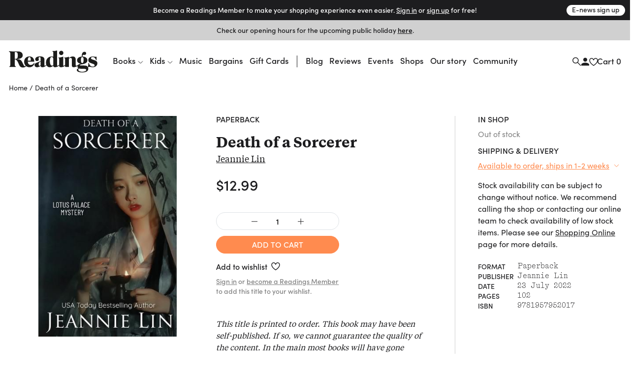

--- FILE ---
content_type: application/javascript
request_url: https://www.readings.com.au/assets/main__core.dc01f9a7.js
body_size: 195814
content:
/*! For license information please see main__core.dc01f9a7.js.LICENSE.txt */
!function(){var e={174:function(e,t,n){"use strict";e.exports=n.p+"5bae3ce73b669205f5f8.jpg"},274:function(e,t,n){"use strict";var i=n(28473);e.exports=!i((function(){var e=function(){}.bind();return"function"!=typeof e||e.hasOwnProperty("prototype")}))},348:function(e,t,n){"use strict";var i=n(21807),r=n(1483),o=n(71704),s=TypeError;e.exports=function(e,t){var n,a;if("string"===t&&r(n=e.toString)&&!o(a=i(n,e)))return a;if(r(n=e.valueOf)&&!o(a=i(n,e)))return a;if("string"!==t&&r(n=e.toString)&&!o(a=i(n,e)))return a;throw new s("Can't convert object to primitive value")}},1087:function(e,t,n){"use strict";e.exports=n.p+"21acb96b15bfd334ab41.svg"},1432:function(e,t,n){"use strict";e.exports=n.p+"bc21cde60f70b8fc19a2.jpg"},1462:function(e,t,n){"use strict";e.exports=n.p+"0779233671dba8fd39cf.png"},1483:function(e){"use strict";var t="object"==typeof document&&document.all;e.exports=void 0===t&&void 0!==t?function(e){return"function"==typeof e||e===t}:function(e){return"function"==typeof e}},1628:function(e,t,n){!function(e,t){"use strict";function i(e){return e&&"object"==typeof e&&"default"in e?e:{default:e}}var r=i(t);function o(e,t){for(var n=0;n<t.length;n++){var i=t[n];i.enumerable=i.enumerable||!1,i.configurable=!0,"value"in i&&(i.writable=!0),Object.defineProperty(e,i.key,i)}}function s(e,t,n){return t&&o(e.prototype,t),n&&o(e,n),Object.defineProperty(e,"prototype",{writable:!1}),e}function a(){return a=Object.assign?Object.assign.bind():function(e){for(var t=1;t<arguments.length;t++){var n=arguments[t];for(var i in n)Object.prototype.hasOwnProperty.call(n,i)&&(e[i]=n[i])}return e},a.apply(this,arguments)}function l(e,t){return l=Object.setPrototypeOf?Object.setPrototypeOf.bind():function(e,t){return e.__proto__=t,e},l(e,t)}var c="transitionend",u={TRANSITION_END:"bsTransitionEnd",getUID:function(e){do{e+=~~(1e6*Math.random())}while(document.getElementById(e));return e},getSelectorFromElement:function(e){var t=e.getAttribute("data-target");if(!t||"#"===t){var n=e.getAttribute("href");t=n&&"#"!==n?n.trim():""}try{return document.querySelector(t)?t:null}catch(e){return null}},getTransitionDurationFromElement:function(e){if(!e)return 0;var t=r.default(e).css("transition-duration"),n=r.default(e).css("transition-delay"),i=parseFloat(t),o=parseFloat(n);return i||o?(t=t.split(",")[0],n=n.split(",")[0],1e3*(parseFloat(t)+parseFloat(n))):0},reflow:function(e){return e.offsetHeight},triggerTransitionEnd:function(e){r.default(e).trigger(c)},supportsTransitionEnd:function(){return Boolean(c)},isElement:function(e){return(e[0]||e).nodeType},typeCheckConfig:function(e,t,n){for(var i in n)if(Object.prototype.hasOwnProperty.call(n,i)){var r=n[i],o=t[i],s=o&&u.isElement(o)?"element":null===(a=o)||void 0===a?""+a:{}.toString.call(a).match(/\s([a-z]+)/i)[1].toLowerCase();if(!new RegExp(r).test(s))throw new Error(e.toUpperCase()+': Option "'+i+'" provided type "'+s+'" but expected type "'+r+'".')}var a},findShadowRoot:function(e){if(!document.documentElement.attachShadow)return null;if("function"==typeof e.getRootNode){var t=e.getRootNode();return t instanceof ShadowRoot?t:null}return e instanceof ShadowRoot?e:e.parentNode?u.findShadowRoot(e.parentNode):null},jQueryDetection:function(){if(void 0===r.default)throw new TypeError("Bootstrap's JavaScript requires jQuery. jQuery must be included before Bootstrap's JavaScript.");var e=r.default.fn.jquery.split(" ")[0].split(".");if(e[0]<2&&e[1]<9||1===e[0]&&9===e[1]&&e[2]<1||e[0]>=4)throw new Error("Bootstrap's JavaScript requires at least jQuery v1.9.1 but less than v4.0.0")}};u.jQueryDetection(),r.default.fn.emulateTransitionEnd=function(e){var t=this,n=!1;return r.default(this).one(u.TRANSITION_END,(function(){n=!0})),setTimeout((function(){n||u.triggerTransitionEnd(t)}),e),this},r.default.event.special[u.TRANSITION_END]={bindType:c,delegateType:c,handle:function(e){if(r.default(e.target).is(this))return e.handleObj.handler.apply(this,arguments)}};var d="bs.alert",h=r.default.fn.alert,p=function(){function e(e){this._element=e}var t=e.prototype;return t.close=function(e){var t=this._element;e&&(t=this._getRootElement(e)),this._triggerCloseEvent(t).isDefaultPrevented()||this._removeElement(t)},t.dispose=function(){r.default.removeData(this._element,d),this._element=null},t._getRootElement=function(e){var t=u.getSelectorFromElement(e),n=!1;return t&&(n=document.querySelector(t)),n||(n=r.default(e).closest(".alert")[0]),n},t._triggerCloseEvent=function(e){var t=r.default.Event("close.bs.alert");return r.default(e).trigger(t),t},t._removeElement=function(e){var t=this;if(r.default(e).removeClass("show"),r.default(e).hasClass("fade")){var n=u.getTransitionDurationFromElement(e);r.default(e).one(u.TRANSITION_END,(function(n){return t._destroyElement(e,n)})).emulateTransitionEnd(n)}else this._destroyElement(e)},t._destroyElement=function(e){r.default(e).detach().trigger("closed.bs.alert").remove()},e._jQueryInterface=function(t){return this.each((function(){var n=r.default(this),i=n.data(d);i||(i=new e(this),n.data(d,i)),"close"===t&&i[t](this)}))},e._handleDismiss=function(e){return function(t){t&&t.preventDefault(),e.close(this)}},s(e,null,[{key:"VERSION",get:function(){return"4.6.2"}}]),e}();r.default(document).on("click.bs.alert.data-api",'[data-dismiss="alert"]',p._handleDismiss(new p)),r.default.fn.alert=p._jQueryInterface,r.default.fn.alert.Constructor=p,r.default.fn.alert.noConflict=function(){return r.default.fn.alert=h,p._jQueryInterface};var f="bs.button",m=r.default.fn.button,g="active",v='[data-toggle^="button"]',y='input:not([type="hidden"])',_=".btn",b=function(){function e(e){this._element=e,this.shouldAvoidTriggerChange=!1}var t=e.prototype;return t.toggle=function(){var e=!0,t=!0,n=r.default(this._element).closest('[data-toggle="buttons"]')[0];if(n){var i=this._element.querySelector(y);if(i){if("radio"===i.type)if(i.checked&&this._element.classList.contains(g))e=!1;else{var o=n.querySelector(".active");o&&r.default(o).removeClass(g)}e&&("checkbox"!==i.type&&"radio"!==i.type||(i.checked=!this._element.classList.contains(g)),this.shouldAvoidTriggerChange||r.default(i).trigger("change")),i.focus(),t=!1}}this._element.hasAttribute("disabled")||this._element.classList.contains("disabled")||(t&&this._element.setAttribute("aria-pressed",!this._element.classList.contains(g)),e&&r.default(this._element).toggleClass(g))},t.dispose=function(){r.default.removeData(this._element,f),this._element=null},e._jQueryInterface=function(t,n){return this.each((function(){var i=r.default(this),o=i.data(f);o||(o=new e(this),i.data(f,o)),o.shouldAvoidTriggerChange=n,"toggle"===t&&o[t]()}))},s(e,null,[{key:"VERSION",get:function(){return"4.6.2"}}]),e}();r.default(document).on("click.bs.button.data-api",v,(function(e){var t=e.target,n=t;if(r.default(t).hasClass("btn")||(t=r.default(t).closest(_)[0]),!t||t.hasAttribute("disabled")||t.classList.contains("disabled"))e.preventDefault();else{var i=t.querySelector(y);if(i&&(i.hasAttribute("disabled")||i.classList.contains("disabled")))return void e.preventDefault();"INPUT"!==n.tagName&&"LABEL"===t.tagName||b._jQueryInterface.call(r.default(t),"toggle","INPUT"===n.tagName)}})).on("focus.bs.button.data-api blur.bs.button.data-api",v,(function(e){var t=r.default(e.target).closest(_)[0];r.default(t).toggleClass("focus",/^focus(in)?$/.test(e.type))})),r.default(window).on("load.bs.button.data-api",(function(){for(var e=[].slice.call(document.querySelectorAll('[data-toggle="buttons"] .btn')),t=0,n=e.length;t<n;t++){var i=e[t],r=i.querySelector(y);r.checked||r.hasAttribute("checked")?i.classList.add(g):i.classList.remove(g)}for(var o=0,s=(e=[].slice.call(document.querySelectorAll('[data-toggle="button"]'))).length;o<s;o++){var a=e[o];"true"===a.getAttribute("aria-pressed")?a.classList.add(g):a.classList.remove(g)}})),r.default.fn.button=b._jQueryInterface,r.default.fn.button.Constructor=b,r.default.fn.button.noConflict=function(){return r.default.fn.button=m,b._jQueryInterface};var w="carousel",x="bs.carousel",E=r.default.fn[w],S="active",T="next",k="prev",C="slid.bs.carousel",L=".active.carousel-item",P={interval:5e3,keyboard:!0,slide:!1,pause:"hover",wrap:!0,touch:!0},M={interval:"(number|boolean)",keyboard:"boolean",slide:"(boolean|string)",pause:"(string|boolean)",wrap:"boolean",touch:"boolean"},A={TOUCH:"touch",PEN:"pen"},O=function(){function e(e,t){this._items=null,this._interval=null,this._activeElement=null,this._isPaused=!1,this._isSliding=!1,this.touchTimeout=null,this.touchStartX=0,this.touchDeltaX=0,this._config=this._getConfig(t),this._element=e,this._indicatorsElement=this._element.querySelector(".carousel-indicators"),this._touchSupported="ontouchstart"in document.documentElement||navigator.maxTouchPoints>0,this._pointerEvent=Boolean(window.PointerEvent||window.MSPointerEvent),this._addEventListeners()}var t=e.prototype;return t.next=function(){this._isSliding||this._slide(T)},t.nextWhenVisible=function(){var e=r.default(this._element);!document.hidden&&e.is(":visible")&&"hidden"!==e.css("visibility")&&this.next()},t.prev=function(){this._isSliding||this._slide(k)},t.pause=function(e){e||(this._isPaused=!0),this._element.querySelector(".carousel-item-next, .carousel-item-prev")&&(u.triggerTransitionEnd(this._element),this.cycle(!0)),clearInterval(this._interval),this._interval=null},t.cycle=function(e){e||(this._isPaused=!1),this._interval&&(clearInterval(this._interval),this._interval=null),this._config.interval&&!this._isPaused&&(this._updateInterval(),this._interval=setInterval((document.visibilityState?this.nextWhenVisible:this.next).bind(this),this._config.interval))},t.to=function(e){var t=this;this._activeElement=this._element.querySelector(L);var n=this._getItemIndex(this._activeElement);if(!(e>this._items.length-1||e<0))if(this._isSliding)r.default(this._element).one(C,(function(){return t.to(e)}));else{if(n===e)return this.pause(),void this.cycle();var i=e>n?T:k;this._slide(i,this._items[e])}},t.dispose=function(){r.default(this._element).off(".bs.carousel"),r.default.removeData(this._element,x),this._items=null,this._config=null,this._element=null,this._interval=null,this._isPaused=null,this._isSliding=null,this._activeElement=null,this._indicatorsElement=null},t._getConfig=function(e){return e=a({},P,e),u.typeCheckConfig(w,e,M),e},t._handleSwipe=function(){var e=Math.abs(this.touchDeltaX);if(!(e<=40)){var t=e/this.touchDeltaX;this.touchDeltaX=0,t>0&&this.prev(),t<0&&this.next()}},t._addEventListeners=function(){var e=this;this._config.keyboard&&r.default(this._element).on("keydown.bs.carousel",(function(t){return e._keydown(t)})),"hover"===this._config.pause&&r.default(this._element).on("mouseenter.bs.carousel",(function(t){return e.pause(t)})).on("mouseleave.bs.carousel",(function(t){return e.cycle(t)})),this._config.touch&&this._addTouchEventListeners()},t._addTouchEventListeners=function(){var e=this;if(this._touchSupported){var t=function(t){e._pointerEvent&&A[t.originalEvent.pointerType.toUpperCase()]?e.touchStartX=t.originalEvent.clientX:e._pointerEvent||(e.touchStartX=t.originalEvent.touches[0].clientX)},n=function(t){e._pointerEvent&&A[t.originalEvent.pointerType.toUpperCase()]&&(e.touchDeltaX=t.originalEvent.clientX-e.touchStartX),e._handleSwipe(),"hover"===e._config.pause&&(e.pause(),e.touchTimeout&&clearTimeout(e.touchTimeout),e.touchTimeout=setTimeout((function(t){return e.cycle(t)}),500+e._config.interval))};r.default(this._element.querySelectorAll(".carousel-item img")).on("dragstart.bs.carousel",(function(e){return e.preventDefault()})),this._pointerEvent?(r.default(this._element).on("pointerdown.bs.carousel",(function(e){return t(e)})),r.default(this._element).on("pointerup.bs.carousel",(function(e){return n(e)})),this._element.classList.add("pointer-event")):(r.default(this._element).on("touchstart.bs.carousel",(function(e){return t(e)})),r.default(this._element).on("touchmove.bs.carousel",(function(t){return function(t){e.touchDeltaX=t.originalEvent.touches&&t.originalEvent.touches.length>1?0:t.originalEvent.touches[0].clientX-e.touchStartX}(t)})),r.default(this._element).on("touchend.bs.carousel",(function(e){return n(e)})))}},t._keydown=function(e){if(!/input|textarea/i.test(e.target.tagName))switch(e.which){case 37:e.preventDefault(),this.prev();break;case 39:e.preventDefault(),this.next()}},t._getItemIndex=function(e){return this._items=e&&e.parentNode?[].slice.call(e.parentNode.querySelectorAll(".carousel-item")):[],this._items.indexOf(e)},t._getItemByDirection=function(e,t){var n=e===T,i=e===k,r=this._getItemIndex(t),o=this._items.length-1;if((i&&0===r||n&&r===o)&&!this._config.wrap)return t;var s=(r+(e===k?-1:1))%this._items.length;return-1===s?this._items[this._items.length-1]:this._items[s]},t._triggerSlideEvent=function(e,t){var n=this._getItemIndex(e),i=this._getItemIndex(this._element.querySelector(L)),o=r.default.Event("slide.bs.carousel",{relatedTarget:e,direction:t,from:i,to:n});return r.default(this._element).trigger(o),o},t._setActiveIndicatorElement=function(e){if(this._indicatorsElement){var t=[].slice.call(this._indicatorsElement.querySelectorAll(".active"));r.default(t).removeClass(S);var n=this._indicatorsElement.children[this._getItemIndex(e)];n&&r.default(n).addClass(S)}},t._updateInterval=function(){var e=this._activeElement||this._element.querySelector(L);if(e){var t=parseInt(e.getAttribute("data-interval"),10);t?(this._config.defaultInterval=this._config.defaultInterval||this._config.interval,this._config.interval=t):this._config.interval=this._config.defaultInterval||this._config.interval}},t._slide=function(e,t){var n,i,o,s=this,a=this._element.querySelector(L),l=this._getItemIndex(a),c=t||a&&this._getItemByDirection(e,a),d=this._getItemIndex(c),h=Boolean(this._interval);if(e===T?(n="carousel-item-left",i="carousel-item-next",o="left"):(n="carousel-item-right",i="carousel-item-prev",o="right"),c&&r.default(c).hasClass(S))this._isSliding=!1;else if(!this._triggerSlideEvent(c,o).isDefaultPrevented()&&a&&c){this._isSliding=!0,h&&this.pause(),this._setActiveIndicatorElement(c),this._activeElement=c;var p=r.default.Event(C,{relatedTarget:c,direction:o,from:l,to:d});if(r.default(this._element).hasClass("slide")){r.default(c).addClass(i),u.reflow(c),r.default(a).addClass(n),r.default(c).addClass(n);var f=u.getTransitionDurationFromElement(a);r.default(a).one(u.TRANSITION_END,(function(){r.default(c).removeClass(n+" "+i).addClass(S),r.default(a).removeClass("active "+i+" "+n),s._isSliding=!1,setTimeout((function(){return r.default(s._element).trigger(p)}),0)})).emulateTransitionEnd(f)}else r.default(a).removeClass(S),r.default(c).addClass(S),this._isSliding=!1,r.default(this._element).trigger(p);h&&this.cycle()}},e._jQueryInterface=function(t){return this.each((function(){var n=r.default(this).data(x),i=a({},P,r.default(this).data());"object"==typeof t&&(i=a({},i,t));var o="string"==typeof t?t:i.slide;if(n||(n=new e(this,i),r.default(this).data(x,n)),"number"==typeof t)n.to(t);else if("string"==typeof o){if(void 0===n[o])throw new TypeError('No method named "'+o+'"');n[o]()}else i.interval&&i.ride&&(n.pause(),n.cycle())}))},e._dataApiClickHandler=function(t){var n=u.getSelectorFromElement(this);if(n){var i=r.default(n)[0];if(i&&r.default(i).hasClass("carousel")){var o=a({},r.default(i).data(),r.default(this).data()),s=this.getAttribute("data-slide-to");s&&(o.interval=!1),e._jQueryInterface.call(r.default(i),o),s&&r.default(i).data(x).to(s),t.preventDefault()}}},s(e,null,[{key:"VERSION",get:function(){return"4.6.2"}},{key:"Default",get:function(){return P}}]),e}();r.default(document).on("click.bs.carousel.data-api","[data-slide], [data-slide-to]",O._dataApiClickHandler),r.default(window).on("load.bs.carousel.data-api",(function(){for(var e=[].slice.call(document.querySelectorAll('[data-ride="carousel"]')),t=0,n=e.length;t<n;t++){var i=r.default(e[t]);O._jQueryInterface.call(i,i.data())}})),r.default.fn[w]=O._jQueryInterface,r.default.fn[w].Constructor=O,r.default.fn[w].noConflict=function(){return r.default.fn[w]=E,O._jQueryInterface};var I="collapse",D="bs.collapse",N=r.default.fn[I],j="show",z="collapse",B="collapsing",q="collapsed",R="width",F='[data-toggle="collapse"]',H={toggle:!0,parent:""},W={toggle:"boolean",parent:"(string|element)"},Z=function(){function e(e,t){this._isTransitioning=!1,this._element=e,this._config=this._getConfig(t),this._triggerArray=[].slice.call(document.querySelectorAll('[data-toggle="collapse"][href="#'+e.id+'"],[data-toggle="collapse"][data-target="#'+e.id+'"]'));for(var n=[].slice.call(document.querySelectorAll(F)),i=0,r=n.length;i<r;i++){var o=n[i],s=u.getSelectorFromElement(o),a=[].slice.call(document.querySelectorAll(s)).filter((function(t){return t===e}));null!==s&&a.length>0&&(this._selector=s,this._triggerArray.push(o))}this._parent=this._config.parent?this._getParent():null,this._config.parent||this._addAriaAndCollapsedClass(this._element,this._triggerArray),this._config.toggle&&this.toggle()}var t=e.prototype;return t.toggle=function(){r.default(this._element).hasClass(j)?this.hide():this.show()},t.show=function(){var t,n,i=this;if(!(this._isTransitioning||r.default(this._element).hasClass(j)||(this._parent&&0===(t=[].slice.call(this._parent.querySelectorAll(".show, .collapsing")).filter((function(e){return"string"==typeof i._config.parent?e.getAttribute("data-parent")===i._config.parent:e.classList.contains(z)}))).length&&(t=null),t&&(n=r.default(t).not(this._selector).data(D))&&n._isTransitioning))){var o=r.default.Event("show.bs.collapse");if(r.default(this._element).trigger(o),!o.isDefaultPrevented()){t&&(e._jQueryInterface.call(r.default(t).not(this._selector),"hide"),n||r.default(t).data(D,null));var s=this._getDimension();r.default(this._element).removeClass(z).addClass(B),this._element.style[s]=0,this._triggerArray.length&&r.default(this._triggerArray).removeClass(q).attr("aria-expanded",!0),this.setTransitioning(!0);var a="scroll"+(s[0].toUpperCase()+s.slice(1)),l=u.getTransitionDurationFromElement(this._element);r.default(this._element).one(u.TRANSITION_END,(function(){r.default(i._element).removeClass(B).addClass("collapse show"),i._element.style[s]="",i.setTransitioning(!1),r.default(i._element).trigger("shown.bs.collapse")})).emulateTransitionEnd(l),this._element.style[s]=this._element[a]+"px"}}},t.hide=function(){var e=this;if(!this._isTransitioning&&r.default(this._element).hasClass(j)){var t=r.default.Event("hide.bs.collapse");if(r.default(this._element).trigger(t),!t.isDefaultPrevented()){var n=this._getDimension();this._element.style[n]=this._element.getBoundingClientRect()[n]+"px",u.reflow(this._element),r.default(this._element).addClass(B).removeClass("collapse show");var i=this._triggerArray.length;if(i>0)for(var o=0;o<i;o++){var s=this._triggerArray[o],a=u.getSelectorFromElement(s);null!==a&&(r.default([].slice.call(document.querySelectorAll(a))).hasClass(j)||r.default(s).addClass(q).attr("aria-expanded",!1))}this.setTransitioning(!0),this._element.style[n]="";var l=u.getTransitionDurationFromElement(this._element);r.default(this._element).one(u.TRANSITION_END,(function(){e.setTransitioning(!1),r.default(e._element).removeClass(B).addClass(z).trigger("hidden.bs.collapse")})).emulateTransitionEnd(l)}}},t.setTransitioning=function(e){this._isTransitioning=e},t.dispose=function(){r.default.removeData(this._element,D),this._config=null,this._parent=null,this._element=null,this._triggerArray=null,this._isTransitioning=null},t._getConfig=function(e){return(e=a({},H,e)).toggle=Boolean(e.toggle),u.typeCheckConfig(I,e,W),e},t._getDimension=function(){return r.default(this._element).hasClass(R)?R:"height"},t._getParent=function(){var t,n=this;u.isElement(this._config.parent)?(t=this._config.parent,void 0!==this._config.parent.jquery&&(t=this._config.parent[0])):t=document.querySelector(this._config.parent);var i='[data-toggle="collapse"][data-parent="'+this._config.parent+'"]',o=[].slice.call(t.querySelectorAll(i));return r.default(o).each((function(t,i){n._addAriaAndCollapsedClass(e._getTargetFromElement(i),[i])})),t},t._addAriaAndCollapsedClass=function(e,t){var n=r.default(e).hasClass(j);t.length&&r.default(t).toggleClass(q,!n).attr("aria-expanded",n)},e._getTargetFromElement=function(e){var t=u.getSelectorFromElement(e);return t?document.querySelector(t):null},e._jQueryInterface=function(t){return this.each((function(){var n=r.default(this),i=n.data(D),o=a({},H,n.data(),"object"==typeof t&&t?t:{});if(!i&&o.toggle&&"string"==typeof t&&/show|hide/.test(t)&&(o.toggle=!1),i||(i=new e(this,o),n.data(D,i)),"string"==typeof t){if(void 0===i[t])throw new TypeError('No method named "'+t+'"');i[t]()}}))},s(e,null,[{key:"VERSION",get:function(){return"4.6.2"}},{key:"Default",get:function(){return H}}]),e}();r.default(document).on("click.bs.collapse.data-api",F,(function(e){"A"===e.currentTarget.tagName&&e.preventDefault();var t=r.default(this),n=u.getSelectorFromElement(this),i=[].slice.call(document.querySelectorAll(n));r.default(i).each((function(){var e=r.default(this),n=e.data(D)?"toggle":t.data();Z._jQueryInterface.call(e,n)}))})),r.default.fn[I]=Z._jQueryInterface,r.default.fn[I].Constructor=Z,r.default.fn[I].noConflict=function(){return r.default.fn[I]=N,Z._jQueryInterface};var V="undefined"!=typeof window&&"undefined"!=typeof document&&"undefined"!=typeof navigator,U=function(){for(var e=["Edge","Trident","Firefox"],t=0;t<e.length;t+=1)if(V&&navigator.userAgent.indexOf(e[t])>=0)return 1;return 0}(),G=V&&window.Promise?function(e){var t=!1;return function(){t||(t=!0,window.Promise.resolve().then((function(){t=!1,e()})))}}:function(e){var t=!1;return function(){t||(t=!0,setTimeout((function(){t=!1,e()}),U))}};function X(e){return e&&"[object Function]"==={}.toString.call(e)}function Y(e,t){if(1!==e.nodeType)return[];var n=e.ownerDocument.defaultView.getComputedStyle(e,null);return t?n[t]:n}function K(e){return"HTML"===e.nodeName?e:e.parentNode||e.host}function $(e){if(!e)return document.body;switch(e.nodeName){case"HTML":case"BODY":return e.ownerDocument.body;case"#document":return e.body}var t=Y(e),n=t.overflow,i=t.overflowX,r=t.overflowY;return/(auto|scroll|overlay)/.test(n+r+i)?e:$(K(e))}function Q(e){return e&&e.referenceNode?e.referenceNode:e}var J=V&&!(!window.MSInputMethodContext||!document.documentMode),ee=V&&/MSIE 10/.test(navigator.userAgent);function te(e){return 11===e?J:10===e?ee:J||ee}function ne(e){if(!e)return document.documentElement;for(var t=te(10)?document.body:null,n=e.offsetParent||null;n===t&&e.nextElementSibling;)n=(e=e.nextElementSibling).offsetParent;var i=n&&n.nodeName;return i&&"BODY"!==i&&"HTML"!==i?-1!==["TH","TD","TABLE"].indexOf(n.nodeName)&&"static"===Y(n,"position")?ne(n):n:e?e.ownerDocument.documentElement:document.documentElement}function ie(e){return null!==e.parentNode?ie(e.parentNode):e}function re(e,t){if(!(e&&e.nodeType&&t&&t.nodeType))return document.documentElement;var n=e.compareDocumentPosition(t)&Node.DOCUMENT_POSITION_FOLLOWING,i=n?e:t,r=n?t:e,o=document.createRange();o.setStart(i,0),o.setEnd(r,0);var s,a,l=o.commonAncestorContainer;if(e!==l&&t!==l||i.contains(r))return"BODY"===(a=(s=l).nodeName)||"HTML"!==a&&ne(s.firstElementChild)!==s?ne(l):l;var c=ie(e);return c.host?re(c.host,t):re(e,ie(t).host)}function oe(e){var t="top"===(arguments.length>1&&void 0!==arguments[1]?arguments[1]:"top")?"scrollTop":"scrollLeft",n=e.nodeName;if("BODY"===n||"HTML"===n){var i=e.ownerDocument.documentElement;return(e.ownerDocument.scrollingElement||i)[t]}return e[t]}function se(e,t){var n=arguments.length>2&&void 0!==arguments[2]&&arguments[2],i=oe(t,"top"),r=oe(t,"left"),o=n?-1:1;return e.top+=i*o,e.bottom+=i*o,e.left+=r*o,e.right+=r*o,e}function ae(e,t){var n="x"===t?"Left":"Top",i="Left"===n?"Right":"Bottom";return parseFloat(e["border"+n+"Width"])+parseFloat(e["border"+i+"Width"])}function le(e,t,n,i){return Math.max(t["offset"+e],t["scroll"+e],n["client"+e],n["offset"+e],n["scroll"+e],te(10)?parseInt(n["offset"+e])+parseInt(i["margin"+("Height"===e?"Top":"Left")])+parseInt(i["margin"+("Height"===e?"Bottom":"Right")]):0)}function ce(e){var t=e.body,n=e.documentElement,i=te(10)&&getComputedStyle(n);return{height:le("Height",t,n,i),width:le("Width",t,n,i)}}var ue=function(e,t){if(!(e instanceof t))throw new TypeError("Cannot call a class as a function")},de=function(){function e(e,t){for(var n=0;n<t.length;n++){var i=t[n];i.enumerable=i.enumerable||!1,i.configurable=!0,"value"in i&&(i.writable=!0),Object.defineProperty(e,i.key,i)}}return function(t,n,i){return n&&e(t.prototype,n),i&&e(t,i),t}}(),he=function(e,t,n){return t in e?Object.defineProperty(e,t,{value:n,enumerable:!0,configurable:!0,writable:!0}):e[t]=n,e},pe=Object.assign||function(e){for(var t=1;t<arguments.length;t++){var n=arguments[t];for(var i in n)Object.prototype.hasOwnProperty.call(n,i)&&(e[i]=n[i])}return e};function fe(e){return pe({},e,{right:e.left+e.width,bottom:e.top+e.height})}function me(e){var t={};try{if(te(10)){t=e.getBoundingClientRect();var n=oe(e,"top"),i=oe(e,"left");t.top+=n,t.left+=i,t.bottom+=n,t.right+=i}else t=e.getBoundingClientRect()}catch(e){}var r={left:t.left,top:t.top,width:t.right-t.left,height:t.bottom-t.top},o="HTML"===e.nodeName?ce(e.ownerDocument):{},s=o.width||e.clientWidth||r.width,a=o.height||e.clientHeight||r.height,l=e.offsetWidth-s,c=e.offsetHeight-a;if(l||c){var u=Y(e);l-=ae(u,"x"),c-=ae(u,"y"),r.width-=l,r.height-=c}return fe(r)}function ge(e,t){var n=arguments.length>2&&void 0!==arguments[2]&&arguments[2],i=te(10),r="HTML"===t.nodeName,o=me(e),s=me(t),a=$(e),l=Y(t),c=parseFloat(l.borderTopWidth),u=parseFloat(l.borderLeftWidth);n&&r&&(s.top=Math.max(s.top,0),s.left=Math.max(s.left,0));var d=fe({top:o.top-s.top-c,left:o.left-s.left-u,width:o.width,height:o.height});if(d.marginTop=0,d.marginLeft=0,!i&&r){var h=parseFloat(l.marginTop),p=parseFloat(l.marginLeft);d.top-=c-h,d.bottom-=c-h,d.left-=u-p,d.right-=u-p,d.marginTop=h,d.marginLeft=p}return(i&&!n?t.contains(a):t===a&&"BODY"!==a.nodeName)&&(d=se(d,t)),d}function ve(e){var t=arguments.length>1&&void 0!==arguments[1]&&arguments[1],n=e.ownerDocument.documentElement,i=ge(e,n),r=Math.max(n.clientWidth,window.innerWidth||0),o=Math.max(n.clientHeight,window.innerHeight||0),s=t?0:oe(n),a=t?0:oe(n,"left");return fe({top:s-i.top+i.marginTop,left:a-i.left+i.marginLeft,width:r,height:o})}function ye(e){var t=e.nodeName;if("BODY"===t||"HTML"===t)return!1;if("fixed"===Y(e,"position"))return!0;var n=K(e);return!!n&&ye(n)}function _e(e){if(!e||!e.parentElement||te())return document.documentElement;for(var t=e.parentElement;t&&"none"===Y(t,"transform");)t=t.parentElement;return t||document.documentElement}function be(e,t,n,i){var r=arguments.length>4&&void 0!==arguments[4]&&arguments[4],o={top:0,left:0},s=r?_e(e):re(e,Q(t));if("viewport"===i)o=ve(s,r);else{var a=void 0;"scrollParent"===i?"BODY"===(a=$(K(t))).nodeName&&(a=e.ownerDocument.documentElement):a="window"===i?e.ownerDocument.documentElement:i;var l=ge(a,s,r);if("HTML"!==a.nodeName||ye(s))o=l;else{var c=ce(e.ownerDocument),u=c.height,d=c.width;o.top+=l.top-l.marginTop,o.bottom=u+l.top,o.left+=l.left-l.marginLeft,o.right=d+l.left}}var h="number"==typeof(n=n||0);return o.left+=h?n:n.left||0,o.top+=h?n:n.top||0,o.right-=h?n:n.right||0,o.bottom-=h?n:n.bottom||0,o}function we(e){return e.width*e.height}function xe(e,t,n,i,r){var o=arguments.length>5&&void 0!==arguments[5]?arguments[5]:0;if(-1===e.indexOf("auto"))return e;var s=be(n,i,o,r),a={top:{width:s.width,height:t.top-s.top},right:{width:s.right-t.right,height:s.height},bottom:{width:s.width,height:s.bottom-t.bottom},left:{width:t.left-s.left,height:s.height}},l=Object.keys(a).map((function(e){return pe({key:e},a[e],{area:we(a[e])})})).sort((function(e,t){return t.area-e.area})),c=l.filter((function(e){var t=e.width,i=e.height;return t>=n.clientWidth&&i>=n.clientHeight})),u=c.length>0?c[0].key:l[0].key,d=e.split("-")[1];return u+(d?"-"+d:"")}function Ee(e,t,n){var i=arguments.length>3&&void 0!==arguments[3]?arguments[3]:null;return ge(n,i?_e(t):re(t,Q(n)),i)}function Se(e){var t=e.ownerDocument.defaultView.getComputedStyle(e),n=parseFloat(t.marginTop||0)+parseFloat(t.marginBottom||0),i=parseFloat(t.marginLeft||0)+parseFloat(t.marginRight||0);return{width:e.offsetWidth+i,height:e.offsetHeight+n}}function Te(e){var t={left:"right",right:"left",bottom:"top",top:"bottom"};return e.replace(/left|right|bottom|top/g,(function(e){return t[e]}))}function ke(e,t,n){n=n.split("-")[0];var i=Se(e),r={width:i.width,height:i.height},o=-1!==["right","left"].indexOf(n),s=o?"top":"left",a=o?"left":"top",l=o?"height":"width",c=o?"width":"height";return r[s]=t[s]+t[l]/2-i[l]/2,r[a]=n===a?t[a]-i[c]:t[Te(a)],r}function Ce(e,t){return Array.prototype.find?e.find(t):e.filter(t)[0]}function Le(e,t,n){return(void 0===n?e:e.slice(0,function(e,t,n){if(Array.prototype.findIndex)return e.findIndex((function(e){return e.name===n}));var i=Ce(e,(function(e){return e.name===n}));return e.indexOf(i)}(e,0,n))).forEach((function(e){e.function&&console.warn("`modifier.function` is deprecated, use `modifier.fn`!");var n=e.function||e.fn;e.enabled&&X(n)&&(t.offsets.popper=fe(t.offsets.popper),t.offsets.reference=fe(t.offsets.reference),t=n(t,e))})),t}function Pe(){if(!this.state.isDestroyed){var e={instance:this,styles:{},arrowStyles:{},attributes:{},flipped:!1,offsets:{}};e.offsets.reference=Ee(this.state,this.popper,this.reference,this.options.positionFixed),e.placement=xe(this.options.placement,e.offsets.reference,this.popper,this.reference,this.options.modifiers.flip.boundariesElement,this.options.modifiers.flip.padding),e.originalPlacement=e.placement,e.positionFixed=this.options.positionFixed,e.offsets.popper=ke(this.popper,e.offsets.reference,e.placement),e.offsets.popper.position=this.options.positionFixed?"fixed":"absolute",e=Le(this.modifiers,e),this.state.isCreated?this.options.onUpdate(e):(this.state.isCreated=!0,this.options.onCreate(e))}}function Me(e,t){return e.some((function(e){var n=e.name;return e.enabled&&n===t}))}function Ae(e){for(var t=[!1,"ms","Webkit","Moz","O"],n=e.charAt(0).toUpperCase()+e.slice(1),i=0;i<t.length;i++){var r=t[i],o=r?""+r+n:e;if(void 0!==document.body.style[o])return o}return null}function Oe(){return this.state.isDestroyed=!0,Me(this.modifiers,"applyStyle")&&(this.popper.removeAttribute("x-placement"),this.popper.style.position="",this.popper.style.top="",this.popper.style.left="",this.popper.style.right="",this.popper.style.bottom="",this.popper.style.willChange="",this.popper.style[Ae("transform")]=""),this.disableEventListeners(),this.options.removeOnDestroy&&this.popper.parentNode.removeChild(this.popper),this}function Ie(e){var t=e.ownerDocument;return t?t.defaultView:window}function De(e,t,n,i){var r="BODY"===e.nodeName,o=r?e.ownerDocument.defaultView:e;o.addEventListener(t,n,{passive:!0}),r||De($(o.parentNode),t,n,i),i.push(o)}function Ne(e,t,n,i){n.updateBound=i,Ie(e).addEventListener("resize",n.updateBound,{passive:!0});var r=$(e);return De(r,"scroll",n.updateBound,n.scrollParents),n.scrollElement=r,n.eventsEnabled=!0,n}function je(){this.state.eventsEnabled||(this.state=Ne(this.reference,this.options,this.state,this.scheduleUpdate))}function ze(){var e,t;this.state.eventsEnabled&&(cancelAnimationFrame(this.scheduleUpdate),this.state=(e=this.reference,t=this.state,Ie(e).removeEventListener("resize",t.updateBound),t.scrollParents.forEach((function(e){e.removeEventListener("scroll",t.updateBound)})),t.updateBound=null,t.scrollParents=[],t.scrollElement=null,t.eventsEnabled=!1,t))}function Be(e){return""!==e&&!isNaN(parseFloat(e))&&isFinite(e)}function qe(e,t){Object.keys(t).forEach((function(n){var i="";-1!==["width","height","top","right","bottom","left"].indexOf(n)&&Be(t[n])&&(i="px"),e.style[n]=t[n]+i}))}var Re=V&&/Firefox/i.test(navigator.userAgent);function Fe(e,t,n){var i=Ce(e,(function(e){return e.name===t})),r=!!i&&e.some((function(e){return e.name===n&&e.enabled&&e.order<i.order}));if(!r){var o="`"+t+"`",s="`"+n+"`";console.warn(s+" modifier is required by "+o+" modifier in order to work, be sure to include it before "+o+"!")}return r}var He=["auto-start","auto","auto-end","top-start","top","top-end","right-start","right","right-end","bottom-end","bottom","bottom-start","left-end","left","left-start"],We=He.slice(3);function Ze(e){var t=arguments.length>1&&void 0!==arguments[1]&&arguments[1],n=We.indexOf(e),i=We.slice(n+1).concat(We.slice(0,n));return t?i.reverse():i}var Ve={placement:"bottom",positionFixed:!1,eventsEnabled:!0,removeOnDestroy:!1,onCreate:function(){},onUpdate:function(){},modifiers:{shift:{order:100,enabled:!0,fn:function(e){var t=e.placement,n=t.split("-")[0],i=t.split("-")[1];if(i){var r=e.offsets,o=r.reference,s=r.popper,a=-1!==["bottom","top"].indexOf(n),l=a?"left":"top",c=a?"width":"height",u={start:he({},l,o[l]),end:he({},l,o[l]+o[c]-s[c])};e.offsets.popper=pe({},s,u[i])}return e}},offset:{order:200,enabled:!0,fn:function(e,t){var n,i=t.offset,r=e.placement,o=e.offsets,s=o.popper,a=o.reference,l=r.split("-")[0];return n=Be(+i)?[+i,0]:function(e,t,n,i){var r=[0,0],o=-1!==["right","left"].indexOf(i),s=e.split(/(\+|\-)/).map((function(e){return e.trim()})),a=s.indexOf(Ce(s,(function(e){return-1!==e.search(/,|\s/)})));s[a]&&-1===s[a].indexOf(",")&&console.warn("Offsets separated by white space(s) are deprecated, use a comma (,) instead.");var l=/\s*,\s*|\s+/,c=-1!==a?[s.slice(0,a).concat([s[a].split(l)[0]]),[s[a].split(l)[1]].concat(s.slice(a+1))]:[s];return c=c.map((function(e,i){var r=(1===i?!o:o)?"height":"width",s=!1;return e.reduce((function(e,t){return""===e[e.length-1]&&-1!==["+","-"].indexOf(t)?(e[e.length-1]=t,s=!0,e):s?(e[e.length-1]+=t,s=!1,e):e.concat(t)}),[]).map((function(e){return function(e,t,n,i){var r=e.match(/((?:\-|\+)?\d*\.?\d*)(.*)/),o=+r[1],s=r[2];return o?0===s.indexOf("%")?fe("%p"===s?n:i)[t]/100*o:"vh"===s||"vw"===s?("vh"===s?Math.max(document.documentElement.clientHeight,window.innerHeight||0):Math.max(document.documentElement.clientWidth,window.innerWidth||0))/100*o:o:e}(e,r,t,n)}))})),c.forEach((function(e,t){e.forEach((function(n,i){Be(n)&&(r[t]+=n*("-"===e[i-1]?-1:1))}))})),r}(i,s,a,l),"left"===l?(s.top+=n[0],s.left-=n[1]):"right"===l?(s.top+=n[0],s.left+=n[1]):"top"===l?(s.left+=n[0],s.top-=n[1]):"bottom"===l&&(s.left+=n[0],s.top+=n[1]),e.popper=s,e},offset:0},preventOverflow:{order:300,enabled:!0,fn:function(e,t){var n=t.boundariesElement||ne(e.instance.popper);e.instance.reference===n&&(n=ne(n));var i=Ae("transform"),r=e.instance.popper.style,o=r.top,s=r.left,a=r[i];r.top="",r.left="",r[i]="";var l=be(e.instance.popper,e.instance.reference,t.padding,n,e.positionFixed);r.top=o,r.left=s,r[i]=a,t.boundaries=l;var c=t.priority,u=e.offsets.popper,d={primary:function(e){var n=u[e];return u[e]<l[e]&&!t.escapeWithReference&&(n=Math.max(u[e],l[e])),he({},e,n)},secondary:function(e){var n="right"===e?"left":"top",i=u[n];return u[e]>l[e]&&!t.escapeWithReference&&(i=Math.min(u[n],l[e]-("right"===e?u.width:u.height))),he({},n,i)}};return c.forEach((function(e){var t=-1!==["left","top"].indexOf(e)?"primary":"secondary";u=pe({},u,d[t](e))})),e.offsets.popper=u,e},priority:["left","right","top","bottom"],padding:5,boundariesElement:"scrollParent"},keepTogether:{order:400,enabled:!0,fn:function(e){var t=e.offsets,n=t.popper,i=t.reference,r=e.placement.split("-")[0],o=Math.floor,s=-1!==["top","bottom"].indexOf(r),a=s?"right":"bottom",l=s?"left":"top",c=s?"width":"height";return n[a]<o(i[l])&&(e.offsets.popper[l]=o(i[l])-n[c]),n[l]>o(i[a])&&(e.offsets.popper[l]=o(i[a])),e}},arrow:{order:500,enabled:!0,fn:function(e,t){var n;if(!Fe(e.instance.modifiers,"arrow","keepTogether"))return e;var i=t.element;if("string"==typeof i){if(!(i=e.instance.popper.querySelector(i)))return e}else if(!e.instance.popper.contains(i))return console.warn("WARNING: `arrow.element` must be child of its popper element!"),e;var r=e.placement.split("-")[0],o=e.offsets,s=o.popper,a=o.reference,l=-1!==["left","right"].indexOf(r),c=l?"height":"width",u=l?"Top":"Left",d=u.toLowerCase(),h=l?"left":"top",p=l?"bottom":"right",f=Se(i)[c];a[p]-f<s[d]&&(e.offsets.popper[d]-=s[d]-(a[p]-f)),a[d]+f>s[p]&&(e.offsets.popper[d]+=a[d]+f-s[p]),e.offsets.popper=fe(e.offsets.popper);var m=a[d]+a[c]/2-f/2,g=Y(e.instance.popper),v=parseFloat(g["margin"+u]),y=parseFloat(g["border"+u+"Width"]),_=m-e.offsets.popper[d]-v-y;return _=Math.max(Math.min(s[c]-f,_),0),e.arrowElement=i,e.offsets.arrow=(he(n={},d,Math.round(_)),he(n,h,""),n),e},element:"[x-arrow]"},flip:{order:600,enabled:!0,fn:function(e,t){if(Me(e.instance.modifiers,"inner"))return e;if(e.flipped&&e.placement===e.originalPlacement)return e;var n=be(e.instance.popper,e.instance.reference,t.padding,t.boundariesElement,e.positionFixed),i=e.placement.split("-")[0],r=Te(i),o=e.placement.split("-")[1]||"",s=[];switch(t.behavior){case"flip":s=[i,r];break;case"clockwise":s=Ze(i);break;case"counterclockwise":s=Ze(i,!0);break;default:s=t.behavior}return s.forEach((function(a,l){if(i!==a||s.length===l+1)return e;i=e.placement.split("-")[0],r=Te(i);var c=e.offsets.popper,u=e.offsets.reference,d=Math.floor,h="left"===i&&d(c.right)>d(u.left)||"right"===i&&d(c.left)<d(u.right)||"top"===i&&d(c.bottom)>d(u.top)||"bottom"===i&&d(c.top)<d(u.bottom),p=d(c.left)<d(n.left),f=d(c.right)>d(n.right),m=d(c.top)<d(n.top),g=d(c.bottom)>d(n.bottom),v="left"===i&&p||"right"===i&&f||"top"===i&&m||"bottom"===i&&g,y=-1!==["top","bottom"].indexOf(i),_=!!t.flipVariations&&(y&&"start"===o&&p||y&&"end"===o&&f||!y&&"start"===o&&m||!y&&"end"===o&&g),b=!!t.flipVariationsByContent&&(y&&"start"===o&&f||y&&"end"===o&&p||!y&&"start"===o&&g||!y&&"end"===o&&m),w=_||b;(h||v||w)&&(e.flipped=!0,(h||v)&&(i=s[l+1]),w&&(o=function(e){return"end"===e?"start":"start"===e?"end":e}(o)),e.placement=i+(o?"-"+o:""),e.offsets.popper=pe({},e.offsets.popper,ke(e.instance.popper,e.offsets.reference,e.placement)),e=Le(e.instance.modifiers,e,"flip"))})),e},behavior:"flip",padding:5,boundariesElement:"viewport",flipVariations:!1,flipVariationsByContent:!1},inner:{order:700,enabled:!1,fn:function(e){var t=e.placement,n=t.split("-")[0],i=e.offsets,r=i.popper,o=i.reference,s=-1!==["left","right"].indexOf(n),a=-1===["top","left"].indexOf(n);return r[s?"left":"top"]=o[n]-(a?r[s?"width":"height"]:0),e.placement=Te(t),e.offsets.popper=fe(r),e}},hide:{order:800,enabled:!0,fn:function(e){if(!Fe(e.instance.modifiers,"hide","preventOverflow"))return e;var t=e.offsets.reference,n=Ce(e.instance.modifiers,(function(e){return"preventOverflow"===e.name})).boundaries;if(t.bottom<n.top||t.left>n.right||t.top>n.bottom||t.right<n.left){if(!0===e.hide)return e;e.hide=!0,e.attributes["x-out-of-boundaries"]=""}else{if(!1===e.hide)return e;e.hide=!1,e.attributes["x-out-of-boundaries"]=!1}return e}},computeStyle:{order:850,enabled:!0,fn:function(e,t){var n=t.x,i=t.y,r=e.offsets.popper,o=Ce(e.instance.modifiers,(function(e){return"applyStyle"===e.name})).gpuAcceleration;void 0!==o&&console.warn("WARNING: `gpuAcceleration` option moved to `computeStyle` modifier and will not be supported in future versions of Popper.js!");var s,a,l=void 0!==o?o:t.gpuAcceleration,c=ne(e.instance.popper),u=me(c),d={position:r.position},h=function(e,t){var n=e.offsets,i=n.popper,r=n.reference,o=Math.round,s=Math.floor,a=function(e){return e},l=o(r.width),c=o(i.width),u=-1!==["left","right"].indexOf(e.placement),d=-1!==e.placement.indexOf("-"),h=t?u||d||l%2==c%2?o:s:a,p=t?o:a;return{left:h(l%2==1&&c%2==1&&!d&&t?i.left-1:i.left),top:p(i.top),bottom:p(i.bottom),right:h(i.right)}}(e,window.devicePixelRatio<2||!Re),p="bottom"===n?"top":"bottom",f="right"===i?"left":"right",m=Ae("transform");if(a="bottom"===p?"HTML"===c.nodeName?-c.clientHeight+h.bottom:-u.height+h.bottom:h.top,s="right"===f?"HTML"===c.nodeName?-c.clientWidth+h.right:-u.width+h.right:h.left,l&&m)d[m]="translate3d("+s+"px, "+a+"px, 0)",d[p]=0,d[f]=0,d.willChange="transform";else{var g="bottom"===p?-1:1,v="right"===f?-1:1;d[p]=a*g,d[f]=s*v,d.willChange=p+", "+f}var y={"x-placement":e.placement};return e.attributes=pe({},y,e.attributes),e.styles=pe({},d,e.styles),e.arrowStyles=pe({},e.offsets.arrow,e.arrowStyles),e},gpuAcceleration:!0,x:"bottom",y:"right"},applyStyle:{order:900,enabled:!0,fn:function(e){var t,n;return qe(e.instance.popper,e.styles),t=e.instance.popper,n=e.attributes,Object.keys(n).forEach((function(e){!1!==n[e]?t.setAttribute(e,n[e]):t.removeAttribute(e)})),e.arrowElement&&Object.keys(e.arrowStyles).length&&qe(e.arrowElement,e.arrowStyles),e},onLoad:function(e,t,n,i,r){var o=Ee(r,t,e,n.positionFixed),s=xe(n.placement,o,t,e,n.modifiers.flip.boundariesElement,n.modifiers.flip.padding);return t.setAttribute("x-placement",s),qe(t,{position:n.positionFixed?"fixed":"absolute"}),n},gpuAcceleration:void 0}}},Ue=function(){function e(t,n){var i=this,r=arguments.length>2&&void 0!==arguments[2]?arguments[2]:{};ue(this,e),this.scheduleUpdate=function(){return requestAnimationFrame(i.update)},this.update=G(this.update.bind(this)),this.options=pe({},e.Defaults,r),this.state={isDestroyed:!1,isCreated:!1,scrollParents:[]},this.reference=t&&t.jquery?t[0]:t,this.popper=n&&n.jquery?n[0]:n,this.options.modifiers={},Object.keys(pe({},e.Defaults.modifiers,r.modifiers)).forEach((function(t){i.options.modifiers[t]=pe({},e.Defaults.modifiers[t]||{},r.modifiers?r.modifiers[t]:{})})),this.modifiers=Object.keys(this.options.modifiers).map((function(e){return pe({name:e},i.options.modifiers[e])})).sort((function(e,t){return e.order-t.order})),this.modifiers.forEach((function(e){e.enabled&&X(e.onLoad)&&e.onLoad(i.reference,i.popper,i.options,e,i.state)})),this.update();var o=this.options.eventsEnabled;o&&this.enableEventListeners(),this.state.eventsEnabled=o}return de(e,[{key:"update",value:function(){return Pe.call(this)}},{key:"destroy",value:function(){return Oe.call(this)}},{key:"enableEventListeners",value:function(){return je.call(this)}},{key:"disableEventListeners",value:function(){return ze.call(this)}}]),e}();Ue.Utils=("undefined"!=typeof window?window:n.g).PopperUtils,Ue.placements=He,Ue.Defaults=Ve;var Ge=Ue,Xe="dropdown",Ye="bs.dropdown",Ke=r.default.fn[Xe],$e=new RegExp("38|40|27"),Qe="disabled",Je="show",et="dropdown-menu-right",tt="hide.bs.dropdown",nt="hidden.bs.dropdown",it="click.bs.dropdown.data-api",rt="keydown.bs.dropdown.data-api",ot='[data-toggle="dropdown"]',st=".dropdown-menu",at={offset:0,flip:!0,boundary:"scrollParent",reference:"toggle",display:"dynamic",popperConfig:null},lt={offset:"(number|string|function)",flip:"boolean",boundary:"(string|element)",reference:"(string|element)",display:"string",popperConfig:"(null|object)"},ct=function(){function e(e,t){this._element=e,this._popper=null,this._config=this._getConfig(t),this._menu=this._getMenuElement(),this._inNavbar=this._detectNavbar(),this._addEventListeners()}var t=e.prototype;return t.toggle=function(){if(!this._element.disabled&&!r.default(this._element).hasClass(Qe)){var t=r.default(this._menu).hasClass(Je);e._clearMenus(),t||this.show(!0)}},t.show=function(t){if(void 0===t&&(t=!1),!(this._element.disabled||r.default(this._element).hasClass(Qe)||r.default(this._menu).hasClass(Je))){var n={relatedTarget:this._element},i=r.default.Event("show.bs.dropdown",n),o=e._getParentFromElement(this._element);if(r.default(o).trigger(i),!i.isDefaultPrevented()){if(!this._inNavbar&&t){if(void 0===Ge)throw new TypeError("Bootstrap's dropdowns require Popper (https://popper.js.org)");var s=this._element;"parent"===this._config.reference?s=o:u.isElement(this._config.reference)&&(s=this._config.reference,void 0!==this._config.reference.jquery&&(s=this._config.reference[0])),"scrollParent"!==this._config.boundary&&r.default(o).addClass("position-static"),this._popper=new Ge(s,this._menu,this._getPopperConfig())}"ontouchstart"in document.documentElement&&0===r.default(o).closest(".navbar-nav").length&&r.default(document.body).children().on("mouseover",null,r.default.noop),this._element.focus(),this._element.setAttribute("aria-expanded",!0),r.default(this._menu).toggleClass(Je),r.default(o).toggleClass(Je).trigger(r.default.Event("shown.bs.dropdown",n))}}},t.hide=function(){if(!this._element.disabled&&!r.default(this._element).hasClass(Qe)&&r.default(this._menu).hasClass(Je)){var t={relatedTarget:this._element},n=r.default.Event(tt,t),i=e._getParentFromElement(this._element);r.default(i).trigger(n),n.isDefaultPrevented()||(this._popper&&this._popper.destroy(),r.default(this._menu).toggleClass(Je),r.default(i).toggleClass(Je).trigger(r.default.Event(nt,t)))}},t.dispose=function(){r.default.removeData(this._element,Ye),r.default(this._element).off(".bs.dropdown"),this._element=null,this._menu=null,null!==this._popper&&(this._popper.destroy(),this._popper=null)},t.update=function(){this._inNavbar=this._detectNavbar(),null!==this._popper&&this._popper.scheduleUpdate()},t._addEventListeners=function(){var e=this;r.default(this._element).on("click.bs.dropdown",(function(t){t.preventDefault(),t.stopPropagation(),e.toggle()}))},t._getConfig=function(e){return e=a({},this.constructor.Default,r.default(this._element).data(),e),u.typeCheckConfig(Xe,e,this.constructor.DefaultType),e},t._getMenuElement=function(){if(!this._menu){var t=e._getParentFromElement(this._element);t&&(this._menu=t.querySelector(st))}return this._menu},t._getPlacement=function(){var e=r.default(this._element.parentNode),t="bottom-start";return e.hasClass("dropup")?t=r.default(this._menu).hasClass(et)?"top-end":"top-start":e.hasClass("dropright")?t="right-start":e.hasClass("dropleft")?t="left-start":r.default(this._menu).hasClass(et)&&(t="bottom-end"),t},t._detectNavbar=function(){return r.default(this._element).closest(".navbar").length>0},t._getOffset=function(){var e=this,t={};return"function"==typeof this._config.offset?t.fn=function(t){return t.offsets=a({},t.offsets,e._config.offset(t.offsets,e._element)),t}:t.offset=this._config.offset,t},t._getPopperConfig=function(){var e={placement:this._getPlacement(),modifiers:{offset:this._getOffset(),flip:{enabled:this._config.flip},preventOverflow:{boundariesElement:this._config.boundary}}};return"static"===this._config.display&&(e.modifiers.applyStyle={enabled:!1}),a({},e,this._config.popperConfig)},e._jQueryInterface=function(t){return this.each((function(){var n=r.default(this).data(Ye);if(n||(n=new e(this,"object"==typeof t?t:null),r.default(this).data(Ye,n)),"string"==typeof t){if(void 0===n[t])throw new TypeError('No method named "'+t+'"');n[t]()}}))},e._clearMenus=function(t){if(!t||3!==t.which&&("keyup"!==t.type||9===t.which))for(var n=[].slice.call(document.querySelectorAll(ot)),i=0,o=n.length;i<o;i++){var s=e._getParentFromElement(n[i]),a=r.default(n[i]).data(Ye),l={relatedTarget:n[i]};if(t&&"click"===t.type&&(l.clickEvent=t),a){var c=a._menu;if(r.default(s).hasClass(Je)&&!(t&&("click"===t.type&&/input|textarea/i.test(t.target.tagName)||"keyup"===t.type&&9===t.which)&&r.default.contains(s,t.target))){var u=r.default.Event(tt,l);r.default(s).trigger(u),u.isDefaultPrevented()||("ontouchstart"in document.documentElement&&r.default(document.body).children().off("mouseover",null,r.default.noop),n[i].setAttribute("aria-expanded","false"),a._popper&&a._popper.destroy(),r.default(c).removeClass(Je),r.default(s).removeClass(Je).trigger(r.default.Event(nt,l)))}}}},e._getParentFromElement=function(e){var t,n=u.getSelectorFromElement(e);return n&&(t=document.querySelector(n)),t||e.parentNode},e._dataApiKeydownHandler=function(t){if(!(/input|textarea/i.test(t.target.tagName)?32===t.which||27!==t.which&&(40!==t.which&&38!==t.which||r.default(t.target).closest(st).length):!$e.test(t.which))&&!this.disabled&&!r.default(this).hasClass(Qe)){var n=e._getParentFromElement(this),i=r.default(n).hasClass(Je);if(i||27!==t.which){if(t.preventDefault(),t.stopPropagation(),!i||27===t.which||32===t.which)return 27===t.which&&r.default(n.querySelector(ot)).trigger("focus"),void r.default(this).trigger("click");var o=[].slice.call(n.querySelectorAll(".dropdown-menu .dropdown-item:not(.disabled):not(:disabled)")).filter((function(e){return r.default(e).is(":visible")}));if(0!==o.length){var s=o.indexOf(t.target);38===t.which&&s>0&&s--,40===t.which&&s<o.length-1&&s++,s<0&&(s=0),o[s].focus()}}}},s(e,null,[{key:"VERSION",get:function(){return"4.6.2"}},{key:"Default",get:function(){return at}},{key:"DefaultType",get:function(){return lt}}]),e}();r.default(document).on(rt,ot,ct._dataApiKeydownHandler).on(rt,st,ct._dataApiKeydownHandler).on(it+" keyup.bs.dropdown.data-api",ct._clearMenus).on(it,ot,(function(e){e.preventDefault(),e.stopPropagation(),ct._jQueryInterface.call(r.default(this),"toggle")})).on(it,".dropdown form",(function(e){e.stopPropagation()})),r.default.fn[Xe]=ct._jQueryInterface,r.default.fn[Xe].Constructor=ct,r.default.fn[Xe].noConflict=function(){return r.default.fn[Xe]=Ke,ct._jQueryInterface};var ut="bs.modal",dt=r.default.fn.modal,ht="modal-open",pt="fade",ft="show",mt="modal-static",gt="hidden.bs.modal",vt="show.bs.modal",yt="focusin.bs.modal",_t="resize.bs.modal",bt="click.dismiss.bs.modal",wt="keydown.dismiss.bs.modal",xt="mousedown.dismiss.bs.modal",Et=".fixed-top, .fixed-bottom, .is-fixed, .sticky-top",St={backdrop:!0,keyboard:!0,focus:!0,show:!0},Tt={backdrop:"(boolean|string)",keyboard:"boolean",focus:"boolean",show:"boolean"},kt=function(){function e(e,t){this._config=this._getConfig(t),this._element=e,this._dialog=e.querySelector(".modal-dialog"),this._backdrop=null,this._isShown=!1,this._isBodyOverflowing=!1,this._ignoreBackdropClick=!1,this._isTransitioning=!1,this._scrollbarWidth=0}var t=e.prototype;return t.toggle=function(e){return this._isShown?this.hide():this.show(e)},t.show=function(e){var t=this;if(!this._isShown&&!this._isTransitioning){var n=r.default.Event(vt,{relatedTarget:e});r.default(this._element).trigger(n),n.isDefaultPrevented()||(this._isShown=!0,r.default(this._element).hasClass(pt)&&(this._isTransitioning=!0),this._checkScrollbar(),this._setScrollbar(),this._adjustDialog(),this._setEscapeEvent(),this._setResizeEvent(),r.default(this._element).on(bt,'[data-dismiss="modal"]',(function(e){return t.hide(e)})),r.default(this._dialog).on(xt,(function(){r.default(t._element).one("mouseup.dismiss.bs.modal",(function(e){r.default(e.target).is(t._element)&&(t._ignoreBackdropClick=!0)}))})),this._showBackdrop((function(){return t._showElement(e)})))}},t.hide=function(e){var t=this;if(e&&e.preventDefault(),this._isShown&&!this._isTransitioning){var n=r.default.Event("hide.bs.modal");if(r.default(this._element).trigger(n),this._isShown&&!n.isDefaultPrevented()){this._isShown=!1;var i=r.default(this._element).hasClass(pt);if(i&&(this._isTransitioning=!0),this._setEscapeEvent(),this._setResizeEvent(),r.default(document).off(yt),r.default(this._element).removeClass(ft),r.default(this._element).off(bt),r.default(this._dialog).off(xt),i){var o=u.getTransitionDurationFromElement(this._element);r.default(this._element).one(u.TRANSITION_END,(function(e){return t._hideModal(e)})).emulateTransitionEnd(o)}else this._hideModal()}}},t.dispose=function(){[window,this._element,this._dialog].forEach((function(e){return r.default(e).off(".bs.modal")})),r.default(document).off(yt),r.default.removeData(this._element,ut),this._config=null,this._element=null,this._dialog=null,this._backdrop=null,this._isShown=null,this._isBodyOverflowing=null,this._ignoreBackdropClick=null,this._isTransitioning=null,this._scrollbarWidth=null},t.handleUpdate=function(){this._adjustDialog()},t._getConfig=function(e){return e=a({},St,e),u.typeCheckConfig("modal",e,Tt),e},t._triggerBackdropTransition=function(){var e=this,t=r.default.Event("hidePrevented.bs.modal");if(r.default(this._element).trigger(t),!t.isDefaultPrevented()){var n=this._element.scrollHeight>document.documentElement.clientHeight;n||(this._element.style.overflowY="hidden"),this._element.classList.add(mt);var i=u.getTransitionDurationFromElement(this._dialog);r.default(this._element).off(u.TRANSITION_END),r.default(this._element).one(u.TRANSITION_END,(function(){e._element.classList.remove(mt),n||r.default(e._element).one(u.TRANSITION_END,(function(){e._element.style.overflowY=""})).emulateTransitionEnd(e._element,i)})).emulateTransitionEnd(i),this._element.focus()}},t._showElement=function(e){var t=this,n=r.default(this._element).hasClass(pt),i=this._dialog?this._dialog.querySelector(".modal-body"):null;this._element.parentNode&&this._element.parentNode.nodeType===Node.ELEMENT_NODE||document.body.appendChild(this._element),this._element.style.display="block",this._element.removeAttribute("aria-hidden"),this._element.setAttribute("aria-modal",!0),this._element.setAttribute("role","dialog"),r.default(this._dialog).hasClass("modal-dialog-scrollable")&&i?i.scrollTop=0:this._element.scrollTop=0,n&&u.reflow(this._element),r.default(this._element).addClass(ft),this._config.focus&&this._enforceFocus();var o=r.default.Event("shown.bs.modal",{relatedTarget:e}),s=function(){t._config.focus&&t._element.focus(),t._isTransitioning=!1,r.default(t._element).trigger(o)};if(n){var a=u.getTransitionDurationFromElement(this._dialog);r.default(this._dialog).one(u.TRANSITION_END,s).emulateTransitionEnd(a)}else s()},t._enforceFocus=function(){var e=this;r.default(document).off(yt).on(yt,(function(t){document!==t.target&&e._element!==t.target&&0===r.default(e._element).has(t.target).length&&e._element.focus()}))},t._setEscapeEvent=function(){var e=this;this._isShown?r.default(this._element).on(wt,(function(t){e._config.keyboard&&27===t.which?(t.preventDefault(),e.hide()):e._config.keyboard||27!==t.which||e._triggerBackdropTransition()})):this._isShown||r.default(this._element).off(wt)},t._setResizeEvent=function(){var e=this;this._isShown?r.default(window).on(_t,(function(t){return e.handleUpdate(t)})):r.default(window).off(_t)},t._hideModal=function(){var e=this;this._element.style.display="none",this._element.setAttribute("aria-hidden",!0),this._element.removeAttribute("aria-modal"),this._element.removeAttribute("role"),this._isTransitioning=!1,this._showBackdrop((function(){r.default(document.body).removeClass(ht),e._resetAdjustments(),e._resetScrollbar(),r.default(e._element).trigger(gt)}))},t._removeBackdrop=function(){this._backdrop&&(r.default(this._backdrop).remove(),this._backdrop=null)},t._showBackdrop=function(e){var t=this,n=r.default(this._element).hasClass(pt)?pt:"";if(this._isShown&&this._config.backdrop){if(this._backdrop=document.createElement("div"),this._backdrop.className="modal-backdrop",n&&this._backdrop.classList.add(n),r.default(this._backdrop).appendTo(document.body),r.default(this._element).on(bt,(function(e){t._ignoreBackdropClick?t._ignoreBackdropClick=!1:e.target===e.currentTarget&&("static"===t._config.backdrop?t._triggerBackdropTransition():t.hide())})),n&&u.reflow(this._backdrop),r.default(this._backdrop).addClass(ft),!e)return;if(!n)return void e();var i=u.getTransitionDurationFromElement(this._backdrop);r.default(this._backdrop).one(u.TRANSITION_END,e).emulateTransitionEnd(i)}else if(!this._isShown&&this._backdrop){r.default(this._backdrop).removeClass(ft);var o=function(){t._removeBackdrop(),e&&e()};if(r.default(this._element).hasClass(pt)){var s=u.getTransitionDurationFromElement(this._backdrop);r.default(this._backdrop).one(u.TRANSITION_END,o).emulateTransitionEnd(s)}else o()}else e&&e()},t._adjustDialog=function(){var e=this._element.scrollHeight>document.documentElement.clientHeight;!this._isBodyOverflowing&&e&&(this._element.style.paddingLeft=this._scrollbarWidth+"px"),this._isBodyOverflowing&&!e&&(this._element.style.paddingRight=this._scrollbarWidth+"px")},t._resetAdjustments=function(){this._element.style.paddingLeft="",this._element.style.paddingRight=""},t._checkScrollbar=function(){var e=document.body.getBoundingClientRect();this._isBodyOverflowing=Math.round(e.left+e.right)<window.innerWidth,this._scrollbarWidth=this._getScrollbarWidth()},t._setScrollbar=function(){var e=this;if(this._isBodyOverflowing){var t=[].slice.call(document.querySelectorAll(Et)),n=[].slice.call(document.querySelectorAll(".sticky-top"));r.default(t).each((function(t,n){var i=n.style.paddingRight,o=r.default(n).css("padding-right");r.default(n).data("padding-right",i).css("padding-right",parseFloat(o)+e._scrollbarWidth+"px")})),r.default(n).each((function(t,n){var i=n.style.marginRight,o=r.default(n).css("margin-right");r.default(n).data("margin-right",i).css("margin-right",parseFloat(o)-e._scrollbarWidth+"px")}));var i=document.body.style.paddingRight,o=r.default(document.body).css("padding-right");r.default(document.body).data("padding-right",i).css("padding-right",parseFloat(o)+this._scrollbarWidth+"px")}r.default(document.body).addClass(ht)},t._resetScrollbar=function(){var e=[].slice.call(document.querySelectorAll(Et));r.default(e).each((function(e,t){var n=r.default(t).data("padding-right");r.default(t).removeData("padding-right"),t.style.paddingRight=n||""}));var t=[].slice.call(document.querySelectorAll(".sticky-top"));r.default(t).each((function(e,t){var n=r.default(t).data("margin-right");void 0!==n&&r.default(t).css("margin-right",n).removeData("margin-right")}));var n=r.default(document.body).data("padding-right");r.default(document.body).removeData("padding-right"),document.body.style.paddingRight=n||""},t._getScrollbarWidth=function(){var e=document.createElement("div");e.className="modal-scrollbar-measure",document.body.appendChild(e);var t=e.getBoundingClientRect().width-e.clientWidth;return document.body.removeChild(e),t},e._jQueryInterface=function(t,n){return this.each((function(){var i=r.default(this).data(ut),o=a({},St,r.default(this).data(),"object"==typeof t&&t?t:{});if(i||(i=new e(this,o),r.default(this).data(ut,i)),"string"==typeof t){if(void 0===i[t])throw new TypeError('No method named "'+t+'"');i[t](n)}else o.show&&i.show(n)}))},s(e,null,[{key:"VERSION",get:function(){return"4.6.2"}},{key:"Default",get:function(){return St}}]),e}();r.default(document).on("click.bs.modal.data-api",'[data-toggle="modal"]',(function(e){var t,n=this,i=u.getSelectorFromElement(this);i&&(t=document.querySelector(i));var o=r.default(t).data(ut)?"toggle":a({},r.default(t).data(),r.default(this).data());"A"!==this.tagName&&"AREA"!==this.tagName||e.preventDefault();var s=r.default(t).one(vt,(function(e){e.isDefaultPrevented()||s.one(gt,(function(){r.default(n).is(":visible")&&n.focus()}))}));kt._jQueryInterface.call(r.default(t),o,this)})),r.default.fn.modal=kt._jQueryInterface,r.default.fn.modal.Constructor=kt,r.default.fn.modal.noConflict=function(){return r.default.fn.modal=dt,kt._jQueryInterface};var Ct=["background","cite","href","itemtype","longdesc","poster","src","xlink:href"],Lt=/^(?:(?:https?|mailto|ftp|tel|file|sms):|[^#&/:?]*(?:[#/?]|$))/i,Pt=/^data:(?:image\/(?:bmp|gif|jpeg|jpg|png|tiff|webp)|video\/(?:mpeg|mp4|ogg|webm)|audio\/(?:mp3|oga|ogg|opus));base64,[\d+/a-z]+=*$/i;function Mt(e,t,n){if(0===e.length)return e;if(n&&"function"==typeof n)return n(e);for(var i=(new window.DOMParser).parseFromString(e,"text/html"),r=Object.keys(t),o=[].slice.call(i.body.querySelectorAll("*")),s=function(e,n){var i=o[e],s=i.nodeName.toLowerCase();if(-1===r.indexOf(i.nodeName.toLowerCase()))return i.parentNode.removeChild(i),"continue";var a=[].slice.call(i.attributes),l=[].concat(t["*"]||[],t[s]||[]);a.forEach((function(e){(function(e,t){var n=e.nodeName.toLowerCase();if(-1!==t.indexOf(n))return-1===Ct.indexOf(n)||Boolean(Lt.test(e.nodeValue)||Pt.test(e.nodeValue));for(var i=t.filter((function(e){return e instanceof RegExp})),r=0,o=i.length;r<o;r++)if(i[r].test(n))return!0;return!1})(e,l)||i.removeAttribute(e.nodeName)}))},a=0,l=o.length;a<l;a++)s(a);return i.body.innerHTML}var At="tooltip",Ot="bs.tooltip",It=r.default.fn.tooltip,Dt=new RegExp("(^|\\s)bs-tooltip\\S+","g"),Nt=["sanitize","whiteList","sanitizeFn"],jt="fade",zt="show",Bt="show",qt="out",Rt="hover",Ft="focus",Ht={AUTO:"auto",TOP:"top",RIGHT:"right",BOTTOM:"bottom",LEFT:"left"},Wt={animation:!0,template:'<div class="tooltip" role="tooltip"><div class="arrow"></div><div class="tooltip-inner"></div></div>',trigger:"hover focus",title:"",delay:0,html:!1,selector:!1,placement:"top",offset:0,container:!1,fallbackPlacement:"flip",boundary:"scrollParent",customClass:"",sanitize:!0,sanitizeFn:null,whiteList:{"*":["class","dir","id","lang","role",/^aria-[\w-]*$/i],a:["target","href","title","rel"],area:[],b:[],br:[],col:[],code:[],div:[],em:[],hr:[],h1:[],h2:[],h3:[],h4:[],h5:[],h6:[],i:[],img:["src","srcset","alt","title","width","height"],li:[],ol:[],p:[],pre:[],s:[],small:[],span:[],sub:[],sup:[],strong:[],u:[],ul:[]},popperConfig:null},Zt={animation:"boolean",template:"string",title:"(string|element|function)",trigger:"string",delay:"(number|object)",html:"boolean",selector:"(string|boolean)",placement:"(string|function)",offset:"(number|string|function)",container:"(string|element|boolean)",fallbackPlacement:"(string|array)",boundary:"(string|element)",customClass:"(string|function)",sanitize:"boolean",sanitizeFn:"(null|function)",whiteList:"object",popperConfig:"(null|object)"},Vt={HIDE:"hide.bs.tooltip",HIDDEN:"hidden.bs.tooltip",SHOW:"show.bs.tooltip",SHOWN:"shown.bs.tooltip",INSERTED:"inserted.bs.tooltip",CLICK:"click.bs.tooltip",FOCUSIN:"focusin.bs.tooltip",FOCUSOUT:"focusout.bs.tooltip",MOUSEENTER:"mouseenter.bs.tooltip",MOUSELEAVE:"mouseleave.bs.tooltip"},Ut=function(){function e(e,t){if(void 0===Ge)throw new TypeError("Bootstrap's tooltips require Popper (https://popper.js.org)");this._isEnabled=!0,this._timeout=0,this._hoverState="",this._activeTrigger={},this._popper=null,this.element=e,this.config=this._getConfig(t),this.tip=null,this._setListeners()}var t=e.prototype;return t.enable=function(){this._isEnabled=!0},t.disable=function(){this._isEnabled=!1},t.toggleEnabled=function(){this._isEnabled=!this._isEnabled},t.toggle=function(e){if(this._isEnabled)if(e){var t=this.constructor.DATA_KEY,n=r.default(e.currentTarget).data(t);n||(n=new this.constructor(e.currentTarget,this._getDelegateConfig()),r.default(e.currentTarget).data(t,n)),n._activeTrigger.click=!n._activeTrigger.click,n._isWithActiveTrigger()?n._enter(null,n):n._leave(null,n)}else{if(r.default(this.getTipElement()).hasClass(zt))return void this._leave(null,this);this._enter(null,this)}},t.dispose=function(){clearTimeout(this._timeout),r.default.removeData(this.element,this.constructor.DATA_KEY),r.default(this.element).off(this.constructor.EVENT_KEY),r.default(this.element).closest(".modal").off("hide.bs.modal",this._hideModalHandler),this.tip&&r.default(this.tip).remove(),this._isEnabled=null,this._timeout=null,this._hoverState=null,this._activeTrigger=null,this._popper&&this._popper.destroy(),this._popper=null,this.element=null,this.config=null,this.tip=null},t.show=function(){var e=this;if("none"===r.default(this.element).css("display"))throw new Error("Please use show on visible elements");var t=r.default.Event(this.constructor.Event.SHOW);if(this.isWithContent()&&this._isEnabled){r.default(this.element).trigger(t);var n=u.findShadowRoot(this.element),i=r.default.contains(null!==n?n:this.element.ownerDocument.documentElement,this.element);if(t.isDefaultPrevented()||!i)return;var o=this.getTipElement(),s=u.getUID(this.constructor.NAME);o.setAttribute("id",s),this.element.setAttribute("aria-describedby",s),this.setContent(),this.config.animation&&r.default(o).addClass(jt);var a="function"==typeof this.config.placement?this.config.placement.call(this,o,this.element):this.config.placement,l=this._getAttachment(a);this.addAttachmentClass(l);var c=this._getContainer();r.default(o).data(this.constructor.DATA_KEY,this),r.default.contains(this.element.ownerDocument.documentElement,this.tip)||r.default(o).appendTo(c),r.default(this.element).trigger(this.constructor.Event.INSERTED),this._popper=new Ge(this.element,o,this._getPopperConfig(l)),r.default(o).addClass(zt),r.default(o).addClass(this.config.customClass),"ontouchstart"in document.documentElement&&r.default(document.body).children().on("mouseover",null,r.default.noop);var d=function(){e.config.animation&&e._fixTransition();var t=e._hoverState;e._hoverState=null,r.default(e.element).trigger(e.constructor.Event.SHOWN),t===qt&&e._leave(null,e)};if(r.default(this.tip).hasClass(jt)){var h=u.getTransitionDurationFromElement(this.tip);r.default(this.tip).one(u.TRANSITION_END,d).emulateTransitionEnd(h)}else d()}},t.hide=function(e){var t=this,n=this.getTipElement(),i=r.default.Event(this.constructor.Event.HIDE),o=function(){t._hoverState!==Bt&&n.parentNode&&n.parentNode.removeChild(n),t._cleanTipClass(),t.element.removeAttribute("aria-describedby"),r.default(t.element).trigger(t.constructor.Event.HIDDEN),null!==t._popper&&t._popper.destroy(),e&&e()};if(r.default(this.element).trigger(i),!i.isDefaultPrevented()){if(r.default(n).removeClass(zt),"ontouchstart"in document.documentElement&&r.default(document.body).children().off("mouseover",null,r.default.noop),this._activeTrigger.click=!1,this._activeTrigger.focus=!1,this._activeTrigger.hover=!1,r.default(this.tip).hasClass(jt)){var s=u.getTransitionDurationFromElement(n);r.default(n).one(u.TRANSITION_END,o).emulateTransitionEnd(s)}else o();this._hoverState=""}},t.update=function(){null!==this._popper&&this._popper.scheduleUpdate()},t.isWithContent=function(){return Boolean(this.getTitle())},t.addAttachmentClass=function(e){r.default(this.getTipElement()).addClass("bs-tooltip-"+e)},t.getTipElement=function(){return this.tip=this.tip||r.default(this.config.template)[0],this.tip},t.setContent=function(){var e=this.getTipElement();this.setElementContent(r.default(e.querySelectorAll(".tooltip-inner")),this.getTitle()),r.default(e).removeClass("fade show")},t.setElementContent=function(e,t){"object"!=typeof t||!t.nodeType&&!t.jquery?this.config.html?(this.config.sanitize&&(t=Mt(t,this.config.whiteList,this.config.sanitizeFn)),e.html(t)):e.text(t):this.config.html?r.default(t).parent().is(e)||e.empty().append(t):e.text(r.default(t).text())},t.getTitle=function(){var e=this.element.getAttribute("data-original-title");return e||(e="function"==typeof this.config.title?this.config.title.call(this.element):this.config.title),e},t._getPopperConfig=function(e){var t=this;return a({},{placement:e,modifiers:{offset:this._getOffset(),flip:{behavior:this.config.fallbackPlacement},arrow:{element:".arrow"},preventOverflow:{boundariesElement:this.config.boundary}},onCreate:function(e){e.originalPlacement!==e.placement&&t._handlePopperPlacementChange(e)},onUpdate:function(e){return t._handlePopperPlacementChange(e)}},this.config.popperConfig)},t._getOffset=function(){var e=this,t={};return"function"==typeof this.config.offset?t.fn=function(t){return t.offsets=a({},t.offsets,e.config.offset(t.offsets,e.element)),t}:t.offset=this.config.offset,t},t._getContainer=function(){return!1===this.config.container?document.body:u.isElement(this.config.container)?r.default(this.config.container):r.default(document).find(this.config.container)},t._getAttachment=function(e){return Ht[e.toUpperCase()]},t._setListeners=function(){var e=this;this.config.trigger.split(" ").forEach((function(t){if("click"===t)r.default(e.element).on(e.constructor.Event.CLICK,e.config.selector,(function(t){return e.toggle(t)}));else if("manual"!==t){var n=t===Rt?e.constructor.Event.MOUSEENTER:e.constructor.Event.FOCUSIN,i=t===Rt?e.constructor.Event.MOUSELEAVE:e.constructor.Event.FOCUSOUT;r.default(e.element).on(n,e.config.selector,(function(t){return e._enter(t)})).on(i,e.config.selector,(function(t){return e._leave(t)}))}})),this._hideModalHandler=function(){e.element&&e.hide()},r.default(this.element).closest(".modal").on("hide.bs.modal",this._hideModalHandler),this.config.selector?this.config=a({},this.config,{trigger:"manual",selector:""}):this._fixTitle()},t._fixTitle=function(){var e=typeof this.element.getAttribute("data-original-title");(this.element.getAttribute("title")||"string"!==e)&&(this.element.setAttribute("data-original-title",this.element.getAttribute("title")||""),this.element.setAttribute("title",""))},t._enter=function(e,t){var n=this.constructor.DATA_KEY;(t=t||r.default(e.currentTarget).data(n))||(t=new this.constructor(e.currentTarget,this._getDelegateConfig()),r.default(e.currentTarget).data(n,t)),e&&(t._activeTrigger["focusin"===e.type?Ft:Rt]=!0),r.default(t.getTipElement()).hasClass(zt)||t._hoverState===Bt?t._hoverState=Bt:(clearTimeout(t._timeout),t._hoverState=Bt,t.config.delay&&t.config.delay.show?t._timeout=setTimeout((function(){t._hoverState===Bt&&t.show()}),t.config.delay.show):t.show())},t._leave=function(e,t){var n=this.constructor.DATA_KEY;(t=t||r.default(e.currentTarget).data(n))||(t=new this.constructor(e.currentTarget,this._getDelegateConfig()),r.default(e.currentTarget).data(n,t)),e&&(t._activeTrigger["focusout"===e.type?Ft:Rt]=!1),t._isWithActiveTrigger()||(clearTimeout(t._timeout),t._hoverState=qt,t.config.delay&&t.config.delay.hide?t._timeout=setTimeout((function(){t._hoverState===qt&&t.hide()}),t.config.delay.hide):t.hide())},t._isWithActiveTrigger=function(){for(var e in this._activeTrigger)if(this._activeTrigger[e])return!0;return!1},t._getConfig=function(e){var t=r.default(this.element).data();return Object.keys(t).forEach((function(e){-1!==Nt.indexOf(e)&&delete t[e]})),"number"==typeof(e=a({},this.constructor.Default,t,"object"==typeof e&&e?e:{})).delay&&(e.delay={show:e.delay,hide:e.delay}),"number"==typeof e.title&&(e.title=e.title.toString()),"number"==typeof e.content&&(e.content=e.content.toString()),u.typeCheckConfig(At,e,this.constructor.DefaultType),e.sanitize&&(e.template=Mt(e.template,e.whiteList,e.sanitizeFn)),e},t._getDelegateConfig=function(){var e={};if(this.config)for(var t in this.config)this.constructor.Default[t]!==this.config[t]&&(e[t]=this.config[t]);return e},t._cleanTipClass=function(){var e=r.default(this.getTipElement()),t=e.attr("class").match(Dt);null!==t&&t.length&&e.removeClass(t.join(""))},t._handlePopperPlacementChange=function(e){this.tip=e.instance.popper,this._cleanTipClass(),this.addAttachmentClass(this._getAttachment(e.placement))},t._fixTransition=function(){var e=this.getTipElement(),t=this.config.animation;null===e.getAttribute("x-placement")&&(r.default(e).removeClass(jt),this.config.animation=!1,this.hide(),this.show(),this.config.animation=t)},e._jQueryInterface=function(t){return this.each((function(){var n=r.default(this),i=n.data(Ot),o="object"==typeof t&&t;if((i||!/dispose|hide/.test(t))&&(i||(i=new e(this,o),n.data(Ot,i)),"string"==typeof t)){if(void 0===i[t])throw new TypeError('No method named "'+t+'"');i[t]()}}))},s(e,null,[{key:"VERSION",get:function(){return"4.6.2"}},{key:"Default",get:function(){return Wt}},{key:"NAME",get:function(){return At}},{key:"DATA_KEY",get:function(){return Ot}},{key:"Event",get:function(){return Vt}},{key:"EVENT_KEY",get:function(){return".bs.tooltip"}},{key:"DefaultType",get:function(){return Zt}}]),e}();r.default.fn.tooltip=Ut._jQueryInterface,r.default.fn.tooltip.Constructor=Ut,r.default.fn.tooltip.noConflict=function(){return r.default.fn.tooltip=It,Ut._jQueryInterface};var Gt="bs.popover",Xt=r.default.fn.popover,Yt=new RegExp("(^|\\s)bs-popover\\S+","g"),Kt=a({},Ut.Default,{placement:"right",trigger:"click",content:"",template:'<div class="popover" role="tooltip"><div class="arrow"></div><h3 class="popover-header"></h3><div class="popover-body"></div></div>'}),$t=a({},Ut.DefaultType,{content:"(string|element|function)"}),Qt={HIDE:"hide.bs.popover",HIDDEN:"hidden.bs.popover",SHOW:"show.bs.popover",SHOWN:"shown.bs.popover",INSERTED:"inserted.bs.popover",CLICK:"click.bs.popover",FOCUSIN:"focusin.bs.popover",FOCUSOUT:"focusout.bs.popover",MOUSEENTER:"mouseenter.bs.popover",MOUSELEAVE:"mouseleave.bs.popover"},Jt=function(e){var t,n;function i(){return e.apply(this,arguments)||this}n=e,(t=i).prototype=Object.create(n.prototype),t.prototype.constructor=t,l(t,n);var o=i.prototype;return o.isWithContent=function(){return this.getTitle()||this._getContent()},o.addAttachmentClass=function(e){r.default(this.getTipElement()).addClass("bs-popover-"+e)},o.getTipElement=function(){return this.tip=this.tip||r.default(this.config.template)[0],this.tip},o.setContent=function(){var e=r.default(this.getTipElement());this.setElementContent(e.find(".popover-header"),this.getTitle());var t=this._getContent();"function"==typeof t&&(t=t.call(this.element)),this.setElementContent(e.find(".popover-body"),t),e.removeClass("fade show")},o._getContent=function(){return this.element.getAttribute("data-content")||this.config.content},o._cleanTipClass=function(){var e=r.default(this.getTipElement()),t=e.attr("class").match(Yt);null!==t&&t.length>0&&e.removeClass(t.join(""))},i._jQueryInterface=function(e){return this.each((function(){var t=r.default(this).data(Gt),n="object"==typeof e?e:null;if((t||!/dispose|hide/.test(e))&&(t||(t=new i(this,n),r.default(this).data(Gt,t)),"string"==typeof e)){if(void 0===t[e])throw new TypeError('No method named "'+e+'"');t[e]()}}))},s(i,null,[{key:"VERSION",get:function(){return"4.6.2"}},{key:"Default",get:function(){return Kt}},{key:"NAME",get:function(){return"popover"}},{key:"DATA_KEY",get:function(){return Gt}},{key:"Event",get:function(){return Qt}},{key:"EVENT_KEY",get:function(){return".bs.popover"}},{key:"DefaultType",get:function(){return $t}}]),i}(Ut);r.default.fn.popover=Jt._jQueryInterface,r.default.fn.popover.Constructor=Jt,r.default.fn.popover.noConflict=function(){return r.default.fn.popover=Xt,Jt._jQueryInterface};var en="scrollspy",tn="bs.scrollspy",nn=r.default.fn[en],rn="active",on="position",sn=".nav, .list-group",an={offset:10,method:"auto",target:""},ln={offset:"number",method:"string",target:"(string|element)"},cn=function(){function e(e,t){var n=this;this._element=e,this._scrollElement="BODY"===e.tagName?window:e,this._config=this._getConfig(t),this._selector=this._config.target+" .nav-link,"+this._config.target+" .list-group-item,"+this._config.target+" .dropdown-item",this._offsets=[],this._targets=[],this._activeTarget=null,this._scrollHeight=0,r.default(this._scrollElement).on("scroll.bs.scrollspy",(function(e){return n._process(e)})),this.refresh(),this._process()}var t=e.prototype;return t.refresh=function(){var e=this,t=this._scrollElement===this._scrollElement.window?"offset":on,n="auto"===this._config.method?t:this._config.method,i=n===on?this._getScrollTop():0;this._offsets=[],this._targets=[],this._scrollHeight=this._getScrollHeight(),[].slice.call(document.querySelectorAll(this._selector)).map((function(e){var t,o=u.getSelectorFromElement(e);if(o&&(t=document.querySelector(o)),t){var s=t.getBoundingClientRect();if(s.width||s.height)return[r.default(t)[n]().top+i,o]}return null})).filter(Boolean).sort((function(e,t){return e[0]-t[0]})).forEach((function(t){e._offsets.push(t[0]),e._targets.push(t[1])}))},t.dispose=function(){r.default.removeData(this._element,tn),r.default(this._scrollElement).off(".bs.scrollspy"),this._element=null,this._scrollElement=null,this._config=null,this._selector=null,this._offsets=null,this._targets=null,this._activeTarget=null,this._scrollHeight=null},t._getConfig=function(e){if("string"!=typeof(e=a({},an,"object"==typeof e&&e?e:{})).target&&u.isElement(e.target)){var t=r.default(e.target).attr("id");t||(t=u.getUID(en),r.default(e.target).attr("id",t)),e.target="#"+t}return u.typeCheckConfig(en,e,ln),e},t._getScrollTop=function(){return this._scrollElement===window?this._scrollElement.pageYOffset:this._scrollElement.scrollTop},t._getScrollHeight=function(){return this._scrollElement.scrollHeight||Math.max(document.body.scrollHeight,document.documentElement.scrollHeight)},t._getOffsetHeight=function(){return this._scrollElement===window?window.innerHeight:this._scrollElement.getBoundingClientRect().height},t._process=function(){var e=this._getScrollTop()+this._config.offset,t=this._getScrollHeight(),n=this._config.offset+t-this._getOffsetHeight();if(this._scrollHeight!==t&&this.refresh(),e>=n){var i=this._targets[this._targets.length-1];this._activeTarget!==i&&this._activate(i)}else{if(this._activeTarget&&e<this._offsets[0]&&this._offsets[0]>0)return this._activeTarget=null,void this._clear();for(var r=this._offsets.length;r--;)this._activeTarget!==this._targets[r]&&e>=this._offsets[r]&&(void 0===this._offsets[r+1]||e<this._offsets[r+1])&&this._activate(this._targets[r])}},t._activate=function(e){this._activeTarget=e,this._clear();var t=this._selector.split(",").map((function(t){return t+'[data-target="'+e+'"],'+t+'[href="'+e+'"]'})),n=r.default([].slice.call(document.querySelectorAll(t.join(","))));n.hasClass("dropdown-item")?(n.closest(".dropdown").find(".dropdown-toggle").addClass(rn),n.addClass(rn)):(n.addClass(rn),n.parents(sn).prev(".nav-link, .list-group-item").addClass(rn),n.parents(sn).prev(".nav-item").children(".nav-link").addClass(rn)),r.default(this._scrollElement).trigger("activate.bs.scrollspy",{relatedTarget:e})},t._clear=function(){[].slice.call(document.querySelectorAll(this._selector)).filter((function(e){return e.classList.contains(rn)})).forEach((function(e){return e.classList.remove(rn)}))},e._jQueryInterface=function(t){return this.each((function(){var n=r.default(this).data(tn);if(n||(n=new e(this,"object"==typeof t&&t),r.default(this).data(tn,n)),"string"==typeof t){if(void 0===n[t])throw new TypeError('No method named "'+t+'"');n[t]()}}))},s(e,null,[{key:"VERSION",get:function(){return"4.6.2"}},{key:"Default",get:function(){return an}}]),e}();r.default(window).on("load.bs.scrollspy.data-api",(function(){for(var e=[].slice.call(document.querySelectorAll('[data-spy="scroll"]')),t=e.length;t--;){var n=r.default(e[t]);cn._jQueryInterface.call(n,n.data())}})),r.default.fn[en]=cn._jQueryInterface,r.default.fn[en].Constructor=cn,r.default.fn[en].noConflict=function(){return r.default.fn[en]=nn,cn._jQueryInterface};var un="bs.tab",dn=r.default.fn.tab,hn="active",pn="fade",fn="show",mn=".active",gn="> li > .active",vn=function(){function e(e){this._element=e}var t=e.prototype;return t.show=function(){var e=this;if(!(this._element.parentNode&&this._element.parentNode.nodeType===Node.ELEMENT_NODE&&r.default(this._element).hasClass(hn)||r.default(this._element).hasClass("disabled")||this._element.hasAttribute("disabled"))){var t,n,i=r.default(this._element).closest(".nav, .list-group")[0],o=u.getSelectorFromElement(this._element);if(i){var s="UL"===i.nodeName||"OL"===i.nodeName?gn:mn;n=(n=r.default.makeArray(r.default(i).find(s)))[n.length-1]}var a=r.default.Event("hide.bs.tab",{relatedTarget:this._element}),l=r.default.Event("show.bs.tab",{relatedTarget:n});if(n&&r.default(n).trigger(a),r.default(this._element).trigger(l),!l.isDefaultPrevented()&&!a.isDefaultPrevented()){o&&(t=document.querySelector(o)),this._activate(this._element,i);var c=function(){var t=r.default.Event("hidden.bs.tab",{relatedTarget:e._element}),i=r.default.Event("shown.bs.tab",{relatedTarget:n});r.default(n).trigger(t),r.default(e._element).trigger(i)};t?this._activate(t,t.parentNode,c):c()}}},t.dispose=function(){r.default.removeData(this._element,un),this._element=null},t._activate=function(e,t,n){var i=this,o=(!t||"UL"!==t.nodeName&&"OL"!==t.nodeName?r.default(t).children(mn):r.default(t).find(gn))[0],s=n&&o&&r.default(o).hasClass(pn),a=function(){return i._transitionComplete(e,o,n)};if(o&&s){var l=u.getTransitionDurationFromElement(o);r.default(o).removeClass(fn).one(u.TRANSITION_END,a).emulateTransitionEnd(l)}else a()},t._transitionComplete=function(e,t,n){if(t){r.default(t).removeClass(hn);var i=r.default(t.parentNode).find("> .dropdown-menu .active")[0];i&&r.default(i).removeClass(hn),"tab"===t.getAttribute("role")&&t.setAttribute("aria-selected",!1)}r.default(e).addClass(hn),"tab"===e.getAttribute("role")&&e.setAttribute("aria-selected",!0),u.reflow(e),e.classList.contains(pn)&&e.classList.add(fn);var o=e.parentNode;if(o&&"LI"===o.nodeName&&(o=o.parentNode),o&&r.default(o).hasClass("dropdown-menu")){var s=r.default(e).closest(".dropdown")[0];if(s){var a=[].slice.call(s.querySelectorAll(".dropdown-toggle"));r.default(a).addClass(hn)}e.setAttribute("aria-expanded",!0)}n&&n()},e._jQueryInterface=function(t){return this.each((function(){var n=r.default(this),i=n.data(un);if(i||(i=new e(this),n.data(un,i)),"string"==typeof t){if(void 0===i[t])throw new TypeError('No method named "'+t+'"');i[t]()}}))},s(e,null,[{key:"VERSION",get:function(){return"4.6.2"}}]),e}();r.default(document).on("click.bs.tab.data-api",'[data-toggle="tab"], [data-toggle="pill"], [data-toggle="list"]',(function(e){e.preventDefault(),vn._jQueryInterface.call(r.default(this),"show")})),r.default.fn.tab=vn._jQueryInterface,r.default.fn.tab.Constructor=vn,r.default.fn.tab.noConflict=function(){return r.default.fn.tab=dn,vn._jQueryInterface};var yn="bs.toast",_n=r.default.fn.toast,bn="hide",wn="show",xn="showing",En="click.dismiss.bs.toast",Sn={animation:!0,autohide:!0,delay:500},Tn={animation:"boolean",autohide:"boolean",delay:"number"},kn=function(){function e(e,t){this._element=e,this._config=this._getConfig(t),this._timeout=null,this._setListeners()}var t=e.prototype;return t.show=function(){var e=this,t=r.default.Event("show.bs.toast");if(r.default(this._element).trigger(t),!t.isDefaultPrevented()){this._clearTimeout(),this._config.animation&&this._element.classList.add("fade");var n=function(){e._element.classList.remove(xn),e._element.classList.add(wn),r.default(e._element).trigger("shown.bs.toast"),e._config.autohide&&(e._timeout=setTimeout((function(){e.hide()}),e._config.delay))};if(this._element.classList.remove(bn),u.reflow(this._element),this._element.classList.add(xn),this._config.animation){var i=u.getTransitionDurationFromElement(this._element);r.default(this._element).one(u.TRANSITION_END,n).emulateTransitionEnd(i)}else n()}},t.hide=function(){if(this._element.classList.contains(wn)){var e=r.default.Event("hide.bs.toast");r.default(this._element).trigger(e),e.isDefaultPrevented()||this._close()}},t.dispose=function(){this._clearTimeout(),this._element.classList.contains(wn)&&this._element.classList.remove(wn),r.default(this._element).off(En),r.default.removeData(this._element,yn),this._element=null,this._config=null},t._getConfig=function(e){return e=a({},Sn,r.default(this._element).data(),"object"==typeof e&&e?e:{}),u.typeCheckConfig("toast",e,this.constructor.DefaultType),e},t._setListeners=function(){var e=this;r.default(this._element).on(En,'[data-dismiss="toast"]',(function(){return e.hide()}))},t._close=function(){var e=this,t=function(){e._element.classList.add(bn),r.default(e._element).trigger("hidden.bs.toast")};if(this._element.classList.remove(wn),this._config.animation){var n=u.getTransitionDurationFromElement(this._element);r.default(this._element).one(u.TRANSITION_END,t).emulateTransitionEnd(n)}else t()},t._clearTimeout=function(){clearTimeout(this._timeout),this._timeout=null},e._jQueryInterface=function(t){return this.each((function(){var n=r.default(this),i=n.data(yn);if(i||(i=new e(this,"object"==typeof t&&t),n.data(yn,i)),"string"==typeof t){if(void 0===i[t])throw new TypeError('No method named "'+t+'"');i[t](this)}}))},s(e,null,[{key:"VERSION",get:function(){return"4.6.2"}},{key:"DefaultType",get:function(){return Tn}},{key:"Default",get:function(){return Sn}}]),e}();r.default.fn.toast=kn._jQueryInterface,r.default.fn.toast.Constructor=kn,r.default.fn.toast.noConflict=function(){return r.default.fn.toast=_n,kn._jQueryInterface},e.Alert=p,e.Button=b,e.Carousel=O,e.Collapse=Z,e.Dropdown=ct,e.Modal=kt,e.Popover=Jt,e.Scrollspy=cn,e.Tab=vn,e.Toast=kn,e.Tooltip=Ut,e.Util=u,Object.defineProperty(e,"__esModule",{value:!0})}(t,n(95616))},1799:function(e,t,n){"use strict";var i=n(20382),r=n(28473),o=n(3145);e.exports=!i&&!r((function(){return 7!==Object.defineProperty(o("div"),"a",{get:function(){return 7}}).a}))},2263:function(e,t,n){"use strict";e.exports=n.p+"2d2703e5eac255c5ae4a.png"},2293:function(e,t,n){"use strict";var i=n(71704),r=String,o=TypeError;e.exports=function(e){if(i(e))return e;throw new o(r(e)+" is not an object")}},3145:function(e,t,n){"use strict";var i=n(85578),r=n(71704),o=i.document,s=r(o)&&r(o.createElement);e.exports=function(e){return s?o.createElement(e):{}}},3228:function(e,t,n){"use strict";e.exports=n.p+"cbe690a1fb5f4f162095.svg"},3326:function(e,t,n){"use strict";e.exports=n.p+"cfac329f6d99e79fb231.svg"},3744:function(e,t,n){"use strict";e.exports=n.p+"b14ae1a47b5f749b2848.png"},3896:function(e,t,n){"use strict";var i=n(20382),r=n(28473);e.exports=i&&r((function(){return 42!==Object.defineProperty((function(){}),"prototype",{value:42,writable:!1}).prototype}))},3900:function(e,t,n){"use strict";e.exports=n.p+"5921c16e12c18d2c6577.png"},4815:function(e,t,n){"use strict";var i=n(14762);e.exports=i({}.isPrototypeOf)},4961:function(e,t,n){"use strict";var i=n(20382),r=n(21807),o=n(37611),s=n(57738),a=n(35599),l=n(83815),c=n(55755),u=n(1799),d=Object.getOwnPropertyDescriptor;t.f=i?d:function(e,t){if(e=a(e),t=l(t),u)try{return d(e,t)}catch(e){}if(c(e,t))return s(!r(o.f,e,t),e[t])}},5227:function(e,t,n){"use strict";e.exports=n.p+"2c21c49f16385e19b6ce.png"},5673:function(e,t,n){"use strict";e.exports=n.p+"8597b4b71cf2e04e0a72.png"},7630:function(e,t,n){"use strict";e.exports=n.p+"6864e3e50dc231d3609e.jpg"},9301:function(e,t,n){"use strict";e.exports=n.p+"d0377cb7640b64d35d57.jpg"},9564:function(e,t,n){"use strict";e.exports=n.p+"59eaa65bb3b3f36c3106.png"},9923:function(e){function t(e,t){return Array.prototype.slice.call(e.querySelectorAll("["+t+"]"))}function n(e,n,i){var r=t(e,n);return i&&e.hasAttribute(n)&&r.push(e),r}function i(e,t,n){return e.call(this,n,(i=n.getAttribute(t),/^{/.test(i)&&(i=JSON.parse(i)),i));var i}function r(e,t,n){this.initializedViews=[],this.setViews(e,t,n)}r.prototype.setViews=function(e,t,n){this.views=e,this.scopeElements=t,this.includeScopeElements=n||!1},r.prototype.callViews=function(){var e=this;for(var r in this.views){var o="data-view-"+r.replace(/([a-z0-9])([A-Z])/g,"$1-$2").toLowerCase(),s=[];if(this.scopeElements)if(this.scopeElements.length)Array.prototype.forEach.call(this.scopeElements,(function(e){var t=n(e,o,this.includeScopeElements);s=s.concat(t)}));else{var a=n(this.scopeElements,o,this.includeScopeElements);s=s.concat(a)}else s=t(document,o);this.initializedViews=this.initializedViews.concat(Array.prototype.map.call(s,(function(t){return i(e.views[r],o,t)})))}this.initializedViews.forEach((function(t,n){t&&t.then&&t.then((function(t){e.initializedViews[n]=t}))}))},r.prototype.resetViews=function(){this.initializedViews.forEach((function(e){null!=e&&e.reset&&e.reset()}))},r.prototype.destroyViews=function(){this.initializedViews.forEach((function(e){null!=e&&e.destroy&&e.destroy()})),this.initializedViews=[]},e.exports=function(e,t,n){return new r(e,t,n)}},10133:function(e,t,n){"use strict";e.exports=n.p+"308bd7945aad1b66b46d.woff2"},10254:function(e,t,n){"use strict";e.exports=n.p+"938bd2eea6123b99fbc6.png"},10564:function(e){function t(n){return e.exports=t="function"==typeof Symbol&&"symbol"==typeof Symbol.iterator?function(e){return typeof e}:function(e){return e&&"function"==typeof Symbol&&e.constructor===Symbol&&e!==Symbol.prototype?"symbol":typeof e},e.exports.__esModule=!0,e.exports.default=e.exports,t(n)}e.exports=t,e.exports.__esModule=!0,e.exports.default=e.exports},10744:function(e,t,n){"use strict";e.exports=n.p+"694a14319ca61276c4e5.png"},11119:function(e,t,n){"use strict";e.exports=n.p+"019e046c02498e1eea78.png"},11409:function(e,t,n){"use strict";var i=n(85578),r=n(1483);e.exports=function(e,t){return arguments.length<2?(n=i[e],r(n)?n:void 0):i[e]&&i[e][t];var n}},11507:function(e){"use strict";e.exports={}},11921:function(e,t,n){"use strict";e.exports=n.p+"a3c6a1eadce6fa97f42a.jpg"},12278:function(e,t,n){"use strict";var i=n(56742),r=n(44741).concat("length","prototype");t.f=Object.getOwnPropertyNames||function(e){return i(e,r)}},12743:function(e,t,n){"use strict";e.exports=n.p+"d127cfde2f7cebdce365.png"},12867:function(e,t,n){"use strict";var i=n(32914),r=n(14762),o=n(32121),s=n(22347),a=n(66960),l=n(64551),c=r([].push),u=function(e){var t=1===e,n=2===e,r=3===e,u=4===e,d=6===e,h=7===e,p=5===e||d;return function(f,m,g,v){for(var y,_,b=s(f),w=o(b),x=a(w),E=i(m,g),S=0,T=v||l,k=t?T(f,x):n||h?T(f,0):void 0;x>S;S++)if((p||S in w)&&(_=E(y=w[S],S,b),e))if(t)k[S]=_;else if(_)switch(e){case 3:return!0;case 5:return y;case 6:return S;case 2:c(k,y)}else switch(e){case 4:return!1;case 7:c(k,y)}return d?-1:r||u?u:k}};e.exports={forEach:u(0),map:u(1),filter:u(2),some:u(3),every:u(4),find:u(5),findIndex:u(6),filterReject:u(7)}},13035:function(e,t,n){"use strict";e.exports=n.p+"e4587126dc28aff468d9.png"},13128:function(e,t,n){"use strict";e.exports=n.p+"86246dd455c18bffc6ba.jpg"},13152:function(e,t,n){"use strict";var i=n(28473);e.exports=function(e,t){var n=[][e];return!!n&&i((function(){n.call(null,t||function(){return 1},1)}))}},13783:function(e,t,n){"use strict";e.exports=n.p+"3b884231972c750626c6.png"},14392:function(e,t,n){"use strict";e.exports=n.p+"e16f9a4a924a23a6ecc0.png"},14745:function(e,t,n){"use strict";e.exports=n.p+"e569868829a38d734921.jpg"},14749:function(e,t,n){e.exports=n(91881)},14762:function(e,t,n){"use strict";var i=n(274),r=Function.prototype,o=r.call,s=i&&r.bind.bind(o,o);e.exports=i?s:function(e){return function(){return o.apply(e,arguments)}}},14914:function(e,t,n){"use strict";var i=n(91278);e.exports=Array.isArray||function(e){return"Array"===i(e)}},15199:function(e,t,n){"use strict";e.exports=n.p+"49ffd84a75ee66f6f583.svg"},15258:function(e,t,n){"use strict";e.exports=n.p+"a9416220e79723f7d642.otf"},15983:function(e){"use strict";e.exports=function(e){return null==e}},16003:function(e,t,n){"use strict";e.exports=n.p+"40bb118206c1189721c8.png"},16368:function(e,t,n){"use strict";e.exports=n.p+"a4ec8920bbd15591d98c.svg"},16432:function(e,t,n){"use strict";e.exports=n.p+"e3dcd8fd97c4db473a01.png"},16726:function(e,t,n){"use strict";var i=n(55755),r=n(89497),o=n(4961),s=n(25835);e.exports=function(e,t,n){for(var a=r(t),l=s.f,c=o.f,u=0;u<a.length;u++){var d=a[u];i(e,d)||n&&i(n,d)||l(e,d,c(t,d))}}},17143:function(e,t,n){"use strict";e.exports=n.p+"1adaffa68e4ec714420c.png"},17182:function(e,t,n){"use strict";e.exports=n.p+"a18c7456073754f8d206.svg"},17268:function(e,t,n){"use strict";var i=n(14762),r=n(1483),o=n(91831),s=i(Function.toString);r(o.inspectSource)||(o.inspectSource=function(e){return s(e)}),e.exports=o.inspectSource},17382:function(e,t,n){"use strict";e.exports=n.p+"6c4e7802f24394d146fb.jpg"},18178:function(e,t,n){"use strict";e.exports=n.p+"5be599a88ec7ecc079a5.png"},18761:function(e){"use strict";var t=String;e.exports=function(e){try{return t(e)}catch(e){return"Object"}}},18789:function(e,t,n){"use strict";e.exports=n.p+"b160684fae4ce951d6f0.png"},19351:function(e,t,n){"use strict";e.exports=n.p+"23718bd6a153e1091d75.otf"},19353:function(e,t,n){"use strict";e.exports=n.p+"52e6682e1fdf4964148c.jpg"},19461:function(e,t,n){"use strict";var i=n(85578).navigator,r=i&&i.userAgent;e.exports=r?String(r):""},19557:function(e){"use strict";e.exports=!1},20011:function(e,t,n){var i;i=void 0!==n.g?n.g:this,e.exports=function(e,t,n){"use strict";var r,o=i.document.getElementsByTagName("script")[0],s=i.document.createElement("script");return"boolean"==typeof t&&(r=n,n=t,t=r),s.src=e,s.async=!n,o.parentNode.insertBefore(s,o),t&&"function"==typeof t&&(s.onload=t),s}},20144:function(e,t,n){"use strict";e.exports=n.p+"0a7225bd03bc00c69840.png"},20156:function(e,t,n){"use strict";e.exports=n.p+"056f6766ab7453e02dc1.otf"},20251:function(e,t,n){"use strict";var i=n(73131),r=[ReferenceError,TypeError,RangeError],o=!1;function s(){o=!1,i._B=null,i._C=null}function a(e,t){return t.some((function(t){return e instanceof t}))}t.disable=s,t.enable=function(e){e=e||{},o&&s();o=!0;var t=0,n=0,l={};function c(t){(e.allRejections||a(l[t].error,e.whitelist||r))&&(l[t].displayId=n++,e.onUnhandled?(l[t].logged=!0,e.onUnhandled(l[t].displayId,l[t].error)):(l[t].logged=!0,function(e,t){console.warn("Possible Unhandled Promise Rejection (id: "+e+"):"),((t&&(t.stack||t))+"").split("\n").forEach((function(e){console.warn("  "+e)}))}(l[t].displayId,l[t].error)))}i._B=function(t){2===t._y&&l[t._E]&&(l[t._E].logged?function(t){l[t].logged&&(e.onHandled?e.onHandled(l[t].displayId,l[t].error):l[t].onUnhandled||(console.warn("Promise Rejection Handled (id: "+l[t].displayId+"):"),console.warn('  This means you can ignore any previous messages of the form "Possible Unhandled Promise Rejection" with id '+l[t].displayId+".")))}(t._E):clearTimeout(l[t._E].timeout),delete l[t._E])},i._C=function(e,n){0===e._x&&(e._E=t++,l[e._E]={displayId:null,error:n,timeout:setTimeout(c.bind(null,e._E),a(n,r)?100:2e3),logged:!1})}}},20382:function(e,t,n){"use strict";var i=n(28473);e.exports=!i((function(){return 7!==Object.defineProperty({},1,{get:function(){return 7}})[1]}))},21203:function(e,t,n){"use strict";var i=n(28612),r=n(94793);i({target:"Array",proto:!0,forced:[].forEach!==r},{forEach:r})},21664:function(e){"use strict";var t=Object.getOwnPropertySymbols,n=Object.prototype.hasOwnProperty,i=Object.prototype.propertyIsEnumerable;e.exports=function(){try{if(!Object.assign)return!1;var e=new String("abc");if(e[5]="de","5"===Object.getOwnPropertyNames(e)[0])return!1;for(var t={},n=0;n<10;n++)t["_"+String.fromCharCode(n)]=n;if("0123456789"!==Object.getOwnPropertyNames(t).map((function(e){return t[e]})).join(""))return!1;var i={};return"abcdefghijklmnopqrst".split("").forEach((function(e){i[e]=e})),"abcdefghijklmnopqrst"===Object.keys(Object.assign({},i)).join("")}catch(e){return!1}}()?Object.assign:function(e,r){for(var o,s,a=function(e){if(null==e)throw new TypeError("Object.assign cannot be called with null or undefined");return Object(e)}(e),l=1;l<arguments.length;l++){for(var c in o=Object(arguments[l]))n.call(o,c)&&(a[c]=o[c]);if(t){s=t(o);for(var u=0;u<s.length;u++)i.call(o,s[u])&&(a[s[u]]=o[s[u]])}}return a}},21807:function(e,t,n){"use strict";var i=n(274),r=Function.prototype.call;e.exports=i?r.bind(r):function(){return r.apply(r,arguments)}},22060:function(e,t,n){"use strict";e.exports=n.p+"6575abd6296d40aa637f.svg"},22347:function(e,t,n){"use strict";var i=n(53312),r=Object;e.exports=function(e){return r(i(e))}},22355:function(e,t,n){"use strict";var i=n(21807),r=n(71704),o=n(31423),s=n(92564),a=n(348),l=n(70001),c=TypeError,u=l("toPrimitive");e.exports=function(e,t){if(!r(e)||o(e))return e;var n,l=s(e,u);if(l){if(void 0===t&&(t="default"),n=i(l,e,t),!r(n)||o(n))return n;throw new c("Can't convert object to primitive value")}return void 0===t&&(t="number"),a(e,t)}},23081:function(e,t,n){"use strict";e.exports=n.p+"7269007913ed7bbbd2ce.png"},23387:function(e,t,n){"use strict";e.exports=n.p+"4b4bae6e5ca6fe5298e4.png"},23570:function(e,t,n){"use strict";e.exports=n.p+"c71f952de7487e1977d2.svg"},23786:function(e,t,n){"use strict";var i=n(91278),r=n(14762);e.exports=function(e){if("Function"===i(e))return r(e)}},24641:function(e,t,n){"use strict";e.exports=n.p+"a901131bc3763482b0df.jpg"},25290:function(e,t,n){"use strict";var i,r=n(2293),o=n(95799),s=n(44741),a=n(11507),l=n(42811),c=n(3145),u=n(65409),d="prototype",h="script",p=u("IE_PROTO"),f=function(){},m=function(e){return"<"+h+">"+e+"</"+h+">"},g=function(e){e.write(m("")),e.close();var t=e.parentWindow.Object;return e=null,t},v=function(){try{i=new ActiveXObject("htmlfile")}catch(e){}var e,t,n;v="undefined"!=typeof document?document.domain&&i?g(i):(t=c("iframe"),n="java"+h+":",t.style.display="none",l.appendChild(t),t.src=String(n),(e=t.contentWindow.document).open(),e.write(m("document.F=Object")),e.close(),e.F):g(i);for(var r=s.length;r--;)delete v[d][s[r]];return v()};a[p]=!0,e.exports=Object.create||function(e,t){var n;return null!==e?(f[d]=r(e),n=new f,f[d]=null,n[p]=e):n=v(),void 0===t?n:o.f(n,t)}},25352:function(e,t,n){"use strict";n(37095)("flat")},25835:function(e,t,n){"use strict";var i=n(20382),r=n(1799),o=n(3896),s=n(2293),a=n(83815),l=TypeError,c=Object.defineProperty,u=Object.getOwnPropertyDescriptor,d="enumerable",h="configurable",p="writable";t.f=i?o?function(e,t,n){if(s(e),t=a(t),s(n),"function"==typeof e&&"prototype"===t&&"value"in n&&p in n&&!n[p]){var i=u(e,t);i&&i[p]&&(e[t]=n.value,n={configurable:h in n?n[h]:i[h],enumerable:d in n?n[d]:i[d],writable:!1})}return c(e,t,n)}:c:function(e,t,n){if(s(e),t=a(t),s(n),r)try{return c(e,t,n)}catch(e){}if("get"in n||"set"in n)throw new l("Accessors not supported");return"value"in n&&(e[t]=n.value),e}},26145:function(e,t,n){"use strict";var i=n(34338),r=n(1483),o=n(91278),s=n(70001)("toStringTag"),a=Object,l="Arguments"===o(function(){return arguments}());e.exports=i?o:function(e){var t,n,i;return void 0===e?"Undefined":null===e?"Null":"string"==typeof(n=function(e,t){try{return e[t]}catch(e){}}(t=a(e),s))?n:l?o(t):"Object"===(i=o(t))&&r(t.callee)?"Arguments":i}},26426:function(e,t,n){"use strict";e.exports=n.p+"be5b1e29e3c36cc0b65b.svg"},26874:function(e,t,n){"use strict";e.exports=n.p+"c36de5913e58fc25454d.png"},26933:function(e,t,n){"use strict";e.exports=n.p+"317adab058be8ef7ba0a.png"},27307:function(e,t,n){"use strict";e.exports=n.p+"33520b1d37922fe1635b.png"},28473:function(e){"use strict";e.exports=function(e){try{return!!e()}catch(e){return!0}}},28609:function(e,t,n){"use strict";e.exports=n.p+"99e4d31d4515e73bd671.svg"},28612:function(e,t,n){"use strict";var i=n(85578),r=n(4961).f,o=n(69037),s=n(77914),a=n(82095),l=n(16726),c=n(98730);e.exports=function(e,t){var n,u,d,h,p,f=e.target,m=e.global,g=e.stat;if(n=m?i:g?i[f]||a(f,{}):i[f]&&i[f].prototype)for(u in t){if(h=t[u],d=e.dontCallGetSet?(p=r(n,u))&&p.value:n[u],!c(m?u:f+(g?".":"#")+u,e.forced)&&void 0!==d){if(typeof h==typeof d)continue;l(h,d)}(e.sham||d&&d.sham)&&o(h,"sham",!0),s(n,u,h,e)}}},29399:function(e,t,n){"use strict";e.exports=n.p+"f5339c4044ec72f0bec9.png"},30055:function(e,t,n){"use strict";e.exports=n.p+"4e7aa528b2bbae900978.jpg"},30470:function(e,t,n){"use strict";e.exports=n.p+"20132a06a4db697cda67.svg"},31045:function(e,t,n){"use strict";e.exports=n.p+"40935c5c1dd601d5dceb.png"},31091:function(e){"use strict";var t=TypeError;e.exports=function(e){if(e>9007199254740991)throw t("Maximum allowed index exceeded");return e}},31423:function(e,t,n){"use strict";var i=n(11409),r=n(1483),o=n(4815),s=n(45022),a=Object;e.exports=s?function(e){return"symbol"==typeof e}:function(e){var t=i("Symbol");return r(t)&&o(t.prototype,a(e))}},32121:function(e,t,n){"use strict";var i=n(14762),r=n(28473),o=n(91278),s=Object,a=i("".split);e.exports=r((function(){return!s("z").propertyIsEnumerable(0)}))?function(e){return"String"===o(e)?a(e,""):s(e)}:s},32185:function(e,t,n){"use strict";e.exports=n.p+"48426dc199387cd05109.png"},32763:function(e,t,n){"use strict";e.exports=n.p+"3c3318dcad29a85c7ea0.png"},32914:function(e,t,n){"use strict";var i=n(23786),r=n(68120),o=n(274),s=i(i.bind);e.exports=function(e,t){return r(e),void 0===t?e:o?s(e,t):function(){return e.apply(t,arguments)}}},33392:function(e,t,n){"use strict";var i=n(73005),r=Math.max,o=Math.min;e.exports=function(e,t){var n=i(e);return n<0?r(n+t,0):o(n,t)}},33658:function(e,t,n){"use strict";var i=n(56742),r=n(44741);e.exports=Object.keys||function(e){return i(e,r)}},34338:function(e,t,n){"use strict";var i={};i[n(70001)("toStringTag")]="z",e.exports="[object z]"===String(i)},34340:function(e,t,n){"use strict";e.exports=n.p+"2cb6a87f4801eb7256a6.png"},34343:function(e,t,n){"use strict";e.exports=n.p+"9437d24659884eba00cd.png"},35555:function(e,t,n){"use strict";e.exports=n.p+"39315f4adb30b17a8421.png"},35599:function(e,t,n){"use strict";var i=n(32121),r=n(53312);e.exports=function(e){return i(r(e))}},35799:function(e,t,n){"use strict";e.exports=n.p+"99f653cf6deb2fe39c3b.svg"},36650:function(e,t,n){"use strict";e.exports=n.p+"9a28cd2a5ac183c82b16.svg"},36956:function(e,t,n){"use strict";n.r(t),n.d(t,{DOMException:function(){return w},Headers:function(){return u},Request:function(){return v},Response:function(){return _},fetch:function(){return x}});var i="undefined"!=typeof globalThis&&globalThis||"undefined"!=typeof self&&self||void 0!==n.g&&n.g||{},r={searchParams:"URLSearchParams"in i,iterable:"Symbol"in i&&"iterator"in Symbol,blob:"FileReader"in i&&"Blob"in i&&function(){try{return new Blob,!0}catch(e){return!1}}(),formData:"FormData"in i,arrayBuffer:"ArrayBuffer"in i};if(r.arrayBuffer)var o=["[object Int8Array]","[object Uint8Array]","[object Uint8ClampedArray]","[object Int16Array]","[object Uint16Array]","[object Int32Array]","[object Uint32Array]","[object Float32Array]","[object Float64Array]"],s=ArrayBuffer.isView||function(e){return e&&o.indexOf(Object.prototype.toString.call(e))>-1};function a(e){if("string"!=typeof e&&(e=String(e)),/[^a-z0-9\-#$%&'*+.^_`|~!]/i.test(e)||""===e)throw new TypeError('Invalid character in header field name: "'+e+'"');return e.toLowerCase()}function l(e){return"string"!=typeof e&&(e=String(e)),e}function c(e){var t={next:function(){var t=e.shift();return{done:void 0===t,value:t}}};return r.iterable&&(t[Symbol.iterator]=function(){return t}),t}function u(e){this.map={},e instanceof u?e.forEach((function(e,t){this.append(t,e)}),this):Array.isArray(e)?e.forEach((function(e){if(2!=e.length)throw new TypeError("Headers constructor: expected name/value pair to be length 2, found"+e.length);this.append(e[0],e[1])}),this):e&&Object.getOwnPropertyNames(e).forEach((function(t){this.append(t,e[t])}),this)}function d(e){if(!e._noBody)return e.bodyUsed?Promise.reject(new TypeError("Already read")):void(e.bodyUsed=!0)}function h(e){return new Promise((function(t,n){e.onload=function(){t(e.result)},e.onerror=function(){n(e.error)}}))}function p(e){var t=new FileReader,n=h(t);return t.readAsArrayBuffer(e),n}function f(e){if(e.slice)return e.slice(0);var t=new Uint8Array(e.byteLength);return t.set(new Uint8Array(e)),t.buffer}function m(){return this.bodyUsed=!1,this._initBody=function(e){var t;this.bodyUsed=this.bodyUsed,this._bodyInit=e,e?"string"==typeof e?this._bodyText=e:r.blob&&Blob.prototype.isPrototypeOf(e)?this._bodyBlob=e:r.formData&&FormData.prototype.isPrototypeOf(e)?this._bodyFormData=e:r.searchParams&&URLSearchParams.prototype.isPrototypeOf(e)?this._bodyText=e.toString():r.arrayBuffer&&r.blob&&((t=e)&&DataView.prototype.isPrototypeOf(t))?(this._bodyArrayBuffer=f(e.buffer),this._bodyInit=new Blob([this._bodyArrayBuffer])):r.arrayBuffer&&(ArrayBuffer.prototype.isPrototypeOf(e)||s(e))?this._bodyArrayBuffer=f(e):this._bodyText=e=Object.prototype.toString.call(e):(this._noBody=!0,this._bodyText=""),this.headers.get("content-type")||("string"==typeof e?this.headers.set("content-type","text/plain;charset=UTF-8"):this._bodyBlob&&this._bodyBlob.type?this.headers.set("content-type",this._bodyBlob.type):r.searchParams&&URLSearchParams.prototype.isPrototypeOf(e)&&this.headers.set("content-type","application/x-www-form-urlencoded;charset=UTF-8"))},r.blob&&(this.blob=function(){var e=d(this);if(e)return e;if(this._bodyBlob)return Promise.resolve(this._bodyBlob);if(this._bodyArrayBuffer)return Promise.resolve(new Blob([this._bodyArrayBuffer]));if(this._bodyFormData)throw new Error("could not read FormData body as blob");return Promise.resolve(new Blob([this._bodyText]))}),this.arrayBuffer=function(){if(this._bodyArrayBuffer){var e=d(this);return e||(ArrayBuffer.isView(this._bodyArrayBuffer)?Promise.resolve(this._bodyArrayBuffer.buffer.slice(this._bodyArrayBuffer.byteOffset,this._bodyArrayBuffer.byteOffset+this._bodyArrayBuffer.byteLength)):Promise.resolve(this._bodyArrayBuffer))}if(r.blob)return this.blob().then(p);throw new Error("could not read as ArrayBuffer")},this.text=function(){var e,t,n,i,r,o=d(this);if(o)return o;if(this._bodyBlob)return e=this._bodyBlob,t=new FileReader,n=h(t),i=/charset=([A-Za-z0-9_-]+)/.exec(e.type),r=i?i[1]:"utf-8",t.readAsText(e,r),n;if(this._bodyArrayBuffer)return Promise.resolve(function(e){for(var t=new Uint8Array(e),n=new Array(t.length),i=0;i<t.length;i++)n[i]=String.fromCharCode(t[i]);return n.join("")}(this._bodyArrayBuffer));if(this._bodyFormData)throw new Error("could not read FormData body as text");return Promise.resolve(this._bodyText)},r.formData&&(this.formData=function(){return this.text().then(y)}),this.json=function(){return this.text().then(JSON.parse)},this}u.prototype.append=function(e,t){e=a(e),t=l(t);var n=this.map[e];this.map[e]=n?n+", "+t:t},u.prototype.delete=function(e){delete this.map[a(e)]},u.prototype.get=function(e){return e=a(e),this.has(e)?this.map[e]:null},u.prototype.has=function(e){return this.map.hasOwnProperty(a(e))},u.prototype.set=function(e,t){this.map[a(e)]=l(t)},u.prototype.forEach=function(e,t){for(var n in this.map)this.map.hasOwnProperty(n)&&e.call(t,this.map[n],n,this)},u.prototype.keys=function(){var e=[];return this.forEach((function(t,n){e.push(n)})),c(e)},u.prototype.values=function(){var e=[];return this.forEach((function(t){e.push(t)})),c(e)},u.prototype.entries=function(){var e=[];return this.forEach((function(t,n){e.push([n,t])})),c(e)},r.iterable&&(u.prototype[Symbol.iterator]=u.prototype.entries);var g=["CONNECT","DELETE","GET","HEAD","OPTIONS","PATCH","POST","PUT","TRACE"];function v(e,t){if(!(this instanceof v))throw new TypeError('Please use the "new" operator, this DOM object constructor cannot be called as a function.');var n,r,o=(t=t||{}).body;if(e instanceof v){if(e.bodyUsed)throw new TypeError("Already read");this.url=e.url,this.credentials=e.credentials,t.headers||(this.headers=new u(e.headers)),this.method=e.method,this.mode=e.mode,this.signal=e.signal,o||null==e._bodyInit||(o=e._bodyInit,e.bodyUsed=!0)}else this.url=String(e);if(this.credentials=t.credentials||this.credentials||"same-origin",!t.headers&&this.headers||(this.headers=new u(t.headers)),this.method=(n=t.method||this.method||"GET",r=n.toUpperCase(),g.indexOf(r)>-1?r:n),this.mode=t.mode||this.mode||null,this.signal=t.signal||this.signal||function(){if("AbortController"in i)return(new AbortController).signal}(),this.referrer=null,("GET"===this.method||"HEAD"===this.method)&&o)throw new TypeError("Body not allowed for GET or HEAD requests");if(this._initBody(o),!("GET"!==this.method&&"HEAD"!==this.method||"no-store"!==t.cache&&"no-cache"!==t.cache)){var s=/([?&])_=[^&]*/;if(s.test(this.url))this.url=this.url.replace(s,"$1_="+(new Date).getTime());else{this.url+=(/\?/.test(this.url)?"&":"?")+"_="+(new Date).getTime()}}}function y(e){var t=new FormData;return e.trim().split("&").forEach((function(e){if(e){var n=e.split("="),i=n.shift().replace(/\+/g," "),r=n.join("=").replace(/\+/g," ");t.append(decodeURIComponent(i),decodeURIComponent(r))}})),t}function _(e,t){if(!(this instanceof _))throw new TypeError('Please use the "new" operator, this DOM object constructor cannot be called as a function.');if(t||(t={}),this.type="default",this.status=void 0===t.status?200:t.status,this.status<200||this.status>599)throw new RangeError("Failed to construct 'Response': The status provided (0) is outside the range [200, 599].");this.ok=this.status>=200&&this.status<300,this.statusText=void 0===t.statusText?"":""+t.statusText,this.headers=new u(t.headers),this.url=t.url||"",this._initBody(e)}v.prototype.clone=function(){return new v(this,{body:this._bodyInit})},m.call(v.prototype),m.call(_.prototype),_.prototype.clone=function(){return new _(this._bodyInit,{status:this.status,statusText:this.statusText,headers:new u(this.headers),url:this.url})},_.error=function(){var e=new _(null,{status:200,statusText:""});return e.ok=!1,e.status=0,e.type="error",e};var b=[301,302,303,307,308];_.redirect=function(e,t){if(-1===b.indexOf(t))throw new RangeError("Invalid status code");return new _(null,{status:t,headers:{location:e}})};var w=i.DOMException;try{new w}catch(e){(w=function(e,t){this.message=e,this.name=t;var n=Error(e);this.stack=n.stack}).prototype=Object.create(Error.prototype),w.prototype.constructor=w}function x(e,t){return new Promise((function(n,o){var s=new v(e,t);if(s.signal&&s.signal.aborted)return o(new w("Aborted","AbortError"));var c=new XMLHttpRequest;function d(){c.abort()}if(c.onload=function(){var e,t,i={statusText:c.statusText,headers:(e=c.getAllResponseHeaders()||"",t=new u,e.replace(/\r?\n[\t ]+/g," ").split("\r").map((function(e){return 0===e.indexOf("\n")?e.substr(1,e.length):e})).forEach((function(e){var n=e.split(":"),i=n.shift().trim();if(i){var r=n.join(":").trim();try{t.append(i,r)}catch(e){console.warn("Response "+e.message)}}})),t)};0===s.url.indexOf("file://")&&(c.status<200||c.status>599)?i.status=200:i.status=c.status,i.url="responseURL"in c?c.responseURL:i.headers.get("X-Request-URL");var r="response"in c?c.response:c.responseText;setTimeout((function(){n(new _(r,i))}),0)},c.onerror=function(){setTimeout((function(){o(new TypeError("Network request failed"))}),0)},c.ontimeout=function(){setTimeout((function(){o(new TypeError("Network request timed out"))}),0)},c.onabort=function(){setTimeout((function(){o(new w("Aborted","AbortError"))}),0)},c.open(s.method,function(e){try{return""===e&&i.location.href?i.location.href:e}catch(t){return e}}(s.url),!0),"include"===s.credentials?c.withCredentials=!0:"omit"===s.credentials&&(c.withCredentials=!1),"responseType"in c&&(r.blob?c.responseType="blob":r.arrayBuffer&&(c.responseType="arraybuffer")),t&&"object"==typeof t.headers&&!(t.headers instanceof u||i.Headers&&t.headers instanceof i.Headers)){var h=[];Object.getOwnPropertyNames(t.headers).forEach((function(e){h.push(a(e)),c.setRequestHeader(e,l(t.headers[e]))})),s.headers.forEach((function(e,t){-1===h.indexOf(t)&&c.setRequestHeader(t,e)}))}else s.headers.forEach((function(e,t){c.setRequestHeader(t,e)}));s.signal&&(s.signal.addEventListener("abort",d),c.onreadystatechange=function(){4===c.readyState&&s.signal.removeEventListener("abort",d)}),c.send(void 0===s._bodyInit?null:s._bodyInit)}))}x.polyfill=!0,i.fetch||(i.fetch=x,i.Headers=u,i.Request=v,i.Response=_)},37095:function(e,t,n){"use strict";var i=n(70001),r=n(25290),o=n(25835).f,s=i("unscopables"),a=Array.prototype;void 0===a[s]&&o(a,s,{configurable:!0,value:r(null)}),e.exports=function(e){a[s][e]=!0}},37224:function(e,t,n){"use strict";var i=n(28612),r=n(84481),o=n(68120),s=n(22347),a=n(66960),l=n(64551);i({target:"Array",proto:!0},{flatMap:function(e){var t,n=s(this),i=a(n);return o(e),(t=l(n,0)).length=r(t,n,n,i,0,1,e,arguments.length>1?arguments[1]:void 0),t}})},37576:function(e,t,n){"use strict";e.exports=n.p+"dbeed468899684e6c439.png"},37611:function(e,t){"use strict";var n={}.propertyIsEnumerable,i=Object.getOwnPropertyDescriptor,r=i&&!n.call({1:2},1);t.f=r?function(e){var t=i(this,e);return!!t&&t.enumerable}:n},38078:function(e,t,n){"use strict";e.exports=n.p+"ab5756ea05d8436f8fda.woff2"},38403:function(e,t,n){"use strict";e.exports=n.p+"f277b4c50c65b4b15978.jpg"},40898:function(e,t,n){"use strict";e.exports=n.p+"10f226fb4a70b9debfbc.svg"},41103:function(e,t,n){"use strict";var i=n(73131);e.exports=i;var r=u(!0),o=u(!1),s=u(null),a=u(void 0),l=u(0),c=u("");function u(e){var t=new i(i._D);return t._y=1,t._z=e,t}i.resolve=function(e){if(e instanceof i)return e;if(null===e)return s;if(void 0===e)return a;if(!0===e)return r;if(!1===e)return o;if(0===e)return l;if(""===e)return c;if("object"==typeof e||"function"==typeof e)try{var t=e.then;if("function"==typeof t)return new i(t.bind(e))}catch(e){return new i((function(t,n){n(e)}))}return u(e)};var d=function(e){return"function"==typeof Array.from?(d=Array.from,Array.from(e)):(d=function(e){return Array.prototype.slice.call(e)},Array.prototype.slice.call(e))};function h(e){return{status:"fulfilled",value:e}}function p(e){return{status:"rejected",reason:e}}function f(e){if(e&&("object"==typeof e||"function"==typeof e)){if(e instanceof i&&e.then===i.prototype.then)return e.then(h,p);var t=e.then;if("function"==typeof t)return new i(t.bind(e)).then(h,p)}return h(e)}function m(e){if("function"==typeof AggregateError)return new AggregateError(e,"All promises were rejected");var t=new Error("All promises were rejected");return t.name="AggregateError",t.errors=e,t}i.all=function(e){var t=d(e);return new i((function(e,n){if(0===t.length)return e([]);var r=t.length;function o(s,a){if(a&&("object"==typeof a||"function"==typeof a)){if(a instanceof i&&a.then===i.prototype.then){for(;3===a._y;)a=a._z;return 1===a._y?o(s,a._z):(2===a._y&&n(a._z),void a.then((function(e){o(s,e)}),n))}var l=a.then;if("function"==typeof l)return void new i(l.bind(a)).then((function(e){o(s,e)}),n)}t[s]=a,0==--r&&e(t)}for(var s=0;s<t.length;s++)o(s,t[s])}))},i.allSettled=function(e){return i.all(d(e).map(f))},i.reject=function(e){return new i((function(t,n){n(e)}))},i.race=function(e){return new i((function(t,n){d(e).forEach((function(e){i.resolve(e).then(t,n)}))}))},i.prototype.catch=function(e){return this.then(null,e)},i.any=function(e){return new i((function(t,n){var r=d(e),o=!1,s=[];function a(e){o||(o=!0,t(e))}function l(e){s.push(e),s.length===r.length&&n(m(s))}0===r.length?n(m(s)):r.forEach((function(e){i.resolve(e).then(a,l)}))}))}},41227:function(e,t,n){"use strict";e.exports=n.p+"c306b7edc5d4cb9f97f9.jpg"},42048:function(e,t,n){"use strict";var i=n(20382),r=n(55755),o=Function.prototype,s=i&&Object.getOwnPropertyDescriptor,a=r(o,"name"),l=a&&"something"===function(){}.name,c=a&&(!i||i&&s(o,"name").configurable);e.exports={EXISTS:a,PROPER:l,CONFIGURABLE:c}},42439:function(e,t,n){"use strict";e.exports=n.p+"09bf5416f302f671df65.png"},42811:function(e,t,n){"use strict";var i=n(11409);e.exports=i("document","documentElement")},42894:function(e,t,n){"use strict";e.exports=n.p+"ceb6b152cdf8ec900b30.png"},43850:function(e,t,n){"use strict";e.exports=n.p+"6f43f375c96123b71498.jpg"},44627:function(e,t,n){"use strict";e.exports=n.p+"c0ea002bd9170c8e004d.svg"},44741:function(e){"use strict";e.exports=["constructor","hasOwnProperty","isPrototypeOf","propertyIsEnumerable","toLocaleString","toString","valueOf"]},45022:function(e,t,n){"use strict";var i=n(86029);e.exports=i&&!Symbol.sham&&"symbol"==typeof Symbol.iterator},45562:function(e,t,n){"use strict";e.exports=n.p+"2b3e1faf89f94a483539.png"},45776:function(e,t,n){"use strict";e.exports=n.p+"ea8dad054f34cc480e23.jpg"},45874:function(e,t,n){"use strict";e.exports=n.p+"6146b677e0e29800da4a.svg"},46378:function(e,t,n){"use strict";e.exports=n.p+"14a38331ce06d26b8c06.png"},47255:function(e,t,n){"use strict";var i=n(91831);e.exports=function(e,t){return i[e]||(i[e]=t||{})}},47263:function(e,t,n){"use strict";e.exports=n.p+"5132ed5ce94a55fab751.png"},48719:function(e,t,n){"use strict";e.exports=n.p+"584f1cc26bcebcceb437.jpg"},49082:function(e,t,n){"use strict";e.exports=n.p+"ce9154bcaf9d8215d21c.png"},49187:function(e,t,n){"use strict";e.exports=n.p+"78d60ef29c84e63bade8.svg"},49705:function(e,t,n){"use strict";e.exports=n.p+"980d09cd8146975acb9e.jpg"},50913:function(e,t,n){"use strict";e.exports=n.p+"555e0b8fa27dc0eff027.svg"},50949:function(e){var t,n,i,r,o,s;e.exports=(n=[],i=document,r=i.documentElement.doScroll,o="DOMContentLoaded",(s=(r?/^loaded|^c/:/^loaded|^i|^c/).test(i.readyState))||i.addEventListener(o,t=function(){for(i.removeEventListener(o,t),s=1;t=n.shift();)t()}),function(e){s?setTimeout(e,0):n.push(e)})},51060:function(e,t,n){"use strict";e.exports=n.p+"0098be1ebf9d4717250f.png"},51217:function(e){var t,n=["webkit","Moz","ms","O"],i={};function r(e,t){var n,i=document.createElement(e||"div");for(n in t)i[n]=t[n];return i}function o(e){for(var t=1,n=arguments.length;t<n;t++)e.appendChild(arguments[t]);return e}var s,a=(s=r("style"),o(document.getElementsByTagName("head")[0],s),s.sheet||s.styleSheet);function l(e,n,r,o){var s=["opacity",n,~~(100*e),r,o].join("-"),l=.01+r/o*100,c=Math.max(1-(1-e)/n*(100-l),e),u=t.substring(0,t.indexOf("Animation")).toLowerCase(),d=u&&"-"+u+"-"||"";return i[s]||(a.insertRule("@"+d+"keyframes "+s+"{0%{opacity:"+c+"}"+l+"%{opacity:"+e+"}"+(l+.01)+"%{opacity:1}"+(l+n)%100+"%{opacity:"+e+"}100%{opacity:"+c+"}}",0),i[s]=1),s}function c(e,t){var i,r,o=e.style;if(void 0!==o[t])return t;for(t=t.charAt(0).toUpperCase()+t.slice(1),r=0;r<n.length;r++)if(void 0!==o[i=n[r]+t])return i}function u(e,t){for(var n in t)e.style[c(e,n)||n]=t[n];return e}function d(e){for(var t=1;t<arguments.length;t++){var n=arguments[t];for(var i in n)void 0===e[i]&&(e[i]=n[i])}return e}function h(e){for(var t={x:e.offsetLeft,y:e.offsetTop};e=e.offsetParent;)t.x+=e.offsetLeft,t.y+=e.offsetTop;return t}var p={lines:12,length:7,width:5,radius:10,rotate:0,color:"#000",speed:1,trail:100,opacity:1/4,fps:20,zIndex:2e9,className:"spinner",top:"auto",left:"auto"},f=function e(t){if(!this.spin)return new e(t);this.opts=d(t||{},e.defaults,p)};f.defaults={},d(f.prototype,{spin:function(e){this.stop();var n,i,o=this,s=o.opts,a=o.el=u(r(0,{className:s.className}),{position:"relative",zIndex:s.zIndex}),l=s.radius+s.length+s.width;if(e&&(e.insertBefore(a,e.firstChild||null),i=h(e),n=h(a),u(a,{left:("auto"==s.left?i.x-n.x+(e.offsetWidth>>1):s.left+l)+"px",top:("auto"==s.top?i.y-n.y+(e.offsetHeight>>1):s.top+l)+"px"})),a.setAttribute("aria-role","progressbar"),o.lines(a,o.opts),!t){var c=0,d=s.fps,p=d/s.speed,f=(1-s.opacity)/(p*s.trail/100),m=p/s.lines;!function e(){c++;for(var t=s.lines;t;t--){var n=Math.max(1-(c+t*m)%p*f,s.opacity);o.opacity(a,s.lines-t,n,s)}o.timeout=o.el&&setTimeout(e,~~(1e3/d))}()}return o},stop:function(){var e=this.el;return e&&(clearTimeout(this.timeout),e.parentNode&&e.parentNode.removeChild(e),this.el=void 0),this},lines:function(e,n){var i,s=0;function a(e,t){return u(r(),{position:"absolute",width:n.length+n.width+"px",height:n.width+"px",background:e,boxShadow:t,transformOrigin:"left",transform:"rotate("+~~(360/n.lines*s+n.rotate)+"deg) translate("+n.radius+"px,0)",borderRadius:(n.width>>1)+"px"})}for(;s<n.lines;s++)i=u(r(),{position:"absolute",top:1+~(n.width/2)+"px",transform:n.hwaccel?"translate3d(0,0,0)":"",opacity:n.opacity,animation:t&&l(n.opacity,n.trail,s,n.lines)+" "+1/n.speed+"s linear infinite"}),n.shadow&&o(i,u(a("#000","0 0 4px #000"),{top:"2px"})),o(e,o(i,a(n.color,"0 0 1px rgba(0,0,0,.1)")));return e},opacity:function(e,t,n){t<e.childNodes.length&&(e.childNodes[t].style.opacity=n)}}),function(){function e(e,t){return r("<"+e+' xmlns="urn:schemas-microsoft.com:vml" class="spin-vml">',t)}var n=u(r("group"),{behavior:"url(#default#VML)"});!c(n,"transform")&&n.adj?(a.addRule(".spin-vml","behavior:url(#default#VML)"),f.prototype.lines=function(t,n){var i=n.length+n.width,r=2*i;function s(){return u(e("group",{coordsize:r+" "+r,coordorigin:-i+" "+-i}),{width:r,height:r})}var a,l=2*-(n.width+n.length)+"px",c=u(s(),{position:"absolute",top:l,left:l});function d(t,r,a){o(c,o(u(s(),{rotation:360/n.lines*t+"deg",left:~~r}),o(u(e("roundrect",{arcsize:1}),{width:i,height:n.width,left:n.radius,top:-n.width>>1,filter:a}),e("fill",{color:n.color,opacity:n.opacity}),e("stroke",{opacity:0}))))}if(n.shadow)for(a=1;a<=n.lines;a++)d(a,-2,"progid:DXImageTransform.Microsoft.Blur(pixelradius=2,makeshadow=1,shadowopacity=.3)");for(a=1;a<=n.lines;a++)d(a);return o(t,c)},f.prototype.opacity=function(e,t,n,i){var r=e.firstChild;i=i.shadow&&i.lines||0,r&&t+i<r.childNodes.length&&(r=(r=(r=r.childNodes[t+i])&&r.firstChild)&&r.firstChild)&&(r.opacity=n)}):t=c(n,"animation")}(),e.exports=f},53051:function(e,t,n){var i=n(10564).default;function r(){"use strict";e.exports=r=function(){return n},e.exports.__esModule=!0,e.exports.default=e.exports;var t,n={},o=Object.prototype,s=o.hasOwnProperty,a=Object.defineProperty||function(e,t,n){e[t]=n.value},l="function"==typeof Symbol?Symbol:{},c=l.iterator||"@@iterator",u=l.asyncIterator||"@@asyncIterator",d=l.toStringTag||"@@toStringTag";function h(e,t,n){return Object.defineProperty(e,t,{value:n,enumerable:!0,configurable:!0,writable:!0}),e[t]}try{h({},"")}catch(t){h=function(e,t,n){return e[t]=n}}function p(e,t,n,i){var r=t&&t.prototype instanceof b?t:b,o=Object.create(r.prototype),s=new I(i||[]);return a(o,"_invoke",{value:P(e,n,s)}),o}function f(e,t,n){try{return{type:"normal",arg:e.call(t,n)}}catch(e){return{type:"throw",arg:e}}}n.wrap=p;var m="suspendedStart",g="suspendedYield",v="executing",y="completed",_={};function b(){}function w(){}function x(){}var E={};h(E,c,(function(){return this}));var S=Object.getPrototypeOf,T=S&&S(S(D([])));T&&T!==o&&s.call(T,c)&&(E=T);var k=x.prototype=b.prototype=Object.create(E);function C(e){["next","throw","return"].forEach((function(t){h(e,t,(function(e){return this._invoke(t,e)}))}))}function L(e,t){function n(r,o,a,l){var c=f(e[r],e,o);if("throw"!==c.type){var u=c.arg,d=u.value;return d&&"object"==i(d)&&s.call(d,"__await")?t.resolve(d.__await).then((function(e){n("next",e,a,l)}),(function(e){n("throw",e,a,l)})):t.resolve(d).then((function(e){u.value=e,a(u)}),(function(e){return n("throw",e,a,l)}))}l(c.arg)}var r;a(this,"_invoke",{value:function(e,i){function o(){return new t((function(t,r){n(e,i,t,r)}))}return r=r?r.then(o,o):o()}})}function P(e,n,i){var r=m;return function(o,s){if(r===v)throw Error("Generator is already running");if(r===y){if("throw"===o)throw s;return{value:t,done:!0}}for(i.method=o,i.arg=s;;){var a=i.delegate;if(a){var l=M(a,i);if(l){if(l===_)continue;return l}}if("next"===i.method)i.sent=i._sent=i.arg;else if("throw"===i.method){if(r===m)throw r=y,i.arg;i.dispatchException(i.arg)}else"return"===i.method&&i.abrupt("return",i.arg);r=v;var c=f(e,n,i);if("normal"===c.type){if(r=i.done?y:g,c.arg===_)continue;return{value:c.arg,done:i.done}}"throw"===c.type&&(r=y,i.method="throw",i.arg=c.arg)}}}function M(e,n){var i=n.method,r=e.iterator[i];if(r===t)return n.delegate=null,"throw"===i&&e.iterator.return&&(n.method="return",n.arg=t,M(e,n),"throw"===n.method)||"return"!==i&&(n.method="throw",n.arg=new TypeError("The iterator does not provide a '"+i+"' method")),_;var o=f(r,e.iterator,n.arg);if("throw"===o.type)return n.method="throw",n.arg=o.arg,n.delegate=null,_;var s=o.arg;return s?s.done?(n[e.resultName]=s.value,n.next=e.nextLoc,"return"!==n.method&&(n.method="next",n.arg=t),n.delegate=null,_):s:(n.method="throw",n.arg=new TypeError("iterator result is not an object"),n.delegate=null,_)}function A(e){var t={tryLoc:e[0]};1 in e&&(t.catchLoc=e[1]),2 in e&&(t.finallyLoc=e[2],t.afterLoc=e[3]),this.tryEntries.push(t)}function O(e){var t=e.completion||{};t.type="normal",delete t.arg,e.completion=t}function I(e){this.tryEntries=[{tryLoc:"root"}],e.forEach(A,this),this.reset(!0)}function D(e){if(e||""===e){var n=e[c];if(n)return n.call(e);if("function"==typeof e.next)return e;if(!isNaN(e.length)){var r=-1,o=function n(){for(;++r<e.length;)if(s.call(e,r))return n.value=e[r],n.done=!1,n;return n.value=t,n.done=!0,n};return o.next=o}}throw new TypeError(i(e)+" is not iterable")}return w.prototype=x,a(k,"constructor",{value:x,configurable:!0}),a(x,"constructor",{value:w,configurable:!0}),w.displayName=h(x,d,"GeneratorFunction"),n.isGeneratorFunction=function(e){var t="function"==typeof e&&e.constructor;return!!t&&(t===w||"GeneratorFunction"===(t.displayName||t.name))},n.mark=function(e){return Object.setPrototypeOf?Object.setPrototypeOf(e,x):(e.__proto__=x,h(e,d,"GeneratorFunction")),e.prototype=Object.create(k),e},n.awrap=function(e){return{__await:e}},C(L.prototype),h(L.prototype,u,(function(){return this})),n.AsyncIterator=L,n.async=function(e,t,i,r,o){void 0===o&&(o=Promise);var s=new L(p(e,t,i,r),o);return n.isGeneratorFunction(t)?s:s.next().then((function(e){return e.done?e.value:s.next()}))},C(k),h(k,d,"Generator"),h(k,c,(function(){return this})),h(k,"toString",(function(){return"[object Generator]"})),n.keys=function(e){var t=Object(e),n=[];for(var i in t)n.push(i);return n.reverse(),function e(){for(;n.length;){var i=n.pop();if(i in t)return e.value=i,e.done=!1,e}return e.done=!0,e}},n.values=D,I.prototype={constructor:I,reset:function(e){if(this.prev=0,this.next=0,this.sent=this._sent=t,this.done=!1,this.delegate=null,this.method="next",this.arg=t,this.tryEntries.forEach(O),!e)for(var n in this)"t"===n.charAt(0)&&s.call(this,n)&&!isNaN(+n.slice(1))&&(this[n]=t)},stop:function(){this.done=!0;var e=this.tryEntries[0].completion;if("throw"===e.type)throw e.arg;return this.rval},dispatchException:function(e){if(this.done)throw e;var n=this;function i(i,r){return a.type="throw",a.arg=e,n.next=i,r&&(n.method="next",n.arg=t),!!r}for(var r=this.tryEntries.length-1;r>=0;--r){var o=this.tryEntries[r],a=o.completion;if("root"===o.tryLoc)return i("end");if(o.tryLoc<=this.prev){var l=s.call(o,"catchLoc"),c=s.call(o,"finallyLoc");if(l&&c){if(this.prev<o.catchLoc)return i(o.catchLoc,!0);if(this.prev<o.finallyLoc)return i(o.finallyLoc)}else if(l){if(this.prev<o.catchLoc)return i(o.catchLoc,!0)}else{if(!c)throw Error("try statement without catch or finally");if(this.prev<o.finallyLoc)return i(o.finallyLoc)}}}},abrupt:function(e,t){for(var n=this.tryEntries.length-1;n>=0;--n){var i=this.tryEntries[n];if(i.tryLoc<=this.prev&&s.call(i,"finallyLoc")&&this.prev<i.finallyLoc){var r=i;break}}r&&("break"===e||"continue"===e)&&r.tryLoc<=t&&t<=r.finallyLoc&&(r=null);var o=r?r.completion:{};return o.type=e,o.arg=t,r?(this.method="next",this.next=r.finallyLoc,_):this.complete(o)},complete:function(e,t){if("throw"===e.type)throw e.arg;return"break"===e.type||"continue"===e.type?this.next=e.arg:"return"===e.type?(this.rval=this.arg=e.arg,this.method="return",this.next="end"):"normal"===e.type&&t&&(this.next=t),_},finish:function(e){for(var t=this.tryEntries.length-1;t>=0;--t){var n=this.tryEntries[t];if(n.finallyLoc===e)return this.complete(n.completion,n.afterLoc),O(n),_}},catch:function(e){for(var t=this.tryEntries.length-1;t>=0;--t){var n=this.tryEntries[t];if(n.tryLoc===e){var i=n.completion;if("throw"===i.type){var r=i.arg;O(n)}return r}}throw Error("illegal catch attempt")},delegateYield:function(e,n,i){return this.delegate={iterator:D(e),resultName:n,nextLoc:i},"next"===this.method&&(this.arg=t),_}},n}e.exports=r,e.exports.__esModule=!0,e.exports.default=e.exports},53270:function(e,t,n){"use strict";e.exports=n.p+"ec96a33e4cb4e35dbe4d.woff2"},53312:function(e,t,n){"use strict";var i=n(15983),r=TypeError;e.exports=function(e){if(i(e))throw new r("Can't call method on "+e);return e}},53329:function(e,t,n){"use strict";e.exports=n.p+"93060042b9245a00d4be.png"},53507:function(e,t,n){"use strict";e.exports=n.p+"680f69f3c2e6b90c1812.png"},53945:function(e,t,n){"use strict";e.exports=n.p+"9790f94ccbcece329363.jpg"},54388:function(e,t,n){"use strict";e.exports=n.p+"e56fefd8ecd454172035.png"},54432:function(e,t,n){"use strict";e.exports=n.p+"02d895beeb8ad3b0626e.png"},54491:function(e,t,n){"use strict";e.exports=n.p+"f089539be95e1e6a5051.svg"},55126:function(e,t,n){"use strict";e.exports=n.p+"864716b4751f6447373a.png"},55239:function(e,t,n){"use strict";e.exports=n.p+"4aa5ccd4edbbbdfca252.jpg"},55755:function(e,t,n){"use strict";var i=n(14762),r=n(22347),o=i({}.hasOwnProperty);e.exports=Object.hasOwn||function(e,t){return o(r(e),t)}},56180:function(e,t,n){"use strict";e.exports=n.p+"f6632e7b99a77b92a23b.jpg"},56742:function(e,t,n){"use strict";var i=n(14762),r=n(55755),o=n(35599),s=n(86651).indexOf,a=n(11507),l=i([].push);e.exports=function(e,t){var n,i=o(e),c=0,u=[];for(n in i)!r(a,n)&&r(i,n)&&l(u,n);for(;t.length>c;)r(i,n=t[c++])&&(~s(u,n)||l(u,n));return u}},57066:function(e,t,n){"use strict";e.exports=n.p+"5a0398fb741a140e8703.png"},57147:function(e,t,n){"use strict";e.exports=n.p+"8c7789b48c16e78543d6.svg"},57490:function(e,t,n){"use strict";e.exports=n.p+"4f22ecfd2ba6359e0ae3.png"},57501:function(e,t,n){"use strict";e.exports=n.p+"8722e0297cd127b8703b.svg"},57738:function(e){"use strict";e.exports=function(e,t){return{enumerable:!(1&e),configurable:!(2&e),writable:!(4&e),value:t}}},58324:function(e,t,n){"use strict";var i=n(73005),r=Math.min;e.exports=function(e){var t=i(e);return t>0?r(t,9007199254740991):0}},58447:function(e,t,n){"use strict";function i(e){o.length||(r(),!0),o[o.length]=e}e.exports=i;var r,o=[],s=0;function a(){for(;s<o.length;){var e=s;if(s+=1,o[e].call(),s>1024){for(var t=0,n=o.length-s;t<n;t++)o[t]=o[t+s];o.length-=s,s=0}}o.length=0,s=0}var l,c,u,d=void 0!==n.g?n.g:self,h=d.MutationObserver||d.WebKitMutationObserver;function p(e){return function(){var t=setTimeout(i,0),n=setInterval(i,50);function i(){clearTimeout(t),clearInterval(n),e()}}}"function"==typeof h?(l=1,c=new h(a),u=document.createTextNode(""),c.observe(u,{characterData:!0}),r=function(){l=-l,u.data=l}):r=p(a),i.requestFlush=r,i.makeRequestCallFromTimer=p},58591:function(e,t,n){"use strict";e.exports=n.p+"4cb9e4fad62f925909ee.jpg"},59792:function(e,t,n){"use strict";e.exports=n.p+"d7cf4cb2a8c094a6a045.svg"},61185:function(e,t,n){var i={"./fonts/QuadrantSlabDuo-Thin.woff2":66616,"./fonts/tiempos-text-regular-italic.otf":15258,"./fonts/tiempos-text-regular-italic.woff2":73927,"./fonts/tiempos-text-regular.woff2":53270,"./fonts/tiempos-text-semibold-italic.otf":19351,"./fonts/tiempos-text-semibold-italic.woff2":38078,"./fonts/tiempos-text-semibold.otf":20156,"./fonts/tiempos-text-semibold.woff2":10133,"./fonts/tiempos-text-tegular.otf":64197,"./images/about-banner-mobile.jpg":86406,"./images/about-banner.jpg":11921,"./images/about/carlton-1975.jpg":24641,"./images/about/carlton-2012.jpg":88880,"./images/about/carlton-2019.jpg":30055,"./images/about/carlton-music-1975.jpg":48719,"./images/about/mark-rubbo.jpg":58591,"./images/about/st-kilda-2012.jpg":77210,"./images/apple-touch-icon.png":66783,"./images/archive-1.png":23387,"./images/archive-2.png":84704,"./images/badge-event.svg":17182,"./images/badge-review.svg":26426,"./images/badge-sale.svg":15199,"./images/banner-foundation-mobile.png":93384,"./images/banner-foundation.png":95459,"./images/banner-monthly-mobile.png":55126,"./images/banner-monthly.jpg":74477,"./images/banner-placeholder-1-mobile.png":3744,"./images/banner-placeholder-1.png":32763,"./images/banner-placeholder-2-mobile.png":23081,"./images/banner-placeholder-2.png":54432,"./images/blog-landing-header.png":13035,"./images/book-1.png":46378,"./images/book-10.png":16432,"./images/book-11.png":32185,"./images/book-12.png":18178,"./images/book-2.png":95361,"./images/book-3.png":10744,"./images/book-4.png":2263,"./images/book-5.png":42894,"./images/book-6.png":31045,"./images/book-7.png":79247,"./images/book-8.png":5227,"./images/book-9.png":84098,"./images/collection-books-header.png":86302,"./images/collection-kids-header.png":65683,"./images/event-hover-1.png":73964,"./images/event-hover-2.png":42439,"./images/event-hover-3.png":71102,"./images/favicon.png":16003,"./images/flyout-account-header.png":34340,"./images/gift-cards/christmas.png":57066,"./images/gift-cards/dog.png":69240,"./images/gift-cards/fd251.png":9564,"./images/gift-cards/fd252.png":17143,"./images/gift-cards/kids.png":97879,"./images/gift-cards/logo.png":61429,"./images/gift-cards/md25.png":83964,"./images/gift-cards/present.png":87319,"./images/gift-cards/readings.png":27307,"./images/gift-cards/tandem.png":93309,"./images/illustration-book.png":66543,"./images/illustration-cyclist.png":63665,"./images/illustration-kids.png":35555,"./images/illustration-stationery.png":1462,"./images/illustration-travel.png":92908,"./images/illustrations/404.png":66523,"./images/illustrations/blog-small.png":18789,"./images/illustrations/blog.png":13783,"./images/illustrations/books-small.png":47263,"./images/illustrations/books.png":99189,"./images/illustrations/events-small.png":49082,"./images/illustrations/events.png":14392,"./images/illustrations/gifts-small.png":54388,"./images/illustrations/gifts.png":72118,"./images/illustrations/kids-small.png":10254,"./images/illustrations/kids.png":75372,"./images/illustrations/registration.png":20144,"./images/illustrations/reviews.png":3900,"./images/illustrations/search.png":29399,"./images/illustrations/session.png":11119,"./images/map-placeholder.jpg":19353,"./images/monthly-1.jpg":17382,"./images/monthly-10.jpg":93692,"./images/monthly-11.jpg":14745,"./images/monthly-12.jpg":7630,"./images/monthly-13.jpg":85675,"./images/monthly-14.jpg":62232,"./images/monthly-15.jpg":70101,"./images/monthly-16.jpg":43850,"./images/monthly-2.jpg":75153,"./images/monthly-3.jpg":61428,"./images/monthly-4.jpg":82239,"./images/monthly-5.jpg":85922,"./images/monthly-6.jpg":98829,"./images/monthly-7.jpg":97904,"./images/monthly-8.jpg":79659,"./images/monthly-9.jpg":174,"./images/monthly-placeholder-1.png":57490,"./images/monthly-placeholder-2.png":5673,"./images/page-header-404.png":53329,"./images/placeholder.svg":57147,"./images/podcast-placeholder-1.png":99285,"./images/podcast-placeholder-2.png":97182,"./images/podcast-placeholder-3.png":84871,"./images/podcast-placeholder-mobile-1.png":88422,"./images/podcast-placeholder-mobile-2.png":72189,"./images/podcast-placeholder-mobile-3.png":51060,"./images/product-podcast-image.png":88925,"./images/recent-review-1.png":34343,"./images/recent-review-2.png":97932,"./images/recent-review-3.png":83381,"./images/recent-review-4.png":26874,"./images/review-placeholder-1.png":26933,"./images/search-illiustration-placeholder.png":78939,"./images/shop-1.jpg":53945,"./images/shop-2.jpg":63182,"./images/shop-3.jpg":41227,"./images/shop-4.jpg":1432,"./images/shop-5.jpg":9301,"./images/shop-6.jpg":99402,"./images/shop-7.jpg":55239,"./images/shop-8.jpg":56180,"./images/shops-header.jpg":13128,"./images/swiper-placeholder-2.jpg":78918,"./images/swiper-placeholder-3.jpg":38403,"./images/swiper-placeholder-4.jpg":45776,"./images/swiper-placeholder-mobile-2.jpg":49705,"./images/swiper-placeholder-mobile-3.png":37576,"./images/swiper-placeholder-mobile-4.png":12743,"./images/swiper-placeholder-mobile.png":91492,"./images/swiper-placeholder.jpg":91903,"./images/vendor/leaflet/marker-icon-2x.png":53507,"./images/vendor/leaflet/marker-icon.png":45562,"./images/vendor/leaflet/marker-shadow.png":86569,"./svgs/0.svg":61507,"./svgs/1.svg":23570,"./svgs/10.svg":86446,"./svgs/11.svg":1087,"./svgs/12.svg":22060,"./svgs/13.svg":69421,"./svgs/14.svg":40898,"./svgs/15.svg":44627,"./svgs/16.svg":83616,"./svgs/17.svg":98001,"./svgs/18.svg":30470,"./svgs/19.svg":35799,"./svgs/2.svg":28609,"./svgs/20.svg":49187,"./svgs/21.svg":45874,"./svgs/22.svg":50913,"./svgs/23.svg":59792,"./svgs/3.svg":16368,"./svgs/4.svg":82255,"./svgs/5.svg":3326,"./svgs/6.svg":57501,"./svgs/7.svg":3228,"./svgs/8.svg":54491,"./svgs/9.svg":36650};function r(e){var t=o(e);return n(t)}function o(e){if(!n.o(i,e)){var t=new Error("Cannot find module '"+e+"'");throw t.code="MODULE_NOT_FOUND",t}return i[e]}r.keys=function(){return Object.keys(i)},r.resolve=o,e.exports=r,r.id=61185},61428:function(e,t,n){"use strict";e.exports=n.p+"bac76f3011e8962cfa3d.jpg"},61429:function(e,t,n){"use strict";e.exports=n.p+"88e9cdbc7763c8466cb4.png"},61507:function(e,t,n){"use strict";e.exports=n.p+"c1ae03631a920c613145.svg"},61703:function(e){"use strict";var t=Math.ceil,n=Math.floor;e.exports=Math.trunc||function(e){var i=+e;return(i>0?n:t)(i)}},61790:function(e,t,n){var i=n(53051)();e.exports=i;try{regeneratorRuntime=i}catch(e){"object"==typeof globalThis?globalThis.regeneratorRuntime=i:Function("r","regeneratorRuntime = r")(i)}},62232:function(e,t,n){"use strict";e.exports=n.p+"a49cf63fab2b43d5cac7.jpg"},63182:function(e,t,n){"use strict";e.exports=n.p+"3b6a11987ad23a86add0.jpg"},63665:function(e,t,n){"use strict";e.exports=n.p+"225278fff78ba17e11a6.png"},63979:function(e,t,n){"use strict";n(37095)("flatMap")},64197:function(e,t,n){"use strict";e.exports=n.p+"0706e7a94648b4ea2beb.otf"},64483:function(e,t,n){"use strict";var i,r,o,s=n(74644),a=n(85578),l=n(71704),c=n(69037),u=n(55755),d=n(91831),h=n(65409),p=n(11507),f="Object already initialized",m=a.TypeError,g=a.WeakMap;if(s||d.state){var v=d.state||(d.state=new g);v.get=v.get,v.has=v.has,v.set=v.set,i=function(e,t){if(v.has(e))throw new m(f);return t.facade=e,v.set(e,t),t},r=function(e){return v.get(e)||{}},o=function(e){return v.has(e)}}else{var y=h("state");p[y]=!0,i=function(e,t){if(u(e,y))throw new m(f);return t.facade=e,c(e,y,t),t},r=function(e){return u(e,y)?e[y]:{}},o=function(e){return u(e,y)}}e.exports={set:i,get:r,has:o,enforce:function(e){return o(e)?r(e):i(e,{})},getterFor:function(e){return function(t){var n;if(!l(t)||(n=r(t)).type!==e)throw new m("Incompatible receiver, "+e+" required");return n}}}},64551:function(e,t,n){"use strict";var i=n(79703);e.exports=function(e,t){return new(i(e))(0===t?0:t)}},64771:function(e,t,n){"use strict";var i=n(28612),r=n(84481),o=n(22347),s=n(66960),a=n(73005),l=n(64551);i({target:"Array",proto:!0},{flat:function(){var e=arguments.length?arguments[0]:void 0,t=o(this),n=s(t),i=l(t,0);return i.length=r(i,t,t,n,0,void 0===e?1:a(e)),i}})},65409:function(e,t,n){"use strict";var i=n(47255),r=n(81866),o=i("keys");e.exports=function(e){return o[e]||(o[e]=r(e))}},65683:function(e,t,n){"use strict";e.exports=n.p+"4139cc842dd315f5df3d.png"},66477:function(e,t,n){"use strict";var i,r,o=n(85578),s=n(19461),a=o.process,l=o.Deno,c=a&&a.versions||l&&l.version,u=c&&c.v8;u&&(r=(i=u.split("."))[0]>0&&i[0]<4?1:+(i[0]+i[1])),!r&&s&&(!(i=s.match(/Edge\/(\d+)/))||i[1]>=74)&&(i=s.match(/Chrome\/(\d+)/))&&(r=+i[1]),e.exports=r},66523:function(e,t,n){"use strict";e.exports=n.p+"c7b45653c760baf0d0bf.png"},66543:function(e,t,n){"use strict";e.exports=n.p+"f091ce5ed6b44fc40b19.png"},66616:function(e,t,n){"use strict";e.exports=n.p+"e3efd56c5a47a8f40c2e.woff2"},66783:function(e,t,n){"use strict";e.exports=n.p+"fe354903de11e48478b5.png"},66960:function(e,t,n){"use strict";var i=n(58324);e.exports=function(e){return i(e.length)}},67311:function(e){function t(e){if(e)return function(e){for(var n in t.prototype)e[n]=t.prototype[n];return e}(e)}e.exports=t,t.prototype.on=t.prototype.addEventListener=function(e,t){return this._callbacks=this._callbacks||{},(this._callbacks["$"+e]=this._callbacks["$"+e]||[]).push(t),this},t.prototype.once=function(e,t){function n(){this.off(e,n),t.apply(this,arguments)}return n.fn=t,this.on(e,n),this},t.prototype.off=t.prototype.removeListener=t.prototype.removeAllListeners=t.prototype.removeEventListener=function(e,t){if(this._callbacks=this._callbacks||{},0==arguments.length)return this._callbacks={},this;var n,i=this._callbacks["$"+e];if(!i)return this;if(1==arguments.length)return delete this._callbacks["$"+e],this;for(var r=0;r<i.length;r++)if((n=i[r])===t||n.fn===t){i.splice(r,1);break}return 0===i.length&&delete this._callbacks["$"+e],this},t.prototype.emit=function(e){this._callbacks=this._callbacks||{};for(var t=new Array(arguments.length-1),n=this._callbacks["$"+e],i=1;i<arguments.length;i++)t[i-1]=arguments[i];if(n){i=0;for(var r=(n=n.slice(0)).length;i<r;++i)n[i].apply(this,t)}return this},t.prototype.listeners=function(e){return this._callbacks=this._callbacks||{},this._callbacks["$"+e]||[]},t.prototype.hasListeners=function(e){return!!this.listeners(e).length}},68120:function(e,t,n){"use strict";var i=n(1483),r=n(18761),o=TypeError;e.exports=function(e){if(i(e))return e;throw new o(r(e)+" is not a function")}},69037:function(e,t,n){"use strict";var i=n(20382),r=n(25835),o=n(57738);e.exports=i?function(e,t,n){return r.f(e,t,o(1,n))}:function(e,t,n){return e[t]=n,e}},69240:function(e,t,n){"use strict";e.exports=n.p+"d494fa9edb04345249db.png"},69421:function(e,t,n){"use strict";e.exports=n.p+"fb30c1c6b055b5c3a0cf.svg"},70001:function(e,t,n){"use strict";var i=n(85578),r=n(47255),o=n(55755),s=n(81866),a=n(86029),l=n(45022),c=i.Symbol,u=r("wks"),d=l?c.for||c:c&&c.withoutSetter||s;e.exports=function(e){return o(u,e)||(u[e]=a&&o(c,e)?c[e]:d("Symbol."+e)),u[e]}},70101:function(e,t,n){"use strict";e.exports=n.p+"5738b169a1447bbc31b6.jpg"},70943:function(e,t,n){"use strict";var i=n(14762),r=n(28473),o=n(1483),s=n(26145),a=n(11409),l=n(17268),c=function(){},u=a("Reflect","construct"),d=/^\s*(?:class|function)\b/,h=i(d.exec),p=!d.test(c),f=function(e){if(!o(e))return!1;try{return u(c,[],e),!0}catch(e){return!1}},m=function(e){if(!o(e))return!1;switch(s(e)){case"AsyncFunction":case"GeneratorFunction":case"AsyncGeneratorFunction":return!1}try{return p||!!h(d,l(e))}catch(e){return!0}};m.sham=!0,e.exports=!u||r((function(){var e;return f(f.call)||!f(Object)||!f((function(){e=!0}))||e}))?m:f},71102:function(e,t,n){"use strict";e.exports=n.p+"1fb4a01f3bf87cc52ef7.png"},71704:function(e,t,n){"use strict";var i=n(1483);e.exports=function(e){return"object"==typeof e?null!==e:i(e)}},72118:function(e,t,n){"use strict";e.exports=n.p+"ecdb7ebb30dde3edde8a.png"},72189:function(e,t,n){"use strict";e.exports=n.p+"4b56c968a0a2c20ced04.png"},73005:function(e,t,n){"use strict";var i=n(61703);e.exports=function(e){var t=+e;return t!=t||0===t?0:i(t)}},73131:function(e,t,n){"use strict";var i=n(58447);function r(){}var o=null,s={};function a(e){if("object"!=typeof this)throw new TypeError("Promises must be constructed via new");if("function"!=typeof e)throw new TypeError("Promise constructor's argument is not a function");this._x=0,this._y=0,this._z=null,this._A=null,e!==r&&p(e,this)}function l(e,t){for(;3===e._y;)e=e._z;if(a._B&&a._B(e),0===e._y)return 0===e._x?(e._x=1,void(e._A=t)):1===e._x?(e._x=2,void(e._A=[e._A,t])):void e._A.push(t);!function(e,t){i((function(){var n=1===e._y?t.onFulfilled:t.onRejected;if(null!==n){var i=function(e,t){try{return e(t)}catch(e){return o=e,s}}(n,e._z);i===s?u(t.promise,o):c(t.promise,i)}else 1===e._y?c(t.promise,e._z):u(t.promise,e._z)}))}(e,t)}function c(e,t){if(t===e)return u(e,new TypeError("A promise cannot be resolved with itself."));if(t&&("object"==typeof t||"function"==typeof t)){var n=function(e){try{return e.then}catch(e){return o=e,s}}(t);if(n===s)return u(e,o);if(n===e.then&&t instanceof a)return e._y=3,e._z=t,void d(e);if("function"==typeof n)return void p(n.bind(t),e)}e._y=1,e._z=t,d(e)}function u(e,t){e._y=2,e._z=t,a._C&&a._C(e,t),d(e)}function d(e){if(1===e._x&&(l(e,e._A),e._A=null),2===e._x){for(var t=0;t<e._A.length;t++)l(e,e._A[t]);e._A=null}}function h(e,t,n){this.onFulfilled="function"==typeof e?e:null,this.onRejected="function"==typeof t?t:null,this.promise=n}function p(e,t){var n=!1,i=function(e,t,n){try{e(t,n)}catch(e){return o=e,s}}(e,(function(e){n||(n=!0,c(t,e))}),(function(e){n||(n=!0,u(t,e))}));n||i!==s||(n=!0,u(t,o))}e.exports=a,a._B=null,a._C=null,a._D=r,a.prototype.then=function(e,t){if(this.constructor!==a)return function(e,t,n){return new e.constructor((function(i,o){var s=new a(r);s.then(i,o),l(e,new h(t,n,s))}))}(this,e,t);var n=new a(r);return l(this,new h(e,t,n)),n}},73927:function(e,t,n){"use strict";e.exports=n.p+"65321c6cdcf221119308.woff2"},73964:function(e,t,n){"use strict";e.exports=n.p+"d9d7d3e9723e16e3055a.png"},74347:function(e,t){"use strict";t.f=Object.getOwnPropertySymbols},74477:function(e,t,n){"use strict";e.exports=n.p+"983cde12b8cc4c6eb51e.jpg"},74644:function(e,t,n){"use strict";var i=n(85578),r=n(1483),o=i.WeakMap;e.exports=r(o)&&/native code/.test(String(o))},75153:function(e,t,n){"use strict";e.exports=n.p+"12b01773adce56acb776.jpg"},75372:function(e,t,n){"use strict";e.exports=n.p+"6d136ed294ef8a72845e.png"},77210:function(e,t,n){"use strict";e.exports=n.p+"83c6b6b53bcc26ffb7a1.jpg"},77914:function(e,t,n){"use strict";var i=n(1483),r=n(25835),o=n(90169),s=n(82095);e.exports=function(e,t,n,a){a||(a={});var l=a.enumerable,c=void 0!==a.name?a.name:t;if(i(n)&&o(n,c,a),a.global)l?e[t]=n:s(t,n);else{try{a.unsafe?e[t]&&(l=!0):delete e[t]}catch(e){}l?e[t]=n:r.f(e,t,{value:n,enumerable:!1,configurable:!a.nonConfigurable,writable:!a.nonWritable})}return e}},78918:function(e,t,n){"use strict";e.exports=n.p+"f3fc6358896cdefa33ed.jpg"},78939:function(e,t,n){"use strict";e.exports=n.p+"02ae344efd0f831a1068.png"},79247:function(e,t,n){"use strict";e.exports=n.p+"eee186d970928814e8fe.png"},79659:function(e,t,n){"use strict";e.exports=n.p+"78644227668b884794f5.jpg"},79703:function(e,t,n){"use strict";var i=n(14914),r=n(70943),o=n(71704),s=n(70001)("species"),a=Array;e.exports=function(e){var t;return i(e)&&(t=e.constructor,(r(t)&&(t===a||i(t.prototype))||o(t)&&null===(t=t[s]))&&(t=void 0)),void 0===t?a:t}},81866:function(e,t,n){"use strict";var i=n(14762),r=0,o=Math.random(),s=i(1.1.toString);e.exports=function(e){return"Symbol("+(void 0===e?"":e)+")_"+s(++r+o,36)}},82095:function(e,t,n){"use strict";var i=n(85578),r=Object.defineProperty;e.exports=function(e,t){try{r(i,e,{value:t,configurable:!0,writable:!0})}catch(n){i[e]=t}return t}},82239:function(e,t,n){"use strict";e.exports=n.p+"f0739c9e06e0c9d7c666.jpg"},82255:function(e,t,n){"use strict";e.exports=n.p+"a5e1dfa7594b4903e70e.svg"},83381:function(e,t,n){"use strict";e.exports=n.p+"9694265db1a2415cab17.png"},83616:function(e,t,n){"use strict";e.exports=n.p+"b461e14b49b47bde914b.svg"},83815:function(e,t,n){"use strict";var i=n(22355),r=n(31423);e.exports=function(e){var t=i(e,"string");return r(t)?t:t+""}},83964:function(e,t,n){"use strict";e.exports=n.p+"e4366a496f82ddf8691d.png"},84098:function(e,t,n){"use strict";e.exports=n.p+"0ce5a0a6508508ee643e.png"},84481:function(e,t,n){"use strict";var i=n(14914),r=n(66960),o=n(31091),s=n(32914),a=function(e,t,n,l,c,u,d,h){for(var p,f,m=c,g=0,v=!!d&&s(d,h);g<l;)g in n&&(p=v?v(n[g],g,t):n[g],u>0&&i(p)?(f=r(p),m=a(e,t,p,f,m,u-1)-1):(o(m+1),e[m]=p),m++),g++;return m};e.exports=a},84704:function(e,t,n){"use strict";e.exports=n.p+"e38ad2150cc2a2214f05.png"},84871:function(e,t,n){"use strict";e.exports=n.p+"e53a18380c64cacd705a.png"},85578:function(e,t,n){"use strict";var i=function(e){return e&&e.Math===Math&&e};e.exports=i("object"==typeof globalThis&&globalThis)||i("object"==typeof window&&window)||i("object"==typeof self&&self)||i("object"==typeof n.g&&n.g)||i("object"==typeof this&&this)||function(){return this}()||Function("return this")()},85675:function(e,t,n){"use strict";e.exports=n.p+"cfe95d8fd8d6456a9c01.jpg"},85922:function(e,t,n){"use strict";e.exports=n.p+"41ce8580a1606093d35f.jpg"},86029:function(e,t,n){"use strict";var i=n(66477),r=n(28473),o=n(85578).String;e.exports=!!Object.getOwnPropertySymbols&&!r((function(){var e=Symbol("symbol detection");return!o(e)||!(Object(e)instanceof Symbol)||!Symbol.sham&&i&&i<41}))},86302:function(e,t,n){"use strict";e.exports=n.p+"63d9b9199fe7746a7dee.png"},86406:function(e,t,n){"use strict";e.exports=n.p+"36cdd30c87560f96d21e.jpg"},86446:function(e,t,n){"use strict";e.exports=n.p+"d545cb3dbe0b4390cc87.svg"},86569:function(e,t,n){"use strict";e.exports=n.p+"a0c6cc1401c107b501ef.png"},86651:function(e,t,n){"use strict";var i=n(35599),r=n(33392),o=n(66960),s=function(e){return function(t,n,s){var a=i(t),l=o(a);if(0===l)return!e&&-1;var c,u=r(s,l);if(e&&n!=n){for(;l>u;)if((c=a[u++])!=c)return!0}else for(;l>u;u++)if((e||u in a)&&a[u]===n)return e||u||0;return!e&&-1}};e.exports={includes:s(!0),indexOf:s(!1)}},87319:function(e,t,n){"use strict";e.exports=n.p+"9938bda4e9b04c5dc542.png"},88422:function(e,t,n){"use strict";e.exports=n.p+"67ac03863f2f9be5a6ec.png"},88880:function(e,t,n){"use strict";e.exports=n.p+"a427762fab6266e7cd42.jpg"},88925:function(e,t,n){"use strict";e.exports=n.p+"7de7ced2654d2428b249.png"},89497:function(e,t,n){"use strict";var i=n(11409),r=n(14762),o=n(12278),s=n(74347),a=n(2293),l=r([].concat);e.exports=i("Reflect","ownKeys")||function(e){var t=o.f(a(e)),n=s.f;return n?l(t,n(e)):t}},90169:function(e,t,n){"use strict";var i=n(14762),r=n(28473),o=n(1483),s=n(55755),a=n(20382),l=n(42048).CONFIGURABLE,c=n(17268),u=n(64483),d=u.enforce,h=u.get,p=String,f=Object.defineProperty,m=i("".slice),g=i("".replace),v=i([].join),y=a&&!r((function(){return 8!==f((function(){}),"length",{value:8}).length})),_=String(String).split("String"),b=e.exports=function(e,t,n){"Symbol("===m(p(t),0,7)&&(t="["+g(p(t),/^Symbol\(([^)]*)\).*$/,"$1")+"]"),n&&n.getter&&(t="get "+t),n&&n.setter&&(t="set "+t),(!s(e,"name")||l&&e.name!==t)&&(a?f(e,"name",{value:t,configurable:!0}):e.name=t),y&&n&&s(n,"arity")&&e.length!==n.arity&&f(e,"length",{value:n.arity});try{n&&s(n,"constructor")&&n.constructor?a&&f(e,"prototype",{writable:!1}):e.prototype&&(e.prototype=void 0)}catch(e){}var i=d(e);return s(i,"source")||(i.source=v(_,"string"==typeof t?t:"")),e};Function.prototype.toString=b((function(){return o(this)&&h(this).source||c(this)}),"toString")},90651:function(e){e.exports=function(){"use strict";function e(e){for(var t=1;t<arguments.length;t++){var n=arguments[t];for(var i in n)e[i]=n[i]}return e}var t=function t(n,i){function r(t,r,o){if("undefined"!=typeof document){"number"==typeof(o=e({},i,o)).expires&&(o.expires=new Date(Date.now()+864e5*o.expires)),o.expires&&(o.expires=o.expires.toUTCString()),t=encodeURIComponent(t).replace(/%(2[346B]|5E|60|7C)/g,decodeURIComponent).replace(/[()]/g,escape);var s="";for(var a in o)o[a]&&(s+="; "+a,!0!==o[a]&&(s+="="+o[a].split(";")[0]));return document.cookie=t+"="+n.write(r,t)+s}}return Object.create({set:r,get:function(e){if("undefined"!=typeof document&&(!arguments.length||e)){for(var t=document.cookie?document.cookie.split("; "):[],i={},r=0;r<t.length;r++){var o=t[r].split("="),s=o.slice(1).join("=");try{var a=decodeURIComponent(o[0]);if(i[a]=n.read(s,a),e===a)break}catch(e){}}return e?i[e]:i}},remove:function(t,n){r(t,"",e({},n,{expires:-1}))},withAttributes:function(n){return t(this.converter,e({},this.attributes,n))},withConverter:function(n){return t(e({},this.converter,n),this.attributes)}},{attributes:{value:Object.freeze(i)},converter:{value:Object.freeze(n)}})}({read:function(e){return'"'===e[0]&&(e=e.slice(1,-1)),e.replace(/(%[\dA-F]{2})+/gi,decodeURIComponent)},write:function(e){return encodeURIComponent(e).replace(/%(2[346BF]|3[AC-F]|40|5[BDE]|60|7[BCD])/g,decodeURIComponent)}},{path:"/"});return t}()},91278:function(e,t,n){"use strict";var i=n(14762),r=i({}.toString),o=i("".slice);e.exports=function(e){return o(r(e),8,-1)}},91492:function(e,t,n){"use strict";e.exports=n.p+"dc0e588f8b502d146d2f.png"},91831:function(e,t,n){"use strict";var i=n(19557),r=n(85578),o=n(82095),s="__core-js_shared__",a=e.exports=r[s]||o(s,{});(a.versions||(a.versions=[])).push({version:"3.47.0",mode:i?"pure":"global",copyright:"© 2014-2025 Denis Pushkarev (zloirock.ru), 2025 CoreJS Company (core-js.io)",license:"https://github.com/zloirock/core-js/blob/v3.47.0/LICENSE",source:"https://github.com/zloirock/core-js"})},91881:function(e){e.exports=function(){var e,t=["navigation","request","process","log","user","state","error","manual"],n=function(e,t,n){for(var i=n,r=0,o=e.length;r<o;r++)i=t(i,e[r],r,e);return i},i=function(e,t){return n(e,(function(e,n,i,r){return t(n,i,r)?e.concat(n):e}),[])},r=function(e,t){return n(e,(function(e,n,i,r){return!0===e||n===t}),!1)},o=function(e){return"[object Array]"===Object.prototype.toString.call(e)},s=!{toString:null}.propertyIsEnumerable("toString"),a=["toString","toLocaleString","valueOf","hasOwnProperty","isPrototypeOf","propertyIsEnumerable","constructor"],l=function(e){var t,n=[];for(t in e)Object.prototype.hasOwnProperty.call(e,t)&&n.push(t);if(!s)return n;for(var i=0,r=a.length;i<r;i++)Object.prototype.hasOwnProperty.call(e,a[i])&&n.push(a[i]);return n},c=function(e,t){return void 0===e&&(e=1),void 0===t&&(t=1/0),function(n){return"number"==typeof n&&parseInt(""+n,10)===n&&n>=e&&n<=t}},u=function(e){return"function"==typeof e||o(e)&&i(e,(function(e){return"function"==typeof e})).length===e.length},d=function(e){return"string"==typeof e&&!!e.length},h={},p=function(){return{unhandledExceptions:!0,unhandledRejections:!0}};h.schema={apiKey:{defaultValue:function(){return null},message:"is required",validate:d},appVersion:{defaultValue:function(){},message:"should be a string",validate:function(e){return void 0===e||d(e)}},appType:{defaultValue:function(){},message:"should be a string",validate:function(e){return void 0===e||d(e)}},autoDetectErrors:{defaultValue:function(){return!0},message:"should be true|false",validate:function(e){return!0===e||!1===e}},enabledErrorTypes:{defaultValue:function(){return p()},message:"should be an object containing the flags { unhandledExceptions:true|false, unhandledRejections:true|false }",allowPartialObject:!0,validate:function(e){if("object"!=typeof e||!e)return!1;var t=l(e),n=l(p());return!(i(t,(function(e){return r(n,e)})).length<t.length||i(l(e),(function(t){return"boolean"!=typeof e[t]})).length>0)}},onError:{defaultValue:function(){return[]},message:"should be a function or array of functions",validate:u},onSession:{defaultValue:function(){return[]},message:"should be a function or array of functions",validate:u},onBreadcrumb:{defaultValue:function(){return[]},message:"should be a function or array of functions",validate:u},endpoints:{defaultValue:function(e){return void 0===e?{notify:"https://notify.bugsnag.com",sessions:"https://sessions.bugsnag.com"}:{notify:null,sessions:null}},message:"should be an object containing endpoint URLs { notify, sessions }",validate:function(e){return e&&"object"==typeof e&&d(e.notify)&&d(e.sessions)&&0===i(l(e),(function(e){return!r(["notify","sessions"],e)})).length}},autoTrackSessions:{defaultValue:function(e){return!0},message:"should be true|false",validate:function(e){return!0===e||!1===e}},enabledReleaseStages:{defaultValue:function(){return null},message:"should be an array of strings",validate:function(e){return null===e||o(e)&&i(e,(function(e){return"string"==typeof e})).length===e.length}},releaseStage:{defaultValue:function(){return"production"},message:"should be a string",validate:function(e){return"string"==typeof e&&e.length}},maxBreadcrumbs:{defaultValue:function(){return 25},message:"should be a number ≤100",validate:function(e){return c(0,100)(e)}},enabledBreadcrumbTypes:{defaultValue:function(){return t},message:"should be null or a list of available breadcrumb types ("+t.join(",")+")",validate:function(e){return null===e||o(e)&&n(e,(function(e,n){return!1===e?e:r(t,n)}),!0)}},context:{defaultValue:function(){},message:"should be a string",validate:function(e){return void 0===e||"string"==typeof e}},user:{defaultValue:function(){return{}},message:"should be an object with { id, email, name } properties",validate:function(e){return null===e||e&&n(l(e),(function(e,t){return e&&r(["id","email","name"],t)}),!0)}},metadata:{defaultValue:function(){return{}},message:"should be an object",validate:function(e){return"object"==typeof e&&null!==e}},logger:{defaultValue:function(){},message:"should be null or an object with methods { debug, info, warn, error }",validate:function(e){return!e||e&&n(["debug","info","warn","error"],(function(t,n){return t&&"function"==typeof e[n]}),!0)}},redactedKeys:{defaultValue:function(){return["password"]},message:"should be an array of strings|regexes",validate:function(e){return o(e)&&e.length===i(e,(function(e){return"string"==typeof e||e&&"function"==typeof e.test})).length}},plugins:{defaultValue:function(){return[]},message:"should be an array of plugin objects",validate:function(e){return o(e)&&e.length===i(e,(function(e){return e&&"object"==typeof e&&"function"==typeof e.load})).length}},featureFlags:{defaultValue:function(){return[]},message:'should be an array of objects that have a "name" property',validate:function(e){return o(e)&&e.length===i(e,(function(e){return e&&"object"==typeof e&&"string"==typeof e.name})).length}},reportUnhandledPromiseRejectionsAsHandled:{defaultValue:function(){return!1},message:"should be true|false",validate:function(e){return!0===e||!1===e}},sendPayloadChecksums:{defaultValue:function(){return!1},message:"should be true|false",validate:function(e){return!0===e||!1===e}}};var f=function(e){for(var t=1;t<arguments.length;t++){var n=arguments[t];for(var i in n)Object.prototype.hasOwnProperty.call(n,i)&&(e[i]=n[i])}return e},m=function(e,t){return n(e,(function(e,n,i,r){return e.concat(t(n,i,r))}),[])};function g(){return g=Object.assign?Object.assign.bind():function(e){for(var t=1;t<arguments.length;t++){var n=arguments[t];for(var i in n)({}).hasOwnProperty.call(n,i)&&(e[i]=n[i])}return e},g.apply(null,arguments)}var v=h.schema,y={releaseStage:f({},v.releaseStage,{defaultValue:function(){return/^localhost(:\d+)?$/.test(window.location.host)?"development":"production"}}),appType:g({},v.appType,{defaultValue:function(){return"browser"}}),logger:f({},v.logger,{defaultValue:function(){return"undefined"!=typeof console&&"function"==typeof console.debug?_():void 0}})},_=function(){var e={},t=console.log;return m(["debug","info","warn","error"],(function(n){var i=console[n];e[n]="function"==typeof i?i.bind(console,"[bugsnag]"):t.bind(console,"[bugsnag]")})),e},b=function(){function e(e,t,n,i){void 0===i&&(i=new Date),this.type=n,this.message=e,this.metadata=t,this.timestamp=i}return e.prototype.toJSON=function(){return{type:this.type,name:this.message,timestamp:this.timestamp,metaData:this.metadata}},e}(),w={};!function(t,n){"use strict";"function"==typeof e&&e.amd?e("stackframe",[],n):"object"==typeof w?w=n():t.StackFrame=n()}(this,(function(){"use strict";function e(e){return!isNaN(parseFloat(e))&&isFinite(e)}function t(e){return e.charAt(0).toUpperCase()+e.substring(1)}function n(e){return function(){return this[e]}}var i=["isConstructor","isEval","isNative","isToplevel"],r=["columnNumber","lineNumber"],o=["fileName","functionName","source"],s=["args"],a=["evalOrigin"],l=i.concat(r,o,s,a);function c(e){if(e)for(var n=0;n<l.length;n++)void 0!==e[l[n]]&&this["set"+t(l[n])](e[l[n]])}c.prototype={getArgs:function(){return this.args},setArgs:function(e){if("[object Array]"!==Object.prototype.toString.call(e))throw new TypeError("Args must be an Array");this.args=e},getEvalOrigin:function(){return this.evalOrigin},setEvalOrigin:function(e){if(e instanceof c)this.evalOrigin=e;else{if(!(e instanceof Object))throw new TypeError("Eval Origin must be an Object or StackFrame");this.evalOrigin=new c(e)}},toString:function(){var e=this.getFileName()||"",t=this.getLineNumber()||"",n=this.getColumnNumber()||"",i=this.getFunctionName()||"";return this.getIsEval()?e?"[eval] ("+e+":"+t+":"+n+")":"[eval]:"+t+":"+n:i?i+" ("+e+":"+t+":"+n+")":e+":"+t+":"+n}},c.fromString=function(e){var t=e.indexOf("("),n=e.lastIndexOf(")"),i=e.substring(0,t),r=e.substring(t+1,n).split(","),o=e.substring(n+1);if(0===o.indexOf("@"))var s=/@(.+?)(?::(\d+))?(?::(\d+))?$/.exec(o,""),a=s[1],l=s[2],u=s[3];return new c({functionName:i,args:r||void 0,fileName:a,lineNumber:l||void 0,columnNumber:u||void 0})};for(var u=0;u<i.length;u++)c.prototype["get"+t(i[u])]=n(i[u]),c.prototype["set"+t(i[u])]=function(e){return function(t){this[e]=Boolean(t)}}(i[u]);for(var d=0;d<r.length;d++)c.prototype["get"+t(r[d])]=n(r[d]),c.prototype["set"+t(r[d])]=function(t){return function(n){if(!e(n))throw new TypeError(t+" must be a Number");this[t]=Number(n)}}(r[d]);for(var h=0;h<o.length;h++)c.prototype["get"+t(o[h])]=n(o[h]),c.prototype["set"+t(o[h])]=function(e){return function(t){this[e]=String(t)}}(o[h]);return c}));var x={};!function(t,n){"use strict";"function"==typeof e&&e.amd?e("stack-generator",["stackframe"],n):"object"==typeof x?x=n(w):t.StackGenerator=n(t.StackFrame)}(this,(function(e){return{backtrace:function(t){var n=[],i=10;"object"==typeof t&&"number"==typeof t.maxStackSize&&(i=t.maxStackSize);for(var r=arguments.callee;r&&n.length<i&&r.arguments;){for(var o=new Array(r.arguments.length),s=0;s<o.length;++s)o[s]=r.arguments[s];/function(?:\s+([\w$]+))+\s*\(/.test(r.toString())?n.push(new e({functionName:RegExp.$1||void 0,args:o})):n.push(new e({args:o}));try{r=r.caller}catch(e){break}}return n}}}));var E={};!function(t,n){"use strict";"function"==typeof e&&e.amd?e("error-stack-parser",["stackframe"],n):"object"==typeof E?E=n(w):t.ErrorStackParser=n(t.StackFrame)}(this,(function(e){"use strict";var t=/(^|@)\S+:\d+/,n=/^\s*at .*(\S+:\d+|\(native\))/m,i=/^(eval@)?(\[native code])?$/;return{parse:function(e){if(void 0!==e.stacktrace||void 0!==e["opera#sourceloc"])return this.parseOpera(e);if(e.stack&&e.stack.match(n))return this.parseV8OrIE(e);if(e.stack)return this.parseFFOrSafari(e);throw new Error("Cannot parse given Error object")},extractLocation:function(e){if(-1===e.indexOf(":"))return[e];var t=/(.+?)(?::(\d+))?(?::(\d+))?$/.exec(e.replace(/[()]/g,""));return[t[1],t[2]||void 0,t[3]||void 0]},parseV8OrIE:function(t){return t.stack.split("\n").filter((function(e){return!!e.match(n)}),this).map((function(t){t.indexOf("(eval ")>-1&&(t=t.replace(/eval code/g,"eval").replace(/(\(eval at [^()]*)|(\),.*$)/g,""));var n=t.replace(/^\s+/,"").replace(/\(eval code/g,"("),i=n.match(/ (\((.+):(\d+):(\d+)\)$)/),r=(n=i?n.replace(i[0],""):n).split(/\s+/).slice(1),o=this.extractLocation(i?i[1]:r.pop()),s=r.join(" ")||void 0,a=["eval","<anonymous>"].indexOf(o[0])>-1?void 0:o[0];return new e({functionName:s,fileName:a,lineNumber:o[1],columnNumber:o[2],source:t})}),this)},parseFFOrSafari:function(t){return t.stack.split("\n").filter((function(e){return!e.match(i)}),this).map((function(t){if(t.indexOf(" > eval")>-1&&(t=t.replace(/ line (\d+)(?: > eval line \d+)* > eval:\d+:\d+/g,":$1")),-1===t.indexOf("@")&&-1===t.indexOf(":"))return new e({functionName:t});var n=/((.*".+"[^@]*)?[^@]*)(?:@)/,i=t.match(n),r=i&&i[1]?i[1]:void 0,o=this.extractLocation(t.replace(n,""));return new e({functionName:r,fileName:o[0],lineNumber:o[1],columnNumber:o[2],source:t})}),this)},parseOpera:function(e){return!e.stacktrace||e.message.indexOf("\n")>-1&&e.message.split("\n").length>e.stacktrace.split("\n").length?this.parseOpera9(e):e.stack?this.parseOpera11(e):this.parseOpera10(e)},parseOpera9:function(t){for(var n=/Line (\d+).*script (?:in )?(\S+)/i,i=t.message.split("\n"),r=[],o=2,s=i.length;o<s;o+=2){var a=n.exec(i[o]);a&&r.push(new e({fileName:a[2],lineNumber:a[1],source:i[o]}))}return r},parseOpera10:function(t){for(var n=/Line (\d+).*script (?:in )?(\S+)(?:: In function (\S+))?$/i,i=t.stacktrace.split("\n"),r=[],o=0,s=i.length;o<s;o+=2){var a=n.exec(i[o]);a&&r.push(new e({functionName:a[3]||void 0,fileName:a[2],lineNumber:a[1],source:i[o]}))}return r},parseOpera11:function(n){return n.stack.split("\n").filter((function(e){return!!e.match(t)&&!e.match(/^Error created at/)}),this).map((function(t){var n,i=t.split("@"),r=this.extractLocation(i.pop()),o=i.shift()||"",s=o.replace(/<anonymous function(: (\w+))?>/,"$2").replace(/\([^)]*\)/g,"")||void 0;o.match(/\(([^)]*)\)/)&&(n=o.replace(/^[^(]+\(([^)]*)\)$/,"$1"));var a=void 0===n||"[arguments not available]"===n?void 0:n.split(",");return new e({functionName:s,args:a,fileName:r[0],lineNumber:r[1],columnNumber:r[2],source:t})}),this)}}}));var S=E,T=function(e,t,n,i){var r=i&&i.redactedKeys?i.redactedKeys:[],o=i&&i.redactedPaths?i.redactedPaths:[];return JSON.stringify(z(e,r,o),t,n)},k=20,C=25e3,L=8,P="...";function M(e){return e instanceof Error||/^\[object (Error|(Dom)?Exception)\]$/.test(Object.prototype.toString.call(e))}function A(e){return"[Throws: "+(e?e.message:"?")+"]"}function O(e,t){for(var n=0,i=e.length;n<i;n++)if(e[n]===t)return!0;return!1}function I(e,t){for(var n=0,i=e.length;n<i;n++)if(0===t.indexOf(e[n]))return!0;return!1}function D(e,t){for(var n=0,i=e.length;n<i;n++){if("string"==typeof e[n]&&e[n].toLowerCase()===t.toLowerCase())return!0;if(e[n]&&"function"==typeof e[n].test&&e[n].test(t))return!0}return!1}function N(e){return"[object Array]"===Object.prototype.toString.call(e)}function j(e,t){try{return e[t]}catch(e){return A(e)}}function z(e,t,n){var i=[],r=0;function o(e,s){function a(){return s.length>L&&r>C}if(r++,s.length>k)return P;if(a())return P;if(null===e||"object"!=typeof e)return e;if(O(i,e))return"[Circular]";if(i.push(e),"function"==typeof e.toJSON)try{r--;var l=o(e.toJSON(),s);return i.pop(),l}catch(e){return A(e)}if(M(e)){r--;var c=o({name:e.name,message:e.message},s);return i.pop(),c}if(N(e)){for(var u=[],d=0,h=e.length;d<h;d++){if(a()){u.push(P);break}u.push(o(e[d],s.concat("[]")))}return i.pop(),u}var p={};try{for(var f in e)if(Object.prototype.hasOwnProperty.call(e,f))if(I(n,s.join("."))&&D(t,f))p[f]="[REDACTED]";else{if(a()){p[f]=P;break}p[f]=o(j(e,f),s.concat(f))}}catch(e){}return i.pop(),p}return o(e,[])}function B(e,t,n,i){if("string"==typeof n){void 0===i?i=null:null!==i&&"string"!=typeof i&&(i=T(i));var r=t[n];"number"!=typeof r?(e.push({name:n,variant:i}),t[n]=e.length-1):e[r]={name:n,variant:i}}}function q(e,t,n){if(o(t)){for(var i=0;i<t.length;++i){var r=t[i];null!==r&&"object"==typeof r&&B(e,n,r.name,r.variant)}return e}}function R(e){return m(i(e,Boolean),(function(e){var t=e.name,n=e.variant,i={featureFlag:t};return"string"==typeof n&&(i.variant=n),i}))}function F(e,t,n){var i=t[n];"number"==typeof i&&(e[i]=null,delete t[n])}var H={add:B,clear:F,merge:q,toEventApi:R},W=function(e){return!(!e||!e.stack&&!e.stacktrace&&!e["opera#sourceloc"]||"string"!=typeof(e.stack||e.stacktrace||e["opera#sourceloc"])||e.stack===e.name+": "+e.message)};function Z(e){switch(Object.prototype.toString.call(e)){case"[object Error]":case"[object Exception]":case"[object DOMException]":return!0;default:return e instanceof Error}}var V=Z,U=function(e,t,n,i){var r;if(t){var o;if(null===n)return G(e,t);"object"==typeof n&&(o=n),"string"==typeof n&&((r={})[n]=i,o=r),o&&"__proto__"!==t&&"constructor"!==t&&"prototype"!==t&&(e[t]||(e[t]={}),e[t]=f({},e[t],o))}},G=function(e,t,n){"string"==typeof t&&(n?"__proto__"!==t&&"constructor"!==t&&"prototype"!==t&&e[t]&&delete e[t][n]:delete e[t])},X={add:U,get:function(e,t,n){if("string"==typeof t)return n?e[t]?e[t][n]:void 0:e[t]},clear:G};function Y(){return Y=Object.assign?Object.assign.bind():function(e){for(var t=1;t<arguments.length;t++){var n=arguments[t];for(var i in n)({}).hasOwnProperty.call(n,i)&&(e[i]=n[i])}return e},Y.apply(null,arguments)}var K=function(){function e(t,n,i,r,o){void 0===i&&(i=[]),void 0===r&&(r=J()),this.apiKey=void 0,this.context=void 0,this.groupingHash=void 0,this.originalError=o,this._handledState=r,this.severity=this._handledState.severity,this.unhandled=this._handledState.unhandled,this.app={},this.device={},this.request={},this.breadcrumbs=[],this.threads=[],this._metadata={},this._features=[],this._featuresIndex={},this._user={},this._session=void 0,this._correlation=void 0,this._groupingDiscriminator=void 0,this.errors=[te(t,n,e.__type,i)]}var t=e.prototype;return t.addMetadata=function(e,t,n){return X.add(this._metadata,e,t,n)},t.setTraceCorrelation=function(e,t){"string"==typeof e&&(this._correlation=Y({traceId:e},"string"==typeof t?{spanId:t}:{}))},t.getGroupingDiscriminator=function(){return this._groupingDiscriminator},t.setGroupingDiscriminator=function(e){var t=this._groupingDiscriminator;return"string"!=typeof e&&null!=e||(this._groupingDiscriminator=e),t},t.getMetadata=function(e,t){return X.get(this._metadata,e,t)},t.clearMetadata=function(e,t){return X.clear(this._metadata,e,t)},t.addFeatureFlag=function(e,t){void 0===t&&(t=null),H.add(this._features,this._featuresIndex,e,t)},t.addFeatureFlags=function(e){H.merge(this._features,e,this._featuresIndex)},t.getFeatureFlags=function(){return H.toEventApi(this._features)},t.clearFeatureFlag=function(e){H.clear(this._features,this._featuresIndex,e)},t.clearFeatureFlags=function(){this._features=[],this._featuresIndex={}},t.getUser=function(){return this._user},t.setUser=function(e,t,n){this._user={id:e,email:t,name:n}},t.toJSON=function(){return{payloadVersion:"4",exceptions:m(this.errors,(function(e){return f({},e,{message:e.errorMessage})})),severity:this.severity,unhandled:this._handledState.unhandled,severityReason:this._handledState.severityReason,app:this.app,device:this.device,request:this.request,breadcrumbs:this.breadcrumbs,context:this.context,groupingHash:this.groupingHash,groupingDiscriminator:this._groupingDiscriminator,metaData:this._metadata,user:this._user,session:this._session,featureFlags:this.getFeatureFlags(),correlation:this._correlation}},e}(),$=function(e){var t={file:e.fileName,method:Q(e.functionName),lineNumber:e.lineNumber,columnNumber:e.columnNumber,code:void 0,inProject:void 0};return t.lineNumber>-1&&!t.file&&!t.method&&(t.file="global code"),t},Q=function(e){return/^global code$/i.test(e)?"global code":e},J=function(){return{unhandled:!1,severity:"warning",severityReason:{type:"handledException"}}},ee=function(e){return"string"==typeof e?e:""};function te(e,t,i,r){return{errorClass:ee(e),errorMessage:ee(t),type:i,stacktrace:n(r,(function(e,t){var n=$(t);try{return"{}"===JSON.stringify(n)?e:e.concat(n)}catch(t){return e}}),[])}}function ne(e){return e.cause?[e].concat(ne(e.cause)):[e]}K.getStacktrace=function(e,t,n){if(W(e))return S.parse(e).slice(t);try{return i(x.backtrace(),(function(e){return-1===(e.functionName||"").indexOf("StackGenerator$$")})).slice(1+n)}catch(e){return[]}},K.create=function(e,t,n,i,r,o){void 0===r&&(r=0);var s,a=re(e,t,i,o),l=a[0],c=a[1];try{var u=K.getStacktrace(l,c>0?1+c+r:0,1+r);s=new K(l.name,l.message,u,n,e)}catch(t){s=new K(l.name,l.message,[],n,e)}if("InvalidError"===l.name&&s.addMetadata(""+i,"non-error parameter",ie(e)),l.cause){var d,h=ne(l).slice(1),p=m(h,(function(e){var t=V(e)&&W(e)?S.parse(e):[],n=re(e,!0,"error cause")[0];return"InvalidError"===n.name&&s.addMetadata("error cause",ie(e)),te(n.name,n.message,K.__type,t)}));(d=s.errors).push.apply(d,p)}return s};var ie=function(e){return null===e?"null":void 0===e?"undefined":e},re=function(e,t,n,i){var r,o=0,s=function(e){var t="error cause"===n?"was":"received";i&&i.warn(n+" "+t+' a non-error: "'+e+'"');var r=new Error(n+" "+t+' a non-error. See "'+n+'" tab for more detail.');return r.name="InvalidError",r};if(t)switch(typeof e){case"string":case"number":case"boolean":r=new Error(String(e)),o+=1;break;case"function":r=s("function"),o+=2;break;case"object":null!==e&&V(e)?r=e:null!==e&&oe(e)?((r=new Error(e.message||e.errorMessage)).name=e.name||e.errorClass,o+=1):(r=s(null===e?"null":"unsupported object"),o+=2);break;default:r=s("nothing"),o+=2}else V(e)?r=e:(r=s(typeof e),o+=2);if(!W(r))try{throw r}catch(e){W(e)&&(r=e,o=1)}return[r,o]};K.__type="browserjs";var oe=function(e){return!("string"!=typeof e.name&&"string"!=typeof e.errorClass||"string"!=typeof e.message&&"string"!=typeof e.errorMessage)},se=K,ae=function(e,t,n){var i=0,r=function(){if(i>=e.length)return n(null,!0);t(e[i],(function(e,t){return e?n(e):!1===t?n(null,!1):(i++,void r())}))};r()},le=function(e,t,n,i){var r=function(e,i){if("function"!=typeof e)return i(null);try{if(2!==e.length){var r=e(t);return r&&"function"==typeof r.then?r.then((function(e){return setTimeout((function(){return i(null,e)}))}),(function(e){setTimeout((function(){return n(e),i(null,!0)}))})):i(null,r)}e(t,(function(e,t){if(e)return n(e),i(null);i(null,t)}))}catch(e){n(e),i(null)}};ae(e,r,i)},ce=function(e,t,n,i){for(var r=!1,o=e.slice();!r&&o.length;)try{r=!1===o.pop()(t)}catch(e){i.error("Error occurred in "+n+" callback, continuing anyway…"),i.error(e)}return r},ue=function(e,t){var n="000000000"+e;return n.substr(n.length-t)},de="object"==typeof window?window:self,he=0;for(var pe in de)Object.hasOwnProperty.call(de,pe)&&he++;var fe=navigator.mimeTypes?navigator.mimeTypes.length:0,me=ue((fe+navigator.userAgent.length).toString(36)+he.toString(36),4),ge=function(){return me},ve=function(e){return"string"==typeof e&&/^c[a-z0-9]{20,32}$/.test(e)},ye=0,_e=4,be=36,we=Math.pow(be,_e);function xe(){return ue((Math.random()*we|0).toString(be),_e)}function Ee(){return ye=ye<we?ye:0,++ye-1}function Se(){return"c"+(new Date).getTime().toString(be)+ue(Ee().toString(be),_e)+ge()+(xe()+xe())}Se.fingerprint=ge,Se.isCuid=ve;var Te=Se,ke=function(){function e(){this.id=Te(),this.startedAt=new Date,this._handled=0,this._unhandled=0,this._user={},this.app={},this.device={}}var t=e.prototype;return t.getUser=function(){return this._user},t.setUser=function(e,t,n){this._user={id:e,email:t,name:n}},t.toJSON=function(){return{id:this.id,startedAt:this.startedAt,events:{handled:this._handled,unhandled:this._unhandled}}},t._track=function(e){this[e._handledState.unhandled?"_unhandled":"_handled"]+=1},e}(),Ce=H.add,Le=H.clear,Pe=H.merge,Me="00000",Ae="https://notify.insighthub.smartbear.com",Oe="https://sessions.insighthub.smartbear.com",Ie=function(){},De=function(){function e(t,n,i,r){var o=this;void 0===n&&(n=h.schema),void 0===i&&(i=[]),this._notifier=r,this._config={},this._schema=n,this._delivery={sendSession:Ie,sendEvent:Ie},this._logger={debug:Ie,info:Ie,warn:Ie,error:Ie},this._plugins={},this._breadcrumbs=[],this._session=null,this._metadata={},this._featuresIndex={},this._features=[],this._context=void 0,this._user={},this._groupingDiscriminator=void 0,this._cbs={e:[],s:[],sp:[],b:[]},this.Client=e,this.Event=se,this.Breadcrumb=b,this.Session=ke,this._config=this._configure(t,i),m(i.concat(this._config.plugins),(function(e){e&&o._loadPlugin(e)})),this._depth=1;var s=this,a=this.notify;this.notify=function(){return a.apply(s,arguments)}}var o=e.prototype;return o.addMetadata=function(e,t,n){return X.add(this._metadata,e,t,n)},o.getMetadata=function(e,t){return X.get(this._metadata,e,t)},o.clearMetadata=function(e,t){return X.clear(this._metadata,e,t)},o.addFeatureFlag=function(e,t){void 0===t&&(t=null),Ce(this._features,this._featuresIndex,e,t)},o.addFeatureFlags=function(e){Pe(this._features,e,this._featuresIndex)},o.clearFeatureFlag=function(e){Le(this._features,this._featuresIndex,e)},o.clearFeatureFlags=function(){this._features=[],this._featuresIndex={}},o.getContext=function(){return this._context},o.setContext=function(e){this._context=e},o.getGroupingDiscriminator=function(){return this._groupingDiscriminator},o.setGroupingDiscriminator=function(e){var t=this._groupingDiscriminator;return"string"!=typeof e&&null!=e||(this._groupingDiscriminator=e),t},o._configure=function(e,t){var i=n(t,(function(e,t){return t&&t.configSchema?f({},e,t.configSchema):e}),this._schema);e.endpoints||(e.sendPayloadChecksums=!("sendPayloadChecksums"in e)||e.sendPayloadChecksums);var r=n(l(i),(function(t,n){var r=i[n].defaultValue(e[n]);return void 0!==e[n]?i[n].validate(e[n])?i[n].allowPartialObject?t.config[n]=f(r,e[n]):t.config[n]=e[n]:(t.errors[n]=i[n].message,t.config[n]=r):t.config[n]=r,t}),{errors:{},config:{}}),o=r.errors,s=r.config;if(i.apiKey){if(!s.apiKey)throw new Error("No Bugsnag API Key set");/^[0-9a-f]{32}$/i.test(s.apiKey)||(o.apiKey="should be a string of 32 hexadecimal characters"),void 0===e.endpoints&&s.apiKey.startsWith(Me)&&(s.endpoints={notify:Ae,sessions:Oe})}return this._metadata=f({},s.metadata),Pe(this._features,s.featureFlags,this._featuresIndex),this._user=f({},s.user),this._context=s.context,s.logger&&(this._logger=s.logger),s.onError&&(this._cbs.e=this._cbs.e.concat(s.onError)),s.onBreadcrumb&&(this._cbs.b=this._cbs.b.concat(s.onBreadcrumb)),s.onSession&&(this._cbs.s=this._cbs.s.concat(s.onSession)),l(o).length&&this._logger.warn(Ne(o,e)),s},o.getUser=function(){return this._user},o.setUser=function(e,t,n){this._user={id:e,email:t,name:n}},o._loadPlugin=function(e){var t=e.load(this);e.name&&(this._plugins["~"+e.name+"~"]=t)},o.getPlugin=function(e){return this._plugins["~"+e+"~"]},o._setDelivery=function(e){this._delivery=e(this)},o.startSession=function(){var e=new ke;return e.app.releaseStage=this._config.releaseStage,e.app.version=this._config.appVersion,e.app.type=this._config.appType,e._user=f({},this._user),ce(this._cbs.s,e,"onSession",this._logger)?(this._logger.debug("Session not started due to onSession callback"),this):this._sessionDelegate.startSession(this,e)},o.addOnError=function(e,t){void 0===t&&(t=!1),this._cbs.e[t?"unshift":"push"](e)},o.removeOnError=function(e){this._cbs.e=i(this._cbs.e,(function(t){return t!==e}))},o._addOnSessionPayload=function(e){this._cbs.sp.push(e)},o.addOnSession=function(e){this._cbs.s.push(e)},o.removeOnSession=function(e){this._cbs.s=i(this._cbs.s,(function(t){return t!==e}))},o.addOnBreadcrumb=function(e,t){void 0===t&&(t=!1),this._cbs.b[t?"unshift":"push"](e)},o.removeOnBreadcrumb=function(e){this._cbs.b=i(this._cbs.b,(function(t){return t!==e}))},o.pauseSession=function(){return this._sessionDelegate.pauseSession(this)},o.resumeSession=function(){return this._sessionDelegate.resumeSession(this)},o.leaveBreadcrumb=function(e,n,i){if(e="string"==typeof e?e:"",i="string"==typeof i&&r(t,i)?i:"manual",n="object"==typeof n&&null!==n?n:{},e){var o=new b(e,n,i);ce(this._cbs.b,o,"onBreadcrumb",this._logger)?this._logger.debug("Breadcrumb not attached due to onBreadcrumb callback"):(this._breadcrumbs.push(o),this._breadcrumbs.length>this._config.maxBreadcrumbs&&(this._breadcrumbs=this._breadcrumbs.slice(this._breadcrumbs.length-this._config.maxBreadcrumbs)))}},o._isBreadcrumbTypeEnabled=function(e){var t=this._config.enabledBreadcrumbTypes;return null===t||r(t,e)},o.notify=function(e,t,n){void 0===n&&(n=Ie);var i=se.create(e,!0,void 0,"notify()",this._depth+1,this._logger);this._notify(i,t,n)},o._notify=function(t,n,i){var o=this;if(void 0===i&&(i=Ie),t.app=f({},t.app,{releaseStage:this._config.releaseStage,version:this._config.appVersion,type:this._config.appType}),t.context=t.context||this._context,t._metadata=f({},t._metadata,this._metadata),t._user=f({},t._user,this._user),t.breadcrumbs=this._breadcrumbs.slice(),t.setGroupingDiscriminator(this._groupingDiscriminator),Pe(t._features,this._features,t._featuresIndex),null!==this._config.enabledReleaseStages&&!r(this._config.enabledReleaseStages,this._config.releaseStage))return this._logger.warn("Event not sent due to releaseStage/enabledReleaseStages configuration"),i(null,t);var s=t.severity,a=function(e){o._logger.error("Error occurred in onError callback, continuing anyway…"),o._logger.error(e)},l=[].concat(this._cbs.e).concat(n);le(l,t,a,(function(n,r){if(n&&a(n),!r)return o._logger.debug("Event not sent due to onError callback"),i(null,t);o._isBreadcrumbTypeEnabled("error")&&e.prototype.leaveBreadcrumb.call(o,t.errors[0].errorClass,{errorClass:t.errors[0].errorClass,errorMessage:t.errors[0].errorMessage,severity:t.severity},"error"),s!==t.severity&&(t._handledState.severityReason={type:"userCallbackSetSeverity"}),t.unhandled!==t._handledState.unhandled&&(t._handledState.severityReason.unhandledOverridden=!0,t._handledState.unhandled=t.unhandled),o._session&&(o._session._track(t),t._session=o._session),o._delivery.sendEvent({apiKey:t.apiKey||o._config.apiKey,notifier:o._notifier,events:[t]},(function(e){return i(e,t)}))}))},e}(),Ne=function(e,t){return new Error("Invalid configuration\n"+m(l(e),(function(n){return"  - "+n+" "+e[n]+", got "+je(t[n])})).join("\n\n"))},je=function(e){switch(typeof e){case"string":case"number":case"object":return JSON.stringify(e);default:return String(e)}},ze=De,Be={},qe=["events.[].metaData","events.[].breadcrumbs.[].metaData","events.[].request"];Be.event=function(e,t){var n=T(e,null,null,{redactedPaths:qe,redactedKeys:t});return n.length>1e6&&(e.events[0]._metadata={notifier:"WARNING!\nSerialized payload was "+n.length/1e6+"MB (limit = 1MB)\nmetadata was removed"},n=T(e,null,null,{redactedPaths:qe,redactedKeys:t})),n},Be.session=function(e,t){return T(e,null,null)};var Re={};Re=function(e,t){return void 0===t&&(t=window),{sendEvent:function(n,i){if(void 0===i&&(i=function(){}),null===e._config.endpoints.notify){var r=new Error("Event not sent due to incomplete endpoint configuration");return i(r)}var o=Fe(e._config,"notify","4",t),s=Be.event(n,e._config.redactedKeys),a=new t.XDomainRequest;a.onload=function(){i(null)},a.onerror=function(){var t=new Error("Event failed to send");e._logger.error("Event failed to send…",t),s.length>1e6&&e._logger.warn("Event oversized ("+(s.length/1e6).toFixed(2)+" MB)"),i(t)},a.open("POST",o),setTimeout((function(){try{a.send(s)}catch(t){e._logger.error(t),i(t)}}),0)},sendSession:function(n,i){if(void 0===i&&(i=function(){}),null===e._config.endpoints.sessions){var r=new Error("Session not sent due to incomplete endpoint configuration");return i(r)}var o=Fe(e._config,"sessions","1",t),s=new t.XDomainRequest;s.onload=function(){i(null)},s.open("POST",o),setTimeout((function(){try{s.send(Be.session(n,e._config.redactedKeys))}catch(t){e._logger.error(t),i(t)}}),0)}}};var Fe=function(e,t,n,i){var r=JSON.parse(JSON.stringify(new Date));return He(e.endpoints[t],i.location.protocol)+"?apiKey="+encodeURIComponent(e.apiKey)+"&payloadVersion="+n+"&sentAt="+encodeURIComponent(r)},He=Re._matchPageProtocol=function(e,t){return"http:"===t?e.replace(/^https:/,"http:"):e};function We(e,t){if(e.isSecureContext&&e.crypto&&e.crypto.subtle&&e.crypto.subtle.digest&&"function"==typeof TextEncoder){var n=(new TextEncoder).encode(t);return e.crypto.subtle.digest("SHA-1",n).then((function(e){return"sha1 "+Array.from(new Uint8Array(e)).map((function(e){return e.toString(16).padStart(2,"0")})).join("")}))}return Promise.resolve()}var Ze=function(e,t){return void 0===t&&(t=window),{sendEvent:function(n,i){void 0===i&&(i=function(){});try{var r=e._config.endpoints.notify;if(null===r){var o=new Error("Event not sent due to incomplete endpoint configuration");return i(o)}var s=new t.XMLHttpRequest,a=Be.event(n,e._config.redactedKeys);s.onreadystatechange=function(){if(s.readyState===t.XMLHttpRequest.DONE){var n=s.status;if(0===n||n>=400){var r=new Error("Request failed with status "+n);e._logger.error("Event failed to send…",r),a.length>1e6&&e._logger.warn("Event oversized ("+(a.length/1e6).toFixed(2)+" MB)"),i(r)}else i(null)}},s.open("POST",r),s.setRequestHeader("Content-Type","application/json"),s.setRequestHeader("Bugsnag-Api-Key",n.apiKey||e._config.apiKey),s.setRequestHeader("Bugsnag-Payload-Version","4"),s.setRequestHeader("Bugsnag-Sent-At",(new Date).toISOString()),e._config.sendPayloadChecksums&&"undefined"!=typeof Promise&&-1!==Promise.toString().indexOf("[native code]")?We(t,a).then((function(e){e&&s.setRequestHeader("Bugsnag-Integrity",e),s.send(a)})).catch((function(t){e._logger.error(t),s.send(a)})):s.send(a)}catch(t){e._logger.error(t)}},sendSession:function(n,i){void 0===i&&(i=function(){});try{var r=e._config.endpoints.sessions;if(null===r){var o=new Error("Session not sent due to incomplete endpoint configuration");return i(o)}var s=new t.XMLHttpRequest,a=Be.session(n,e._config.redactedKeys);s.onreadystatechange=function(){if(s.readyState===t.XMLHttpRequest.DONE){var n=s.status;if(0===n||n>=400){var r=new Error("Request failed with status "+n);e._logger.error("Session failed to send…",r),i(r)}else i(null)}},s.open("POST",r),s.setRequestHeader("Content-Type","application/json"),s.setRequestHeader("Bugsnag-Api-Key",e._config.apiKey),s.setRequestHeader("Bugsnag-Payload-Version","1"),s.setRequestHeader("Bugsnag-Sent-At",(new Date).toISOString()),e._config.sendPayloadChecksums&&"undefined"!=typeof Promise&&-1!==Promise.toString().indexOf("[native code]")?We(t,a).then((function(e){e&&s.setRequestHeader("Bugsnag-Integrity",e),s.send(a)})).catch((function(t){e._logger.error(t),s.send(a)})):s.send(a)}catch(t){e._logger.error(t)}}}},Ve=new Date,Ue=function(){Ve=new Date},Ge={name:"appDuration",load:function(e){return e.addOnError((function(e){var t=new Date;e.app.duration=t-Ve}),!0),{reset:Ue}}},Xe=function(e){return void 0===e&&(e=window),{load:function(t){t.addOnError((function(t){void 0===t.context&&(t.context=e.location.pathname)}),!0)}}},Ye="bugsnag-anonymous-id",Ke=function(e){try{var t=e.localStorage,n=t.getItem(Ye);return n&&/^c[a-z0-9]{20,32}$/.test(n)||(n=Te(),t.setItem(Ye,n)),n}catch(e){}},$e=function(e,t){return void 0===e&&(e=navigator),void 0===t&&(t=window),{load:function(n){var i={locale:e.browserLanguage||e.systemLanguage||e.userLanguage||e.language,userAgent:e.userAgent};t&&t.screen&&t.screen.orientation&&t.screen.orientation.type?i.orientation=t.screen.orientation.type:t&&t.document&&(i.orientation=t.document.documentElement.clientWidth>t.document.documentElement.clientHeight?"landscape":"portrait"),n._config.generateAnonymousId&&(i.id=Ke(t)),n.addOnSession((function(e){e.device=f({},e.device,i),n._config.collectUserIp||Qe(e)})),n.addOnError((function(e){e.device=f({},e.device,i,{time:new Date}),n._config.collectUserIp||Qe(e)}),!0)},configSchema:{generateAnonymousId:{validate:function(e){return!0===e||!1===e},defaultValue:function(){return!0},message:"should be true|false"}}}},Qe=function(e){var t=e.getUser();t&&t.id||e.setUser(e.device.id)},Je=function(e){return void 0===e&&(e=window),{load:function(t){t.addOnError((function(t){t.request&&t.request.url||(t.request=f({},t.request,{url:e.location.href}))}),!0)}}},et={load:function(e){e._sessionDelegate=tt}},tt={startSession:function(e,t){var n=e;return n._session=t,n._pausedSession=null,null===n._config.enabledReleaseStages||r(n._config.enabledReleaseStages,n._config.releaseStage)?(n._delivery.sendSession({notifier:n._notifier,device:t.device,app:t.app,sessions:[{id:t.id,startedAt:t.startedAt,user:t._user}]}),n):(n._logger.warn("Session not sent due to releaseStage/enabledReleaseStages configuration"),n)},resumeSession:function(e){return e._session?e:e._pausedSession?(e._session=e._pausedSession,e._pausedSession=null,e):e.startSession()},pauseSession:function(e){e._pausedSession=e._session,e._session=null}},nt={load:function(e){e._config.collectUserIp||e.addOnError((function(e){e._user&&void 0===e._user.id&&delete e._user.id,e._user=f({id:"[REDACTED]"},e._user),e.request=f({clientIp:"[REDACTED]"},e.request)}))},configSchema:{collectUserIp:{defaultValue:function(){return!0},message:"should be true|false",validate:function(e){return!0===e||!1===e}}}},it={load:function(e){!/^(local-)?dev(elopment)?$/.test(e._config.releaseStage)&&e._isBreadcrumbTypeEnabled("log")&&m(rt,(function(t){var i=console[t];console[t]=function(){for(var r=arguments.length,o=new Array(r),s=0;s<r;s++)o[s]=arguments[s];e.leaveBreadcrumb("Console output",n(o,(function(e,t,n){var i="[Unknown value]";try{i=String(t)}catch(e){}if("[object Object]"===i)try{i=JSON.stringify(t)}catch(e){}return e["["+n+"]"]=i,e}),{severity:0===t.indexOf("group")?"log":t}),"log"),i.apply(console,o)},console[t]._restore=function(){console[t]=i}}))}},rt=i(["log","debug","info","warn","error"],(function(e){return"undefined"!=typeof console&&"function"==typeof console[e]})),ot=200,st=5e5,at=function(e,t){return void 0===e&&(e=document),void 0===t&&(t=window),{load:function(r){if(r._config.trackInlineScripts){var o=t.location.href,s="",a=e.attachEvent?"complete"===e.readyState:"loading"!==e.readyState,l=function(){return e.documentElement.outerHTML};s=l();var c=e.onreadystatechange;e.onreadystatechange=function(){"interactive"===e.readyState&&(s=l(),a=!0);try{c.apply(this,arguments)}catch(e){}};var u=null,d=function(e){u=e},h=function(){var t=e.currentScript||u;if(!t&&!a){var n=e.scripts||e.getElementsByTagName("script");t=n[n.length-1]}return t},p=function(e){a&&s||(s=l());var t=["\x3c!-- DOC START --\x3e"].concat(s.split("\n")),i=e-1,r=Math.max(i-3,0),o=Math.min(i+3,t.length);return n(t.slice(r,o),(function(e,t,n){return e[r+1+n]=t.length<=ot?t:t.substr(0,ot),e}),{})};r.addOnError((function(e){e.errors[0].stacktrace=i(e.errors[0].stacktrace,(function(e){return!/__trace__$/.test(e.method)}));var t=e.errors[0].stacktrace[0],n=function(e){return e.replace(/#.*$/,"").replace(/\?.*$/,"")};if(!t||!t.file||n(t.file)===n(o)){var r=h();if(r){var s=r.innerHTML;e.addMetadata("script","content",s.length<=st?s:s.substr(0,st)),t&&t.lineNumber&&(t.code=p(t.lineNumber))}}}),!0);var f=m(["setTimeout","setInterval","setImmediate","requestAnimationFrame"],(function(e){return lt(t,e,(function(e){return g(e,(function(e){return{get:function(){return e[0]},replace:function(t){e[0]=t}}}))}))}))[0];m(["EventTarget","Window","Node","ApplicationCache","AudioTrackList","ChannelMergerNode","CryptoOperation","EventSource","FileReader","HTMLUnknownElement","IDBDatabase","IDBRequest","IDBTransaction","KeyOperation","MediaController","MessagePort","ModalWindow","Notification","SVGElementInstance","Screen","TextTrack","TextTrackCue","TextTrackList","WebSocket","WebSocketWorker","Worker","XMLHttpRequest","XMLHttpRequestEventTarget","XMLHttpRequestUpload"],(function(e){t[e]&&t[e].prototype&&Object.prototype.hasOwnProperty.call(t[e].prototype,"addEventListener")&&(lt(t[e].prototype,"addEventListener",(function(e){return g(e,ct)})),lt(t[e].prototype,"removeEventListener",(function(e){return g(e,ct,!0)})))}))}function g(e,t,n){return void 0===n&&(n=!1),function(){var i=[].slice.call(arguments);try{var r=t(i),o=r.get();if(n&&e.apply(this,i),"function"!=typeof o)return e.apply(this,i);if(o.__trace__)r.replace(o.__trace__);else{var s=h();o.__trace__=function(){d(s),f((function(){d(null)}),0);var e=o.apply(this,arguments);return d(null),e},o.__trace__.__trace__=o.__trace__,r.replace(o.__trace__)}}catch(e){}if(e.apply)return e.apply(this,i);switch(i.length){case 1:return e(i[0]);case 2:return e(i[0],i[1]);default:return e()}}}},configSchema:{trackInlineScripts:{validate:function(e){return!0===e||!1===e},defaultValue:function(){return!0},message:"should be true|false"}}}};function lt(e,t,n){var i=e[t];if(!i)return i;var r=n(i);return e[t]=r,i}function ct(e){var t=!!e[1]&&"function"==typeof e[1].handleEvent;return{get:function(){return t?e[1].handleEvent:e[1]},replace:function(n){t?e[1].handleEvent=n:e[1]=n}}}var ut=function(e){return void 0===e&&(e=window),{load:function(t){"addEventListener"in e&&t._isBreadcrumbTypeEnabled("user")&&e.addEventListener("click",(function(n){var i,r;try{i=ht(n.target),r=pt(n.target,e)}catch(e){i="[hidden]",r="[hidden]",t._logger.error("Cross domain error when tracking click event. See docs: https://tinyurl.com/yy3rn63z")}t.leaveBreadcrumb("UI click",{targetText:i,targetSelector:r},"user")}),!0)}}},dt=/^\s*([^\s][\s\S]{0,139}[^\s])?\s*/;function ht(e){var t=e.textContent||e.innerText||"";return t||"submit"!==e.type&&"button"!==e.type||(t=e.value),(t=t.replace(dt,"$1")).length>140?t.slice(0,135)+"(...)":t}function pt(e,t){var n=[e.tagName];if(e.id&&n.push("#"+e.id),e.className&&e.className.length&&n.push("."+e.className.split(" ").join(".")),!t.document.querySelectorAll||!Array.prototype.indexOf)return n.join("");try{if(1===t.document.querySelectorAll(n.join("")).length)return n.join("")}catch(e){return n.join("")}if(e.parentNode.childNodes.length>1){var i=Array.prototype.indexOf.call(e.parentNode.childNodes,e)+1;n.push(":nth-child("+i+")")}return 1===t.document.querySelectorAll(n.join("")).length?n.join(""):e.parentNode?pt(e.parentNode,t)+" > "+n.join(""):n.join("")}var ft={};ft=function(e){void 0===e&&(e=window);var t={load:function(t){if("addEventListener"in e&&t._isBreadcrumbTypeEnabled("navigation")){var n=function(e){return function(){return t.leaveBreadcrumb(e,{},"navigation")}};e.addEventListener("pagehide",n("Page hidden"),!0),e.addEventListener("pageshow",n("Page shown"),!0),e.addEventListener("load",n("Page loaded"),!0),e.document.addEventListener("DOMContentLoaded",n("DOMContentLoaded"),!0),e.addEventListener("load",(function(){return e.addEventListener("popstate",n("Navigated back"),!0)})),e.addEventListener("hashchange",(function(n){var i=n.oldURL?{from:mt(n.oldURL,e),to:mt(n.newURL,e),state:yt(e)}:{to:mt(e.location.href,e)};t.leaveBreadcrumb("Hash changed",i,"navigation")}),!0),e.history.pushState&&vt(t,e.history,"pushState",e,!0),e.history.replaceState&&vt(t,e.history,"replaceState",e)}}};return t};var mt=function(e,t){var n=t.document.createElement("A");return n.href=e,""+n.pathname+n.search+n.hash},gt=function(e,t,n,i){var r=mt(e.location.href,e);return{title:n,state:t,prevState:yt(e),to:i||r,from:r}},vt=function(e,t,n,i,r){void 0===r&&(r=!1);var o=t[n];t[n]=function(s,a,l){e.leaveBreadcrumb("History "+n,gt(i,s,a,l),"navigation"),r&&"function"==typeof e.resetEventCount&&e.resetEventCount(),o.apply(t,[s,a].concat(void 0!==l?l:[]))}},yt=function(e){try{return e.history.state}catch(e){}},_t="request",bt=function(e,t){void 0===e&&(e=[]),void 0===t&&(t=window);var n={load:function(n){if(n._isBreadcrumbTypeEnabled("request")){var i=[n._config.endpoints.notify,n._config.endpoints.sessions].concat(e);a(),u();var o=function(e,t,i,r){var o={method:String(t),status:e.status,url:String(i),duration:r};e.status>=400?n.leaveBreadcrumb("fetch() failed",o,_t):n.leaveBreadcrumb("fetch() succeeded",o,_t)},s=function(e,t,i){n.leaveBreadcrumb("fetch() error",{method:String(e),url:String(t),duration:i},_t)}}function a(){if("addEventListener"in t.XMLHttpRequest.prototype&&"WeakMap"in t){var e=new WeakMap,n=new WeakMap,i=t.XMLHttpRequest.prototype.open;t.XMLHttpRequest.prototype.open=function(t,n){this&&e.set(this,{method:t,url:n}),i.apply(this,arguments)};var r=t.XMLHttpRequest.prototype.send;t.XMLHttpRequest.prototype.send=function(t){var i=this,o=e.get(this);if(o){var s=n.get(this);s&&(this.removeEventListener("load",s.load),this.removeEventListener("error",s.error));var a=new Date,u=function(){return c(o.method,o.url,wt(a))},d=function(){return l(o.method,o.url,i.status,wt(a))};this.addEventListener("load",d),this.addEventListener("error",u),this&&n.set(this,{load:d,error:u})}r.apply(this,arguments)}}}function l(e,t,o,s){if(void 0!==t){if("string"!=typeof t||!r(i,t.replace(/\?.*$/,""))){var a={status:o,method:String(e),url:String(t),duration:s};o>=400?n.leaveBreadcrumb("XMLHttpRequest failed",a,_t):n.leaveBreadcrumb("XMLHttpRequest succeeded",a,_t)}}else n._logger.warn("The request URL is no longer present on this XMLHttpRequest. A breadcrumb cannot be left for this request.")}function c(e,t,o){void 0!==t?"string"==typeof t&&r(i,t.replace(/\?.*$/,""))||n.leaveBreadcrumb("XMLHttpRequest error",{method:String(e),url:String(t),duration:o},_t):n._logger.warn("The request URL is no longer present on this XMLHttpRequest. A breadcrumb cannot be left for this request.")}function u(){if("fetch"in t&&!t.fetch.polyfill){var e=t.fetch;t.fetch=function(){var t,n=arguments,i=arguments[0],r=arguments[1],a=null;return i&&"object"==typeof i?(a=i.url,r&&"method"in r?t=r.method:i&&"method"in i&&(t=i.method)):(a=i,r&&"method"in r&&(t=r.method)),void 0===t&&(t="GET"),new Promise((function(i,r){var l=new Date;e.apply(void 0,n).then((function(e){o(e,t,a,wt(l)),i(e)})).catch((function(e){s(t,a,wt(l)),r(e)}))}))}}}}};return n},wt=function(e){return e&&new Date-e},xt={load:function(e){var t=0;e.addOnError((function(n){if(t>=e._config.maxEvents)return e._logger.warn("Cancelling event send due to maxEvents per session limit of "+e._config.maxEvents+" being reached"),!1;t++})),e.resetEventCount=function(){t=0}},configSchema:{maxEvents:{defaultValue:function(){return 10},message:"should be a positive integer ≤100",validate:function(e){return c(1,100)(e)}}}},Et={},St=(Et={load:function(e){e.addOnError((function(e){var t=n(e.errors,(function(e,t){return e.concat(t.stacktrace)}),[]);m(t,(function(e){e.file=St(e.file)}))}))}})._strip=function(e){return"string"==typeof e?e.replace(/\?.*$/,"").replace(/#.*$/,""):e},Tt=function(e,t){return void 0===e&&(e=window),void 0===t&&(t="window onerror"),{load:function(n){if(n._config.autoDetectErrors&&n._config.enabledErrorTypes.unhandledExceptions){var i=e.onerror;e.onerror=r}function r(e,r,o,s,a){if(0===o&&/Script error\.?/.test(e))n._logger.warn("Ignoring cross-domain or eval script error. See docs: https://tinyurl.com/yy3rn63z");else{var l,c={severity:"error",unhandled:!0,severityReason:{type:"unhandledException"}};if(a)l=n.Event.create(a,!0,c,t,1),kt(l.errors[0].stacktrace,r,o,s);else if("object"!=typeof e||null===e||r&&"string"==typeof r||o||s||a)l=n.Event.create(e,!0,c,t,1),kt(l.errors[0].stacktrace,r,o,s);else{var u=e.type?"Event: "+e.type:"Error",d=e.message||e.detail||"";(l=n.Event.create({name:u,message:d},!0,c,t,1)).originalError=e,l.addMetadata(t,{event:e,extraParameters:r})}n._notify(l)}try{i.apply(this,arguments)}catch(e){}}}}},kt=function(e,t,n,i){e[0]||e.push({});var r=e[0];r.file||"string"!=typeof t||(r.file=t),!r.lineNumber&&Ct(n)&&(r.lineNumber=n),r.columnNumber||(Ct(i)?r.columnNumber=i:window.event&&Ct(window.event.errorCharacter)&&(r.columnNumber=window.event.errorCharacter))},Ct=function(e){return"number"==typeof e&&"NaN"!==String.call(e)},Lt=function(e){return void 0===e&&(e=window),{load:function(t){if(t._config.autoDetectErrors&&t._config.enabledErrorTypes.unhandledRejections){var n=function(e){var n=e.reason,i=!1;try{e.detail&&e.detail.reason&&(n=e.detail.reason,i=!0)}catch(e){}var r=!t._config.reportUnhandledPromiseRejectionsAsHandled,o=t.Event.create(n,!1,{severity:"error",unhandled:r,severityReason:{type:"unhandledPromiseRejection"}},"unhandledrejection handler",1,t._logger);i&&m(o.errors[0].stacktrace,Pt(n)),t._notify(o,(function(e){var t;V(e.originalError)&&!e.originalError.stack&&e.addMetadata("unhandledRejection handler",((t={})[Object.prototype.toString.call(e.originalError)]={name:e.originalError.name,message:e.originalError.message,code:e.originalError.code},t))}))};"addEventListener"in e?e.addEventListener("unhandledrejection",n):e.onunhandledrejection=function(e,t){n({detail:{reason:e,promise:t}})}}}}},Pt=function(e){return function(t){t.file!==e.toString()&&t.method&&(t.method=t.method.replace(/^\s+/,""))}},Mt={},At="Bugsnag JavaScript",Ot="8.6.0",It="https://github.com/bugsnag/bugsnag-js",Dt=f({},h.schema,y),Nt={_client:null,createClient:function(e){"string"==typeof e&&(e={apiKey:e}),e||(e={});var t=[Ge,$e(),Xe(),Je(),xt,et,nt,Et,Tt(),Lt(),ft(),ut(),bt(),it,at()],n=new ze(e,Dt,t,{name:At,version:Ot,url:It});return n._setDelivery(window.XDomainRequest?Re:Ze),n._logger.debug("Loaded!"),n.leaveBreadcrumb("Bugsnag loaded",{},"state"),n._config.autoTrackSessions?n.startSession():n},start:function(e){return Nt._client?(Nt._client._logger.warn("Bugsnag.start() was called more than once. Ignoring."),Nt._client):(Nt._client=Nt.createClient(e),Nt._client)},isStarted:function(){return null!=Nt._client}};return m(["resetEventCount"].concat(l(ze.prototype)),(function(e){/^_/.test(e)||(Nt[e]=function(){if(!Nt._client)return console.log("Bugsnag."+e+"() was called before Bugsnag.start()");Nt._client._depth+=1;var t=Nt._client[e].apply(Nt._client,arguments);return Nt._client._depth-=1,t})})),(Mt=Nt).Client=ze,Mt.Event=se,Mt.Session=ke,Mt.Breadcrumb=b,Mt.default=Nt,Mt}()},91903:function(e,t,n){"use strict";e.exports=n.p+"54db60bdeabf3bab7979.jpg"},92564:function(e,t,n){"use strict";var i=n(68120),r=n(15983);e.exports=function(e,t){var n=e[t];return r(n)?void 0:i(n)}},92908:function(e,t,n){"use strict";e.exports=n.p+"07bfc7234f74fd4caf2c.png"},93309:function(e,t,n){"use strict";e.exports=n.p+"f8de5581ca12a16334fe.png"},93384:function(e,t,n){"use strict";e.exports=n.p+"a205f86f6d23d075296d.png"},93692:function(e,t,n){"use strict";e.exports=n.p+"6b651c3d24e7811511be.jpg"},94793:function(e,t,n){"use strict";var i=n(12867).forEach,r=n(13152)("forEach");e.exports=r?[].forEach:function(e){return i(this,e,arguments.length>1?arguments[1]:void 0)}},95361:function(e,t,n){"use strict";e.exports=n.p+"9646696cb917f303031a.png"},95459:function(e,t,n){"use strict";e.exports=n.p+"01eed2d73b78b1a64677.png"},95616:function(e,t){var n;!function(t,n){"use strict";"object"==typeof e.exports?e.exports=t.document?n(t,!0):function(e){if(!e.document)throw new Error("jQuery requires a window with a document");return n(e)}:n(t)}("undefined"!=typeof window?window:this,(function(i,r){"use strict";var o=[],s=Object.getPrototypeOf,a=o.slice,l=o.flat?function(e){return o.flat.call(e)}:function(e){return o.concat.apply([],e)},c=o.push,u=o.indexOf,d={},h=d.toString,p=d.hasOwnProperty,f=p.toString,m=f.call(Object),g={},v=function(e){return"function"==typeof e&&"number"!=typeof e.nodeType&&"function"!=typeof e.item},y=function(e){return null!=e&&e===e.window},_=i.document,b={type:!0,src:!0,nonce:!0,noModule:!0};function w(e,t,n){var i,r,o=(n=n||_).createElement("script");if(o.text=e,t)for(i in b)(r=t[i]||t.getAttribute&&t.getAttribute(i))&&o.setAttribute(i,r);n.head.appendChild(o).parentNode.removeChild(o)}function x(e){return null==e?e+"":"object"==typeof e||"function"==typeof e?d[h.call(e)]||"object":typeof e}var E="3.7.1",S=/HTML$/i,T=function(e,t){return new T.fn.init(e,t)};function k(e){var t=!!e&&"length"in e&&e.length,n=x(e);return!v(e)&&!y(e)&&("array"===n||0===t||"number"==typeof t&&t>0&&t-1 in e)}function C(e,t){return e.nodeName&&e.nodeName.toLowerCase()===t.toLowerCase()}T.fn=T.prototype={jquery:E,constructor:T,length:0,toArray:function(){return a.call(this)},get:function(e){return null==e?a.call(this):e<0?this[e+this.length]:this[e]},pushStack:function(e){var t=T.merge(this.constructor(),e);return t.prevObject=this,t},each:function(e){return T.each(this,e)},map:function(e){return this.pushStack(T.map(this,(function(t,n){return e.call(t,n,t)})))},slice:function(){return this.pushStack(a.apply(this,arguments))},first:function(){return this.eq(0)},last:function(){return this.eq(-1)},even:function(){return this.pushStack(T.grep(this,(function(e,t){return(t+1)%2})))},odd:function(){return this.pushStack(T.grep(this,(function(e,t){return t%2})))},eq:function(e){var t=this.length,n=+e+(e<0?t:0);return this.pushStack(n>=0&&n<t?[this[n]]:[])},end:function(){return this.prevObject||this.constructor()},push:c,sort:o.sort,splice:o.splice},T.extend=T.fn.extend=function(){var e,t,n,i,r,o,s=arguments[0]||{},a=1,l=arguments.length,c=!1;for("boolean"==typeof s&&(c=s,s=arguments[a]||{},a++),"object"==typeof s||v(s)||(s={}),a===l&&(s=this,a--);a<l;a++)if(null!=(e=arguments[a]))for(t in e)i=e[t],"__proto__"!==t&&s!==i&&(c&&i&&(T.isPlainObject(i)||(r=Array.isArray(i)))?(n=s[t],o=r&&!Array.isArray(n)?[]:r||T.isPlainObject(n)?n:{},r=!1,s[t]=T.extend(c,o,i)):void 0!==i&&(s[t]=i));return s},T.extend({expando:"jQuery"+(E+Math.random()).replace(/\D/g,""),isReady:!0,error:function(e){throw new Error(e)},noop:function(){},isPlainObject:function(e){var t,n;return!(!e||"[object Object]"!==h.call(e))&&(!(t=s(e))||"function"==typeof(n=p.call(t,"constructor")&&t.constructor)&&f.call(n)===m)},isEmptyObject:function(e){var t;for(t in e)return!1;return!0},globalEval:function(e,t,n){w(e,{nonce:t&&t.nonce},n)},each:function(e,t){var n,i=0;if(k(e))for(n=e.length;i<n&&!1!==t.call(e[i],i,e[i]);i++);else for(i in e)if(!1===t.call(e[i],i,e[i]))break;return e},text:function(e){var t,n="",i=0,r=e.nodeType;if(!r)for(;t=e[i++];)n+=T.text(t);return 1===r||11===r?e.textContent:9===r?e.documentElement.textContent:3===r||4===r?e.nodeValue:n},makeArray:function(e,t){var n=t||[];return null!=e&&(k(Object(e))?T.merge(n,"string"==typeof e?[e]:e):c.call(n,e)),n},inArray:function(e,t,n){return null==t?-1:u.call(t,e,n)},isXMLDoc:function(e){var t=e&&e.namespaceURI,n=e&&(e.ownerDocument||e).documentElement;return!S.test(t||n&&n.nodeName||"HTML")},merge:function(e,t){for(var n=+t.length,i=0,r=e.length;i<n;i++)e[r++]=t[i];return e.length=r,e},grep:function(e,t,n){for(var i=[],r=0,o=e.length,s=!n;r<o;r++)!t(e[r],r)!==s&&i.push(e[r]);return i},map:function(e,t,n){var i,r,o=0,s=[];if(k(e))for(i=e.length;o<i;o++)null!=(r=t(e[o],o,n))&&s.push(r);else for(o in e)null!=(r=t(e[o],o,n))&&s.push(r);return l(s)},guid:1,support:g}),"function"==typeof Symbol&&(T.fn[Symbol.iterator]=o[Symbol.iterator]),T.each("Boolean Number String Function Array Date RegExp Object Error Symbol".split(" "),(function(e,t){d["[object "+t+"]"]=t.toLowerCase()}));var L=o.pop,P=o.sort,M=o.splice,A="[\\x20\\t\\r\\n\\f]",O=new RegExp("^"+A+"+|((?:^|[^\\\\])(?:\\\\.)*)"+A+"+$","g");T.contains=function(e,t){var n=t&&t.parentNode;return e===n||!(!n||1!==n.nodeType||!(e.contains?e.contains(n):e.compareDocumentPosition&&16&e.compareDocumentPosition(n)))};var I=/([\0-\x1f\x7f]|^-?\d)|^-$|[^\x80-\uFFFF\w-]/g;function D(e,t){return t?"\0"===e?"�":e.slice(0,-1)+"\\"+e.charCodeAt(e.length-1).toString(16)+" ":"\\"+e}T.escapeSelector=function(e){return(e+"").replace(I,D)};var N=_,j=c;!function(){var e,t,n,r,s,l,c,d,h,f,m=j,v=T.expando,y=0,_=0,b=ee(),w=ee(),x=ee(),E=ee(),S=function(e,t){return e===t&&(s=!0),0},k="checked|selected|async|autofocus|autoplay|controls|defer|disabled|hidden|ismap|loop|multiple|open|readonly|required|scoped",I="(?:\\\\[\\da-fA-F]{1,6}"+A+"?|\\\\[^\\r\\n\\f]|[\\w-]|[^\0-\\x7f])+",D="\\["+A+"*("+I+")(?:"+A+"*([*^$|!~]?=)"+A+"*(?:'((?:\\\\.|[^\\\\'])*)'|\"((?:\\\\.|[^\\\\\"])*)\"|("+I+"))|)"+A+"*\\]",z=":("+I+")(?:\\((('((?:\\\\.|[^\\\\'])*)'|\"((?:\\\\.|[^\\\\\"])*)\")|((?:\\\\.|[^\\\\()[\\]]|"+D+")*)|.*)\\)|)",B=new RegExp(A+"+","g"),q=new RegExp("^"+A+"*,"+A+"*"),R=new RegExp("^"+A+"*([>+~]|"+A+")"+A+"*"),F=new RegExp(A+"|>"),H=new RegExp(z),W=new RegExp("^"+I+"$"),Z={ID:new RegExp("^#("+I+")"),CLASS:new RegExp("^\\.("+I+")"),TAG:new RegExp("^("+I+"|[*])"),ATTR:new RegExp("^"+D),PSEUDO:new RegExp("^"+z),CHILD:new RegExp("^:(only|first|last|nth|nth-last)-(child|of-type)(?:\\("+A+"*(even|odd|(([+-]|)(\\d*)n|)"+A+"*(?:([+-]|)"+A+"*(\\d+)|))"+A+"*\\)|)","i"),bool:new RegExp("^(?:"+k+")$","i"),needsContext:new RegExp("^"+A+"*[>+~]|:(even|odd|eq|gt|lt|nth|first|last)(?:\\("+A+"*((?:-\\d)?\\d*)"+A+"*\\)|)(?=[^-]|$)","i")},V=/^(?:input|select|textarea|button)$/i,U=/^h\d$/i,G=/^(?:#([\w-]+)|(\w+)|\.([\w-]+))$/,X=/[+~]/,Y=new RegExp("\\\\[\\da-fA-F]{1,6}"+A+"?|\\\\([^\\r\\n\\f])","g"),K=function(e,t){var n="0x"+e.slice(1)-65536;return t||(n<0?String.fromCharCode(n+65536):String.fromCharCode(n>>10|55296,1023&n|56320))},$=function(){le()},Q=he((function(e){return!0===e.disabled&&C(e,"fieldset")}),{dir:"parentNode",next:"legend"});try{m.apply(o=a.call(N.childNodes),N.childNodes),o[N.childNodes.length].nodeType}catch(e){m={apply:function(e,t){j.apply(e,a.call(t))},call:function(e){j.apply(e,a.call(arguments,1))}}}function J(e,t,n,i){var r,o,s,a,c,u,p,f=t&&t.ownerDocument,y=t?t.nodeType:9;if(n=n||[],"string"!=typeof e||!e||1!==y&&9!==y&&11!==y)return n;if(!i&&(le(t),t=t||l,d)){if(11!==y&&(c=G.exec(e)))if(r=c[1]){if(9===y){if(!(s=t.getElementById(r)))return n;if(s.id===r)return m.call(n,s),n}else if(f&&(s=f.getElementById(r))&&J.contains(t,s)&&s.id===r)return m.call(n,s),n}else{if(c[2])return m.apply(n,t.getElementsByTagName(e)),n;if((r=c[3])&&t.getElementsByClassName)return m.apply(n,t.getElementsByClassName(r)),n}if(!(E[e+" "]||h&&h.test(e))){if(p=e,f=t,1===y&&(F.test(e)||R.test(e))){for((f=X.test(e)&&ae(t.parentNode)||t)==t&&g.scope||((a=t.getAttribute("id"))?a=T.escapeSelector(a):t.setAttribute("id",a=v)),o=(u=ue(e)).length;o--;)u[o]=(a?"#"+a:":scope")+" "+de(u[o]);p=u.join(",")}try{return m.apply(n,f.querySelectorAll(p)),n}catch(t){E(e,!0)}finally{a===v&&t.removeAttribute("id")}}}return ye(e.replace(O,"$1"),t,n,i)}function ee(){var e=[];return function n(i,r){return e.push(i+" ")>t.cacheLength&&delete n[e.shift()],n[i+" "]=r}}function te(e){return e[v]=!0,e}function ne(e){var t=l.createElement("fieldset");try{return!!e(t)}catch(e){return!1}finally{t.parentNode&&t.parentNode.removeChild(t),t=null}}function ie(e){return function(t){return C(t,"input")&&t.type===e}}function re(e){return function(t){return(C(t,"input")||C(t,"button"))&&t.type===e}}function oe(e){return function(t){return"form"in t?t.parentNode&&!1===t.disabled?"label"in t?"label"in t.parentNode?t.parentNode.disabled===e:t.disabled===e:t.isDisabled===e||t.isDisabled!==!e&&Q(t)===e:t.disabled===e:"label"in t&&t.disabled===e}}function se(e){return te((function(t){return t=+t,te((function(n,i){for(var r,o=e([],n.length,t),s=o.length;s--;)n[r=o[s]]&&(n[r]=!(i[r]=n[r]))}))}))}function ae(e){return e&&void 0!==e.getElementsByTagName&&e}function le(e){var n,i=e?e.ownerDocument||e:N;return i!=l&&9===i.nodeType&&i.documentElement?(c=(l=i).documentElement,d=!T.isXMLDoc(l),f=c.matches||c.webkitMatchesSelector||c.msMatchesSelector,c.msMatchesSelector&&N!=l&&(n=l.defaultView)&&n.top!==n&&n.addEventListener("unload",$),g.getById=ne((function(e){return c.appendChild(e).id=T.expando,!l.getElementsByName||!l.getElementsByName(T.expando).length})),g.disconnectedMatch=ne((function(e){return f.call(e,"*")})),g.scope=ne((function(){return l.querySelectorAll(":scope")})),g.cssHas=ne((function(){try{return l.querySelector(":has(*,:jqfake)"),!1}catch(e){return!0}})),g.getById?(t.filter.ID=function(e){var t=e.replace(Y,K);return function(e){return e.getAttribute("id")===t}},t.find.ID=function(e,t){if(void 0!==t.getElementById&&d){var n=t.getElementById(e);return n?[n]:[]}}):(t.filter.ID=function(e){var t=e.replace(Y,K);return function(e){var n=void 0!==e.getAttributeNode&&e.getAttributeNode("id");return n&&n.value===t}},t.find.ID=function(e,t){if(void 0!==t.getElementById&&d){var n,i,r,o=t.getElementById(e);if(o){if((n=o.getAttributeNode("id"))&&n.value===e)return[o];for(r=t.getElementsByName(e),i=0;o=r[i++];)if((n=o.getAttributeNode("id"))&&n.value===e)return[o]}return[]}}),t.find.TAG=function(e,t){return void 0!==t.getElementsByTagName?t.getElementsByTagName(e):t.querySelectorAll(e)},t.find.CLASS=function(e,t){if(void 0!==t.getElementsByClassName&&d)return t.getElementsByClassName(e)},h=[],ne((function(e){var t;c.appendChild(e).innerHTML="<a id='"+v+"' href='' disabled='disabled'></a><select id='"+v+"-\r\\' disabled='disabled'><option selected=''></option></select>",e.querySelectorAll("[selected]").length||h.push("\\["+A+"*(?:value|"+k+")"),e.querySelectorAll("[id~="+v+"-]").length||h.push("~="),e.querySelectorAll("a#"+v+"+*").length||h.push(".#.+[+~]"),e.querySelectorAll(":checked").length||h.push(":checked"),(t=l.createElement("input")).setAttribute("type","hidden"),e.appendChild(t).setAttribute("name","D"),c.appendChild(e).disabled=!0,2!==e.querySelectorAll(":disabled").length&&h.push(":enabled",":disabled"),(t=l.createElement("input")).setAttribute("name",""),e.appendChild(t),e.querySelectorAll("[name='']").length||h.push("\\["+A+"*name"+A+"*="+A+"*(?:''|\"\")")})),g.cssHas||h.push(":has"),h=h.length&&new RegExp(h.join("|")),S=function(e,t){if(e===t)return s=!0,0;var n=!e.compareDocumentPosition-!t.compareDocumentPosition;return n||(1&(n=(e.ownerDocument||e)==(t.ownerDocument||t)?e.compareDocumentPosition(t):1)||!g.sortDetached&&t.compareDocumentPosition(e)===n?e===l||e.ownerDocument==N&&J.contains(N,e)?-1:t===l||t.ownerDocument==N&&J.contains(N,t)?1:r?u.call(r,e)-u.call(r,t):0:4&n?-1:1)},l):l}for(e in J.matches=function(e,t){return J(e,null,null,t)},J.matchesSelector=function(e,t){if(le(e),d&&!E[t+" "]&&(!h||!h.test(t)))try{var n=f.call(e,t);if(n||g.disconnectedMatch||e.document&&11!==e.document.nodeType)return n}catch(e){E(t,!0)}return J(t,l,null,[e]).length>0},J.contains=function(e,t){return(e.ownerDocument||e)!=l&&le(e),T.contains(e,t)},J.attr=function(e,n){(e.ownerDocument||e)!=l&&le(e);var i=t.attrHandle[n.toLowerCase()],r=i&&p.call(t.attrHandle,n.toLowerCase())?i(e,n,!d):void 0;return void 0!==r?r:e.getAttribute(n)},J.error=function(e){throw new Error("Syntax error, unrecognized expression: "+e)},T.uniqueSort=function(e){var t,n=[],i=0,o=0;if(s=!g.sortStable,r=!g.sortStable&&a.call(e,0),P.call(e,S),s){for(;t=e[o++];)t===e[o]&&(i=n.push(o));for(;i--;)M.call(e,n[i],1)}return r=null,e},T.fn.uniqueSort=function(){return this.pushStack(T.uniqueSort(a.apply(this)))},t=T.expr={cacheLength:50,createPseudo:te,match:Z,attrHandle:{},find:{},relative:{">":{dir:"parentNode",first:!0}," ":{dir:"parentNode"},"+":{dir:"previousSibling",first:!0},"~":{dir:"previousSibling"}},preFilter:{ATTR:function(e){return e[1]=e[1].replace(Y,K),e[3]=(e[3]||e[4]||e[5]||"").replace(Y,K),"~="===e[2]&&(e[3]=" "+e[3]+" "),e.slice(0,4)},CHILD:function(e){return e[1]=e[1].toLowerCase(),"nth"===e[1].slice(0,3)?(e[3]||J.error(e[0]),e[4]=+(e[4]?e[5]+(e[6]||1):2*("even"===e[3]||"odd"===e[3])),e[5]=+(e[7]+e[8]||"odd"===e[3])):e[3]&&J.error(e[0]),e},PSEUDO:function(e){var t,n=!e[6]&&e[2];return Z.CHILD.test(e[0])?null:(e[3]?e[2]=e[4]||e[5]||"":n&&H.test(n)&&(t=ue(n,!0))&&(t=n.indexOf(")",n.length-t)-n.length)&&(e[0]=e[0].slice(0,t),e[2]=n.slice(0,t)),e.slice(0,3))}},filter:{TAG:function(e){var t=e.replace(Y,K).toLowerCase();return"*"===e?function(){return!0}:function(e){return C(e,t)}},CLASS:function(e){var t=b[e+" "];return t||(t=new RegExp("(^|"+A+")"+e+"("+A+"|$)"))&&b(e,(function(e){return t.test("string"==typeof e.className&&e.className||void 0!==e.getAttribute&&e.getAttribute("class")||"")}))},ATTR:function(e,t,n){return function(i){var r=J.attr(i,e);return null==r?"!="===t:!t||(r+="","="===t?r===n:"!="===t?r!==n:"^="===t?n&&0===r.indexOf(n):"*="===t?n&&r.indexOf(n)>-1:"$="===t?n&&r.slice(-n.length)===n:"~="===t?(" "+r.replace(B," ")+" ").indexOf(n)>-1:"|="===t&&(r===n||r.slice(0,n.length+1)===n+"-"))}},CHILD:function(e,t,n,i,r){var o="nth"!==e.slice(0,3),s="last"!==e.slice(-4),a="of-type"===t;return 1===i&&0===r?function(e){return!!e.parentNode}:function(t,n,l){var c,u,d,h,p,f=o!==s?"nextSibling":"previousSibling",m=t.parentNode,g=a&&t.nodeName.toLowerCase(),_=!l&&!a,b=!1;if(m){if(o){for(;f;){for(d=t;d=d[f];)if(a?C(d,g):1===d.nodeType)return!1;p=f="only"===e&&!p&&"nextSibling"}return!0}if(p=[s?m.firstChild:m.lastChild],s&&_){for(b=(h=(c=(u=m[v]||(m[v]={}))[e]||[])[0]===y&&c[1])&&c[2],d=h&&m.childNodes[h];d=++h&&d&&d[f]||(b=h=0)||p.pop();)if(1===d.nodeType&&++b&&d===t){u[e]=[y,h,b];break}}else if(_&&(b=h=(c=(u=t[v]||(t[v]={}))[e]||[])[0]===y&&c[1]),!1===b)for(;(d=++h&&d&&d[f]||(b=h=0)||p.pop())&&(!(a?C(d,g):1===d.nodeType)||!++b||(_&&((u=d[v]||(d[v]={}))[e]=[y,b]),d!==t)););return(b-=r)===i||b%i==0&&b/i>=0}}},PSEUDO:function(e,n){var i,r=t.pseudos[e]||t.setFilters[e.toLowerCase()]||J.error("unsupported pseudo: "+e);return r[v]?r(n):r.length>1?(i=[e,e,"",n],t.setFilters.hasOwnProperty(e.toLowerCase())?te((function(e,t){for(var i,o=r(e,n),s=o.length;s--;)e[i=u.call(e,o[s])]=!(t[i]=o[s])})):function(e){return r(e,0,i)}):r}},pseudos:{not:te((function(e){var t=[],n=[],i=ve(e.replace(O,"$1"));return i[v]?te((function(e,t,n,r){for(var o,s=i(e,null,r,[]),a=e.length;a--;)(o=s[a])&&(e[a]=!(t[a]=o))})):function(e,r,o){return t[0]=e,i(t,null,o,n),t[0]=null,!n.pop()}})),has:te((function(e){return function(t){return J(e,t).length>0}})),contains:te((function(e){return e=e.replace(Y,K),function(t){return(t.textContent||T.text(t)).indexOf(e)>-1}})),lang:te((function(e){return W.test(e||"")||J.error("unsupported lang: "+e),e=e.replace(Y,K).toLowerCase(),function(t){var n;do{if(n=d?t.lang:t.getAttribute("xml:lang")||t.getAttribute("lang"))return(n=n.toLowerCase())===e||0===n.indexOf(e+"-")}while((t=t.parentNode)&&1===t.nodeType);return!1}})),target:function(e){var t=i.location&&i.location.hash;return t&&t.slice(1)===e.id},root:function(e){return e===c},focus:function(e){return e===function(){try{return l.activeElement}catch(e){}}()&&l.hasFocus()&&!!(e.type||e.href||~e.tabIndex)},enabled:oe(!1),disabled:oe(!0),checked:function(e){return C(e,"input")&&!!e.checked||C(e,"option")&&!!e.selected},selected:function(e){return e.parentNode&&e.parentNode.selectedIndex,!0===e.selected},empty:function(e){for(e=e.firstChild;e;e=e.nextSibling)if(e.nodeType<6)return!1;return!0},parent:function(e){return!t.pseudos.empty(e)},header:function(e){return U.test(e.nodeName)},input:function(e){return V.test(e.nodeName)},button:function(e){return C(e,"input")&&"button"===e.type||C(e,"button")},text:function(e){var t;return C(e,"input")&&"text"===e.type&&(null==(t=e.getAttribute("type"))||"text"===t.toLowerCase())},first:se((function(){return[0]})),last:se((function(e,t){return[t-1]})),eq:se((function(e,t,n){return[n<0?n+t:n]})),even:se((function(e,t){for(var n=0;n<t;n+=2)e.push(n);return e})),odd:se((function(e,t){for(var n=1;n<t;n+=2)e.push(n);return e})),lt:se((function(e,t,n){var i;for(i=n<0?n+t:n>t?t:n;--i>=0;)e.push(i);return e})),gt:se((function(e,t,n){for(var i=n<0?n+t:n;++i<t;)e.push(i);return e}))}},t.pseudos.nth=t.pseudos.eq,{radio:!0,checkbox:!0,file:!0,password:!0,image:!0})t.pseudos[e]=ie(e);for(e in{submit:!0,reset:!0})t.pseudos[e]=re(e);function ce(){}function ue(e,n){var i,r,o,s,a,l,c,u=w[e+" "];if(u)return n?0:u.slice(0);for(a=e,l=[],c=t.preFilter;a;){for(s in i&&!(r=q.exec(a))||(r&&(a=a.slice(r[0].length)||a),l.push(o=[])),i=!1,(r=R.exec(a))&&(i=r.shift(),o.push({value:i,type:r[0].replace(O," ")}),a=a.slice(i.length)),t.filter)!(r=Z[s].exec(a))||c[s]&&!(r=c[s](r))||(i=r.shift(),o.push({value:i,type:s,matches:r}),a=a.slice(i.length));if(!i)break}return n?a.length:a?J.error(e):w(e,l).slice(0)}function de(e){for(var t=0,n=e.length,i="";t<n;t++)i+=e[t].value;return i}function he(e,t,n){var i=t.dir,r=t.next,o=r||i,s=n&&"parentNode"===o,a=_++;return t.first?function(t,n,r){for(;t=t[i];)if(1===t.nodeType||s)return e(t,n,r);return!1}:function(t,n,l){var c,u,d=[y,a];if(l){for(;t=t[i];)if((1===t.nodeType||s)&&e(t,n,l))return!0}else for(;t=t[i];)if(1===t.nodeType||s)if(u=t[v]||(t[v]={}),r&&C(t,r))t=t[i]||t;else{if((c=u[o])&&c[0]===y&&c[1]===a)return d[2]=c[2];if(u[o]=d,d[2]=e(t,n,l))return!0}return!1}}function pe(e){return e.length>1?function(t,n,i){for(var r=e.length;r--;)if(!e[r](t,n,i))return!1;return!0}:e[0]}function fe(e,t,n,i,r){for(var o,s=[],a=0,l=e.length,c=null!=t;a<l;a++)(o=e[a])&&(n&&!n(o,i,r)||(s.push(o),c&&t.push(a)));return s}function me(e,t,n,i,r,o){return i&&!i[v]&&(i=me(i)),r&&!r[v]&&(r=me(r,o)),te((function(o,s,a,l){var c,d,h,p,f=[],g=[],v=s.length,y=o||function(e,t,n){for(var i=0,r=t.length;i<r;i++)J(e,t[i],n);return n}(t||"*",a.nodeType?[a]:a,[]),_=!e||!o&&t?y:fe(y,f,e,a,l);if(n?n(_,p=r||(o?e:v||i)?[]:s,a,l):p=_,i)for(c=fe(p,g),i(c,[],a,l),d=c.length;d--;)(h=c[d])&&(p[g[d]]=!(_[g[d]]=h));if(o){if(r||e){if(r){for(c=[],d=p.length;d--;)(h=p[d])&&c.push(_[d]=h);r(null,p=[],c,l)}for(d=p.length;d--;)(h=p[d])&&(c=r?u.call(o,h):f[d])>-1&&(o[c]=!(s[c]=h))}}else p=fe(p===s?p.splice(v,p.length):p),r?r(null,s,p,l):m.apply(s,p)}))}function ge(e){for(var i,r,o,s=e.length,a=t.relative[e[0].type],l=a||t.relative[" "],c=a?1:0,d=he((function(e){return e===i}),l,!0),h=he((function(e){return u.call(i,e)>-1}),l,!0),p=[function(e,t,r){var o=!a&&(r||t!=n)||((i=t).nodeType?d(e,t,r):h(e,t,r));return i=null,o}];c<s;c++)if(r=t.relative[e[c].type])p=[he(pe(p),r)];else{if((r=t.filter[e[c].type].apply(null,e[c].matches))[v]){for(o=++c;o<s&&!t.relative[e[o].type];o++);return me(c>1&&pe(p),c>1&&de(e.slice(0,c-1).concat({value:" "===e[c-2].type?"*":""})).replace(O,"$1"),r,c<o&&ge(e.slice(c,o)),o<s&&ge(e=e.slice(o)),o<s&&de(e))}p.push(r)}return pe(p)}function ve(e,i){var r,o=[],s=[],a=x[e+" "];if(!a){for(i||(i=ue(e)),r=i.length;r--;)(a=ge(i[r]))[v]?o.push(a):s.push(a);a=x(e,function(e,i){var r=i.length>0,o=e.length>0,s=function(s,a,c,u,h){var p,f,g,v=0,_="0",b=s&&[],w=[],x=n,E=s||o&&t.find.TAG("*",h),S=y+=null==x?1:Math.random()||.1,k=E.length;for(h&&(n=a==l||a||h);_!==k&&null!=(p=E[_]);_++){if(o&&p){for(f=0,a||p.ownerDocument==l||(le(p),c=!d);g=e[f++];)if(g(p,a||l,c)){m.call(u,p);break}h&&(y=S)}r&&((p=!g&&p)&&v--,s&&b.push(p))}if(v+=_,r&&_!==v){for(f=0;g=i[f++];)g(b,w,a,c);if(s){if(v>0)for(;_--;)b[_]||w[_]||(w[_]=L.call(u));w=fe(w)}m.apply(u,w),h&&!s&&w.length>0&&v+i.length>1&&T.uniqueSort(u)}return h&&(y=S,n=x),b};return r?te(s):s}(s,o)),a.selector=e}return a}function ye(e,n,i,r){var o,s,a,l,c,u="function"==typeof e&&e,h=!r&&ue(e=u.selector||e);if(i=i||[],1===h.length){if((s=h[0]=h[0].slice(0)).length>2&&"ID"===(a=s[0]).type&&9===n.nodeType&&d&&t.relative[s[1].type]){if(!(n=(t.find.ID(a.matches[0].replace(Y,K),n)||[])[0]))return i;u&&(n=n.parentNode),e=e.slice(s.shift().value.length)}for(o=Z.needsContext.test(e)?0:s.length;o--&&(a=s[o],!t.relative[l=a.type]);)if((c=t.find[l])&&(r=c(a.matches[0].replace(Y,K),X.test(s[0].type)&&ae(n.parentNode)||n))){if(s.splice(o,1),!(e=r.length&&de(s)))return m.apply(i,r),i;break}}return(u||ve(e,h))(r,n,!d,i,!n||X.test(e)&&ae(n.parentNode)||n),i}ce.prototype=t.filters=t.pseudos,t.setFilters=new ce,g.sortStable=v.split("").sort(S).join("")===v,le(),g.sortDetached=ne((function(e){return 1&e.compareDocumentPosition(l.createElement("fieldset"))})),T.find=J,T.expr[":"]=T.expr.pseudos,T.unique=T.uniqueSort,J.compile=ve,J.select=ye,J.setDocument=le,J.tokenize=ue,J.escape=T.escapeSelector,J.getText=T.text,J.isXML=T.isXMLDoc,J.selectors=T.expr,J.support=T.support,J.uniqueSort=T.uniqueSort}();var z=function(e,t,n){for(var i=[],r=void 0!==n;(e=e[t])&&9!==e.nodeType;)if(1===e.nodeType){if(r&&T(e).is(n))break;i.push(e)}return i},B=function(e,t){for(var n=[];e;e=e.nextSibling)1===e.nodeType&&e!==t&&n.push(e);return n},q=T.expr.match.needsContext,R=/^<([a-z][^\/\0>:\x20\t\r\n\f]*)[\x20\t\r\n\f]*\/?>(?:<\/\1>|)$/i;function F(e,t,n){return v(t)?T.grep(e,(function(e,i){return!!t.call(e,i,e)!==n})):t.nodeType?T.grep(e,(function(e){return e===t!==n})):"string"!=typeof t?T.grep(e,(function(e){return u.call(t,e)>-1!==n})):T.filter(t,e,n)}T.filter=function(e,t,n){var i=t[0];return n&&(e=":not("+e+")"),1===t.length&&1===i.nodeType?T.find.matchesSelector(i,e)?[i]:[]:T.find.matches(e,T.grep(t,(function(e){return 1===e.nodeType})))},T.fn.extend({find:function(e){var t,n,i=this.length,r=this;if("string"!=typeof e)return this.pushStack(T(e).filter((function(){for(t=0;t<i;t++)if(T.contains(r[t],this))return!0})));for(n=this.pushStack([]),t=0;t<i;t++)T.find(e,r[t],n);return i>1?T.uniqueSort(n):n},filter:function(e){return this.pushStack(F(this,e||[],!1))},not:function(e){return this.pushStack(F(this,e||[],!0))},is:function(e){return!!F(this,"string"==typeof e&&q.test(e)?T(e):e||[],!1).length}});var H,W=/^(?:\s*(<[\w\W]+>)[^>]*|#([\w-]+))$/;(T.fn.init=function(e,t,n){var i,r;if(!e)return this;if(n=n||H,"string"==typeof e){if(!(i="<"===e[0]&&">"===e[e.length-1]&&e.length>=3?[null,e,null]:W.exec(e))||!i[1]&&t)return!t||t.jquery?(t||n).find(e):this.constructor(t).find(e);if(i[1]){if(t=t instanceof T?t[0]:t,T.merge(this,T.parseHTML(i[1],t&&t.nodeType?t.ownerDocument||t:_,!0)),R.test(i[1])&&T.isPlainObject(t))for(i in t)v(this[i])?this[i](t[i]):this.attr(i,t[i]);return this}return(r=_.getElementById(i[2]))&&(this[0]=r,this.length=1),this}return e.nodeType?(this[0]=e,this.length=1,this):v(e)?void 0!==n.ready?n.ready(e):e(T):T.makeArray(e,this)}).prototype=T.fn,H=T(_);var Z=/^(?:parents|prev(?:Until|All))/,V={children:!0,contents:!0,next:!0,prev:!0};function U(e,t){for(;(e=e[t])&&1!==e.nodeType;);return e}T.fn.extend({has:function(e){var t=T(e,this),n=t.length;return this.filter((function(){for(var e=0;e<n;e++)if(T.contains(this,t[e]))return!0}))},closest:function(e,t){var n,i=0,r=this.length,o=[],s="string"!=typeof e&&T(e);if(!q.test(e))for(;i<r;i++)for(n=this[i];n&&n!==t;n=n.parentNode)if(n.nodeType<11&&(s?s.index(n)>-1:1===n.nodeType&&T.find.matchesSelector(n,e))){o.push(n);break}return this.pushStack(o.length>1?T.uniqueSort(o):o)},index:function(e){return e?"string"==typeof e?u.call(T(e),this[0]):u.call(this,e.jquery?e[0]:e):this[0]&&this[0].parentNode?this.first().prevAll().length:-1},add:function(e,t){return this.pushStack(T.uniqueSort(T.merge(this.get(),T(e,t))))},addBack:function(e){return this.add(null==e?this.prevObject:this.prevObject.filter(e))}}),T.each({parent:function(e){var t=e.parentNode;return t&&11!==t.nodeType?t:null},parents:function(e){return z(e,"parentNode")},parentsUntil:function(e,t,n){return z(e,"parentNode",n)},next:function(e){return U(e,"nextSibling")},prev:function(e){return U(e,"previousSibling")},nextAll:function(e){return z(e,"nextSibling")},prevAll:function(e){return z(e,"previousSibling")},nextUntil:function(e,t,n){return z(e,"nextSibling",n)},prevUntil:function(e,t,n){return z(e,"previousSibling",n)},siblings:function(e){return B((e.parentNode||{}).firstChild,e)},children:function(e){return B(e.firstChild)},contents:function(e){return null!=e.contentDocument&&s(e.contentDocument)?e.contentDocument:(C(e,"template")&&(e=e.content||e),T.merge([],e.childNodes))}},(function(e,t){T.fn[e]=function(n,i){var r=T.map(this,t,n);return"Until"!==e.slice(-5)&&(i=n),i&&"string"==typeof i&&(r=T.filter(i,r)),this.length>1&&(V[e]||T.uniqueSort(r),Z.test(e)&&r.reverse()),this.pushStack(r)}}));var G=/[^\x20\t\r\n\f]+/g;function X(e){return e}function Y(e){throw e}function K(e,t,n,i){var r;try{e&&v(r=e.promise)?r.call(e).done(t).fail(n):e&&v(r=e.then)?r.call(e,t,n):t.apply(void 0,[e].slice(i))}catch(e){n.apply(void 0,[e])}}T.Callbacks=function(e){e="string"==typeof e?function(e){var t={};return T.each(e.match(G)||[],(function(e,n){t[n]=!0})),t}(e):T.extend({},e);var t,n,i,r,o=[],s=[],a=-1,l=function(){for(r=r||e.once,i=t=!0;s.length;a=-1)for(n=s.shift();++a<o.length;)!1===o[a].apply(n[0],n[1])&&e.stopOnFalse&&(a=o.length,n=!1);e.memory||(n=!1),t=!1,r&&(o=n?[]:"")},c={add:function(){return o&&(n&&!t&&(a=o.length-1,s.push(n)),function t(n){T.each(n,(function(n,i){v(i)?e.unique&&c.has(i)||o.push(i):i&&i.length&&"string"!==x(i)&&t(i)}))}(arguments),n&&!t&&l()),this},remove:function(){return T.each(arguments,(function(e,t){for(var n;(n=T.inArray(t,o,n))>-1;)o.splice(n,1),n<=a&&a--})),this},has:function(e){return e?T.inArray(e,o)>-1:o.length>0},empty:function(){return o&&(o=[]),this},disable:function(){return r=s=[],o=n="",this},disabled:function(){return!o},lock:function(){return r=s=[],n||t||(o=n=""),this},locked:function(){return!!r},fireWith:function(e,n){return r||(n=[e,(n=n||[]).slice?n.slice():n],s.push(n),t||l()),this},fire:function(){return c.fireWith(this,arguments),this},fired:function(){return!!i}};return c},T.extend({Deferred:function(e){var t=[["notify","progress",T.Callbacks("memory"),T.Callbacks("memory"),2],["resolve","done",T.Callbacks("once memory"),T.Callbacks("once memory"),0,"resolved"],["reject","fail",T.Callbacks("once memory"),T.Callbacks("once memory"),1,"rejected"]],n="pending",r={state:function(){return n},always:function(){return o.done(arguments).fail(arguments),this},catch:function(e){return r.then(null,e)},pipe:function(){var e=arguments;return T.Deferred((function(n){T.each(t,(function(t,i){var r=v(e[i[4]])&&e[i[4]];o[i[1]]((function(){var e=r&&r.apply(this,arguments);e&&v(e.promise)?e.promise().progress(n.notify).done(n.resolve).fail(n.reject):n[i[0]+"With"](this,r?[e]:arguments)}))})),e=null})).promise()},then:function(e,n,r){var o=0;function s(e,t,n,r){return function(){var a=this,l=arguments,c=function(){var i,c;if(!(e<o)){if((i=n.apply(a,l))===t.promise())throw new TypeError("Thenable self-resolution");c=i&&("object"==typeof i||"function"==typeof i)&&i.then,v(c)?r?c.call(i,s(o,t,X,r),s(o,t,Y,r)):(o++,c.call(i,s(o,t,X,r),s(o,t,Y,r),s(o,t,X,t.notifyWith))):(n!==X&&(a=void 0,l=[i]),(r||t.resolveWith)(a,l))}},u=r?c:function(){try{c()}catch(i){T.Deferred.exceptionHook&&T.Deferred.exceptionHook(i,u.error),e+1>=o&&(n!==Y&&(a=void 0,l=[i]),t.rejectWith(a,l))}};e?u():(T.Deferred.getErrorHook?u.error=T.Deferred.getErrorHook():T.Deferred.getStackHook&&(u.error=T.Deferred.getStackHook()),i.setTimeout(u))}}return T.Deferred((function(i){t[0][3].add(s(0,i,v(r)?r:X,i.notifyWith)),t[1][3].add(s(0,i,v(e)?e:X)),t[2][3].add(s(0,i,v(n)?n:Y))})).promise()},promise:function(e){return null!=e?T.extend(e,r):r}},o={};return T.each(t,(function(e,i){var s=i[2],a=i[5];r[i[1]]=s.add,a&&s.add((function(){n=a}),t[3-e][2].disable,t[3-e][3].disable,t[0][2].lock,t[0][3].lock),s.add(i[3].fire),o[i[0]]=function(){return o[i[0]+"With"](this===o?void 0:this,arguments),this},o[i[0]+"With"]=s.fireWith})),r.promise(o),e&&e.call(o,o),o},when:function(e){var t=arguments.length,n=t,i=Array(n),r=a.call(arguments),o=T.Deferred(),s=function(e){return function(n){i[e]=this,r[e]=arguments.length>1?a.call(arguments):n,--t||o.resolveWith(i,r)}};if(t<=1&&(K(e,o.done(s(n)).resolve,o.reject,!t),"pending"===o.state()||v(r[n]&&r[n].then)))return o.then();for(;n--;)K(r[n],s(n),o.reject);return o.promise()}});var $=/^(Eval|Internal|Range|Reference|Syntax|Type|URI)Error$/;T.Deferred.exceptionHook=function(e,t){i.console&&i.console.warn&&e&&$.test(e.name)&&i.console.warn("jQuery.Deferred exception: "+e.message,e.stack,t)},T.readyException=function(e){i.setTimeout((function(){throw e}))};var Q=T.Deferred();function J(){_.removeEventListener("DOMContentLoaded",J),i.removeEventListener("load",J),T.ready()}T.fn.ready=function(e){return Q.then(e).catch((function(e){T.readyException(e)})),this},T.extend({isReady:!1,readyWait:1,ready:function(e){(!0===e?--T.readyWait:T.isReady)||(T.isReady=!0,!0!==e&&--T.readyWait>0||Q.resolveWith(_,[T]))}}),T.ready.then=Q.then,"complete"===_.readyState||"loading"!==_.readyState&&!_.documentElement.doScroll?i.setTimeout(T.ready):(_.addEventListener("DOMContentLoaded",J),i.addEventListener("load",J));var ee=function(e,t,n,i,r,o,s){var a=0,l=e.length,c=null==n;if("object"===x(n))for(a in r=!0,n)ee(e,t,a,n[a],!0,o,s);else if(void 0!==i&&(r=!0,v(i)||(s=!0),c&&(s?(t.call(e,i),t=null):(c=t,t=function(e,t,n){return c.call(T(e),n)})),t))for(;a<l;a++)t(e[a],n,s?i:i.call(e[a],a,t(e[a],n)));return r?e:c?t.call(e):l?t(e[0],n):o},te=/^-ms-/,ne=/-([a-z])/g;function ie(e,t){return t.toUpperCase()}function re(e){return e.replace(te,"ms-").replace(ne,ie)}var oe=function(e){return 1===e.nodeType||9===e.nodeType||!+e.nodeType};function se(){this.expando=T.expando+se.uid++}se.uid=1,se.prototype={cache:function(e){var t=e[this.expando];return t||(t={},oe(e)&&(e.nodeType?e[this.expando]=t:Object.defineProperty(e,this.expando,{value:t,configurable:!0}))),t},set:function(e,t,n){var i,r=this.cache(e);if("string"==typeof t)r[re(t)]=n;else for(i in t)r[re(i)]=t[i];return r},get:function(e,t){return void 0===t?this.cache(e):e[this.expando]&&e[this.expando][re(t)]},access:function(e,t,n){return void 0===t||t&&"string"==typeof t&&void 0===n?this.get(e,t):(this.set(e,t,n),void 0!==n?n:t)},remove:function(e,t){var n,i=e[this.expando];if(void 0!==i){if(void 0!==t){n=(t=Array.isArray(t)?t.map(re):(t=re(t))in i?[t]:t.match(G)||[]).length;for(;n--;)delete i[t[n]]}(void 0===t||T.isEmptyObject(i))&&(e.nodeType?e[this.expando]=void 0:delete e[this.expando])}},hasData:function(e){var t=e[this.expando];return void 0!==t&&!T.isEmptyObject(t)}};var ae=new se,le=new se,ce=/^(?:\{[\w\W]*\}|\[[\w\W]*\])$/,ue=/[A-Z]/g;function de(e,t,n){var i;if(void 0===n&&1===e.nodeType)if(i="data-"+t.replace(ue,"-$&").toLowerCase(),"string"==typeof(n=e.getAttribute(i))){try{n=function(e){return"true"===e||"false"!==e&&("null"===e?null:e===+e+""?+e:ce.test(e)?JSON.parse(e):e)}(n)}catch(e){}le.set(e,t,n)}else n=void 0;return n}T.extend({hasData:function(e){return le.hasData(e)||ae.hasData(e)},data:function(e,t,n){return le.access(e,t,n)},removeData:function(e,t){le.remove(e,t)},_data:function(e,t,n){return ae.access(e,t,n)},_removeData:function(e,t){ae.remove(e,t)}}),T.fn.extend({data:function(e,t){var n,i,r,o=this[0],s=o&&o.attributes;if(void 0===e){if(this.length&&(r=le.get(o),1===o.nodeType&&!ae.get(o,"hasDataAttrs"))){for(n=s.length;n--;)s[n]&&0===(i=s[n].name).indexOf("data-")&&(i=re(i.slice(5)),de(o,i,r[i]));ae.set(o,"hasDataAttrs",!0)}return r}return"object"==typeof e?this.each((function(){le.set(this,e)})):ee(this,(function(t){var n;if(o&&void 0===t)return void 0!==(n=le.get(o,e))||void 0!==(n=de(o,e))?n:void 0;this.each((function(){le.set(this,e,t)}))}),null,t,arguments.length>1,null,!0)},removeData:function(e){return this.each((function(){le.remove(this,e)}))}}),T.extend({queue:function(e,t,n){var i;if(e)return t=(t||"fx")+"queue",i=ae.get(e,t),n&&(!i||Array.isArray(n)?i=ae.access(e,t,T.makeArray(n)):i.push(n)),i||[]},dequeue:function(e,t){t=t||"fx";var n=T.queue(e,t),i=n.length,r=n.shift(),o=T._queueHooks(e,t);"inprogress"===r&&(r=n.shift(),i--),r&&("fx"===t&&n.unshift("inprogress"),delete o.stop,r.call(e,(function(){T.dequeue(e,t)}),o)),!i&&o&&o.empty.fire()},_queueHooks:function(e,t){var n=t+"queueHooks";return ae.get(e,n)||ae.access(e,n,{empty:T.Callbacks("once memory").add((function(){ae.remove(e,[t+"queue",n])}))})}}),T.fn.extend({queue:function(e,t){var n=2;return"string"!=typeof e&&(t=e,e="fx",n--),arguments.length<n?T.queue(this[0],e):void 0===t?this:this.each((function(){var n=T.queue(this,e,t);T._queueHooks(this,e),"fx"===e&&"inprogress"!==n[0]&&T.dequeue(this,e)}))},dequeue:function(e){return this.each((function(){T.dequeue(this,e)}))},clearQueue:function(e){return this.queue(e||"fx",[])},promise:function(e,t){var n,i=1,r=T.Deferred(),o=this,s=this.length,a=function(){--i||r.resolveWith(o,[o])};for("string"!=typeof e&&(t=e,e=void 0),e=e||"fx";s--;)(n=ae.get(o[s],e+"queueHooks"))&&n.empty&&(i++,n.empty.add(a));return a(),r.promise(t)}});var he=/[+-]?(?:\d*\.|)\d+(?:[eE][+-]?\d+|)/.source,pe=new RegExp("^(?:([+-])=|)("+he+")([a-z%]*)$","i"),fe=["Top","Right","Bottom","Left"],me=_.documentElement,ge=function(e){return T.contains(e.ownerDocument,e)},ve={composed:!0};me.getRootNode&&(ge=function(e){return T.contains(e.ownerDocument,e)||e.getRootNode(ve)===e.ownerDocument});var ye=function(e,t){return"none"===(e=t||e).style.display||""===e.style.display&&ge(e)&&"none"===T.css(e,"display")};function _e(e,t,n,i){var r,o,s=20,a=i?function(){return i.cur()}:function(){return T.css(e,t,"")},l=a(),c=n&&n[3]||(T.cssNumber[t]?"":"px"),u=e.nodeType&&(T.cssNumber[t]||"px"!==c&&+l)&&pe.exec(T.css(e,t));if(u&&u[3]!==c){for(l/=2,c=c||u[3],u=+l||1;s--;)T.style(e,t,u+c),(1-o)*(1-(o=a()/l||.5))<=0&&(s=0),u/=o;u*=2,T.style(e,t,u+c),n=n||[]}return n&&(u=+u||+l||0,r=n[1]?u+(n[1]+1)*n[2]:+n[2],i&&(i.unit=c,i.start=u,i.end=r)),r}var be={};function we(e){var t,n=e.ownerDocument,i=e.nodeName,r=be[i];return r||(t=n.body.appendChild(n.createElement(i)),r=T.css(t,"display"),t.parentNode.removeChild(t),"none"===r&&(r="block"),be[i]=r,r)}function xe(e,t){for(var n,i,r=[],o=0,s=e.length;o<s;o++)(i=e[o]).style&&(n=i.style.display,t?("none"===n&&(r[o]=ae.get(i,"display")||null,r[o]||(i.style.display="")),""===i.style.display&&ye(i)&&(r[o]=we(i))):"none"!==n&&(r[o]="none",ae.set(i,"display",n)));for(o=0;o<s;o++)null!=r[o]&&(e[o].style.display=r[o]);return e}T.fn.extend({show:function(){return xe(this,!0)},hide:function(){return xe(this)},toggle:function(e){return"boolean"==typeof e?e?this.show():this.hide():this.each((function(){ye(this)?T(this).show():T(this).hide()}))}});var Ee,Se,Te=/^(?:checkbox|radio)$/i,ke=/<([a-z][^\/\0>\x20\t\r\n\f]*)/i,Ce=/^$|^module$|\/(?:java|ecma)script/i;Ee=_.createDocumentFragment().appendChild(_.createElement("div")),(Se=_.createElement("input")).setAttribute("type","radio"),Se.setAttribute("checked","checked"),Se.setAttribute("name","t"),Ee.appendChild(Se),g.checkClone=Ee.cloneNode(!0).cloneNode(!0).lastChild.checked,Ee.innerHTML="<textarea>x</textarea>",g.noCloneChecked=!!Ee.cloneNode(!0).lastChild.defaultValue,Ee.innerHTML="<option></option>",g.option=!!Ee.lastChild;var Le={thead:[1,"<table>","</table>"],col:[2,"<table><colgroup>","</colgroup></table>"],tr:[2,"<table><tbody>","</tbody></table>"],td:[3,"<table><tbody><tr>","</tr></tbody></table>"],_default:[0,"",""]};function Pe(e,t){var n;return n=void 0!==e.getElementsByTagName?e.getElementsByTagName(t||"*"):void 0!==e.querySelectorAll?e.querySelectorAll(t||"*"):[],void 0===t||t&&C(e,t)?T.merge([e],n):n}function Me(e,t){for(var n=0,i=e.length;n<i;n++)ae.set(e[n],"globalEval",!t||ae.get(t[n],"globalEval"))}Le.tbody=Le.tfoot=Le.colgroup=Le.caption=Le.thead,Le.th=Le.td,g.option||(Le.optgroup=Le.option=[1,"<select multiple='multiple'>","</select>"]);var Ae=/<|&#?\w+;/;function Oe(e,t,n,i,r){for(var o,s,a,l,c,u,d=t.createDocumentFragment(),h=[],p=0,f=e.length;p<f;p++)if((o=e[p])||0===o)if("object"===x(o))T.merge(h,o.nodeType?[o]:o);else if(Ae.test(o)){for(s=s||d.appendChild(t.createElement("div")),a=(ke.exec(o)||["",""])[1].toLowerCase(),l=Le[a]||Le._default,s.innerHTML=l[1]+T.htmlPrefilter(o)+l[2],u=l[0];u--;)s=s.lastChild;T.merge(h,s.childNodes),(s=d.firstChild).textContent=""}else h.push(t.createTextNode(o));for(d.textContent="",p=0;o=h[p++];)if(i&&T.inArray(o,i)>-1)r&&r.push(o);else if(c=ge(o),s=Pe(d.appendChild(o),"script"),c&&Me(s),n)for(u=0;o=s[u++];)Ce.test(o.type||"")&&n.push(o);return d}var Ie=/^([^.]*)(?:\.(.+)|)/;function De(){return!0}function Ne(){return!1}function je(e,t,n,i,r,o){var s,a;if("object"==typeof t){for(a in"string"!=typeof n&&(i=i||n,n=void 0),t)je(e,a,n,i,t[a],o);return e}if(null==i&&null==r?(r=n,i=n=void 0):null==r&&("string"==typeof n?(r=i,i=void 0):(r=i,i=n,n=void 0)),!1===r)r=Ne;else if(!r)return e;return 1===o&&(s=r,r=function(e){return T().off(e),s.apply(this,arguments)},r.guid=s.guid||(s.guid=T.guid++)),e.each((function(){T.event.add(this,t,r,i,n)}))}function ze(e,t,n){n?(ae.set(e,t,!1),T.event.add(e,t,{namespace:!1,handler:function(e){var n,i=ae.get(this,t);if(1&e.isTrigger&&this[t]){if(i)(T.event.special[t]||{}).delegateType&&e.stopPropagation();else if(i=a.call(arguments),ae.set(this,t,i),this[t](),n=ae.get(this,t),ae.set(this,t,!1),i!==n)return e.stopImmediatePropagation(),e.preventDefault(),n}else i&&(ae.set(this,t,T.event.trigger(i[0],i.slice(1),this)),e.stopPropagation(),e.isImmediatePropagationStopped=De)}})):void 0===ae.get(e,t)&&T.event.add(e,t,De)}T.event={global:{},add:function(e,t,n,i,r){var o,s,a,l,c,u,d,h,p,f,m,g=ae.get(e);if(oe(e))for(n.handler&&(n=(o=n).handler,r=o.selector),r&&T.find.matchesSelector(me,r),n.guid||(n.guid=T.guid++),(l=g.events)||(l=g.events=Object.create(null)),(s=g.handle)||(s=g.handle=function(t){return void 0!==T&&T.event.triggered!==t.type?T.event.dispatch.apply(e,arguments):void 0}),c=(t=(t||"").match(G)||[""]).length;c--;)p=m=(a=Ie.exec(t[c])||[])[1],f=(a[2]||"").split(".").sort(),p&&(d=T.event.special[p]||{},p=(r?d.delegateType:d.bindType)||p,d=T.event.special[p]||{},u=T.extend({type:p,origType:m,data:i,handler:n,guid:n.guid,selector:r,needsContext:r&&T.expr.match.needsContext.test(r),namespace:f.join(".")},o),(h=l[p])||((h=l[p]=[]).delegateCount=0,d.setup&&!1!==d.setup.call(e,i,f,s)||e.addEventListener&&e.addEventListener(p,s)),d.add&&(d.add.call(e,u),u.handler.guid||(u.handler.guid=n.guid)),r?h.splice(h.delegateCount++,0,u):h.push(u),T.event.global[p]=!0)},remove:function(e,t,n,i,r){var o,s,a,l,c,u,d,h,p,f,m,g=ae.hasData(e)&&ae.get(e);if(g&&(l=g.events)){for(c=(t=(t||"").match(G)||[""]).length;c--;)if(p=m=(a=Ie.exec(t[c])||[])[1],f=(a[2]||"").split(".").sort(),p){for(d=T.event.special[p]||{},h=l[p=(i?d.delegateType:d.bindType)||p]||[],a=a[2]&&new RegExp("(^|\\.)"+f.join("\\.(?:.*\\.|)")+"(\\.|$)"),s=o=h.length;o--;)u=h[o],!r&&m!==u.origType||n&&n.guid!==u.guid||a&&!a.test(u.namespace)||i&&i!==u.selector&&("**"!==i||!u.selector)||(h.splice(o,1),u.selector&&h.delegateCount--,d.remove&&d.remove.call(e,u));s&&!h.length&&(d.teardown&&!1!==d.teardown.call(e,f,g.handle)||T.removeEvent(e,p,g.handle),delete l[p])}else for(p in l)T.event.remove(e,p+t[c],n,i,!0);T.isEmptyObject(l)&&ae.remove(e,"handle events")}},dispatch:function(e){var t,n,i,r,o,s,a=new Array(arguments.length),l=T.event.fix(e),c=(ae.get(this,"events")||Object.create(null))[l.type]||[],u=T.event.special[l.type]||{};for(a[0]=l,t=1;t<arguments.length;t++)a[t]=arguments[t];if(l.delegateTarget=this,!u.preDispatch||!1!==u.preDispatch.call(this,l)){for(s=T.event.handlers.call(this,l,c),t=0;(r=s[t++])&&!l.isPropagationStopped();)for(l.currentTarget=r.elem,n=0;(o=r.handlers[n++])&&!l.isImmediatePropagationStopped();)l.rnamespace&&!1!==o.namespace&&!l.rnamespace.test(o.namespace)||(l.handleObj=o,l.data=o.data,void 0!==(i=((T.event.special[o.origType]||{}).handle||o.handler).apply(r.elem,a))&&!1===(l.result=i)&&(l.preventDefault(),l.stopPropagation()));return u.postDispatch&&u.postDispatch.call(this,l),l.result}},handlers:function(e,t){var n,i,r,o,s,a=[],l=t.delegateCount,c=e.target;if(l&&c.nodeType&&!("click"===e.type&&e.button>=1))for(;c!==this;c=c.parentNode||this)if(1===c.nodeType&&("click"!==e.type||!0!==c.disabled)){for(o=[],s={},n=0;n<l;n++)void 0===s[r=(i=t[n]).selector+" "]&&(s[r]=i.needsContext?T(r,this).index(c)>-1:T.find(r,this,null,[c]).length),s[r]&&o.push(i);o.length&&a.push({elem:c,handlers:o})}return c=this,l<t.length&&a.push({elem:c,handlers:t.slice(l)}),a},addProp:function(e,t){Object.defineProperty(T.Event.prototype,e,{enumerable:!0,configurable:!0,get:v(t)?function(){if(this.originalEvent)return t(this.originalEvent)}:function(){if(this.originalEvent)return this.originalEvent[e]},set:function(t){Object.defineProperty(this,e,{enumerable:!0,configurable:!0,writable:!0,value:t})}})},fix:function(e){return e[T.expando]?e:new T.Event(e)},special:{load:{noBubble:!0},click:{setup:function(e){var t=this||e;return Te.test(t.type)&&t.click&&C(t,"input")&&ze(t,"click",!0),!1},trigger:function(e){var t=this||e;return Te.test(t.type)&&t.click&&C(t,"input")&&ze(t,"click"),!0},_default:function(e){var t=e.target;return Te.test(t.type)&&t.click&&C(t,"input")&&ae.get(t,"click")||C(t,"a")}},beforeunload:{postDispatch:function(e){void 0!==e.result&&e.originalEvent&&(e.originalEvent.returnValue=e.result)}}}},T.removeEvent=function(e,t,n){e.removeEventListener&&e.removeEventListener(t,n)},T.Event=function(e,t){if(!(this instanceof T.Event))return new T.Event(e,t);e&&e.type?(this.originalEvent=e,this.type=e.type,this.isDefaultPrevented=e.defaultPrevented||void 0===e.defaultPrevented&&!1===e.returnValue?De:Ne,this.target=e.target&&3===e.target.nodeType?e.target.parentNode:e.target,this.currentTarget=e.currentTarget,this.relatedTarget=e.relatedTarget):this.type=e,t&&T.extend(this,t),this.timeStamp=e&&e.timeStamp||Date.now(),this[T.expando]=!0},T.Event.prototype={constructor:T.Event,isDefaultPrevented:Ne,isPropagationStopped:Ne,isImmediatePropagationStopped:Ne,isSimulated:!1,preventDefault:function(){var e=this.originalEvent;this.isDefaultPrevented=De,e&&!this.isSimulated&&e.preventDefault()},stopPropagation:function(){var e=this.originalEvent;this.isPropagationStopped=De,e&&!this.isSimulated&&e.stopPropagation()},stopImmediatePropagation:function(){var e=this.originalEvent;this.isImmediatePropagationStopped=De,e&&!this.isSimulated&&e.stopImmediatePropagation(),this.stopPropagation()}},T.each({altKey:!0,bubbles:!0,cancelable:!0,changedTouches:!0,ctrlKey:!0,detail:!0,eventPhase:!0,metaKey:!0,pageX:!0,pageY:!0,shiftKey:!0,view:!0,char:!0,code:!0,charCode:!0,key:!0,keyCode:!0,button:!0,buttons:!0,clientX:!0,clientY:!0,offsetX:!0,offsetY:!0,pointerId:!0,pointerType:!0,screenX:!0,screenY:!0,targetTouches:!0,toElement:!0,touches:!0,which:!0},T.event.addProp),T.each({focus:"focusin",blur:"focusout"},(function(e,t){function n(e){if(_.documentMode){var n=ae.get(this,"handle"),i=T.event.fix(e);i.type="focusin"===e.type?"focus":"blur",i.isSimulated=!0,n(e),i.target===i.currentTarget&&n(i)}else T.event.simulate(t,e.target,T.event.fix(e))}T.event.special[e]={setup:function(){var i;if(ze(this,e,!0),!_.documentMode)return!1;(i=ae.get(this,t))||this.addEventListener(t,n),ae.set(this,t,(i||0)+1)},trigger:function(){return ze(this,e),!0},teardown:function(){var e;if(!_.documentMode)return!1;(e=ae.get(this,t)-1)?ae.set(this,t,e):(this.removeEventListener(t,n),ae.remove(this,t))},_default:function(t){return ae.get(t.target,e)},delegateType:t},T.event.special[t]={setup:function(){var i=this.ownerDocument||this.document||this,r=_.documentMode?this:i,o=ae.get(r,t);o||(_.documentMode?this.addEventListener(t,n):i.addEventListener(e,n,!0)),ae.set(r,t,(o||0)+1)},teardown:function(){var i=this.ownerDocument||this.document||this,r=_.documentMode?this:i,o=ae.get(r,t)-1;o?ae.set(r,t,o):(_.documentMode?this.removeEventListener(t,n):i.removeEventListener(e,n,!0),ae.remove(r,t))}}})),T.each({mouseenter:"mouseover",mouseleave:"mouseout",pointerenter:"pointerover",pointerleave:"pointerout"},(function(e,t){T.event.special[e]={delegateType:t,bindType:t,handle:function(e){var n,i=e.relatedTarget,r=e.handleObj;return i&&(i===this||T.contains(this,i))||(e.type=r.origType,n=r.handler.apply(this,arguments),e.type=t),n}}})),T.fn.extend({on:function(e,t,n,i){return je(this,e,t,n,i)},one:function(e,t,n,i){return je(this,e,t,n,i,1)},off:function(e,t,n){var i,r;if(e&&e.preventDefault&&e.handleObj)return i=e.handleObj,T(e.delegateTarget).off(i.namespace?i.origType+"."+i.namespace:i.origType,i.selector,i.handler),this;if("object"==typeof e){for(r in e)this.off(r,t,e[r]);return this}return!1!==t&&"function"!=typeof t||(n=t,t=void 0),!1===n&&(n=Ne),this.each((function(){T.event.remove(this,e,n,t)}))}});var Be=/<script|<style|<link/i,qe=/checked\s*(?:[^=]|=\s*.checked.)/i,Re=/^\s*<!\[CDATA\[|\]\]>\s*$/g;function Fe(e,t){return C(e,"table")&&C(11!==t.nodeType?t:t.firstChild,"tr")&&T(e).children("tbody")[0]||e}function He(e){return e.type=(null!==e.getAttribute("type"))+"/"+e.type,e}function We(e){return"true/"===(e.type||"").slice(0,5)?e.type=e.type.slice(5):e.removeAttribute("type"),e}function Ze(e,t){var n,i,r,o,s,a;if(1===t.nodeType){if(ae.hasData(e)&&(a=ae.get(e).events))for(r in ae.remove(t,"handle events"),a)for(n=0,i=a[r].length;n<i;n++)T.event.add(t,r,a[r][n]);le.hasData(e)&&(o=le.access(e),s=T.extend({},o),le.set(t,s))}}function Ve(e,t){var n=t.nodeName.toLowerCase();"input"===n&&Te.test(e.type)?t.checked=e.checked:"input"!==n&&"textarea"!==n||(t.defaultValue=e.defaultValue)}function Ue(e,t,n,i){t=l(t);var r,o,s,a,c,u,d=0,h=e.length,p=h-1,f=t[0],m=v(f);if(m||h>1&&"string"==typeof f&&!g.checkClone&&qe.test(f))return e.each((function(r){var o=e.eq(r);m&&(t[0]=f.call(this,r,o.html())),Ue(o,t,n,i)}));if(h&&(o=(r=Oe(t,e[0].ownerDocument,!1,e,i)).firstChild,1===r.childNodes.length&&(r=o),o||i)){for(a=(s=T.map(Pe(r,"script"),He)).length;d<h;d++)c=r,d!==p&&(c=T.clone(c,!0,!0),a&&T.merge(s,Pe(c,"script"))),n.call(e[d],c,d);if(a)for(u=s[s.length-1].ownerDocument,T.map(s,We),d=0;d<a;d++)c=s[d],Ce.test(c.type||"")&&!ae.access(c,"globalEval")&&T.contains(u,c)&&(c.src&&"module"!==(c.type||"").toLowerCase()?T._evalUrl&&!c.noModule&&T._evalUrl(c.src,{nonce:c.nonce||c.getAttribute("nonce")},u):w(c.textContent.replace(Re,""),c,u))}return e}function Ge(e,t,n){for(var i,r=t?T.filter(t,e):e,o=0;null!=(i=r[o]);o++)n||1!==i.nodeType||T.cleanData(Pe(i)),i.parentNode&&(n&&ge(i)&&Me(Pe(i,"script")),i.parentNode.removeChild(i));return e}T.extend({htmlPrefilter:function(e){return e},clone:function(e,t,n){var i,r,o,s,a=e.cloneNode(!0),l=ge(e);if(!(g.noCloneChecked||1!==e.nodeType&&11!==e.nodeType||T.isXMLDoc(e)))for(s=Pe(a),i=0,r=(o=Pe(e)).length;i<r;i++)Ve(o[i],s[i]);if(t)if(n)for(o=o||Pe(e),s=s||Pe(a),i=0,r=o.length;i<r;i++)Ze(o[i],s[i]);else Ze(e,a);return(s=Pe(a,"script")).length>0&&Me(s,!l&&Pe(e,"script")),a},cleanData:function(e){for(var t,n,i,r=T.event.special,o=0;void 0!==(n=e[o]);o++)if(oe(n)){if(t=n[ae.expando]){if(t.events)for(i in t.events)r[i]?T.event.remove(n,i):T.removeEvent(n,i,t.handle);n[ae.expando]=void 0}n[le.expando]&&(n[le.expando]=void 0)}}}),T.fn.extend({detach:function(e){return Ge(this,e,!0)},remove:function(e){return Ge(this,e)},text:function(e){return ee(this,(function(e){return void 0===e?T.text(this):this.empty().each((function(){1!==this.nodeType&&11!==this.nodeType&&9!==this.nodeType||(this.textContent=e)}))}),null,e,arguments.length)},append:function(){return Ue(this,arguments,(function(e){1!==this.nodeType&&11!==this.nodeType&&9!==this.nodeType||Fe(this,e).appendChild(e)}))},prepend:function(){return Ue(this,arguments,(function(e){if(1===this.nodeType||11===this.nodeType||9===this.nodeType){var t=Fe(this,e);t.insertBefore(e,t.firstChild)}}))},before:function(){return Ue(this,arguments,(function(e){this.parentNode&&this.parentNode.insertBefore(e,this)}))},after:function(){return Ue(this,arguments,(function(e){this.parentNode&&this.parentNode.insertBefore(e,this.nextSibling)}))},empty:function(){for(var e,t=0;null!=(e=this[t]);t++)1===e.nodeType&&(T.cleanData(Pe(e,!1)),e.textContent="");return this},clone:function(e,t){return e=null!=e&&e,t=null==t?e:t,this.map((function(){return T.clone(this,e,t)}))},html:function(e){return ee(this,(function(e){var t=this[0]||{},n=0,i=this.length;if(void 0===e&&1===t.nodeType)return t.innerHTML;if("string"==typeof e&&!Be.test(e)&&!Le[(ke.exec(e)||["",""])[1].toLowerCase()]){e=T.htmlPrefilter(e);try{for(;n<i;n++)1===(t=this[n]||{}).nodeType&&(T.cleanData(Pe(t,!1)),t.innerHTML=e);t=0}catch(e){}}t&&this.empty().append(e)}),null,e,arguments.length)},replaceWith:function(){var e=[];return Ue(this,arguments,(function(t){var n=this.parentNode;T.inArray(this,e)<0&&(T.cleanData(Pe(this)),n&&n.replaceChild(t,this))}),e)}}),T.each({appendTo:"append",prependTo:"prepend",insertBefore:"before",insertAfter:"after",replaceAll:"replaceWith"},(function(e,t){T.fn[e]=function(e){for(var n,i=[],r=T(e),o=r.length-1,s=0;s<=o;s++)n=s===o?this:this.clone(!0),T(r[s])[t](n),c.apply(i,n.get());return this.pushStack(i)}}));var Xe=new RegExp("^("+he+")(?!px)[a-z%]+$","i"),Ye=/^--/,Ke=function(e){var t=e.ownerDocument.defaultView;return t&&t.opener||(t=i),t.getComputedStyle(e)},$e=function(e,t,n){var i,r,o={};for(r in t)o[r]=e.style[r],e.style[r]=t[r];for(r in i=n.call(e),t)e.style[r]=o[r];return i},Qe=new RegExp(fe.join("|"),"i");function Je(e,t,n){var i,r,o,s,a=Ye.test(t),l=e.style;return(n=n||Ke(e))&&(s=n.getPropertyValue(t)||n[t],a&&s&&(s=s.replace(O,"$1")||void 0),""!==s||ge(e)||(s=T.style(e,t)),!g.pixelBoxStyles()&&Xe.test(s)&&Qe.test(t)&&(i=l.width,r=l.minWidth,o=l.maxWidth,l.minWidth=l.maxWidth=l.width=s,s=n.width,l.width=i,l.minWidth=r,l.maxWidth=o)),void 0!==s?s+"":s}function et(e,t){return{get:function(){if(!e())return(this.get=t).apply(this,arguments);delete this.get}}}!function(){function e(){if(u){c.style.cssText="position:absolute;left:-11111px;width:60px;margin-top:1px;padding:0;border:0",u.style.cssText="position:relative;display:block;box-sizing:border-box;overflow:scroll;margin:auto;border:1px;padding:1px;width:60%;top:1%",me.appendChild(c).appendChild(u);var e=i.getComputedStyle(u);n="1%"!==e.top,l=12===t(e.marginLeft),u.style.right="60%",s=36===t(e.right),r=36===t(e.width),u.style.position="absolute",o=12===t(u.offsetWidth/3),me.removeChild(c),u=null}}function t(e){return Math.round(parseFloat(e))}var n,r,o,s,a,l,c=_.createElement("div"),u=_.createElement("div");u.style&&(u.style.backgroundClip="content-box",u.cloneNode(!0).style.backgroundClip="",g.clearCloneStyle="content-box"===u.style.backgroundClip,T.extend(g,{boxSizingReliable:function(){return e(),r},pixelBoxStyles:function(){return e(),s},pixelPosition:function(){return e(),n},reliableMarginLeft:function(){return e(),l},scrollboxSize:function(){return e(),o},reliableTrDimensions:function(){var e,t,n,r;return null==a&&(e=_.createElement("table"),t=_.createElement("tr"),n=_.createElement("div"),e.style.cssText="position:absolute;left:-11111px;border-collapse:separate",t.style.cssText="box-sizing:content-box;border:1px solid",t.style.height="1px",n.style.height="9px",n.style.display="block",me.appendChild(e).appendChild(t).appendChild(n),r=i.getComputedStyle(t),a=parseInt(r.height,10)+parseInt(r.borderTopWidth,10)+parseInt(r.borderBottomWidth,10)===t.offsetHeight,me.removeChild(e)),a}}))}();var tt=["Webkit","Moz","ms"],nt=_.createElement("div").style,it={};function rt(e){var t=T.cssProps[e]||it[e];return t||(e in nt?e:it[e]=function(e){for(var t=e[0].toUpperCase()+e.slice(1),n=tt.length;n--;)if((e=tt[n]+t)in nt)return e}(e)||e)}var ot=/^(none|table(?!-c[ea]).+)/,st={position:"absolute",visibility:"hidden",display:"block"},at={letterSpacing:"0",fontWeight:"400"};function lt(e,t,n){var i=pe.exec(t);return i?Math.max(0,i[2]-(n||0))+(i[3]||"px"):t}function ct(e,t,n,i,r,o){var s="width"===t?1:0,a=0,l=0,c=0;if(n===(i?"border":"content"))return 0;for(;s<4;s+=2)"margin"===n&&(c+=T.css(e,n+fe[s],!0,r)),i?("content"===n&&(l-=T.css(e,"padding"+fe[s],!0,r)),"margin"!==n&&(l-=T.css(e,"border"+fe[s]+"Width",!0,r))):(l+=T.css(e,"padding"+fe[s],!0,r),"padding"!==n?l+=T.css(e,"border"+fe[s]+"Width",!0,r):a+=T.css(e,"border"+fe[s]+"Width",!0,r));return!i&&o>=0&&(l+=Math.max(0,Math.ceil(e["offset"+t[0].toUpperCase()+t.slice(1)]-o-l-a-.5))||0),l+c}function ut(e,t,n){var i=Ke(e),r=(!g.boxSizingReliable()||n)&&"border-box"===T.css(e,"boxSizing",!1,i),o=r,s=Je(e,t,i),a="offset"+t[0].toUpperCase()+t.slice(1);if(Xe.test(s)){if(!n)return s;s="auto"}return(!g.boxSizingReliable()&&r||!g.reliableTrDimensions()&&C(e,"tr")||"auto"===s||!parseFloat(s)&&"inline"===T.css(e,"display",!1,i))&&e.getClientRects().length&&(r="border-box"===T.css(e,"boxSizing",!1,i),(o=a in e)&&(s=e[a])),(s=parseFloat(s)||0)+ct(e,t,n||(r?"border":"content"),o,i,s)+"px"}function dt(e,t,n,i,r){return new dt.prototype.init(e,t,n,i,r)}T.extend({cssHooks:{opacity:{get:function(e,t){if(t){var n=Je(e,"opacity");return""===n?"1":n}}}},cssNumber:{animationIterationCount:!0,aspectRatio:!0,borderImageSlice:!0,columnCount:!0,flexGrow:!0,flexShrink:!0,fontWeight:!0,gridArea:!0,gridColumn:!0,gridColumnEnd:!0,gridColumnStart:!0,gridRow:!0,gridRowEnd:!0,gridRowStart:!0,lineHeight:!0,opacity:!0,order:!0,orphans:!0,scale:!0,widows:!0,zIndex:!0,zoom:!0,fillOpacity:!0,floodOpacity:!0,stopOpacity:!0,strokeMiterlimit:!0,strokeOpacity:!0},cssProps:{},style:function(e,t,n,i){if(e&&3!==e.nodeType&&8!==e.nodeType&&e.style){var r,o,s,a=re(t),l=Ye.test(t),c=e.style;if(l||(t=rt(a)),s=T.cssHooks[t]||T.cssHooks[a],void 0===n)return s&&"get"in s&&void 0!==(r=s.get(e,!1,i))?r:c[t];"string"===(o=typeof n)&&(r=pe.exec(n))&&r[1]&&(n=_e(e,t,r),o="number"),null!=n&&n==n&&("number"!==o||l||(n+=r&&r[3]||(T.cssNumber[a]?"":"px")),g.clearCloneStyle||""!==n||0!==t.indexOf("background")||(c[t]="inherit"),s&&"set"in s&&void 0===(n=s.set(e,n,i))||(l?c.setProperty(t,n):c[t]=n))}},css:function(e,t,n,i){var r,o,s,a=re(t);return Ye.test(t)||(t=rt(a)),(s=T.cssHooks[t]||T.cssHooks[a])&&"get"in s&&(r=s.get(e,!0,n)),void 0===r&&(r=Je(e,t,i)),"normal"===r&&t in at&&(r=at[t]),""===n||n?(o=parseFloat(r),!0===n||isFinite(o)?o||0:r):r}}),T.each(["height","width"],(function(e,t){T.cssHooks[t]={get:function(e,n,i){if(n)return!ot.test(T.css(e,"display"))||e.getClientRects().length&&e.getBoundingClientRect().width?ut(e,t,i):$e(e,st,(function(){return ut(e,t,i)}))},set:function(e,n,i){var r,o=Ke(e),s=!g.scrollboxSize()&&"absolute"===o.position,a=(s||i)&&"border-box"===T.css(e,"boxSizing",!1,o),l=i?ct(e,t,i,a,o):0;return a&&s&&(l-=Math.ceil(e["offset"+t[0].toUpperCase()+t.slice(1)]-parseFloat(o[t])-ct(e,t,"border",!1,o)-.5)),l&&(r=pe.exec(n))&&"px"!==(r[3]||"px")&&(e.style[t]=n,n=T.css(e,t)),lt(0,n,l)}}})),T.cssHooks.marginLeft=et(g.reliableMarginLeft,(function(e,t){if(t)return(parseFloat(Je(e,"marginLeft"))||e.getBoundingClientRect().left-$e(e,{marginLeft:0},(function(){return e.getBoundingClientRect().left})))+"px"})),T.each({margin:"",padding:"",border:"Width"},(function(e,t){T.cssHooks[e+t]={expand:function(n){for(var i=0,r={},o="string"==typeof n?n.split(" "):[n];i<4;i++)r[e+fe[i]+t]=o[i]||o[i-2]||o[0];return r}},"margin"!==e&&(T.cssHooks[e+t].set=lt)})),T.fn.extend({css:function(e,t){return ee(this,(function(e,t,n){var i,r,o={},s=0;if(Array.isArray(t)){for(i=Ke(e),r=t.length;s<r;s++)o[t[s]]=T.css(e,t[s],!1,i);return o}return void 0!==n?T.style(e,t,n):T.css(e,t)}),e,t,arguments.length>1)}}),T.Tween=dt,dt.prototype={constructor:dt,init:function(e,t,n,i,r,o){this.elem=e,this.prop=n,this.easing=r||T.easing._default,this.options=t,this.start=this.now=this.cur(),this.end=i,this.unit=o||(T.cssNumber[n]?"":"px")},cur:function(){var e=dt.propHooks[this.prop];return e&&e.get?e.get(this):dt.propHooks._default.get(this)},run:function(e){var t,n=dt.propHooks[this.prop];return this.options.duration?this.pos=t=T.easing[this.easing](e,this.options.duration*e,0,1,this.options.duration):this.pos=t=e,this.now=(this.end-this.start)*t+this.start,this.options.step&&this.options.step.call(this.elem,this.now,this),n&&n.set?n.set(this):dt.propHooks._default.set(this),this}},dt.prototype.init.prototype=dt.prototype,dt.propHooks={_default:{get:function(e){var t;return 1!==e.elem.nodeType||null!=e.elem[e.prop]&&null==e.elem.style[e.prop]?e.elem[e.prop]:(t=T.css(e.elem,e.prop,""))&&"auto"!==t?t:0},set:function(e){T.fx.step[e.prop]?T.fx.step[e.prop](e):1!==e.elem.nodeType||!T.cssHooks[e.prop]&&null==e.elem.style[rt(e.prop)]?e.elem[e.prop]=e.now:T.style(e.elem,e.prop,e.now+e.unit)}}},dt.propHooks.scrollTop=dt.propHooks.scrollLeft={set:function(e){e.elem.nodeType&&e.elem.parentNode&&(e.elem[e.prop]=e.now)}},T.easing={linear:function(e){return e},swing:function(e){return.5-Math.cos(e*Math.PI)/2},_default:"swing"},T.fx=dt.prototype.init,T.fx.step={};var ht,pt,ft=/^(?:toggle|show|hide)$/,mt=/queueHooks$/;function gt(){pt&&(!1===_.hidden&&i.requestAnimationFrame?i.requestAnimationFrame(gt):i.setTimeout(gt,T.fx.interval),T.fx.tick())}function vt(){return i.setTimeout((function(){ht=void 0})),ht=Date.now()}function yt(e,t){var n,i=0,r={height:e};for(t=t?1:0;i<4;i+=2-t)r["margin"+(n=fe[i])]=r["padding"+n]=e;return t&&(r.opacity=r.width=e),r}function _t(e,t,n){for(var i,r=(bt.tweeners[t]||[]).concat(bt.tweeners["*"]),o=0,s=r.length;o<s;o++)if(i=r[o].call(n,t,e))return i}function bt(e,t,n){var i,r,o=0,s=bt.prefilters.length,a=T.Deferred().always((function(){delete l.elem})),l=function(){if(r)return!1;for(var t=ht||vt(),n=Math.max(0,c.startTime+c.duration-t),i=1-(n/c.duration||0),o=0,s=c.tweens.length;o<s;o++)c.tweens[o].run(i);return a.notifyWith(e,[c,i,n]),i<1&&s?n:(s||a.notifyWith(e,[c,1,0]),a.resolveWith(e,[c]),!1)},c=a.promise({elem:e,props:T.extend({},t),opts:T.extend(!0,{specialEasing:{},easing:T.easing._default},n),originalProperties:t,originalOptions:n,startTime:ht||vt(),duration:n.duration,tweens:[],createTween:function(t,n){var i=T.Tween(e,c.opts,t,n,c.opts.specialEasing[t]||c.opts.easing);return c.tweens.push(i),i},stop:function(t){var n=0,i=t?c.tweens.length:0;if(r)return this;for(r=!0;n<i;n++)c.tweens[n].run(1);return t?(a.notifyWith(e,[c,1,0]),a.resolveWith(e,[c,t])):a.rejectWith(e,[c,t]),this}}),u=c.props;for(!function(e,t){var n,i,r,o,s;for(n in e)if(r=t[i=re(n)],o=e[n],Array.isArray(o)&&(r=o[1],o=e[n]=o[0]),n!==i&&(e[i]=o,delete e[n]),(s=T.cssHooks[i])&&"expand"in s)for(n in o=s.expand(o),delete e[i],o)n in e||(e[n]=o[n],t[n]=r);else t[i]=r}(u,c.opts.specialEasing);o<s;o++)if(i=bt.prefilters[o].call(c,e,u,c.opts))return v(i.stop)&&(T._queueHooks(c.elem,c.opts.queue).stop=i.stop.bind(i)),i;return T.map(u,_t,c),v(c.opts.start)&&c.opts.start.call(e,c),c.progress(c.opts.progress).done(c.opts.done,c.opts.complete).fail(c.opts.fail).always(c.opts.always),T.fx.timer(T.extend(l,{elem:e,anim:c,queue:c.opts.queue})),c}T.Animation=T.extend(bt,{tweeners:{"*":[function(e,t){var n=this.createTween(e,t);return _e(n.elem,e,pe.exec(t),n),n}]},tweener:function(e,t){v(e)?(t=e,e=["*"]):e=e.match(G);for(var n,i=0,r=e.length;i<r;i++)n=e[i],bt.tweeners[n]=bt.tweeners[n]||[],bt.tweeners[n].unshift(t)},prefilters:[function(e,t,n){var i,r,o,s,a,l,c,u,d="width"in t||"height"in t,h=this,p={},f=e.style,m=e.nodeType&&ye(e),g=ae.get(e,"fxshow");for(i in n.queue||(null==(s=T._queueHooks(e,"fx")).unqueued&&(s.unqueued=0,a=s.empty.fire,s.empty.fire=function(){s.unqueued||a()}),s.unqueued++,h.always((function(){h.always((function(){s.unqueued--,T.queue(e,"fx").length||s.empty.fire()}))}))),t)if(r=t[i],ft.test(r)){if(delete t[i],o=o||"toggle"===r,r===(m?"hide":"show")){if("show"!==r||!g||void 0===g[i])continue;m=!0}p[i]=g&&g[i]||T.style(e,i)}if((l=!T.isEmptyObject(t))||!T.isEmptyObject(p))for(i in d&&1===e.nodeType&&(n.overflow=[f.overflow,f.overflowX,f.overflowY],null==(c=g&&g.display)&&(c=ae.get(e,"display")),"none"===(u=T.css(e,"display"))&&(c?u=c:(xe([e],!0),c=e.style.display||c,u=T.css(e,"display"),xe([e]))),("inline"===u||"inline-block"===u&&null!=c)&&"none"===T.css(e,"float")&&(l||(h.done((function(){f.display=c})),null==c&&(u=f.display,c="none"===u?"":u)),f.display="inline-block")),n.overflow&&(f.overflow="hidden",h.always((function(){f.overflow=n.overflow[0],f.overflowX=n.overflow[1],f.overflowY=n.overflow[2]}))),l=!1,p)l||(g?"hidden"in g&&(m=g.hidden):g=ae.access(e,"fxshow",{display:c}),o&&(g.hidden=!m),m&&xe([e],!0),h.done((function(){for(i in m||xe([e]),ae.remove(e,"fxshow"),p)T.style(e,i,p[i])}))),l=_t(m?g[i]:0,i,h),i in g||(g[i]=l.start,m&&(l.end=l.start,l.start=0))}],prefilter:function(e,t){t?bt.prefilters.unshift(e):bt.prefilters.push(e)}}),T.speed=function(e,t,n){var i=e&&"object"==typeof e?T.extend({},e):{complete:n||!n&&t||v(e)&&e,duration:e,easing:n&&t||t&&!v(t)&&t};return T.fx.off?i.duration=0:"number"!=typeof i.duration&&(i.duration in T.fx.speeds?i.duration=T.fx.speeds[i.duration]:i.duration=T.fx.speeds._default),null!=i.queue&&!0!==i.queue||(i.queue="fx"),i.old=i.complete,i.complete=function(){v(i.old)&&i.old.call(this),i.queue&&T.dequeue(this,i.queue)},i},T.fn.extend({fadeTo:function(e,t,n,i){return this.filter(ye).css("opacity",0).show().end().animate({opacity:t},e,n,i)},animate:function(e,t,n,i){var r=T.isEmptyObject(e),o=T.speed(t,n,i),s=function(){var t=bt(this,T.extend({},e),o);(r||ae.get(this,"finish"))&&t.stop(!0)};return s.finish=s,r||!1===o.queue?this.each(s):this.queue(o.queue,s)},stop:function(e,t,n){var i=function(e){var t=e.stop;delete e.stop,t(n)};return"string"!=typeof e&&(n=t,t=e,e=void 0),t&&this.queue(e||"fx",[]),this.each((function(){var t=!0,r=null!=e&&e+"queueHooks",o=T.timers,s=ae.get(this);if(r)s[r]&&s[r].stop&&i(s[r]);else for(r in s)s[r]&&s[r].stop&&mt.test(r)&&i(s[r]);for(r=o.length;r--;)o[r].elem!==this||null!=e&&o[r].queue!==e||(o[r].anim.stop(n),t=!1,o.splice(r,1));!t&&n||T.dequeue(this,e)}))},finish:function(e){return!1!==e&&(e=e||"fx"),this.each((function(){var t,n=ae.get(this),i=n[e+"queue"],r=n[e+"queueHooks"],o=T.timers,s=i?i.length:0;for(n.finish=!0,T.queue(this,e,[]),r&&r.stop&&r.stop.call(this,!0),t=o.length;t--;)o[t].elem===this&&o[t].queue===e&&(o[t].anim.stop(!0),o.splice(t,1));for(t=0;t<s;t++)i[t]&&i[t].finish&&i[t].finish.call(this);delete n.finish}))}}),T.each(["toggle","show","hide"],(function(e,t){var n=T.fn[t];T.fn[t]=function(e,i,r){return null==e||"boolean"==typeof e?n.apply(this,arguments):this.animate(yt(t,!0),e,i,r)}})),T.each({slideDown:yt("show"),slideUp:yt("hide"),slideToggle:yt("toggle"),fadeIn:{opacity:"show"},fadeOut:{opacity:"hide"},fadeToggle:{opacity:"toggle"}},(function(e,t){T.fn[e]=function(e,n,i){return this.animate(t,e,n,i)}})),T.timers=[],T.fx.tick=function(){var e,t=0,n=T.timers;for(ht=Date.now();t<n.length;t++)(e=n[t])()||n[t]!==e||n.splice(t--,1);n.length||T.fx.stop(),ht=void 0},T.fx.timer=function(e){T.timers.push(e),T.fx.start()},T.fx.interval=13,T.fx.start=function(){pt||(pt=!0,gt())},T.fx.stop=function(){pt=null},T.fx.speeds={slow:600,fast:200,_default:400},T.fn.delay=function(e,t){return e=T.fx&&T.fx.speeds[e]||e,t=t||"fx",this.queue(t,(function(t,n){var r=i.setTimeout(t,e);n.stop=function(){i.clearTimeout(r)}}))},function(){var e=_.createElement("input"),t=_.createElement("select").appendChild(_.createElement("option"));e.type="checkbox",g.checkOn=""!==e.value,g.optSelected=t.selected,(e=_.createElement("input")).value="t",e.type="radio",g.radioValue="t"===e.value}();var wt,xt=T.expr.attrHandle;T.fn.extend({attr:function(e,t){return ee(this,T.attr,e,t,arguments.length>1)},removeAttr:function(e){return this.each((function(){T.removeAttr(this,e)}))}}),T.extend({attr:function(e,t,n){var i,r,o=e.nodeType;if(3!==o&&8!==o&&2!==o)return void 0===e.getAttribute?T.prop(e,t,n):(1===o&&T.isXMLDoc(e)||(r=T.attrHooks[t.toLowerCase()]||(T.expr.match.bool.test(t)?wt:void 0)),void 0!==n?null===n?void T.removeAttr(e,t):r&&"set"in r&&void 0!==(i=r.set(e,n,t))?i:(e.setAttribute(t,n+""),n):r&&"get"in r&&null!==(i=r.get(e,t))?i:null==(i=T.find.attr(e,t))?void 0:i)},attrHooks:{type:{set:function(e,t){if(!g.radioValue&&"radio"===t&&C(e,"input")){var n=e.value;return e.setAttribute("type",t),n&&(e.value=n),t}}}},removeAttr:function(e,t){var n,i=0,r=t&&t.match(G);if(r&&1===e.nodeType)for(;n=r[i++];)e.removeAttribute(n)}}),wt={set:function(e,t,n){return!1===t?T.removeAttr(e,n):e.setAttribute(n,n),n}},T.each(T.expr.match.bool.source.match(/\w+/g),(function(e,t){var n=xt[t]||T.find.attr;xt[t]=function(e,t,i){var r,o,s=t.toLowerCase();return i||(o=xt[s],xt[s]=r,r=null!=n(e,t,i)?s:null,xt[s]=o),r}}));var Et=/^(?:input|select|textarea|button)$/i,St=/^(?:a|area)$/i;function Tt(e){return(e.match(G)||[]).join(" ")}function kt(e){return e.getAttribute&&e.getAttribute("class")||""}function Ct(e){return Array.isArray(e)?e:"string"==typeof e&&e.match(G)||[]}T.fn.extend({prop:function(e,t){return ee(this,T.prop,e,t,arguments.length>1)},removeProp:function(e){return this.each((function(){delete this[T.propFix[e]||e]}))}}),T.extend({prop:function(e,t,n){var i,r,o=e.nodeType;if(3!==o&&8!==o&&2!==o)return 1===o&&T.isXMLDoc(e)||(t=T.propFix[t]||t,r=T.propHooks[t]),void 0!==n?r&&"set"in r&&void 0!==(i=r.set(e,n,t))?i:e[t]=n:r&&"get"in r&&null!==(i=r.get(e,t))?i:e[t]},propHooks:{tabIndex:{get:function(e){var t=T.find.attr(e,"tabindex");return t?parseInt(t,10):Et.test(e.nodeName)||St.test(e.nodeName)&&e.href?0:-1}}},propFix:{for:"htmlFor",class:"className"}}),g.optSelected||(T.propHooks.selected={get:function(e){var t=e.parentNode;return t&&t.parentNode&&t.parentNode.selectedIndex,null},set:function(e){var t=e.parentNode;t&&(t.selectedIndex,t.parentNode&&t.parentNode.selectedIndex)}}),T.each(["tabIndex","readOnly","maxLength","cellSpacing","cellPadding","rowSpan","colSpan","useMap","frameBorder","contentEditable"],(function(){T.propFix[this.toLowerCase()]=this})),T.fn.extend({addClass:function(e){var t,n,i,r,o,s;return v(e)?this.each((function(t){T(this).addClass(e.call(this,t,kt(this)))})):(t=Ct(e)).length?this.each((function(){if(i=kt(this),n=1===this.nodeType&&" "+Tt(i)+" "){for(o=0;o<t.length;o++)r=t[o],n.indexOf(" "+r+" ")<0&&(n+=r+" ");s=Tt(n),i!==s&&this.setAttribute("class",s)}})):this},removeClass:function(e){var t,n,i,r,o,s;return v(e)?this.each((function(t){T(this).removeClass(e.call(this,t,kt(this)))})):arguments.length?(t=Ct(e)).length?this.each((function(){if(i=kt(this),n=1===this.nodeType&&" "+Tt(i)+" "){for(o=0;o<t.length;o++)for(r=t[o];n.indexOf(" "+r+" ")>-1;)n=n.replace(" "+r+" "," ");s=Tt(n),i!==s&&this.setAttribute("class",s)}})):this:this.attr("class","")},toggleClass:function(e,t){var n,i,r,o,s=typeof e,a="string"===s||Array.isArray(e);return v(e)?this.each((function(n){T(this).toggleClass(e.call(this,n,kt(this),t),t)})):"boolean"==typeof t&&a?t?this.addClass(e):this.removeClass(e):(n=Ct(e),this.each((function(){if(a)for(o=T(this),r=0;r<n.length;r++)i=n[r],o.hasClass(i)?o.removeClass(i):o.addClass(i);else void 0!==e&&"boolean"!==s||((i=kt(this))&&ae.set(this,"__className__",i),this.setAttribute&&this.setAttribute("class",i||!1===e?"":ae.get(this,"__className__")||""))})))},hasClass:function(e){var t,n,i=0;for(t=" "+e+" ";n=this[i++];)if(1===n.nodeType&&(" "+Tt(kt(n))+" ").indexOf(t)>-1)return!0;return!1}});var Lt=/\r/g;T.fn.extend({val:function(e){var t,n,i,r=this[0];return arguments.length?(i=v(e),this.each((function(n){var r;1===this.nodeType&&(null==(r=i?e.call(this,n,T(this).val()):e)?r="":"number"==typeof r?r+="":Array.isArray(r)&&(r=T.map(r,(function(e){return null==e?"":e+""}))),(t=T.valHooks[this.type]||T.valHooks[this.nodeName.toLowerCase()])&&"set"in t&&void 0!==t.set(this,r,"value")||(this.value=r))}))):r?(t=T.valHooks[r.type]||T.valHooks[r.nodeName.toLowerCase()])&&"get"in t&&void 0!==(n=t.get(r,"value"))?n:"string"==typeof(n=r.value)?n.replace(Lt,""):null==n?"":n:void 0}}),T.extend({valHooks:{option:{get:function(e){var t=T.find.attr(e,"value");return null!=t?t:Tt(T.text(e))}},select:{get:function(e){var t,n,i,r=e.options,o=e.selectedIndex,s="select-one"===e.type,a=s?null:[],l=s?o+1:r.length;for(i=o<0?l:s?o:0;i<l;i++)if(((n=r[i]).selected||i===o)&&!n.disabled&&(!n.parentNode.disabled||!C(n.parentNode,"optgroup"))){if(t=T(n).val(),s)return t;a.push(t)}return a},set:function(e,t){for(var n,i,r=e.options,o=T.makeArray(t),s=r.length;s--;)((i=r[s]).selected=T.inArray(T.valHooks.option.get(i),o)>-1)&&(n=!0);return n||(e.selectedIndex=-1),o}}}}),T.each(["radio","checkbox"],(function(){T.valHooks[this]={set:function(e,t){if(Array.isArray(t))return e.checked=T.inArray(T(e).val(),t)>-1}},g.checkOn||(T.valHooks[this].get=function(e){return null===e.getAttribute("value")?"on":e.value})}));var Pt=i.location,Mt={guid:Date.now()},At=/\?/;T.parseXML=function(e){var t,n;if(!e||"string"!=typeof e)return null;try{t=(new i.DOMParser).parseFromString(e,"text/xml")}catch(e){}return n=t&&t.getElementsByTagName("parsererror")[0],t&&!n||T.error("Invalid XML: "+(n?T.map(n.childNodes,(function(e){return e.textContent})).join("\n"):e)),t};var Ot=/^(?:focusinfocus|focusoutblur)$/,It=function(e){e.stopPropagation()};T.extend(T.event,{trigger:function(e,t,n,r){var o,s,a,l,c,u,d,h,f=[n||_],m=p.call(e,"type")?e.type:e,g=p.call(e,"namespace")?e.namespace.split("."):[];if(s=h=a=n=n||_,3!==n.nodeType&&8!==n.nodeType&&!Ot.test(m+T.event.triggered)&&(m.indexOf(".")>-1&&(g=m.split("."),m=g.shift(),g.sort()),c=m.indexOf(":")<0&&"on"+m,(e=e[T.expando]?e:new T.Event(m,"object"==typeof e&&e)).isTrigger=r?2:3,e.namespace=g.join("."),e.rnamespace=e.namespace?new RegExp("(^|\\.)"+g.join("\\.(?:.*\\.|)")+"(\\.|$)"):null,e.result=void 0,e.target||(e.target=n),t=null==t?[e]:T.makeArray(t,[e]),d=T.event.special[m]||{},r||!d.trigger||!1!==d.trigger.apply(n,t))){if(!r&&!d.noBubble&&!y(n)){for(l=d.delegateType||m,Ot.test(l+m)||(s=s.parentNode);s;s=s.parentNode)f.push(s),a=s;a===(n.ownerDocument||_)&&f.push(a.defaultView||a.parentWindow||i)}for(o=0;(s=f[o++])&&!e.isPropagationStopped();)h=s,e.type=o>1?l:d.bindType||m,(u=(ae.get(s,"events")||Object.create(null))[e.type]&&ae.get(s,"handle"))&&u.apply(s,t),(u=c&&s[c])&&u.apply&&oe(s)&&(e.result=u.apply(s,t),!1===e.result&&e.preventDefault());return e.type=m,r||e.isDefaultPrevented()||d._default&&!1!==d._default.apply(f.pop(),t)||!oe(n)||c&&v(n[m])&&!y(n)&&((a=n[c])&&(n[c]=null),T.event.triggered=m,e.isPropagationStopped()&&h.addEventListener(m,It),n[m](),e.isPropagationStopped()&&h.removeEventListener(m,It),T.event.triggered=void 0,a&&(n[c]=a)),e.result}},simulate:function(e,t,n){var i=T.extend(new T.Event,n,{type:e,isSimulated:!0});T.event.trigger(i,null,t)}}),T.fn.extend({trigger:function(e,t){return this.each((function(){T.event.trigger(e,t,this)}))},triggerHandler:function(e,t){var n=this[0];if(n)return T.event.trigger(e,t,n,!0)}});var Dt=/\[\]$/,Nt=/\r?\n/g,jt=/^(?:submit|button|image|reset|file)$/i,zt=/^(?:input|select|textarea|keygen)/i;function Bt(e,t,n,i){var r;if(Array.isArray(t))T.each(t,(function(t,r){n||Dt.test(e)?i(e,r):Bt(e+"["+("object"==typeof r&&null!=r?t:"")+"]",r,n,i)}));else if(n||"object"!==x(t))i(e,t);else for(r in t)Bt(e+"["+r+"]",t[r],n,i)}T.param=function(e,t){var n,i=[],r=function(e,t){var n=v(t)?t():t;i[i.length]=encodeURIComponent(e)+"="+encodeURIComponent(null==n?"":n)};if(null==e)return"";if(Array.isArray(e)||e.jquery&&!T.isPlainObject(e))T.each(e,(function(){r(this.name,this.value)}));else for(n in e)Bt(n,e[n],t,r);return i.join("&")},T.fn.extend({serialize:function(){return T.param(this.serializeArray())},serializeArray:function(){return this.map((function(){var e=T.prop(this,"elements");return e?T.makeArray(e):this})).filter((function(){var e=this.type;return this.name&&!T(this).is(":disabled")&&zt.test(this.nodeName)&&!jt.test(e)&&(this.checked||!Te.test(e))})).map((function(e,t){var n=T(this).val();return null==n?null:Array.isArray(n)?T.map(n,(function(e){return{name:t.name,value:e.replace(Nt,"\r\n")}})):{name:t.name,value:n.replace(Nt,"\r\n")}})).get()}});var qt=/%20/g,Rt=/#.*$/,Ft=/([?&])_=[^&]*/,Ht=/^(.*?):[ \t]*([^\r\n]*)$/gm,Wt=/^(?:GET|HEAD)$/,Zt=/^\/\//,Vt={},Ut={},Gt="*/".concat("*"),Xt=_.createElement("a");function Yt(e){return function(t,n){"string"!=typeof t&&(n=t,t="*");var i,r=0,o=t.toLowerCase().match(G)||[];if(v(n))for(;i=o[r++];)"+"===i[0]?(i=i.slice(1)||"*",(e[i]=e[i]||[]).unshift(n)):(e[i]=e[i]||[]).push(n)}}function Kt(e,t,n,i){var r={},o=e===Ut;function s(a){var l;return r[a]=!0,T.each(e[a]||[],(function(e,a){var c=a(t,n,i);return"string"!=typeof c||o||r[c]?o?!(l=c):void 0:(t.dataTypes.unshift(c),s(c),!1)})),l}return s(t.dataTypes[0])||!r["*"]&&s("*")}function $t(e,t){var n,i,r=T.ajaxSettings.flatOptions||{};for(n in t)void 0!==t[n]&&((r[n]?e:i||(i={}))[n]=t[n]);return i&&T.extend(!0,e,i),e}Xt.href=Pt.href,T.extend({active:0,lastModified:{},etag:{},ajaxSettings:{url:Pt.href,type:"GET",isLocal:/^(?:about|app|app-storage|.+-extension|file|res|widget):$/.test(Pt.protocol),global:!0,processData:!0,async:!0,contentType:"application/x-www-form-urlencoded; charset=UTF-8",accepts:{"*":Gt,text:"text/plain",html:"text/html",xml:"application/xml, text/xml",json:"application/json, text/javascript"},contents:{xml:/\bxml\b/,html:/\bhtml/,json:/\bjson\b/},responseFields:{xml:"responseXML",text:"responseText",json:"responseJSON"},converters:{"* text":String,"text html":!0,"text json":JSON.parse,"text xml":T.parseXML},flatOptions:{url:!0,context:!0}},ajaxSetup:function(e,t){return t?$t($t(e,T.ajaxSettings),t):$t(T.ajaxSettings,e)},ajaxPrefilter:Yt(Vt),ajaxTransport:Yt(Ut),ajax:function(e,t){"object"==typeof e&&(t=e,e=void 0),t=t||{};var n,r,o,s,a,l,c,u,d,h,p=T.ajaxSetup({},t),f=p.context||p,m=p.context&&(f.nodeType||f.jquery)?T(f):T.event,g=T.Deferred(),v=T.Callbacks("once memory"),y=p.statusCode||{},b={},w={},x="canceled",E={readyState:0,getResponseHeader:function(e){var t;if(c){if(!s)for(s={};t=Ht.exec(o);)s[t[1].toLowerCase()+" "]=(s[t[1].toLowerCase()+" "]||[]).concat(t[2]);t=s[e.toLowerCase()+" "]}return null==t?null:t.join(", ")},getAllResponseHeaders:function(){return c?o:null},setRequestHeader:function(e,t){return null==c&&(e=w[e.toLowerCase()]=w[e.toLowerCase()]||e,b[e]=t),this},overrideMimeType:function(e){return null==c&&(p.mimeType=e),this},statusCode:function(e){var t;if(e)if(c)E.always(e[E.status]);else for(t in e)y[t]=[y[t],e[t]];return this},abort:function(e){var t=e||x;return n&&n.abort(t),S(0,t),this}};if(g.promise(E),p.url=((e||p.url||Pt.href)+"").replace(Zt,Pt.protocol+"//"),p.type=t.method||t.type||p.method||p.type,p.dataTypes=(p.dataType||"*").toLowerCase().match(G)||[""],null==p.crossDomain){l=_.createElement("a");try{l.href=p.url,l.href=l.href,p.crossDomain=Xt.protocol+"//"+Xt.host!=l.protocol+"//"+l.host}catch(e){p.crossDomain=!0}}if(p.data&&p.processData&&"string"!=typeof p.data&&(p.data=T.param(p.data,p.traditional)),Kt(Vt,p,t,E),c)return E;for(d in(u=T.event&&p.global)&&0==T.active++&&T.event.trigger("ajaxStart"),p.type=p.type.toUpperCase(),p.hasContent=!Wt.test(p.type),r=p.url.replace(Rt,""),p.hasContent?p.data&&p.processData&&0===(p.contentType||"").indexOf("application/x-www-form-urlencoded")&&(p.data=p.data.replace(qt,"+")):(h=p.url.slice(r.length),p.data&&(p.processData||"string"==typeof p.data)&&(r+=(At.test(r)?"&":"?")+p.data,delete p.data),!1===p.cache&&(r=r.replace(Ft,"$1"),h=(At.test(r)?"&":"?")+"_="+Mt.guid+++h),p.url=r+h),p.ifModified&&(T.lastModified[r]&&E.setRequestHeader("If-Modified-Since",T.lastModified[r]),T.etag[r]&&E.setRequestHeader("If-None-Match",T.etag[r])),(p.data&&p.hasContent&&!1!==p.contentType||t.contentType)&&E.setRequestHeader("Content-Type",p.contentType),E.setRequestHeader("Accept",p.dataTypes[0]&&p.accepts[p.dataTypes[0]]?p.accepts[p.dataTypes[0]]+("*"!==p.dataTypes[0]?", "+Gt+"; q=0.01":""):p.accepts["*"]),p.headers)E.setRequestHeader(d,p.headers[d]);if(p.beforeSend&&(!1===p.beforeSend.call(f,E,p)||c))return E.abort();if(x="abort",v.add(p.complete),E.done(p.success),E.fail(p.error),n=Kt(Ut,p,t,E)){if(E.readyState=1,u&&m.trigger("ajaxSend",[E,p]),c)return E;p.async&&p.timeout>0&&(a=i.setTimeout((function(){E.abort("timeout")}),p.timeout));try{c=!1,n.send(b,S)}catch(e){if(c)throw e;S(-1,e)}}else S(-1,"No Transport");function S(e,t,s,l){var d,h,_,b,w,x=t;c||(c=!0,a&&i.clearTimeout(a),n=void 0,o=l||"",E.readyState=e>0?4:0,d=e>=200&&e<300||304===e,s&&(b=function(e,t,n){for(var i,r,o,s,a=e.contents,l=e.dataTypes;"*"===l[0];)l.shift(),void 0===i&&(i=e.mimeType||t.getResponseHeader("Content-Type"));if(i)for(r in a)if(a[r]&&a[r].test(i)){l.unshift(r);break}if(l[0]in n)o=l[0];else{for(r in n){if(!l[0]||e.converters[r+" "+l[0]]){o=r;break}s||(s=r)}o=o||s}if(o)return o!==l[0]&&l.unshift(o),n[o]}(p,E,s)),!d&&T.inArray("script",p.dataTypes)>-1&&T.inArray("json",p.dataTypes)<0&&(p.converters["text script"]=function(){}),b=function(e,t,n,i){var r,o,s,a,l,c={},u=e.dataTypes.slice();if(u[1])for(s in e.converters)c[s.toLowerCase()]=e.converters[s];for(o=u.shift();o;)if(e.responseFields[o]&&(n[e.responseFields[o]]=t),!l&&i&&e.dataFilter&&(t=e.dataFilter(t,e.dataType)),l=o,o=u.shift())if("*"===o)o=l;else if("*"!==l&&l!==o){if(!(s=c[l+" "+o]||c["* "+o]))for(r in c)if((a=r.split(" "))[1]===o&&(s=c[l+" "+a[0]]||c["* "+a[0]])){!0===s?s=c[r]:!0!==c[r]&&(o=a[0],u.unshift(a[1]));break}if(!0!==s)if(s&&e.throws)t=s(t);else try{t=s(t)}catch(e){return{state:"parsererror",error:s?e:"No conversion from "+l+" to "+o}}}return{state:"success",data:t}}(p,b,E,d),d?(p.ifModified&&((w=E.getResponseHeader("Last-Modified"))&&(T.lastModified[r]=w),(w=E.getResponseHeader("etag"))&&(T.etag[r]=w)),204===e||"HEAD"===p.type?x="nocontent":304===e?x="notmodified":(x=b.state,h=b.data,d=!(_=b.error))):(_=x,!e&&x||(x="error",e<0&&(e=0))),E.status=e,E.statusText=(t||x)+"",d?g.resolveWith(f,[h,x,E]):g.rejectWith(f,[E,x,_]),E.statusCode(y),y=void 0,u&&m.trigger(d?"ajaxSuccess":"ajaxError",[E,p,d?h:_]),v.fireWith(f,[E,x]),u&&(m.trigger("ajaxComplete",[E,p]),--T.active||T.event.trigger("ajaxStop")))}return E},getJSON:function(e,t,n){return T.get(e,t,n,"json")},getScript:function(e,t){return T.get(e,void 0,t,"script")}}),T.each(["get","post"],(function(e,t){T[t]=function(e,n,i,r){return v(n)&&(r=r||i,i=n,n=void 0),T.ajax(T.extend({url:e,type:t,dataType:r,data:n,success:i},T.isPlainObject(e)&&e))}})),T.ajaxPrefilter((function(e){var t;for(t in e.headers)"content-type"===t.toLowerCase()&&(e.contentType=e.headers[t]||"")})),T._evalUrl=function(e,t,n){return T.ajax({url:e,type:"GET",dataType:"script",cache:!0,async:!1,global:!1,converters:{"text script":function(){}},dataFilter:function(e){T.globalEval(e,t,n)}})},T.fn.extend({wrapAll:function(e){var t;return this[0]&&(v(e)&&(e=e.call(this[0])),t=T(e,this[0].ownerDocument).eq(0).clone(!0),this[0].parentNode&&t.insertBefore(this[0]),t.map((function(){for(var e=this;e.firstElementChild;)e=e.firstElementChild;return e})).append(this)),this},wrapInner:function(e){return v(e)?this.each((function(t){T(this).wrapInner(e.call(this,t))})):this.each((function(){var t=T(this),n=t.contents();n.length?n.wrapAll(e):t.append(e)}))},wrap:function(e){var t=v(e);return this.each((function(n){T(this).wrapAll(t?e.call(this,n):e)}))},unwrap:function(e){return this.parent(e).not("body").each((function(){T(this).replaceWith(this.childNodes)})),this}}),T.expr.pseudos.hidden=function(e){return!T.expr.pseudos.visible(e)},T.expr.pseudos.visible=function(e){return!!(e.offsetWidth||e.offsetHeight||e.getClientRects().length)},T.ajaxSettings.xhr=function(){try{return new i.XMLHttpRequest}catch(e){}};var Qt={0:200,1223:204},Jt=T.ajaxSettings.xhr();g.cors=!!Jt&&"withCredentials"in Jt,g.ajax=Jt=!!Jt,T.ajaxTransport((function(e){var t,n;if(g.cors||Jt&&!e.crossDomain)return{send:function(r,o){var s,a=e.xhr();if(a.open(e.type,e.url,e.async,e.username,e.password),e.xhrFields)for(s in e.xhrFields)a[s]=e.xhrFields[s];for(s in e.mimeType&&a.overrideMimeType&&a.overrideMimeType(e.mimeType),e.crossDomain||r["X-Requested-With"]||(r["X-Requested-With"]="XMLHttpRequest"),r)a.setRequestHeader(s,r[s]);t=function(e){return function(){t&&(t=n=a.onload=a.onerror=a.onabort=a.ontimeout=a.onreadystatechange=null,"abort"===e?a.abort():"error"===e?"number"!=typeof a.status?o(0,"error"):o(a.status,a.statusText):o(Qt[a.status]||a.status,a.statusText,"text"!==(a.responseType||"text")||"string"!=typeof a.responseText?{binary:a.response}:{text:a.responseText},a.getAllResponseHeaders()))}},a.onload=t(),n=a.onerror=a.ontimeout=t("error"),void 0!==a.onabort?a.onabort=n:a.onreadystatechange=function(){4===a.readyState&&i.setTimeout((function(){t&&n()}))},t=t("abort");try{a.send(e.hasContent&&e.data||null)}catch(e){if(t)throw e}},abort:function(){t&&t()}}})),T.ajaxPrefilter((function(e){e.crossDomain&&(e.contents.script=!1)})),T.ajaxSetup({accepts:{script:"text/javascript, application/javascript, application/ecmascript, application/x-ecmascript"},contents:{script:/\b(?:java|ecma)script\b/},converters:{"text script":function(e){return T.globalEval(e),e}}}),T.ajaxPrefilter("script",(function(e){void 0===e.cache&&(e.cache=!1),e.crossDomain&&(e.type="GET")})),T.ajaxTransport("script",(function(e){var t,n;if(e.crossDomain||e.scriptAttrs)return{send:function(i,r){t=T("<script>").attr(e.scriptAttrs||{}).prop({charset:e.scriptCharset,src:e.url}).on("load error",n=function(e){t.remove(),n=null,e&&r("error"===e.type?404:200,e.type)}),_.head.appendChild(t[0])},abort:function(){n&&n()}}}));var en,tn=[],nn=/(=)\?(?=&|$)|\?\?/;T.ajaxSetup({jsonp:"callback",jsonpCallback:function(){var e=tn.pop()||T.expando+"_"+Mt.guid++;return this[e]=!0,e}}),T.ajaxPrefilter("json jsonp",(function(e,t,n){var r,o,s,a=!1!==e.jsonp&&(nn.test(e.url)?"url":"string"==typeof e.data&&0===(e.contentType||"").indexOf("application/x-www-form-urlencoded")&&nn.test(e.data)&&"data");if(a||"jsonp"===e.dataTypes[0])return r=e.jsonpCallback=v(e.jsonpCallback)?e.jsonpCallback():e.jsonpCallback,a?e[a]=e[a].replace(nn,"$1"+r):!1!==e.jsonp&&(e.url+=(At.test(e.url)?"&":"?")+e.jsonp+"="+r),e.converters["script json"]=function(){return s||T.error(r+" was not called"),s[0]},e.dataTypes[0]="json",o=i[r],i[r]=function(){s=arguments},n.always((function(){void 0===o?T(i).removeProp(r):i[r]=o,e[r]&&(e.jsonpCallback=t.jsonpCallback,tn.push(r)),s&&v(o)&&o(s[0]),s=o=void 0})),"script"})),g.createHTMLDocument=((en=_.implementation.createHTMLDocument("").body).innerHTML="<form></form><form></form>",2===en.childNodes.length),T.parseHTML=function(e,t,n){return"string"!=typeof e?[]:("boolean"==typeof t&&(n=t,t=!1),t||(g.createHTMLDocument?((i=(t=_.implementation.createHTMLDocument("")).createElement("base")).href=_.location.href,t.head.appendChild(i)):t=_),o=!n&&[],(r=R.exec(e))?[t.createElement(r[1])]:(r=Oe([e],t,o),o&&o.length&&T(o).remove(),T.merge([],r.childNodes)));var i,r,o},T.fn.load=function(e,t,n){var i,r,o,s=this,a=e.indexOf(" ");return a>-1&&(i=Tt(e.slice(a)),e=e.slice(0,a)),v(t)?(n=t,t=void 0):t&&"object"==typeof t&&(r="POST"),s.length>0&&T.ajax({url:e,type:r||"GET",dataType:"html",data:t}).done((function(e){o=arguments,s.html(i?T("<div>").append(T.parseHTML(e)).find(i):e)})).always(n&&function(e,t){s.each((function(){n.apply(this,o||[e.responseText,t,e])}))}),this},T.expr.pseudos.animated=function(e){return T.grep(T.timers,(function(t){return e===t.elem})).length},T.offset={setOffset:function(e,t,n){var i,r,o,s,a,l,c=T.css(e,"position"),u=T(e),d={};"static"===c&&(e.style.position="relative"),a=u.offset(),o=T.css(e,"top"),l=T.css(e,"left"),("absolute"===c||"fixed"===c)&&(o+l).indexOf("auto")>-1?(s=(i=u.position()).top,r=i.left):(s=parseFloat(o)||0,r=parseFloat(l)||0),v(t)&&(t=t.call(e,n,T.extend({},a))),null!=t.top&&(d.top=t.top-a.top+s),null!=t.left&&(d.left=t.left-a.left+r),"using"in t?t.using.call(e,d):u.css(d)}},T.fn.extend({offset:function(e){if(arguments.length)return void 0===e?this:this.each((function(t){T.offset.setOffset(this,e,t)}));var t,n,i=this[0];return i?i.getClientRects().length?(t=i.getBoundingClientRect(),n=i.ownerDocument.defaultView,{top:t.top+n.pageYOffset,left:t.left+n.pageXOffset}):{top:0,left:0}:void 0},position:function(){if(this[0]){var e,t,n,i=this[0],r={top:0,left:0};if("fixed"===T.css(i,"position"))t=i.getBoundingClientRect();else{for(t=this.offset(),n=i.ownerDocument,e=i.offsetParent||n.documentElement;e&&(e===n.body||e===n.documentElement)&&"static"===T.css(e,"position");)e=e.parentNode;e&&e!==i&&1===e.nodeType&&((r=T(e).offset()).top+=T.css(e,"borderTopWidth",!0),r.left+=T.css(e,"borderLeftWidth",!0))}return{top:t.top-r.top-T.css(i,"marginTop",!0),left:t.left-r.left-T.css(i,"marginLeft",!0)}}},offsetParent:function(){return this.map((function(){for(var e=this.offsetParent;e&&"static"===T.css(e,"position");)e=e.offsetParent;return e||me}))}}),T.each({scrollLeft:"pageXOffset",scrollTop:"pageYOffset"},(function(e,t){var n="pageYOffset"===t;T.fn[e]=function(i){return ee(this,(function(e,i,r){var o;if(y(e)?o=e:9===e.nodeType&&(o=e.defaultView),void 0===r)return o?o[t]:e[i];o?o.scrollTo(n?o.pageXOffset:r,n?r:o.pageYOffset):e[i]=r}),e,i,arguments.length)}})),T.each(["top","left"],(function(e,t){T.cssHooks[t]=et(g.pixelPosition,(function(e,n){if(n)return n=Je(e,t),Xe.test(n)?T(e).position()[t]+"px":n}))})),T.each({Height:"height",Width:"width"},(function(e,t){T.each({padding:"inner"+e,content:t,"":"outer"+e},(function(n,i){T.fn[i]=function(r,o){var s=arguments.length&&(n||"boolean"!=typeof r),a=n||(!0===r||!0===o?"margin":"border");return ee(this,(function(t,n,r){var o;return y(t)?0===i.indexOf("outer")?t["inner"+e]:t.document.documentElement["client"+e]:9===t.nodeType?(o=t.documentElement,Math.max(t.body["scroll"+e],o["scroll"+e],t.body["offset"+e],o["offset"+e],o["client"+e])):void 0===r?T.css(t,n,a):T.style(t,n,r,a)}),t,s?r:void 0,s)}}))})),T.each(["ajaxStart","ajaxStop","ajaxComplete","ajaxError","ajaxSuccess","ajaxSend"],(function(e,t){T.fn[t]=function(e){return this.on(t,e)}})),T.fn.extend({bind:function(e,t,n){return this.on(e,null,t,n)},unbind:function(e,t){return this.off(e,null,t)},delegate:function(e,t,n,i){return this.on(t,e,n,i)},undelegate:function(e,t,n){return 1===arguments.length?this.off(e,"**"):this.off(t,e||"**",n)},hover:function(e,t){return this.on("mouseenter",e).on("mouseleave",t||e)}}),T.each("blur focus focusin focusout resize scroll click dblclick mousedown mouseup mousemove mouseover mouseout mouseenter mouseleave change select submit keydown keypress keyup contextmenu".split(" "),(function(e,t){T.fn[t]=function(e,n){return arguments.length>0?this.on(t,null,e,n):this.trigger(t)}}));var rn=/^[\s\uFEFF\xA0]+|([^\s\uFEFF\xA0])[\s\uFEFF\xA0]+$/g;T.proxy=function(e,t){var n,i,r;if("string"==typeof t&&(n=e[t],t=e,e=n),v(e))return i=a.call(arguments,2),r=function(){return e.apply(t||this,i.concat(a.call(arguments)))},r.guid=e.guid=e.guid||T.guid++,r},T.holdReady=function(e){e?T.readyWait++:T.ready(!0)},T.isArray=Array.isArray,T.parseJSON=JSON.parse,T.nodeName=C,T.isFunction=v,T.isWindow=y,T.camelCase=re,T.type=x,T.now=Date.now,T.isNumeric=function(e){var t=T.type(e);return("number"===t||"string"===t)&&!isNaN(e-parseFloat(e))},T.trim=function(e){return null==e?"":(e+"").replace(rn,"$1")},void 0===(n=function(){return T}.apply(t,[]))||(e.exports=n);var on=i.jQuery,sn=i.$;return T.noConflict=function(e){return i.$===T&&(i.$=sn),e&&i.jQuery===T&&(i.jQuery=on),T},void 0===r&&(i.jQuery=i.$=T),T}))},95799:function(e,t,n){"use strict";var i=n(20382),r=n(3896),o=n(25835),s=n(2293),a=n(35599),l=n(33658);t.f=i&&!r?Object.defineProperties:function(e,t){s(e);for(var n,i=a(t),r=l(t),c=r.length,u=0;c>u;)o.f(e,n=r[u++],i[n]);return e}},96541:function(e,t){!function(e){"use strict";var t="1.9.4";function n(e){var t,n,i,r;for(n=1,i=arguments.length;n<i;n++)for(t in r=arguments[n])e[t]=r[t];return e}var i=Object.create||function(){function e(){}return function(t){return e.prototype=t,new e}}();function r(e,t){var n=Array.prototype.slice;if(e.bind)return e.bind.apply(e,n.call(arguments,1));var i=n.call(arguments,2);return function(){return e.apply(t,i.length?i.concat(n.call(arguments)):arguments)}}var o=0;function s(e){return"_leaflet_id"in e||(e._leaflet_id=++o),e._leaflet_id}function a(e,t,n){var i,r,o,s;return s=function(){i=!1,r&&(o.apply(n,r),r=!1)},o=function(){i?r=arguments:(e.apply(n,arguments),setTimeout(s,t),i=!0)},o}function l(e,t,n){var i=t[1],r=t[0],o=i-r;return e===i&&n?e:((e-r)%o+o)%o+r}function c(){return!1}function u(e,t){if(!1===t)return e;var n=Math.pow(10,void 0===t?6:t);return Math.round(e*n)/n}function d(e){return e.trim?e.trim():e.replace(/^\s+|\s+$/g,"")}function h(e){return d(e).split(/\s+/)}function p(e,t){for(var n in Object.prototype.hasOwnProperty.call(e,"options")||(e.options=e.options?i(e.options):{}),t)e.options[n]=t[n];return e.options}function f(e,t,n){var i=[];for(var r in e)i.push(encodeURIComponent(n?r.toUpperCase():r)+"="+encodeURIComponent(e[r]));return(t&&-1!==t.indexOf("?")?"&":"?")+i.join("&")}var m=/\{ *([\w_ -]+) *\}/g;function g(e,t){return e.replace(m,(function(e,n){var i=t[n];if(void 0===i)throw new Error("No value provided for variable "+e);return"function"==typeof i&&(i=i(t)),i}))}var v=Array.isArray||function(e){return"[object Array]"===Object.prototype.toString.call(e)};function y(e,t){for(var n=0;n<e.length;n++)if(e[n]===t)return n;return-1}var _="[data-uri]";function b(e){return window["webkit"+e]||window["moz"+e]||window["ms"+e]}var w=0;function x(e){var t=+new Date,n=Math.max(0,16-(t-w));return w=t+n,window.setTimeout(e,n)}var E=window.requestAnimationFrame||b("RequestAnimationFrame")||x,S=window.cancelAnimationFrame||b("CancelAnimationFrame")||b("CancelRequestAnimationFrame")||function(e){window.clearTimeout(e)};function T(e,t,n){if(!n||E!==x)return E.call(window,r(e,t));e.call(t)}function k(e){e&&S.call(window,e)}var C={__proto__:null,extend:n,create:i,bind:r,get lastId(){return o},stamp:s,throttle:a,wrapNum:l,falseFn:c,formatNum:u,trim:d,splitWords:h,setOptions:p,getParamString:f,template:g,isArray:v,indexOf:y,emptyImageUrl:_,requestFn:E,cancelFn:S,requestAnimFrame:T,cancelAnimFrame:k};function P(){}function M(e){if("undefined"!=typeof L&&L&&L.Mixin){e=v(e)?e:[e];for(var t=0;t<e.length;t++)e[t]===L.Mixin.Events&&console.warn("Deprecated include of L.Mixin.Events: this property will be removed in future releases, please inherit from L.Evented instead.",(new Error).stack)}}P.extend=function(e){var t=function(){p(this),this.initialize&&this.initialize.apply(this,arguments),this.callInitHooks()},r=t.__super__=this.prototype,o=i(r);for(var s in o.constructor=t,t.prototype=o,this)Object.prototype.hasOwnProperty.call(this,s)&&"prototype"!==s&&"__super__"!==s&&(t[s]=this[s]);return e.statics&&n(t,e.statics),e.includes&&(M(e.includes),n.apply(null,[o].concat(e.includes))),n(o,e),delete o.statics,delete o.includes,o.options&&(o.options=r.options?i(r.options):{},n(o.options,e.options)),o._initHooks=[],o.callInitHooks=function(){if(!this._initHooksCalled){r.callInitHooks&&r.callInitHooks.call(this),this._initHooksCalled=!0;for(var e=0,t=o._initHooks.length;e<t;e++)o._initHooks[e].call(this)}},t},P.include=function(e){var t=this.prototype.options;return n(this.prototype,e),e.options&&(this.prototype.options=t,this.mergeOptions(e.options)),this},P.mergeOptions=function(e){return n(this.prototype.options,e),this},P.addInitHook=function(e){var t=Array.prototype.slice.call(arguments,1),n="function"==typeof e?e:function(){this[e].apply(this,t)};return this.prototype._initHooks=this.prototype._initHooks||[],this.prototype._initHooks.push(n),this};var A={on:function(e,t,n){if("object"==typeof e)for(var i in e)this._on(i,e[i],t);else for(var r=0,o=(e=h(e)).length;r<o;r++)this._on(e[r],t,n);return this},off:function(e,t,n){if(arguments.length)if("object"==typeof e)for(var i in e)this._off(i,e[i],t);else{e=h(e);for(var r=1===arguments.length,o=0,s=e.length;o<s;o++)r?this._off(e[o]):this._off(e[o],t,n)}else delete this._events;return this},_on:function(e,t,n,i){if("function"==typeof t){if(!1===this._listens(e,t,n)){n===this&&(n=void 0);var r={fn:t,ctx:n};i&&(r.once=!0),this._events=this._events||{},this._events[e]=this._events[e]||[],this._events[e].push(r)}}else console.warn("wrong listener type: "+typeof t)},_off:function(e,t,n){var i,r,o;if(this._events&&(i=this._events[e]))if(1!==arguments.length)if("function"==typeof t){var s=this._listens(e,t,n);if(!1!==s){var a=i[s];this._firingCount&&(a.fn=c,this._events[e]=i=i.slice()),i.splice(s,1)}}else console.warn("wrong listener type: "+typeof t);else{if(this._firingCount)for(r=0,o=i.length;r<o;r++)i[r].fn=c;delete this._events[e]}},fire:function(e,t,i){if(!this.listens(e,i))return this;var r=n({},t,{type:e,target:this,sourceTarget:t&&t.sourceTarget||this});if(this._events){var o=this._events[e];if(o){this._firingCount=this._firingCount+1||1;for(var s=0,a=o.length;s<a;s++){var l=o[s],c=l.fn;l.once&&this.off(e,c,l.ctx),c.call(l.ctx||this,r)}this._firingCount--}}return i&&this._propagateEvent(r),this},listens:function(e,t,n,i){"string"!=typeof e&&console.warn('"string" type argument expected');var r=t;"function"!=typeof t&&(i=!!t,r=void 0,n=void 0);var o=this._events&&this._events[e];if(o&&o.length&&!1!==this._listens(e,r,n))return!0;if(i)for(var s in this._eventParents)if(this._eventParents[s].listens(e,t,n,i))return!0;return!1},_listens:function(e,t,n){if(!this._events)return!1;var i=this._events[e]||[];if(!t)return!!i.length;n===this&&(n=void 0);for(var r=0,o=i.length;r<o;r++)if(i[r].fn===t&&i[r].ctx===n)return r;return!1},once:function(e,t,n){if("object"==typeof e)for(var i in e)this._on(i,e[i],t,!0);else for(var r=0,o=(e=h(e)).length;r<o;r++)this._on(e[r],t,n,!0);return this},addEventParent:function(e){return this._eventParents=this._eventParents||{},this._eventParents[s(e)]=e,this},removeEventParent:function(e){return this._eventParents&&delete this._eventParents[s(e)],this},_propagateEvent:function(e){for(var t in this._eventParents)this._eventParents[t].fire(e.type,n({layer:e.target,propagatedFrom:e.target},e),!0)}};A.addEventListener=A.on,A.removeEventListener=A.clearAllEventListeners=A.off,A.addOneTimeEventListener=A.once,A.fireEvent=A.fire,A.hasEventListeners=A.listens;var O=P.extend(A);function I(e,t,n){this.x=n?Math.round(e):e,this.y=n?Math.round(t):t}var D=Math.trunc||function(e){return e>0?Math.floor(e):Math.ceil(e)};function N(e,t,n){return e instanceof I?e:v(e)?new I(e[0],e[1]):null==e?e:"object"==typeof e&&"x"in e&&"y"in e?new I(e.x,e.y):new I(e,t,n)}function j(e,t){if(e)for(var n=t?[e,t]:e,i=0,r=n.length;i<r;i++)this.extend(n[i])}function z(e,t){return!e||e instanceof j?e:new j(e,t)}function B(e,t){if(e)for(var n=t?[e,t]:e,i=0,r=n.length;i<r;i++)this.extend(n[i])}function q(e,t){return e instanceof B?e:new B(e,t)}function R(e,t,n){if(isNaN(e)||isNaN(t))throw new Error("Invalid LatLng object: ("+e+", "+t+")");this.lat=+e,this.lng=+t,void 0!==n&&(this.alt=+n)}function F(e,t,n){return e instanceof R?e:v(e)&&"object"!=typeof e[0]?3===e.length?new R(e[0],e[1],e[2]):2===e.length?new R(e[0],e[1]):null:null==e?e:"object"==typeof e&&"lat"in e?new R(e.lat,"lng"in e?e.lng:e.lon,e.alt):void 0===t?null:new R(e,t,n)}I.prototype={clone:function(){return new I(this.x,this.y)},add:function(e){return this.clone()._add(N(e))},_add:function(e){return this.x+=e.x,this.y+=e.y,this},subtract:function(e){return this.clone()._subtract(N(e))},_subtract:function(e){return this.x-=e.x,this.y-=e.y,this},divideBy:function(e){return this.clone()._divideBy(e)},_divideBy:function(e){return this.x/=e,this.y/=e,this},multiplyBy:function(e){return this.clone()._multiplyBy(e)},_multiplyBy:function(e){return this.x*=e,this.y*=e,this},scaleBy:function(e){return new I(this.x*e.x,this.y*e.y)},unscaleBy:function(e){return new I(this.x/e.x,this.y/e.y)},round:function(){return this.clone()._round()},_round:function(){return this.x=Math.round(this.x),this.y=Math.round(this.y),this},floor:function(){return this.clone()._floor()},_floor:function(){return this.x=Math.floor(this.x),this.y=Math.floor(this.y),this},ceil:function(){return this.clone()._ceil()},_ceil:function(){return this.x=Math.ceil(this.x),this.y=Math.ceil(this.y),this},trunc:function(){return this.clone()._trunc()},_trunc:function(){return this.x=D(this.x),this.y=D(this.y),this},distanceTo:function(e){var t=(e=N(e)).x-this.x,n=e.y-this.y;return Math.sqrt(t*t+n*n)},equals:function(e){return(e=N(e)).x===this.x&&e.y===this.y},contains:function(e){return e=N(e),Math.abs(e.x)<=Math.abs(this.x)&&Math.abs(e.y)<=Math.abs(this.y)},toString:function(){return"Point("+u(this.x)+", "+u(this.y)+")"}},j.prototype={extend:function(e){var t,n;if(!e)return this;if(e instanceof I||"number"==typeof e[0]||"x"in e)t=n=N(e);else if(t=(e=z(e)).min,n=e.max,!t||!n)return this;return this.min||this.max?(this.min.x=Math.min(t.x,this.min.x),this.max.x=Math.max(n.x,this.max.x),this.min.y=Math.min(t.y,this.min.y),this.max.y=Math.max(n.y,this.max.y)):(this.min=t.clone(),this.max=n.clone()),this},getCenter:function(e){return N((this.min.x+this.max.x)/2,(this.min.y+this.max.y)/2,e)},getBottomLeft:function(){return N(this.min.x,this.max.y)},getTopRight:function(){return N(this.max.x,this.min.y)},getTopLeft:function(){return this.min},getBottomRight:function(){return this.max},getSize:function(){return this.max.subtract(this.min)},contains:function(e){var t,n;return(e="number"==typeof e[0]||e instanceof I?N(e):z(e))instanceof j?(t=e.min,n=e.max):t=n=e,t.x>=this.min.x&&n.x<=this.max.x&&t.y>=this.min.y&&n.y<=this.max.y},intersects:function(e){e=z(e);var t=this.min,n=this.max,i=e.min,r=e.max,o=r.x>=t.x&&i.x<=n.x,s=r.y>=t.y&&i.y<=n.y;return o&&s},overlaps:function(e){e=z(e);var t=this.min,n=this.max,i=e.min,r=e.max,o=r.x>t.x&&i.x<n.x,s=r.y>t.y&&i.y<n.y;return o&&s},isValid:function(){return!(!this.min||!this.max)},pad:function(e){var t=this.min,n=this.max,i=Math.abs(t.x-n.x)*e,r=Math.abs(t.y-n.y)*e;return z(N(t.x-i,t.y-r),N(n.x+i,n.y+r))},equals:function(e){return!!e&&(e=z(e),this.min.equals(e.getTopLeft())&&this.max.equals(e.getBottomRight()))}},B.prototype={extend:function(e){var t,n,i=this._southWest,r=this._northEast;if(e instanceof R)t=e,n=e;else{if(!(e instanceof B))return e?this.extend(F(e)||q(e)):this;if(t=e._southWest,n=e._northEast,!t||!n)return this}return i||r?(i.lat=Math.min(t.lat,i.lat),i.lng=Math.min(t.lng,i.lng),r.lat=Math.max(n.lat,r.lat),r.lng=Math.max(n.lng,r.lng)):(this._southWest=new R(t.lat,t.lng),this._northEast=new R(n.lat,n.lng)),this},pad:function(e){var t=this._southWest,n=this._northEast,i=Math.abs(t.lat-n.lat)*e,r=Math.abs(t.lng-n.lng)*e;return new B(new R(t.lat-i,t.lng-r),new R(n.lat+i,n.lng+r))},getCenter:function(){return new R((this._southWest.lat+this._northEast.lat)/2,(this._southWest.lng+this._northEast.lng)/2)},getSouthWest:function(){return this._southWest},getNorthEast:function(){return this._northEast},getNorthWest:function(){return new R(this.getNorth(),this.getWest())},getSouthEast:function(){return new R(this.getSouth(),this.getEast())},getWest:function(){return this._southWest.lng},getSouth:function(){return this._southWest.lat},getEast:function(){return this._northEast.lng},getNorth:function(){return this._northEast.lat},contains:function(e){e="number"==typeof e[0]||e instanceof R||"lat"in e?F(e):q(e);var t,n,i=this._southWest,r=this._northEast;return e instanceof B?(t=e.getSouthWest(),n=e.getNorthEast()):t=n=e,t.lat>=i.lat&&n.lat<=r.lat&&t.lng>=i.lng&&n.lng<=r.lng},intersects:function(e){e=q(e);var t=this._southWest,n=this._northEast,i=e.getSouthWest(),r=e.getNorthEast(),o=r.lat>=t.lat&&i.lat<=n.lat,s=r.lng>=t.lng&&i.lng<=n.lng;return o&&s},overlaps:function(e){e=q(e);var t=this._southWest,n=this._northEast,i=e.getSouthWest(),r=e.getNorthEast(),o=r.lat>t.lat&&i.lat<n.lat,s=r.lng>t.lng&&i.lng<n.lng;return o&&s},toBBoxString:function(){return[this.getWest(),this.getSouth(),this.getEast(),this.getNorth()].join(",")},equals:function(e,t){return!!e&&(e=q(e),this._southWest.equals(e.getSouthWest(),t)&&this._northEast.equals(e.getNorthEast(),t))},isValid:function(){return!(!this._southWest||!this._northEast)}},R.prototype={equals:function(e,t){return!!e&&(e=F(e),Math.max(Math.abs(this.lat-e.lat),Math.abs(this.lng-e.lng))<=(void 0===t?1e-9:t))},toString:function(e){return"LatLng("+u(this.lat,e)+", "+u(this.lng,e)+")"},distanceTo:function(e){return Z.distance(this,F(e))},wrap:function(){return Z.wrapLatLng(this)},toBounds:function(e){var t=180*e/40075017,n=t/Math.cos(Math.PI/180*this.lat);return q([this.lat-t,this.lng-n],[this.lat+t,this.lng+n])},clone:function(){return new R(this.lat,this.lng,this.alt)}};var H,W={latLngToPoint:function(e,t){var n=this.projection.project(e),i=this.scale(t);return this.transformation._transform(n,i)},pointToLatLng:function(e,t){var n=this.scale(t),i=this.transformation.untransform(e,n);return this.projection.unproject(i)},project:function(e){return this.projection.project(e)},unproject:function(e){return this.projection.unproject(e)},scale:function(e){return 256*Math.pow(2,e)},zoom:function(e){return Math.log(e/256)/Math.LN2},getProjectedBounds:function(e){if(this.infinite)return null;var t=this.projection.bounds,n=this.scale(e);return new j(this.transformation.transform(t.min,n),this.transformation.transform(t.max,n))},infinite:!1,wrapLatLng:function(e){var t=this.wrapLng?l(e.lng,this.wrapLng,!0):e.lng;return new R(this.wrapLat?l(e.lat,this.wrapLat,!0):e.lat,t,e.alt)},wrapLatLngBounds:function(e){var t=e.getCenter(),n=this.wrapLatLng(t),i=t.lat-n.lat,r=t.lng-n.lng;if(0===i&&0===r)return e;var o=e.getSouthWest(),s=e.getNorthEast();return new B(new R(o.lat-i,o.lng-r),new R(s.lat-i,s.lng-r))}},Z=n({},W,{wrapLng:[-180,180],R:6371e3,distance:function(e,t){var n=Math.PI/180,i=e.lat*n,r=t.lat*n,o=Math.sin((t.lat-e.lat)*n/2),s=Math.sin((t.lng-e.lng)*n/2),a=o*o+Math.cos(i)*Math.cos(r)*s*s,l=2*Math.atan2(Math.sqrt(a),Math.sqrt(1-a));return this.R*l}}),V=6378137,U={R:V,MAX_LATITUDE:85.0511287798,project:function(e){var t=Math.PI/180,n=this.MAX_LATITUDE,i=Math.max(Math.min(n,e.lat),-n),r=Math.sin(i*t);return new I(this.R*e.lng*t,this.R*Math.log((1+r)/(1-r))/2)},unproject:function(e){var t=180/Math.PI;return new R((2*Math.atan(Math.exp(e.y/this.R))-Math.PI/2)*t,e.x*t/this.R)},bounds:(H=V*Math.PI,new j([-H,-H],[H,H]))};function G(e,t,n,i){if(v(e))return this._a=e[0],this._b=e[1],this._c=e[2],void(this._d=e[3]);this._a=e,this._b=t,this._c=n,this._d=i}function X(e,t,n,i){return new G(e,t,n,i)}G.prototype={transform:function(e,t){return this._transform(e.clone(),t)},_transform:function(e,t){return t=t||1,e.x=t*(this._a*e.x+this._b),e.y=t*(this._c*e.y+this._d),e},untransform:function(e,t){return t=t||1,new I((e.x/t-this._b)/this._a,(e.y/t-this._d)/this._c)}};var Y=n({},Z,{code:"EPSG:3857",projection:U,transformation:function(){var e=.5/(Math.PI*U.R);return X(e,.5,-e,.5)}()}),K=n({},Y,{code:"EPSG:900913"});function $(e){return document.createElementNS("http://www.w3.org/2000/svg",e)}function Q(e,t){var n,i,r,o,s,a,l="";for(n=0,r=e.length;n<r;n++){for(i=0,o=(s=e[n]).length;i<o;i++)l+=(i?"L":"M")+(a=s[i]).x+" "+a.y;l+=t?Be.svg?"z":"x":""}return l||"M0 0"}var J,ee=document.documentElement.style,te="ActiveXObject"in window,ne=te&&!document.addEventListener,ie="msLaunchUri"in navigator&&!("documentMode"in document),re=ze("webkit"),oe=ze("android"),se=ze("android 2")||ze("android 3"),ae=parseInt(/WebKit\/([0-9]+)|$/.exec(navigator.userAgent)[1],10),le=oe&&ze("Google")&&ae<537&&!("AudioNode"in window),ce=!!window.opera,ue=!ie&&ze("chrome"),de=ze("gecko")&&!re&&!ce&&!te,he=!ue&&ze("safari"),pe=ze("phantom"),fe="OTransition"in ee,me=0===navigator.platform.indexOf("Win"),ge=te&&"transition"in ee,ve="WebKitCSSMatrix"in window&&"m11"in new window.WebKitCSSMatrix&&!se,ye="MozPerspective"in ee,_e=!window.L_DISABLE_3D&&(ge||ve||ye)&&!fe&&!pe,be="undefined"!=typeof orientation||ze("mobile"),we=be&&re,xe=be&&ve,Ee=!window.PointerEvent&&window.MSPointerEvent,Se=!(!window.PointerEvent&&!Ee),Te="ontouchstart"in window||!!window.TouchEvent,ke=!window.L_NO_TOUCH&&(Te||Se),Ce=be&&ce,Le=be&&de,Pe=(window.devicePixelRatio||window.screen.deviceXDPI/window.screen.logicalXDPI)>1,Me=function(){var e=!1;try{var t=Object.defineProperty({},"passive",{get:function(){e=!0}});window.addEventListener("testPassiveEventSupport",c,t),window.removeEventListener("testPassiveEventSupport",c,t)}catch(e){}return e}(),Ae=!!document.createElement("canvas").getContext,Oe=!(!document.createElementNS||!$("svg").createSVGRect),Ie=!!Oe&&((J=document.createElement("div")).innerHTML="<svg/>","http://www.w3.org/2000/svg"===(J.firstChild&&J.firstChild.namespaceURI)),De=!Oe&&function(){try{var e=document.createElement("div");e.innerHTML='<v:shape adj="1"/>';var t=e.firstChild;return t.style.behavior="url(#default#VML)",t&&"object"==typeof t.adj}catch(e){return!1}}(),Ne=0===navigator.platform.indexOf("Mac"),je=0===navigator.platform.indexOf("Linux");function ze(e){return navigator.userAgent.toLowerCase().indexOf(e)>=0}var Be={ie:te,ielt9:ne,edge:ie,webkit:re,android:oe,android23:se,androidStock:le,opera:ce,chrome:ue,gecko:de,safari:he,phantom:pe,opera12:fe,win:me,ie3d:ge,webkit3d:ve,gecko3d:ye,any3d:_e,mobile:be,mobileWebkit:we,mobileWebkit3d:xe,msPointer:Ee,pointer:Se,touch:ke,touchNative:Te,mobileOpera:Ce,mobileGecko:Le,retina:Pe,passiveEvents:Me,canvas:Ae,svg:Oe,vml:De,inlineSvg:Ie,mac:Ne,linux:je},qe=Be.msPointer?"MSPointerDown":"pointerdown",Re=Be.msPointer?"MSPointerMove":"pointermove",Fe=Be.msPointer?"MSPointerUp":"pointerup",He=Be.msPointer?"MSPointerCancel":"pointercancel",We={touchstart:qe,touchmove:Re,touchend:Fe,touchcancel:He},Ze={touchstart:et,touchmove:Je,touchend:Je,touchcancel:Je},Ve={},Ue=!1;function Ge(e,t,n){return"touchstart"===t&&Qe(),Ze[t]?(n=Ze[t].bind(this,n),e.addEventListener(We[t],n,!1),n):(console.warn("wrong event specified:",t),c)}function Xe(e,t,n){We[t]?e.removeEventListener(We[t],n,!1):console.warn("wrong event specified:",t)}function Ye(e){Ve[e.pointerId]=e}function Ke(e){Ve[e.pointerId]&&(Ve[e.pointerId]=e)}function $e(e){delete Ve[e.pointerId]}function Qe(){Ue||(document.addEventListener(qe,Ye,!0),document.addEventListener(Re,Ke,!0),document.addEventListener(Fe,$e,!0),document.addEventListener(He,$e,!0),Ue=!0)}function Je(e,t){if(t.pointerType!==(t.MSPOINTER_TYPE_MOUSE||"mouse")){for(var n in t.touches=[],Ve)t.touches.push(Ve[n]);t.changedTouches=[t],e(t)}}function et(e,t){t.MSPOINTER_TYPE_TOUCH&&t.pointerType===t.MSPOINTER_TYPE_TOUCH&&Yt(t),Je(e,t)}function tt(e){var t,n,i={};for(n in e)t=e[n],i[n]=t&&t.bind?t.bind(e):t;return e=i,i.type="dblclick",i.detail=2,i.isTrusted=!1,i._simulated=!0,i}var nt=200;function it(e,t){e.addEventListener("dblclick",t);var n,i=0;function r(e){if(1===e.detail){if("mouse"!==e.pointerType&&(!e.sourceCapabilities||e.sourceCapabilities.firesTouchEvents)){var r=$t(e);if(!r.some((function(e){return e instanceof HTMLLabelElement&&e.attributes.for}))||r.some((function(e){return e instanceof HTMLInputElement||e instanceof HTMLSelectElement}))){var o=Date.now();o-i<=nt?2==++n&&t(tt(e)):n=1,i=o}}}else n=e.detail}return e.addEventListener("click",r),{dblclick:t,simDblclick:r}}function rt(e,t){e.removeEventListener("dblclick",t.dblclick),e.removeEventListener("click",t.simDblclick)}var ot,st,at,lt,ct,ut=Ct(["transform","webkitTransform","OTransform","MozTransform","msTransform"]),dt=Ct(["webkitTransition","transition","OTransition","MozTransition","msTransition"]),ht="webkitTransition"===dt||"OTransition"===dt?dt+"End":"transitionend";function pt(e){return"string"==typeof e?document.getElementById(e):e}function ft(e,t){var n=e.style[t]||e.currentStyle&&e.currentStyle[t];if((!n||"auto"===n)&&document.defaultView){var i=document.defaultView.getComputedStyle(e,null);n=i?i[t]:null}return"auto"===n?null:n}function mt(e,t,n){var i=document.createElement(e);return i.className=t||"",n&&n.appendChild(i),i}function gt(e){var t=e.parentNode;t&&t.removeChild(e)}function vt(e){for(;e.firstChild;)e.removeChild(e.firstChild)}function yt(e){var t=e.parentNode;t&&t.lastChild!==e&&t.appendChild(e)}function _t(e){var t=e.parentNode;t&&t.firstChild!==e&&t.insertBefore(e,t.firstChild)}function bt(e,t){if(void 0!==e.classList)return e.classList.contains(t);var n=St(e);return n.length>0&&new RegExp("(^|\\s)"+t+"(\\s|$)").test(n)}function wt(e,t){if(void 0!==e.classList)for(var n=h(t),i=0,r=n.length;i<r;i++)e.classList.add(n[i]);else if(!bt(e,t)){var o=St(e);Et(e,(o?o+" ":"")+t)}}function xt(e,t){void 0!==e.classList?e.classList.remove(t):Et(e,d((" "+St(e)+" ").replace(" "+t+" "," ")))}function Et(e,t){void 0===e.className.baseVal?e.className=t:e.className.baseVal=t}function St(e){return e.correspondingElement&&(e=e.correspondingElement),void 0===e.className.baseVal?e.className:e.className.baseVal}function Tt(e,t){"opacity"in e.style?e.style.opacity=t:"filter"in e.style&&kt(e,t)}function kt(e,t){var n=!1,i="DXImageTransform.Microsoft.Alpha";try{n=e.filters.item(i)}catch(e){if(1===t)return}t=Math.round(100*t),n?(n.Enabled=100!==t,n.Opacity=t):e.style.filter+=" progid:"+i+"(opacity="+t+")"}function Ct(e){for(var t=document.documentElement.style,n=0;n<e.length;n++)if(e[n]in t)return e[n];return!1}function Lt(e,t,n){var i=t||new I(0,0);e.style[ut]=(Be.ie3d?"translate("+i.x+"px,"+i.y+"px)":"translate3d("+i.x+"px,"+i.y+"px,0)")+(n?" scale("+n+")":"")}function Pt(e,t){e._leaflet_pos=t,Be.any3d?Lt(e,t):(e.style.left=t.x+"px",e.style.top=t.y+"px")}function Mt(e){return e._leaflet_pos||new I(0,0)}if("onselectstart"in document)ot=function(){qt(window,"selectstart",Yt)},st=function(){Ft(window,"selectstart",Yt)};else{var At=Ct(["userSelect","WebkitUserSelect","OUserSelect","MozUserSelect","msUserSelect"]);ot=function(){if(At){var e=document.documentElement.style;at=e[At],e[At]="none"}},st=function(){At&&(document.documentElement.style[At]=at,at=void 0)}}function Ot(){qt(window,"dragstart",Yt)}function It(){Ft(window,"dragstart",Yt)}function Dt(e){for(;-1===e.tabIndex;)e=e.parentNode;e.style&&(Nt(),lt=e,ct=e.style.outlineStyle,e.style.outlineStyle="none",qt(window,"keydown",Nt))}function Nt(){lt&&(lt.style.outlineStyle=ct,lt=void 0,ct=void 0,Ft(window,"keydown",Nt))}function jt(e){do{e=e.parentNode}while(!(e.offsetWidth&&e.offsetHeight||e===document.body));return e}function zt(e){var t=e.getBoundingClientRect();return{x:t.width/e.offsetWidth||1,y:t.height/e.offsetHeight||1,boundingClientRect:t}}var Bt={__proto__:null,TRANSFORM:ut,TRANSITION:dt,TRANSITION_END:ht,get:pt,getStyle:ft,create:mt,remove:gt,empty:vt,toFront:yt,toBack:_t,hasClass:bt,addClass:wt,removeClass:xt,setClass:Et,getClass:St,setOpacity:Tt,testProp:Ct,setTransform:Lt,setPosition:Pt,getPosition:Mt,get disableTextSelection(){return ot},get enableTextSelection(){return st},disableImageDrag:Ot,enableImageDrag:It,preventOutline:Dt,restoreOutline:Nt,getSizedParentNode:jt,getScale:zt};function qt(e,t,n,i){if(t&&"object"==typeof t)for(var r in t)Zt(e,r,t[r],n);else for(var o=0,s=(t=h(t)).length;o<s;o++)Zt(e,t[o],n,i);return this}var Rt="_leaflet_events";function Ft(e,t,n,i){if(1===arguments.length)Ht(e),delete e[Rt];else if(t&&"object"==typeof t)for(var r in t)Vt(e,r,t[r],n);else if(t=h(t),2===arguments.length)Ht(e,(function(e){return-1!==y(t,e)}));else for(var o=0,s=t.length;o<s;o++)Vt(e,t[o],n,i);return this}function Ht(e,t){for(var n in e[Rt]){var i=n.split(/\d/)[0];t&&!t(i)||Vt(e,i,null,null,n)}}var Wt={mouseenter:"mouseover",mouseleave:"mouseout",wheel:!("onwheel"in window)&&"mousewheel"};function Zt(e,t,n,i){var r=t+s(n)+(i?"_"+s(i):"");if(e[Rt]&&e[Rt][r])return this;var o=function(t){return n.call(i||e,t||window.event)},a=o;!Be.touchNative&&Be.pointer&&0===t.indexOf("touch")?o=Ge(e,t,o):Be.touch&&"dblclick"===t?o=it(e,o):"addEventListener"in e?"touchstart"===t||"touchmove"===t||"wheel"===t||"mousewheel"===t?e.addEventListener(Wt[t]||t,o,!!Be.passiveEvents&&{passive:!1}):"mouseenter"===t||"mouseleave"===t?(o=function(t){t=t||window.event,tn(e,t)&&a(t)},e.addEventListener(Wt[t],o,!1)):e.addEventListener(t,a,!1):e.attachEvent("on"+t,o),e[Rt]=e[Rt]||{},e[Rt][r]=o}function Vt(e,t,n,i,r){r=r||t+s(n)+(i?"_"+s(i):"");var o=e[Rt]&&e[Rt][r];if(!o)return this;!Be.touchNative&&Be.pointer&&0===t.indexOf("touch")?Xe(e,t,o):Be.touch&&"dblclick"===t?rt(e,o):"removeEventListener"in e?e.removeEventListener(Wt[t]||t,o,!1):e.detachEvent("on"+t,o),e[Rt][r]=null}function Ut(e){return e.stopPropagation?e.stopPropagation():e.originalEvent?e.originalEvent._stopped=!0:e.cancelBubble=!0,this}function Gt(e){return Zt(e,"wheel",Ut),this}function Xt(e){return qt(e,"mousedown touchstart dblclick contextmenu",Ut),e._leaflet_disable_click=!0,this}function Yt(e){return e.preventDefault?e.preventDefault():e.returnValue=!1,this}function Kt(e){return Yt(e),Ut(e),this}function $t(e){if(e.composedPath)return e.composedPath();for(var t=[],n=e.target;n;)t.push(n),n=n.parentNode;return t}function Qt(e,t){if(!t)return new I(e.clientX,e.clientY);var n=zt(t),i=n.boundingClientRect;return new I((e.clientX-i.left)/n.x-t.clientLeft,(e.clientY-i.top)/n.y-t.clientTop)}var Jt=Be.linux&&Be.chrome?window.devicePixelRatio:Be.mac?3*window.devicePixelRatio:window.devicePixelRatio>0?2*window.devicePixelRatio:1;function en(e){return Be.edge?e.wheelDeltaY/2:e.deltaY&&0===e.deltaMode?-e.deltaY/Jt:e.deltaY&&1===e.deltaMode?20*-e.deltaY:e.deltaY&&2===e.deltaMode?60*-e.deltaY:e.deltaX||e.deltaZ?0:e.wheelDelta?(e.wheelDeltaY||e.wheelDelta)/2:e.detail&&Math.abs(e.detail)<32765?20*-e.detail:e.detail?e.detail/-32765*60:0}function tn(e,t){var n=t.relatedTarget;if(!n)return!0;try{for(;n&&n!==e;)n=n.parentNode}catch(e){return!1}return n!==e}var nn={__proto__:null,on:qt,off:Ft,stopPropagation:Ut,disableScrollPropagation:Gt,disableClickPropagation:Xt,preventDefault:Yt,stop:Kt,getPropagationPath:$t,getMousePosition:Qt,getWheelDelta:en,isExternalTarget:tn,addListener:qt,removeListener:Ft},rn=O.extend({run:function(e,t,n,i){this.stop(),this._el=e,this._inProgress=!0,this._duration=n||.25,this._easeOutPower=1/Math.max(i||.5,.2),this._startPos=Mt(e),this._offset=t.subtract(this._startPos),this._startTime=+new Date,this.fire("start"),this._animate()},stop:function(){this._inProgress&&(this._step(!0),this._complete())},_animate:function(){this._animId=T(this._animate,this),this._step()},_step:function(e){var t=+new Date-this._startTime,n=1e3*this._duration;t<n?this._runFrame(this._easeOut(t/n),e):(this._runFrame(1),this._complete())},_runFrame:function(e,t){var n=this._startPos.add(this._offset.multiplyBy(e));t&&n._round(),Pt(this._el,n),this.fire("step")},_complete:function(){k(this._animId),this._inProgress=!1,this.fire("end")},_easeOut:function(e){return 1-Math.pow(1-e,this._easeOutPower)}}),on=O.extend({options:{crs:Y,center:void 0,zoom:void 0,minZoom:void 0,maxZoom:void 0,layers:[],maxBounds:void 0,renderer:void 0,zoomAnimation:!0,zoomAnimationThreshold:4,fadeAnimation:!0,markerZoomAnimation:!0,transform3DLimit:8388608,zoomSnap:1,zoomDelta:1,trackResize:!0},initialize:function(e,t){t=p(this,t),this._handlers=[],this._layers={},this._zoomBoundLayers={},this._sizeChanged=!0,this._initContainer(e),this._initLayout(),this._onResize=r(this._onResize,this),this._initEvents(),t.maxBounds&&this.setMaxBounds(t.maxBounds),void 0!==t.zoom&&(this._zoom=this._limitZoom(t.zoom)),t.center&&void 0!==t.zoom&&this.setView(F(t.center),t.zoom,{reset:!0}),this.callInitHooks(),this._zoomAnimated=dt&&Be.any3d&&!Be.mobileOpera&&this.options.zoomAnimation,this._zoomAnimated&&(this._createAnimProxy(),qt(this._proxy,ht,this._catchTransitionEnd,this)),this._addLayers(this.options.layers)},setView:function(e,t,i){return t=void 0===t?this._zoom:this._limitZoom(t),e=this._limitCenter(F(e),t,this.options.maxBounds),i=i||{},this._stop(),this._loaded&&!i.reset&&!0!==i&&(void 0!==i.animate&&(i.zoom=n({animate:i.animate},i.zoom),i.pan=n({animate:i.animate,duration:i.duration},i.pan)),this._zoom!==t?this._tryAnimatedZoom&&this._tryAnimatedZoom(e,t,i.zoom):this._tryAnimatedPan(e,i.pan))?(clearTimeout(this._sizeTimer),this):(this._resetView(e,t,i.pan&&i.pan.noMoveStart),this)},setZoom:function(e,t){return this._loaded?this.setView(this.getCenter(),e,{zoom:t}):(this._zoom=e,this)},zoomIn:function(e,t){return e=e||(Be.any3d?this.options.zoomDelta:1),this.setZoom(this._zoom+e,t)},zoomOut:function(e,t){return e=e||(Be.any3d?this.options.zoomDelta:1),this.setZoom(this._zoom-e,t)},setZoomAround:function(e,t,n){var i=this.getZoomScale(t),r=this.getSize().divideBy(2),o=(e instanceof I?e:this.latLngToContainerPoint(e)).subtract(r).multiplyBy(1-1/i),s=this.containerPointToLatLng(r.add(o));return this.setView(s,t,{zoom:n})},_getBoundsCenterZoom:function(e,t){t=t||{},e=e.getBounds?e.getBounds():q(e);var n=N(t.paddingTopLeft||t.padding||[0,0]),i=N(t.paddingBottomRight||t.padding||[0,0]),r=this.getBoundsZoom(e,!1,n.add(i));if((r="number"==typeof t.maxZoom?Math.min(t.maxZoom,r):r)===1/0)return{center:e.getCenter(),zoom:r};var o=i.subtract(n).divideBy(2),s=this.project(e.getSouthWest(),r),a=this.project(e.getNorthEast(),r);return{center:this.unproject(s.add(a).divideBy(2).add(o),r),zoom:r}},fitBounds:function(e,t){if(!(e=q(e)).isValid())throw new Error("Bounds are not valid.");var n=this._getBoundsCenterZoom(e,t);return this.setView(n.center,n.zoom,t)},fitWorld:function(e){return this.fitBounds([[-90,-180],[90,180]],e)},panTo:function(e,t){return this.setView(e,this._zoom,{pan:t})},panBy:function(e,t){if(t=t||{},!(e=N(e).round()).x&&!e.y)return this.fire("moveend");if(!0!==t.animate&&!this.getSize().contains(e))return this._resetView(this.unproject(this.project(this.getCenter()).add(e)),this.getZoom()),this;if(this._panAnim||(this._panAnim=new rn,this._panAnim.on({step:this._onPanTransitionStep,end:this._onPanTransitionEnd},this)),t.noMoveStart||this.fire("movestart"),!1!==t.animate){wt(this._mapPane,"leaflet-pan-anim");var n=this._getMapPanePos().subtract(e).round();this._panAnim.run(this._mapPane,n,t.duration||.25,t.easeLinearity)}else this._rawPanBy(e),this.fire("move").fire("moveend");return this},flyTo:function(e,t,n){if(!1===(n=n||{}).animate||!Be.any3d)return this.setView(e,t,n);this._stop();var i=this.project(this.getCenter()),r=this.project(e),o=this.getSize(),s=this._zoom;e=F(e),t=void 0===t?s:t;var a=Math.max(o.x,o.y),l=a*this.getZoomScale(s,t),c=r.distanceTo(i)||1,u=1.42,d=u*u;function h(e){var t=(l*l-a*a+(e?-1:1)*d*d*c*c)/(2*(e?l:a)*d*c),n=Math.sqrt(t*t+1)-t;return n<1e-9?-18:Math.log(n)}function p(e){return(Math.exp(e)-Math.exp(-e))/2}function f(e){return(Math.exp(e)+Math.exp(-e))/2}function m(e){return p(e)/f(e)}var g=h(0);function v(e){return a*(f(g)/f(g+u*e))}function y(e){return a*(f(g)*m(g+u*e)-p(g))/d}function _(e){return 1-Math.pow(1-e,1.5)}var b=Date.now(),w=(h(1)-g)/u,x=n.duration?1e3*n.duration:1e3*w*.8;function E(){var n=(Date.now()-b)/x,o=_(n)*w;n<=1?(this._flyToFrame=T(E,this),this._move(this.unproject(i.add(r.subtract(i).multiplyBy(y(o)/c)),s),this.getScaleZoom(a/v(o),s),{flyTo:!0})):this._move(e,t)._moveEnd(!0)}return this._moveStart(!0,n.noMoveStart),E.call(this),this},flyToBounds:function(e,t){var n=this._getBoundsCenterZoom(e,t);return this.flyTo(n.center,n.zoom,t)},setMaxBounds:function(e){return e=q(e),this.listens("moveend",this._panInsideMaxBounds)&&this.off("moveend",this._panInsideMaxBounds),e.isValid()?(this.options.maxBounds=e,this._loaded&&this._panInsideMaxBounds(),this.on("moveend",this._panInsideMaxBounds)):(this.options.maxBounds=null,this)},setMinZoom:function(e){var t=this.options.minZoom;return this.options.minZoom=e,this._loaded&&t!==e&&(this.fire("zoomlevelschange"),this.getZoom()<this.options.minZoom)?this.setZoom(e):this},setMaxZoom:function(e){var t=this.options.maxZoom;return this.options.maxZoom=e,this._loaded&&t!==e&&(this.fire("zoomlevelschange"),this.getZoom()>this.options.maxZoom)?this.setZoom(e):this},panInsideBounds:function(e,t){this._enforcingBounds=!0;var n=this.getCenter(),i=this._limitCenter(n,this._zoom,q(e));return n.equals(i)||this.panTo(i,t),this._enforcingBounds=!1,this},panInside:function(e,t){var n=N((t=t||{}).paddingTopLeft||t.padding||[0,0]),i=N(t.paddingBottomRight||t.padding||[0,0]),r=this.project(this.getCenter()),o=this.project(e),s=this.getPixelBounds(),a=z([s.min.add(n),s.max.subtract(i)]),l=a.getSize();if(!a.contains(o)){this._enforcingBounds=!0;var c=o.subtract(a.getCenter()),u=a.extend(o).getSize().subtract(l);r.x+=c.x<0?-u.x:u.x,r.y+=c.y<0?-u.y:u.y,this.panTo(this.unproject(r),t),this._enforcingBounds=!1}return this},invalidateSize:function(e){if(!this._loaded)return this;e=n({animate:!1,pan:!0},!0===e?{animate:!0}:e);var t=this.getSize();this._sizeChanged=!0,this._lastCenter=null;var i=this.getSize(),o=t.divideBy(2).round(),s=i.divideBy(2).round(),a=o.subtract(s);return a.x||a.y?(e.animate&&e.pan?this.panBy(a):(e.pan&&this._rawPanBy(a),this.fire("move"),e.debounceMoveend?(clearTimeout(this._sizeTimer),this._sizeTimer=setTimeout(r(this.fire,this,"moveend"),200)):this.fire("moveend")),this.fire("resize",{oldSize:t,newSize:i})):this},stop:function(){return this.setZoom(this._limitZoom(this._zoom)),this.options.zoomSnap||this.fire("viewreset"),this._stop()},locate:function(e){if(e=this._locateOptions=n({timeout:1e4,watch:!1},e),!("geolocation"in navigator))return this._handleGeolocationError({code:0,message:"Geolocation not supported."}),this;var t=r(this._handleGeolocationResponse,this),i=r(this._handleGeolocationError,this);return e.watch?this._locationWatchId=navigator.geolocation.watchPosition(t,i,e):navigator.geolocation.getCurrentPosition(t,i,e),this},stopLocate:function(){return navigator.geolocation&&navigator.geolocation.clearWatch&&navigator.geolocation.clearWatch(this._locationWatchId),this._locateOptions&&(this._locateOptions.setView=!1),this},_handleGeolocationError:function(e){if(this._container._leaflet_id){var t=e.code,n=e.message||(1===t?"permission denied":2===t?"position unavailable":"timeout");this._locateOptions.setView&&!this._loaded&&this.fitWorld(),this.fire("locationerror",{code:t,message:"Geolocation error: "+n+"."})}},_handleGeolocationResponse:function(e){if(this._container._leaflet_id){var t=new R(e.coords.latitude,e.coords.longitude),n=t.toBounds(2*e.coords.accuracy),i=this._locateOptions;if(i.setView){var r=this.getBoundsZoom(n);this.setView(t,i.maxZoom?Math.min(r,i.maxZoom):r)}var o={latlng:t,bounds:n,timestamp:e.timestamp};for(var s in e.coords)"number"==typeof e.coords[s]&&(o[s]=e.coords[s]);this.fire("locationfound",o)}},addHandler:function(e,t){if(!t)return this;var n=this[e]=new t(this);return this._handlers.push(n),this.options[e]&&n.enable(),this},remove:function(){if(this._initEvents(!0),this.options.maxBounds&&this.off("moveend",this._panInsideMaxBounds),this._containerId!==this._container._leaflet_id)throw new Error("Map container is being reused by another instance");try{delete this._container._leaflet_id,delete this._containerId}catch(e){this._container._leaflet_id=void 0,this._containerId=void 0}var e;for(e in void 0!==this._locationWatchId&&this.stopLocate(),this._stop(),gt(this._mapPane),this._clearControlPos&&this._clearControlPos(),this._resizeRequest&&(k(this._resizeRequest),this._resizeRequest=null),this._clearHandlers(),this._loaded&&this.fire("unload"),this._layers)this._layers[e].remove();for(e in this._panes)gt(this._panes[e]);return this._layers=[],this._panes=[],delete this._mapPane,delete this._renderer,this},createPane:function(e,t){var n=mt("div","leaflet-pane"+(e?" leaflet-"+e.replace("Pane","")+"-pane":""),t||this._mapPane);return e&&(this._panes[e]=n),n},getCenter:function(){return this._checkIfLoaded(),this._lastCenter&&!this._moved()?this._lastCenter.clone():this.layerPointToLatLng(this._getCenterLayerPoint())},getZoom:function(){return this._zoom},getBounds:function(){var e=this.getPixelBounds();return new B(this.unproject(e.getBottomLeft()),this.unproject(e.getTopRight()))},getMinZoom:function(){return void 0===this.options.minZoom?this._layersMinZoom||0:this.options.minZoom},getMaxZoom:function(){return void 0===this.options.maxZoom?void 0===this._layersMaxZoom?1/0:this._layersMaxZoom:this.options.maxZoom},getBoundsZoom:function(e,t,n){e=q(e),n=N(n||[0,0]);var i=this.getZoom()||0,r=this.getMinZoom(),o=this.getMaxZoom(),s=e.getNorthWest(),a=e.getSouthEast(),l=this.getSize().subtract(n),c=z(this.project(a,i),this.project(s,i)).getSize(),u=Be.any3d?this.options.zoomSnap:1,d=l.x/c.x,h=l.y/c.y,p=t?Math.max(d,h):Math.min(d,h);return i=this.getScaleZoom(p,i),u&&(i=Math.round(i/(u/100))*(u/100),i=t?Math.ceil(i/u)*u:Math.floor(i/u)*u),Math.max(r,Math.min(o,i))},getSize:function(){return this._size&&!this._sizeChanged||(this._size=new I(this._container.clientWidth||0,this._container.clientHeight||0),this._sizeChanged=!1),this._size.clone()},getPixelBounds:function(e,t){var n=this._getTopLeftPoint(e,t);return new j(n,n.add(this.getSize()))},getPixelOrigin:function(){return this._checkIfLoaded(),this._pixelOrigin},getPixelWorldBounds:function(e){return this.options.crs.getProjectedBounds(void 0===e?this.getZoom():e)},getPane:function(e){return"string"==typeof e?this._panes[e]:e},getPanes:function(){return this._panes},getContainer:function(){return this._container},getZoomScale:function(e,t){var n=this.options.crs;return t=void 0===t?this._zoom:t,n.scale(e)/n.scale(t)},getScaleZoom:function(e,t){var n=this.options.crs;t=void 0===t?this._zoom:t;var i=n.zoom(e*n.scale(t));return isNaN(i)?1/0:i},project:function(e,t){return t=void 0===t?this._zoom:t,this.options.crs.latLngToPoint(F(e),t)},unproject:function(e,t){return t=void 0===t?this._zoom:t,this.options.crs.pointToLatLng(N(e),t)},layerPointToLatLng:function(e){var t=N(e).add(this.getPixelOrigin());return this.unproject(t)},latLngToLayerPoint:function(e){return this.project(F(e))._round()._subtract(this.getPixelOrigin())},wrapLatLng:function(e){return this.options.crs.wrapLatLng(F(e))},wrapLatLngBounds:function(e){return this.options.crs.wrapLatLngBounds(q(e))},distance:function(e,t){return this.options.crs.distance(F(e),F(t))},containerPointToLayerPoint:function(e){return N(e).subtract(this._getMapPanePos())},layerPointToContainerPoint:function(e){return N(e).add(this._getMapPanePos())},containerPointToLatLng:function(e){var t=this.containerPointToLayerPoint(N(e));return this.layerPointToLatLng(t)},latLngToContainerPoint:function(e){return this.layerPointToContainerPoint(this.latLngToLayerPoint(F(e)))},mouseEventToContainerPoint:function(e){return Qt(e,this._container)},mouseEventToLayerPoint:function(e){return this.containerPointToLayerPoint(this.mouseEventToContainerPoint(e))},mouseEventToLatLng:function(e){return this.layerPointToLatLng(this.mouseEventToLayerPoint(e))},_initContainer:function(e){var t=this._container=pt(e);if(!t)throw new Error("Map container not found.");if(t._leaflet_id)throw new Error("Map container is already initialized.");qt(t,"scroll",this._onScroll,this),this._containerId=s(t)},_initLayout:function(){var e=this._container;this._fadeAnimated=this.options.fadeAnimation&&Be.any3d,wt(e,"leaflet-container"+(Be.touch?" leaflet-touch":"")+(Be.retina?" leaflet-retina":"")+(Be.ielt9?" leaflet-oldie":"")+(Be.safari?" leaflet-safari":"")+(this._fadeAnimated?" leaflet-fade-anim":""));var t=ft(e,"position");"absolute"!==t&&"relative"!==t&&"fixed"!==t&&"sticky"!==t&&(e.style.position="relative"),this._initPanes(),this._initControlPos&&this._initControlPos()},_initPanes:function(){var e=this._panes={};this._paneRenderers={},this._mapPane=this.createPane("mapPane",this._container),Pt(this._mapPane,new I(0,0)),this.createPane("tilePane"),this.createPane("overlayPane"),this.createPane("shadowPane"),this.createPane("markerPane"),this.createPane("tooltipPane"),this.createPane("popupPane"),this.options.markerZoomAnimation||(wt(e.markerPane,"leaflet-zoom-hide"),wt(e.shadowPane,"leaflet-zoom-hide"))},_resetView:function(e,t,n){Pt(this._mapPane,new I(0,0));var i=!this._loaded;this._loaded=!0,t=this._limitZoom(t),this.fire("viewprereset");var r=this._zoom!==t;this._moveStart(r,n)._move(e,t)._moveEnd(r),this.fire("viewreset"),i&&this.fire("load")},_moveStart:function(e,t){return e&&this.fire("zoomstart"),t||this.fire("movestart"),this},_move:function(e,t,n,i){void 0===t&&(t=this._zoom);var r=this._zoom!==t;return this._zoom=t,this._lastCenter=e,this._pixelOrigin=this._getNewPixelOrigin(e),i?n&&n.pinch&&this.fire("zoom",n):((r||n&&n.pinch)&&this.fire("zoom",n),this.fire("move",n)),this},_moveEnd:function(e){return e&&this.fire("zoomend"),this.fire("moveend")},_stop:function(){return k(this._flyToFrame),this._panAnim&&this._panAnim.stop(),this},_rawPanBy:function(e){Pt(this._mapPane,this._getMapPanePos().subtract(e))},_getZoomSpan:function(){return this.getMaxZoom()-this.getMinZoom()},_panInsideMaxBounds:function(){this._enforcingBounds||this.panInsideBounds(this.options.maxBounds)},_checkIfLoaded:function(){if(!this._loaded)throw new Error("Set map center and zoom first.")},_initEvents:function(e){this._targets={},this._targets[s(this._container)]=this;var t=e?Ft:qt;t(this._container,"click dblclick mousedown mouseup mouseover mouseout mousemove contextmenu keypress keydown keyup",this._handleDOMEvent,this),this.options.trackResize&&t(window,"resize",this._onResize,this),Be.any3d&&this.options.transform3DLimit&&(e?this.off:this.on).call(this,"moveend",this._onMoveEnd)},_onResize:function(){k(this._resizeRequest),this._resizeRequest=T((function(){this.invalidateSize({debounceMoveend:!0})}),this)},_onScroll:function(){this._container.scrollTop=0,this._container.scrollLeft=0},_onMoveEnd:function(){var e=this._getMapPanePos();Math.max(Math.abs(e.x),Math.abs(e.y))>=this.options.transform3DLimit&&this._resetView(this.getCenter(),this.getZoom())},_findEventTargets:function(e,t){for(var n,i=[],r="mouseout"===t||"mouseover"===t,o=e.target||e.srcElement,a=!1;o;){if((n=this._targets[s(o)])&&("click"===t||"preclick"===t)&&this._draggableMoved(n)){a=!0;break}if(n&&n.listens(t,!0)){if(r&&!tn(o,e))break;if(i.push(n),r)break}if(o===this._container)break;o=o.parentNode}return i.length||a||r||!this.listens(t,!0)||(i=[this]),i},_isClickDisabled:function(e){for(;e&&e!==this._container;){if(e._leaflet_disable_click)return!0;e=e.parentNode}},_handleDOMEvent:function(e){var t=e.target||e.srcElement;if(!(!this._loaded||t._leaflet_disable_events||"click"===e.type&&this._isClickDisabled(t))){var n=e.type;"mousedown"===n&&Dt(t),this._fireDOMEvent(e,n)}},_mouseEvents:["click","dblclick","mouseover","mouseout","contextmenu"],_fireDOMEvent:function(e,t,i){if("click"===e.type){var r=n({},e);r.type="preclick",this._fireDOMEvent(r,r.type,i)}var o=this._findEventTargets(e,t);if(i){for(var s=[],a=0;a<i.length;a++)i[a].listens(t,!0)&&s.push(i[a]);o=s.concat(o)}if(o.length){"contextmenu"===t&&Yt(e);var l=o[0],c={originalEvent:e};if("keypress"!==e.type&&"keydown"!==e.type&&"keyup"!==e.type){var u=l.getLatLng&&(!l._radius||l._radius<=10);c.containerPoint=u?this.latLngToContainerPoint(l.getLatLng()):this.mouseEventToContainerPoint(e),c.layerPoint=this.containerPointToLayerPoint(c.containerPoint),c.latlng=u?l.getLatLng():this.layerPointToLatLng(c.layerPoint)}for(a=0;a<o.length;a++)if(o[a].fire(t,c,!0),c.originalEvent._stopped||!1===o[a].options.bubblingMouseEvents&&-1!==y(this._mouseEvents,t))return}},_draggableMoved:function(e){return(e=e.dragging&&e.dragging.enabled()?e:this).dragging&&e.dragging.moved()||this.boxZoom&&this.boxZoom.moved()},_clearHandlers:function(){for(var e=0,t=this._handlers.length;e<t;e++)this._handlers[e].disable()},whenReady:function(e,t){return this._loaded?e.call(t||this,{target:this}):this.on("load",e,t),this},_getMapPanePos:function(){return Mt(this._mapPane)||new I(0,0)},_moved:function(){var e=this._getMapPanePos();return e&&!e.equals([0,0])},_getTopLeftPoint:function(e,t){return(e&&void 0!==t?this._getNewPixelOrigin(e,t):this.getPixelOrigin()).subtract(this._getMapPanePos())},_getNewPixelOrigin:function(e,t){var n=this.getSize()._divideBy(2);return this.project(e,t)._subtract(n)._add(this._getMapPanePos())._round()},_latLngToNewLayerPoint:function(e,t,n){var i=this._getNewPixelOrigin(n,t);return this.project(e,t)._subtract(i)},_latLngBoundsToNewLayerBounds:function(e,t,n){var i=this._getNewPixelOrigin(n,t);return z([this.project(e.getSouthWest(),t)._subtract(i),this.project(e.getNorthWest(),t)._subtract(i),this.project(e.getSouthEast(),t)._subtract(i),this.project(e.getNorthEast(),t)._subtract(i)])},_getCenterLayerPoint:function(){return this.containerPointToLayerPoint(this.getSize()._divideBy(2))},_getCenterOffset:function(e){return this.latLngToLayerPoint(e).subtract(this._getCenterLayerPoint())},_limitCenter:function(e,t,n){if(!n)return e;var i=this.project(e,t),r=this.getSize().divideBy(2),o=new j(i.subtract(r),i.add(r)),s=this._getBoundsOffset(o,n,t);return Math.abs(s.x)<=1&&Math.abs(s.y)<=1?e:this.unproject(i.add(s),t)},_limitOffset:function(e,t){if(!t)return e;var n=this.getPixelBounds(),i=new j(n.min.add(e),n.max.add(e));return e.add(this._getBoundsOffset(i,t))},_getBoundsOffset:function(e,t,n){var i=z(this.project(t.getNorthEast(),n),this.project(t.getSouthWest(),n)),r=i.min.subtract(e.min),o=i.max.subtract(e.max);return new I(this._rebound(r.x,-o.x),this._rebound(r.y,-o.y))},_rebound:function(e,t){return e+t>0?Math.round(e-t)/2:Math.max(0,Math.ceil(e))-Math.max(0,Math.floor(t))},_limitZoom:function(e){var t=this.getMinZoom(),n=this.getMaxZoom(),i=Be.any3d?this.options.zoomSnap:1;return i&&(e=Math.round(e/i)*i),Math.max(t,Math.min(n,e))},_onPanTransitionStep:function(){this.fire("move")},_onPanTransitionEnd:function(){xt(this._mapPane,"leaflet-pan-anim"),this.fire("moveend")},_tryAnimatedPan:function(e,t){var n=this._getCenterOffset(e)._trunc();return!(!0!==(t&&t.animate)&&!this.getSize().contains(n)||(this.panBy(n,t),0))},_createAnimProxy:function(){var e=this._proxy=mt("div","leaflet-proxy leaflet-zoom-animated");this._panes.mapPane.appendChild(e),this.on("zoomanim",(function(e){var t=ut,n=this._proxy.style[t];Lt(this._proxy,this.project(e.center,e.zoom),this.getZoomScale(e.zoom,1)),n===this._proxy.style[t]&&this._animatingZoom&&this._onZoomTransitionEnd()}),this),this.on("load moveend",this._animMoveEnd,this),this._on("unload",this._destroyAnimProxy,this)},_destroyAnimProxy:function(){gt(this._proxy),this.off("load moveend",this._animMoveEnd,this),delete this._proxy},_animMoveEnd:function(){var e=this.getCenter(),t=this.getZoom();Lt(this._proxy,this.project(e,t),this.getZoomScale(t,1))},_catchTransitionEnd:function(e){this._animatingZoom&&e.propertyName.indexOf("transform")>=0&&this._onZoomTransitionEnd()},_nothingToAnimate:function(){return!this._container.getElementsByClassName("leaflet-zoom-animated").length},_tryAnimatedZoom:function(e,t,n){if(this._animatingZoom)return!0;if(n=n||{},!this._zoomAnimated||!1===n.animate||this._nothingToAnimate()||Math.abs(t-this._zoom)>this.options.zoomAnimationThreshold)return!1;var i=this.getZoomScale(t),r=this._getCenterOffset(e)._divideBy(1-1/i);return!(!0!==n.animate&&!this.getSize().contains(r)||(T((function(){this._moveStart(!0,n.noMoveStart||!1)._animateZoom(e,t,!0)}),this),0))},_animateZoom:function(e,t,n,i){this._mapPane&&(n&&(this._animatingZoom=!0,this._animateToCenter=e,this._animateToZoom=t,wt(this._mapPane,"leaflet-zoom-anim")),this.fire("zoomanim",{center:e,zoom:t,noUpdate:i}),this._tempFireZoomEvent||(this._tempFireZoomEvent=this._zoom!==this._animateToZoom),this._move(this._animateToCenter,this._animateToZoom,void 0,!0),setTimeout(r(this._onZoomTransitionEnd,this),250))},_onZoomTransitionEnd:function(){this._animatingZoom&&(this._mapPane&&xt(this._mapPane,"leaflet-zoom-anim"),this._animatingZoom=!1,this._move(this._animateToCenter,this._animateToZoom,void 0,!0),this._tempFireZoomEvent&&this.fire("zoom"),delete this._tempFireZoomEvent,this.fire("move"),this._moveEnd(!0))}});function sn(e,t){return new on(e,t)}var an=P.extend({options:{position:"topright"},initialize:function(e){p(this,e)},getPosition:function(){return this.options.position},setPosition:function(e){var t=this._map;return t&&t.removeControl(this),this.options.position=e,t&&t.addControl(this),this},getContainer:function(){return this._container},addTo:function(e){this.remove(),this._map=e;var t=this._container=this.onAdd(e),n=this.getPosition(),i=e._controlCorners[n];return wt(t,"leaflet-control"),-1!==n.indexOf("bottom")?i.insertBefore(t,i.firstChild):i.appendChild(t),this._map.on("unload",this.remove,this),this},remove:function(){return this._map?(gt(this._container),this.onRemove&&this.onRemove(this._map),this._map.off("unload",this.remove,this),this._map=null,this):this},_refocusOnMap:function(e){this._map&&e&&e.screenX>0&&e.screenY>0&&this._map.getContainer().focus()}}),ln=function(e){return new an(e)};on.include({addControl:function(e){return e.addTo(this),this},removeControl:function(e){return e.remove(),this},_initControlPos:function(){var e=this._controlCorners={},t="leaflet-",n=this._controlContainer=mt("div",t+"control-container",this._container);function i(i,r){var o=t+i+" "+t+r;e[i+r]=mt("div",o,n)}i("top","left"),i("top","right"),i("bottom","left"),i("bottom","right")},_clearControlPos:function(){for(var e in this._controlCorners)gt(this._controlCorners[e]);gt(this._controlContainer),delete this._controlCorners,delete this._controlContainer}});var cn=an.extend({options:{collapsed:!0,position:"topright",autoZIndex:!0,hideSingleBase:!1,sortLayers:!1,sortFunction:function(e,t,n,i){return n<i?-1:i<n?1:0}},initialize:function(e,t,n){for(var i in p(this,n),this._layerControlInputs=[],this._layers=[],this._lastZIndex=0,this._handlingClick=!1,this._preventClick=!1,e)this._addLayer(e[i],i);for(i in t)this._addLayer(t[i],i,!0)},onAdd:function(e){this._initLayout(),this._update(),this._map=e,e.on("zoomend",this._checkDisabledLayers,this);for(var t=0;t<this._layers.length;t++)this._layers[t].layer.on("add remove",this._onLayerChange,this);return this._container},addTo:function(e){return an.prototype.addTo.call(this,e),this._expandIfNotCollapsed()},onRemove:function(){this._map.off("zoomend",this._checkDisabledLayers,this);for(var e=0;e<this._layers.length;e++)this._layers[e].layer.off("add remove",this._onLayerChange,this)},addBaseLayer:function(e,t){return this._addLayer(e,t),this._map?this._update():this},addOverlay:function(e,t){return this._addLayer(e,t,!0),this._map?this._update():this},removeLayer:function(e){e.off("add remove",this._onLayerChange,this);var t=this._getLayer(s(e));return t&&this._layers.splice(this._layers.indexOf(t),1),this._map?this._update():this},expand:function(){wt(this._container,"leaflet-control-layers-expanded"),this._section.style.height=null;var e=this._map.getSize().y-(this._container.offsetTop+50);return e<this._section.clientHeight?(wt(this._section,"leaflet-control-layers-scrollbar"),this._section.style.height=e+"px"):xt(this._section,"leaflet-control-layers-scrollbar"),this._checkDisabledLayers(),this},collapse:function(){return xt(this._container,"leaflet-control-layers-expanded"),this},_initLayout:function(){var e="leaflet-control-layers",t=this._container=mt("div",e),n=this.options.collapsed;t.setAttribute("aria-haspopup",!0),Xt(t),Gt(t);var i=this._section=mt("section",e+"-list");n&&(this._map.on("click",this.collapse,this),qt(t,{mouseenter:this._expandSafely,mouseleave:this.collapse},this));var r=this._layersLink=mt("a",e+"-toggle",t);r.href="#",r.title="Layers",r.setAttribute("role","button"),qt(r,{keydown:function(e){13===e.keyCode&&this._expandSafely()},click:function(e){Yt(e),this._expandSafely()}},this),n||this.expand(),this._baseLayersList=mt("div",e+"-base",i),this._separator=mt("div",e+"-separator",i),this._overlaysList=mt("div",e+"-overlays",i),t.appendChild(i)},_getLayer:function(e){for(var t=0;t<this._layers.length;t++)if(this._layers[t]&&s(this._layers[t].layer)===e)return this._layers[t]},_addLayer:function(e,t,n){this._map&&e.on("add remove",this._onLayerChange,this),this._layers.push({layer:e,name:t,overlay:n}),this.options.sortLayers&&this._layers.sort(r((function(e,t){return this.options.sortFunction(e.layer,t.layer,e.name,t.name)}),this)),this.options.autoZIndex&&e.setZIndex&&(this._lastZIndex++,e.setZIndex(this._lastZIndex)),this._expandIfNotCollapsed()},_update:function(){if(!this._container)return this;vt(this._baseLayersList),vt(this._overlaysList),this._layerControlInputs=[];var e,t,n,i,r=0;for(n=0;n<this._layers.length;n++)i=this._layers[n],this._addItem(i),t=t||i.overlay,e=e||!i.overlay,r+=i.overlay?0:1;return this.options.hideSingleBase&&(e=e&&r>1,this._baseLayersList.style.display=e?"":"none"),this._separator.style.display=t&&e?"":"none",this},_onLayerChange:function(e){this._handlingClick||this._update();var t=this._getLayer(s(e.target)),n=t.overlay?"add"===e.type?"overlayadd":"overlayremove":"add"===e.type?"baselayerchange":null;n&&this._map.fire(n,t)},_createRadioElement:function(e,t){var n='<input type="radio" class="leaflet-control-layers-selector" name="'+e+'"'+(t?' checked="checked"':"")+"/>",i=document.createElement("div");return i.innerHTML=n,i.firstChild},_addItem:function(e){var t,n=document.createElement("label"),i=this._map.hasLayer(e.layer);e.overlay?((t=document.createElement("input")).type="checkbox",t.className="leaflet-control-layers-selector",t.defaultChecked=i):t=this._createRadioElement("leaflet-base-layers_"+s(this),i),this._layerControlInputs.push(t),t.layerId=s(e.layer),qt(t,"click",this._onInputClick,this);var r=document.createElement("span");r.innerHTML=" "+e.name;var o=document.createElement("span");return n.appendChild(o),o.appendChild(t),o.appendChild(r),(e.overlay?this._overlaysList:this._baseLayersList).appendChild(n),this._checkDisabledLayers(),n},_onInputClick:function(){if(!this._preventClick){var e,t,n=this._layerControlInputs,i=[],r=[];this._handlingClick=!0;for(var o=n.length-1;o>=0;o--)e=n[o],t=this._getLayer(e.layerId).layer,e.checked?i.push(t):e.checked||r.push(t);for(o=0;o<r.length;o++)this._map.hasLayer(r[o])&&this._map.removeLayer(r[o]);for(o=0;o<i.length;o++)this._map.hasLayer(i[o])||this._map.addLayer(i[o]);this._handlingClick=!1,this._refocusOnMap()}},_checkDisabledLayers:function(){for(var e,t,n=this._layerControlInputs,i=this._map.getZoom(),r=n.length-1;r>=0;r--)e=n[r],t=this._getLayer(e.layerId).layer,e.disabled=void 0!==t.options.minZoom&&i<t.options.minZoom||void 0!==t.options.maxZoom&&i>t.options.maxZoom},_expandIfNotCollapsed:function(){return this._map&&!this.options.collapsed&&this.expand(),this},_expandSafely:function(){var e=this._section;this._preventClick=!0,qt(e,"click",Yt),this.expand();var t=this;setTimeout((function(){Ft(e,"click",Yt),t._preventClick=!1}))}}),un=function(e,t,n){return new cn(e,t,n)},dn=an.extend({options:{position:"topleft",zoomInText:'<span aria-hidden="true">+</span>',zoomInTitle:"Zoom in",zoomOutText:'<span aria-hidden="true">&#x2212;</span>',zoomOutTitle:"Zoom out"},onAdd:function(e){var t="leaflet-control-zoom",n=mt("div",t+" leaflet-bar"),i=this.options;return this._zoomInButton=this._createButton(i.zoomInText,i.zoomInTitle,t+"-in",n,this._zoomIn),this._zoomOutButton=this._createButton(i.zoomOutText,i.zoomOutTitle,t+"-out",n,this._zoomOut),this._updateDisabled(),e.on("zoomend zoomlevelschange",this._updateDisabled,this),n},onRemove:function(e){e.off("zoomend zoomlevelschange",this._updateDisabled,this)},disable:function(){return this._disabled=!0,this._updateDisabled(),this},enable:function(){return this._disabled=!1,this._updateDisabled(),this},_zoomIn:function(e){!this._disabled&&this._map._zoom<this._map.getMaxZoom()&&this._map.zoomIn(this._map.options.zoomDelta*(e.shiftKey?3:1))},_zoomOut:function(e){!this._disabled&&this._map._zoom>this._map.getMinZoom()&&this._map.zoomOut(this._map.options.zoomDelta*(e.shiftKey?3:1))},_createButton:function(e,t,n,i,r){var o=mt("a",n,i);return o.innerHTML=e,o.href="#",o.title=t,o.setAttribute("role","button"),o.setAttribute("aria-label",t),Xt(o),qt(o,"click",Kt),qt(o,"click",r,this),qt(o,"click",this._refocusOnMap,this),o},_updateDisabled:function(){var e=this._map,t="leaflet-disabled";xt(this._zoomInButton,t),xt(this._zoomOutButton,t),this._zoomInButton.setAttribute("aria-disabled","false"),this._zoomOutButton.setAttribute("aria-disabled","false"),(this._disabled||e._zoom===e.getMinZoom())&&(wt(this._zoomOutButton,t),this._zoomOutButton.setAttribute("aria-disabled","true")),(this._disabled||e._zoom===e.getMaxZoom())&&(wt(this._zoomInButton,t),this._zoomInButton.setAttribute("aria-disabled","true"))}});on.mergeOptions({zoomControl:!0}),on.addInitHook((function(){this.options.zoomControl&&(this.zoomControl=new dn,this.addControl(this.zoomControl))}));var hn=function(e){return new dn(e)},pn=an.extend({options:{position:"bottomleft",maxWidth:100,metric:!0,imperial:!0},onAdd:function(e){var t="leaflet-control-scale",n=mt("div",t),i=this.options;return this._addScales(i,t+"-line",n),e.on(i.updateWhenIdle?"moveend":"move",this._update,this),e.whenReady(this._update,this),n},onRemove:function(e){e.off(this.options.updateWhenIdle?"moveend":"move",this._update,this)},_addScales:function(e,t,n){e.metric&&(this._mScale=mt("div",t,n)),e.imperial&&(this._iScale=mt("div",t,n))},_update:function(){var e=this._map,t=e.getSize().y/2,n=e.distance(e.containerPointToLatLng([0,t]),e.containerPointToLatLng([this.options.maxWidth,t]));this._updateScales(n)},_updateScales:function(e){this.options.metric&&e&&this._updateMetric(e),this.options.imperial&&e&&this._updateImperial(e)},_updateMetric:function(e){var t=this._getRoundNum(e),n=t<1e3?t+" m":t/1e3+" km";this._updateScale(this._mScale,n,t/e)},_updateImperial:function(e){var t,n,i,r=3.2808399*e;r>5280?(t=r/5280,n=this._getRoundNum(t),this._updateScale(this._iScale,n+" mi",n/t)):(i=this._getRoundNum(r),this._updateScale(this._iScale,i+" ft",i/r))},_updateScale:function(e,t,n){e.style.width=Math.round(this.options.maxWidth*n)+"px",e.innerHTML=t},_getRoundNum:function(e){var t=Math.pow(10,(Math.floor(e)+"").length-1),n=e/t;return t*(n=n>=10?10:n>=5?5:n>=3?3:n>=2?2:1)}}),fn=function(e){return new pn(e)},mn='<svg aria-hidden="true" xmlns="http://www.w3.org/2000/svg" width="12" height="8" viewBox="0 0 12 8" class="leaflet-attribution-flag"><path fill="#4C7BE1" d="M0 0h12v4H0z"/><path fill="#FFD500" d="M0 4h12v3H0z"/><path fill="#E0BC00" d="M0 7h12v1H0z"/></svg>',gn=an.extend({options:{position:"bottomright",prefix:'<a href="https://leafletjs.com" title="A JavaScript library for interactive maps">'+(Be.inlineSvg?mn+" ":"")+"Leaflet</a>"},initialize:function(e){p(this,e),this._attributions={}},onAdd:function(e){for(var t in e.attributionControl=this,this._container=mt("div","leaflet-control-attribution"),Xt(this._container),e._layers)e._layers[t].getAttribution&&this.addAttribution(e._layers[t].getAttribution());return this._update(),e.on("layeradd",this._addAttribution,this),this._container},onRemove:function(e){e.off("layeradd",this._addAttribution,this)},_addAttribution:function(e){e.layer.getAttribution&&(this.addAttribution(e.layer.getAttribution()),e.layer.once("remove",(function(){this.removeAttribution(e.layer.getAttribution())}),this))},setPrefix:function(e){return this.options.prefix=e,this._update(),this},addAttribution:function(e){return e?(this._attributions[e]||(this._attributions[e]=0),this._attributions[e]++,this._update(),this):this},removeAttribution:function(e){return e?(this._attributions[e]&&(this._attributions[e]--,this._update()),this):this},_update:function(){if(this._map){var e=[];for(var t in this._attributions)this._attributions[t]&&e.push(t);var n=[];this.options.prefix&&n.push(this.options.prefix),e.length&&n.push(e.join(", ")),this._container.innerHTML=n.join(' <span aria-hidden="true">|</span> ')}}});on.mergeOptions({attributionControl:!0}),on.addInitHook((function(){this.options.attributionControl&&(new gn).addTo(this)}));var vn=function(e){return new gn(e)};an.Layers=cn,an.Zoom=dn,an.Scale=pn,an.Attribution=gn,ln.layers=un,ln.zoom=hn,ln.scale=fn,ln.attribution=vn;var yn=P.extend({initialize:function(e){this._map=e},enable:function(){return this._enabled||(this._enabled=!0,this.addHooks()),this},disable:function(){return this._enabled?(this._enabled=!1,this.removeHooks(),this):this},enabled:function(){return!!this._enabled}});yn.addTo=function(e,t){return e.addHandler(t,this),this};var _n={Events:A},bn=Be.touch?"touchstart mousedown":"mousedown",wn=O.extend({options:{clickTolerance:3},initialize:function(e,t,n,i){p(this,i),this._element=e,this._dragStartTarget=t||e,this._preventOutline=n},enable:function(){this._enabled||(qt(this._dragStartTarget,bn,this._onDown,this),this._enabled=!0)},disable:function(){this._enabled&&(wn._dragging===this&&this.finishDrag(!0),Ft(this._dragStartTarget,bn,this._onDown,this),this._enabled=!1,this._moved=!1)},_onDown:function(e){if(this._enabled&&(this._moved=!1,!bt(this._element,"leaflet-zoom-anim")))if(e.touches&&1!==e.touches.length)wn._dragging===this&&this.finishDrag();else if(!(wn._dragging||e.shiftKey||1!==e.which&&1!==e.button&&!e.touches||(wn._dragging=this,this._preventOutline&&Dt(this._element),Ot(),ot(),this._moving))){this.fire("down");var t=e.touches?e.touches[0]:e,n=jt(this._element);this._startPoint=new I(t.clientX,t.clientY),this._startPos=Mt(this._element),this._parentScale=zt(n);var i="mousedown"===e.type;qt(document,i?"mousemove":"touchmove",this._onMove,this),qt(document,i?"mouseup":"touchend touchcancel",this._onUp,this)}},_onMove:function(e){if(this._enabled)if(e.touches&&e.touches.length>1)this._moved=!0;else{var t=e.touches&&1===e.touches.length?e.touches[0]:e,n=new I(t.clientX,t.clientY)._subtract(this._startPoint);(n.x||n.y)&&(Math.abs(n.x)+Math.abs(n.y)<this.options.clickTolerance||(n.x/=this._parentScale.x,n.y/=this._parentScale.y,Yt(e),this._moved||(this.fire("dragstart"),this._moved=!0,wt(document.body,"leaflet-dragging"),this._lastTarget=e.target||e.srcElement,window.SVGElementInstance&&this._lastTarget instanceof window.SVGElementInstance&&(this._lastTarget=this._lastTarget.correspondingUseElement),wt(this._lastTarget,"leaflet-drag-target")),this._newPos=this._startPos.add(n),this._moving=!0,this._lastEvent=e,this._updatePosition()))}},_updatePosition:function(){var e={originalEvent:this._lastEvent};this.fire("predrag",e),Pt(this._element,this._newPos),this.fire("drag",e)},_onUp:function(){this._enabled&&this.finishDrag()},finishDrag:function(e){xt(document.body,"leaflet-dragging"),this._lastTarget&&(xt(this._lastTarget,"leaflet-drag-target"),this._lastTarget=null),Ft(document,"mousemove touchmove",this._onMove,this),Ft(document,"mouseup touchend touchcancel",this._onUp,this),It(),st();var t=this._moved&&this._moving;this._moving=!1,wn._dragging=!1,t&&this.fire("dragend",{noInertia:e,distance:this._newPos.distanceTo(this._startPos)})}});function xn(e,t,n){var i,r,o,s,a,l,c,u,d,h=[1,4,2,8];for(r=0,c=e.length;r<c;r++)e[r]._code=Nn(e[r],t);for(s=0;s<4;s++){for(u=h[s],i=[],r=0,o=(c=e.length)-1;r<c;o=r++)a=e[r],l=e[o],a._code&u?l._code&u||((d=Dn(l,a,u,t,n))._code=Nn(d,t),i.push(d)):(l._code&u&&((d=Dn(l,a,u,t,n))._code=Nn(d,t),i.push(d)),i.push(a));e=i}return e}function En(e,t){var n,i,r,o,s,a,l,c,u;if(!e||0===e.length)throw new Error("latlngs not passed");Bn(e)||(console.warn("latlngs are not flat! Only the first ring will be used"),e=e[0]);var d=F([0,0]),h=q(e);h.getNorthWest().distanceTo(h.getSouthWest())*h.getNorthEast().distanceTo(h.getNorthWest())<1700&&(d=Sn(e));var p=e.length,f=[];for(n=0;n<p;n++){var m=F(e[n]);f.push(t.project(F([m.lat-d.lat,m.lng-d.lng])))}for(a=l=c=0,n=0,i=p-1;n<p;i=n++)r=f[n],o=f[i],s=r.y*o.x-o.y*r.x,l+=(r.x+o.x)*s,c+=(r.y+o.y)*s,a+=3*s;u=0===a?f[0]:[l/a,c/a];var g=t.unproject(N(u));return F([g.lat+d.lat,g.lng+d.lng])}function Sn(e){for(var t=0,n=0,i=0,r=0;r<e.length;r++){var o=F(e[r]);t+=o.lat,n+=o.lng,i++}return F([t/i,n/i])}var Tn,kn={__proto__:null,clipPolygon:xn,polygonCenter:En,centroid:Sn};function Cn(e,t){if(!t||!e.length)return e.slice();var n=t*t;return e=Mn(e=On(e,n),n)}function Ln(e,t,n){return Math.sqrt(zn(e,t,n,!0))}function Pn(e,t,n){return zn(e,t,n)}function Mn(e,t){var n=e.length,i=new(typeof Uint8Array!=void 0+""?Uint8Array:Array)(n);i[0]=i[n-1]=1,An(e,i,t,0,n-1);var r,o=[];for(r=0;r<n;r++)i[r]&&o.push(e[r]);return o}function An(e,t,n,i,r){var o,s,a,l=0;for(s=i+1;s<=r-1;s++)(a=zn(e[s],e[i],e[r],!0))>l&&(o=s,l=a);l>n&&(t[o]=1,An(e,t,n,i,o),An(e,t,n,o,r))}function On(e,t){for(var n=[e[0]],i=1,r=0,o=e.length;i<o;i++)jn(e[i],e[r])>t&&(n.push(e[i]),r=i);return r<o-1&&n.push(e[o-1]),n}function In(e,t,n,i,r){var o,s,a,l=i?Tn:Nn(e,n),c=Nn(t,n);for(Tn=c;;){if(!(l|c))return[e,t];if(l&c)return!1;a=Nn(s=Dn(e,t,o=l||c,n,r),n),o===l?(e=s,l=a):(t=s,c=a)}}function Dn(e,t,n,i,r){var o,s,a=t.x-e.x,l=t.y-e.y,c=i.min,u=i.max;return 8&n?(o=e.x+a*(u.y-e.y)/l,s=u.y):4&n?(o=e.x+a*(c.y-e.y)/l,s=c.y):2&n?(o=u.x,s=e.y+l*(u.x-e.x)/a):1&n&&(o=c.x,s=e.y+l*(c.x-e.x)/a),new I(o,s,r)}function Nn(e,t){var n=0;return e.x<t.min.x?n|=1:e.x>t.max.x&&(n|=2),e.y<t.min.y?n|=4:e.y>t.max.y&&(n|=8),n}function jn(e,t){var n=t.x-e.x,i=t.y-e.y;return n*n+i*i}function zn(e,t,n,i){var r,o=t.x,s=t.y,a=n.x-o,l=n.y-s,c=a*a+l*l;return c>0&&((r=((e.x-o)*a+(e.y-s)*l)/c)>1?(o=n.x,s=n.y):r>0&&(o+=a*r,s+=l*r)),a=e.x-o,l=e.y-s,i?a*a+l*l:new I(o,s)}function Bn(e){return!v(e[0])||"object"!=typeof e[0][0]&&void 0!==e[0][0]}function qn(e){return console.warn("Deprecated use of _flat, please use L.LineUtil.isFlat instead."),Bn(e)}function Rn(e,t){var n,i,r,o,s,a,l,c;if(!e||0===e.length)throw new Error("latlngs not passed");Bn(e)||(console.warn("latlngs are not flat! Only the first ring will be used"),e=e[0]);var u=F([0,0]),d=q(e);d.getNorthWest().distanceTo(d.getSouthWest())*d.getNorthEast().distanceTo(d.getNorthWest())<1700&&(u=Sn(e));var h=e.length,p=[];for(n=0;n<h;n++){var f=F(e[n]);p.push(t.project(F([f.lat-u.lat,f.lng-u.lng])))}for(n=0,i=0;n<h-1;n++)i+=p[n].distanceTo(p[n+1])/2;if(0===i)c=p[0];else for(n=0,o=0;n<h-1;n++)if(s=p[n],a=p[n+1],(o+=r=s.distanceTo(a))>i){l=(o-i)/r,c=[a.x-l*(a.x-s.x),a.y-l*(a.y-s.y)];break}var m=t.unproject(N(c));return F([m.lat+u.lat,m.lng+u.lng])}var Fn={__proto__:null,simplify:Cn,pointToSegmentDistance:Ln,closestPointOnSegment:Pn,clipSegment:In,_getEdgeIntersection:Dn,_getBitCode:Nn,_sqClosestPointOnSegment:zn,isFlat:Bn,_flat:qn,polylineCenter:Rn},Hn={project:function(e){return new I(e.lng,e.lat)},unproject:function(e){return new R(e.y,e.x)},bounds:new j([-180,-90],[180,90])},Wn={R:6378137,R_MINOR:6356752.314245179,bounds:new j([-20037508.34279,-15496570.73972],[20037508.34279,18764656.23138]),project:function(e){var t=Math.PI/180,n=this.R,i=e.lat*t,r=this.R_MINOR/n,o=Math.sqrt(1-r*r),s=o*Math.sin(i),a=Math.tan(Math.PI/4-i/2)/Math.pow((1-s)/(1+s),o/2);return i=-n*Math.log(Math.max(a,1e-10)),new I(e.lng*t*n,i)},unproject:function(e){for(var t,n=180/Math.PI,i=this.R,r=this.R_MINOR/i,o=Math.sqrt(1-r*r),s=Math.exp(-e.y/i),a=Math.PI/2-2*Math.atan(s),l=0,c=.1;l<15&&Math.abs(c)>1e-7;l++)t=o*Math.sin(a),t=Math.pow((1-t)/(1+t),o/2),a+=c=Math.PI/2-2*Math.atan(s*t)-a;return new R(a*n,e.x*n/i)}},Zn={__proto__:null,LonLat:Hn,Mercator:Wn,SphericalMercator:U},Vn=n({},Z,{code:"EPSG:3395",projection:Wn,transformation:function(){var e=.5/(Math.PI*Wn.R);return X(e,.5,-e,.5)}()}),Un=n({},Z,{code:"EPSG:4326",projection:Hn,transformation:X(1/180,1,-1/180,.5)}),Gn=n({},W,{projection:Hn,transformation:X(1,0,-1,0),scale:function(e){return Math.pow(2,e)},zoom:function(e){return Math.log(e)/Math.LN2},distance:function(e,t){var n=t.lng-e.lng,i=t.lat-e.lat;return Math.sqrt(n*n+i*i)},infinite:!0});W.Earth=Z,W.EPSG3395=Vn,W.EPSG3857=Y,W.EPSG900913=K,W.EPSG4326=Un,W.Simple=Gn;var Xn=O.extend({options:{pane:"overlayPane",attribution:null,bubblingMouseEvents:!0},addTo:function(e){return e.addLayer(this),this},remove:function(){return this.removeFrom(this._map||this._mapToAdd)},removeFrom:function(e){return e&&e.removeLayer(this),this},getPane:function(e){return this._map.getPane(e?this.options[e]||e:this.options.pane)},addInteractiveTarget:function(e){return this._map._targets[s(e)]=this,this},removeInteractiveTarget:function(e){return delete this._map._targets[s(e)],this},getAttribution:function(){return this.options.attribution},_layerAdd:function(e){var t=e.target;if(t.hasLayer(this)){if(this._map=t,this._zoomAnimated=t._zoomAnimated,this.getEvents){var n=this.getEvents();t.on(n,this),this.once("remove",(function(){t.off(n,this)}),this)}this.onAdd(t),this.fire("add"),t.fire("layeradd",{layer:this})}}});on.include({addLayer:function(e){if(!e._layerAdd)throw new Error("The provided object is not a Layer.");var t=s(e);return this._layers[t]||(this._layers[t]=e,e._mapToAdd=this,e.beforeAdd&&e.beforeAdd(this),this.whenReady(e._layerAdd,e)),this},removeLayer:function(e){var t=s(e);return this._layers[t]?(this._loaded&&e.onRemove(this),delete this._layers[t],this._loaded&&(this.fire("layerremove",{layer:e}),e.fire("remove")),e._map=e._mapToAdd=null,this):this},hasLayer:function(e){return s(e)in this._layers},eachLayer:function(e,t){for(var n in this._layers)e.call(t,this._layers[n]);return this},_addLayers:function(e){for(var t=0,n=(e=e?v(e)?e:[e]:[]).length;t<n;t++)this.addLayer(e[t])},_addZoomLimit:function(e){isNaN(e.options.maxZoom)&&isNaN(e.options.minZoom)||(this._zoomBoundLayers[s(e)]=e,this._updateZoomLevels())},_removeZoomLimit:function(e){var t=s(e);this._zoomBoundLayers[t]&&(delete this._zoomBoundLayers[t],this._updateZoomLevels())},_updateZoomLevels:function(){var e=1/0,t=-1/0,n=this._getZoomSpan();for(var i in this._zoomBoundLayers){var r=this._zoomBoundLayers[i].options;e=void 0===r.minZoom?e:Math.min(e,r.minZoom),t=void 0===r.maxZoom?t:Math.max(t,r.maxZoom)}this._layersMaxZoom=t===-1/0?void 0:t,this._layersMinZoom=e===1/0?void 0:e,n!==this._getZoomSpan()&&this.fire("zoomlevelschange"),void 0===this.options.maxZoom&&this._layersMaxZoom&&this.getZoom()>this._layersMaxZoom&&this.setZoom(this._layersMaxZoom),void 0===this.options.minZoom&&this._layersMinZoom&&this.getZoom()<this._layersMinZoom&&this.setZoom(this._layersMinZoom)}});var Yn=Xn.extend({initialize:function(e,t){var n,i;if(p(this,t),this._layers={},e)for(n=0,i=e.length;n<i;n++)this.addLayer(e[n])},addLayer:function(e){var t=this.getLayerId(e);return this._layers[t]=e,this._map&&this._map.addLayer(e),this},removeLayer:function(e){var t=e in this._layers?e:this.getLayerId(e);return this._map&&this._layers[t]&&this._map.removeLayer(this._layers[t]),delete this._layers[t],this},hasLayer:function(e){return("number"==typeof e?e:this.getLayerId(e))in this._layers},clearLayers:function(){return this.eachLayer(this.removeLayer,this)},invoke:function(e){var t,n,i=Array.prototype.slice.call(arguments,1);for(t in this._layers)(n=this._layers[t])[e]&&n[e].apply(n,i);return this},onAdd:function(e){this.eachLayer(e.addLayer,e)},onRemove:function(e){this.eachLayer(e.removeLayer,e)},eachLayer:function(e,t){for(var n in this._layers)e.call(t,this._layers[n]);return this},getLayer:function(e){return this._layers[e]},getLayers:function(){var e=[];return this.eachLayer(e.push,e),e},setZIndex:function(e){return this.invoke("setZIndex",e)},getLayerId:function(e){return s(e)}}),Kn=function(e,t){return new Yn(e,t)},$n=Yn.extend({addLayer:function(e){return this.hasLayer(e)?this:(e.addEventParent(this),Yn.prototype.addLayer.call(this,e),this.fire("layeradd",{layer:e}))},removeLayer:function(e){return this.hasLayer(e)?(e in this._layers&&(e=this._layers[e]),e.removeEventParent(this),Yn.prototype.removeLayer.call(this,e),this.fire("layerremove",{layer:e})):this},setStyle:function(e){return this.invoke("setStyle",e)},bringToFront:function(){return this.invoke("bringToFront")},bringToBack:function(){return this.invoke("bringToBack")},getBounds:function(){var e=new B;for(var t in this._layers){var n=this._layers[t];e.extend(n.getBounds?n.getBounds():n.getLatLng())}return e}}),Qn=function(e,t){return new $n(e,t)},Jn=P.extend({options:{popupAnchor:[0,0],tooltipAnchor:[0,0],crossOrigin:!1},initialize:function(e){p(this,e)},createIcon:function(e){return this._createIcon("icon",e)},createShadow:function(e){return this._createIcon("shadow",e)},_createIcon:function(e,t){var n=this._getIconUrl(e);if(!n){if("icon"===e)throw new Error("iconUrl not set in Icon options (see the docs).");return null}var i=this._createImg(n,t&&"IMG"===t.tagName?t:null);return this._setIconStyles(i,e),(this.options.crossOrigin||""===this.options.crossOrigin)&&(i.crossOrigin=!0===this.options.crossOrigin?"":this.options.crossOrigin),i},_setIconStyles:function(e,t){var n=this.options,i=n[t+"Size"];"number"==typeof i&&(i=[i,i]);var r=N(i),o=N("shadow"===t&&n.shadowAnchor||n.iconAnchor||r&&r.divideBy(2,!0));e.className="leaflet-marker-"+t+" "+(n.className||""),o&&(e.style.marginLeft=-o.x+"px",e.style.marginTop=-o.y+"px"),r&&(e.style.width=r.x+"px",e.style.height=r.y+"px")},_createImg:function(e,t){return(t=t||document.createElement("img")).src=e,t},_getIconUrl:function(e){return Be.retina&&this.options[e+"RetinaUrl"]||this.options[e+"Url"]}});function ei(e){return new Jn(e)}var ti=Jn.extend({options:{iconUrl:"marker-icon.png",iconRetinaUrl:"marker-icon-2x.png",shadowUrl:"marker-shadow.png",iconSize:[25,41],iconAnchor:[12,41],popupAnchor:[1,-34],tooltipAnchor:[16,-28],shadowSize:[41,41]},_getIconUrl:function(e){return"string"!=typeof ti.imagePath&&(ti.imagePath=this._detectIconPath()),(this.options.imagePath||ti.imagePath)+Jn.prototype._getIconUrl.call(this,e)},_stripUrl:function(e){var t=function(e,t,n){var i=t.exec(e);return i&&i[n]};return(e=t(e,/^url\((['"])?(.+)\1\)$/,2))&&t(e,/^(.*)marker-icon\.png$/,1)},_detectIconPath:function(){var e=mt("div","leaflet-default-icon-path",document.body),t=ft(e,"background-image")||ft(e,"backgroundImage");if(document.body.removeChild(e),t=this._stripUrl(t))return t;var n=document.querySelector('link[href$="leaflet.css"]');return n?n.href.substring(0,n.href.length-11-1):""}}),ni=yn.extend({initialize:function(e){this._marker=e},addHooks:function(){var e=this._marker._icon;this._draggable||(this._draggable=new wn(e,e,!0)),this._draggable.on({dragstart:this._onDragStart,predrag:this._onPreDrag,drag:this._onDrag,dragend:this._onDragEnd},this).enable(),wt(e,"leaflet-marker-draggable")},removeHooks:function(){this._draggable.off({dragstart:this._onDragStart,predrag:this._onPreDrag,drag:this._onDrag,dragend:this._onDragEnd},this).disable(),this._marker._icon&&xt(this._marker._icon,"leaflet-marker-draggable")},moved:function(){return this._draggable&&this._draggable._moved},_adjustPan:function(e){var t=this._marker,n=t._map,i=this._marker.options.autoPanSpeed,r=this._marker.options.autoPanPadding,o=Mt(t._icon),s=n.getPixelBounds(),a=n.getPixelOrigin(),l=z(s.min._subtract(a).add(r),s.max._subtract(a).subtract(r));if(!l.contains(o)){var c=N((Math.max(l.max.x,o.x)-l.max.x)/(s.max.x-l.max.x)-(Math.min(l.min.x,o.x)-l.min.x)/(s.min.x-l.min.x),(Math.max(l.max.y,o.y)-l.max.y)/(s.max.y-l.max.y)-(Math.min(l.min.y,o.y)-l.min.y)/(s.min.y-l.min.y)).multiplyBy(i);n.panBy(c,{animate:!1}),this._draggable._newPos._add(c),this._draggable._startPos._add(c),Pt(t._icon,this._draggable._newPos),this._onDrag(e),this._panRequest=T(this._adjustPan.bind(this,e))}},_onDragStart:function(){this._oldLatLng=this._marker.getLatLng(),this._marker.closePopup&&this._marker.closePopup(),this._marker.fire("movestart").fire("dragstart")},_onPreDrag:function(e){this._marker.options.autoPan&&(k(this._panRequest),this._panRequest=T(this._adjustPan.bind(this,e)))},_onDrag:function(e){var t=this._marker,n=t._shadow,i=Mt(t._icon),r=t._map.layerPointToLatLng(i);n&&Pt(n,i),t._latlng=r,e.latlng=r,e.oldLatLng=this._oldLatLng,t.fire("move",e).fire("drag",e)},_onDragEnd:function(e){k(this._panRequest),delete this._oldLatLng,this._marker.fire("moveend").fire("dragend",e)}}),ii=Xn.extend({options:{icon:new ti,interactive:!0,keyboard:!0,title:"",alt:"Marker",zIndexOffset:0,opacity:1,riseOnHover:!1,riseOffset:250,pane:"markerPane",shadowPane:"shadowPane",bubblingMouseEvents:!1,autoPanOnFocus:!0,draggable:!1,autoPan:!1,autoPanPadding:[50,50],autoPanSpeed:10},initialize:function(e,t){p(this,t),this._latlng=F(e)},onAdd:function(e){this._zoomAnimated=this._zoomAnimated&&e.options.markerZoomAnimation,this._zoomAnimated&&e.on("zoomanim",this._animateZoom,this),this._initIcon(),this.update()},onRemove:function(e){this.dragging&&this.dragging.enabled()&&(this.options.draggable=!0,this.dragging.removeHooks()),delete this.dragging,this._zoomAnimated&&e.off("zoomanim",this._animateZoom,this),this._removeIcon(),this._removeShadow()},getEvents:function(){return{zoom:this.update,viewreset:this.update}},getLatLng:function(){return this._latlng},setLatLng:function(e){var t=this._latlng;return this._latlng=F(e),this.update(),this.fire("move",{oldLatLng:t,latlng:this._latlng})},setZIndexOffset:function(e){return this.options.zIndexOffset=e,this.update()},getIcon:function(){return this.options.icon},setIcon:function(e){return this.options.icon=e,this._map&&(this._initIcon(),this.update()),this._popup&&this.bindPopup(this._popup,this._popup.options),this},getElement:function(){return this._icon},update:function(){if(this._icon&&this._map){var e=this._map.latLngToLayerPoint(this._latlng).round();this._setPos(e)}return this},_initIcon:function(){var e=this.options,t="leaflet-zoom-"+(this._zoomAnimated?"animated":"hide"),n=e.icon.createIcon(this._icon),i=!1;n!==this._icon&&(this._icon&&this._removeIcon(),i=!0,e.title&&(n.title=e.title),"IMG"===n.tagName&&(n.alt=e.alt||"")),wt(n,t),e.keyboard&&(n.tabIndex="0",n.setAttribute("role","button")),this._icon=n,e.riseOnHover&&this.on({mouseover:this._bringToFront,mouseout:this._resetZIndex}),this.options.autoPanOnFocus&&qt(n,"focus",this._panOnFocus,this);var r=e.icon.createShadow(this._shadow),o=!1;r!==this._shadow&&(this._removeShadow(),o=!0),r&&(wt(r,t),r.alt=""),this._shadow=r,e.opacity<1&&this._updateOpacity(),i&&this.getPane().appendChild(this._icon),this._initInteraction(),r&&o&&this.getPane(e.shadowPane).appendChild(this._shadow)},_removeIcon:function(){this.options.riseOnHover&&this.off({mouseover:this._bringToFront,mouseout:this._resetZIndex}),this.options.autoPanOnFocus&&Ft(this._icon,"focus",this._panOnFocus,this),gt(this._icon),this.removeInteractiveTarget(this._icon),this._icon=null},_removeShadow:function(){this._shadow&&gt(this._shadow),this._shadow=null},_setPos:function(e){this._icon&&Pt(this._icon,e),this._shadow&&Pt(this._shadow,e),this._zIndex=e.y+this.options.zIndexOffset,this._resetZIndex()},_updateZIndex:function(e){this._icon&&(this._icon.style.zIndex=this._zIndex+e)},_animateZoom:function(e){var t=this._map._latLngToNewLayerPoint(this._latlng,e.zoom,e.center).round();this._setPos(t)},_initInteraction:function(){if(this.options.interactive&&(wt(this._icon,"leaflet-interactive"),this.addInteractiveTarget(this._icon),ni)){var e=this.options.draggable;this.dragging&&(e=this.dragging.enabled(),this.dragging.disable()),this.dragging=new ni(this),e&&this.dragging.enable()}},setOpacity:function(e){return this.options.opacity=e,this._map&&this._updateOpacity(),this},_updateOpacity:function(){var e=this.options.opacity;this._icon&&Tt(this._icon,e),this._shadow&&Tt(this._shadow,e)},_bringToFront:function(){this._updateZIndex(this.options.riseOffset)},_resetZIndex:function(){this._updateZIndex(0)},_panOnFocus:function(){var e=this._map;if(e){var t=this.options.icon.options,n=t.iconSize?N(t.iconSize):N(0,0),i=t.iconAnchor?N(t.iconAnchor):N(0,0);e.panInside(this._latlng,{paddingTopLeft:i,paddingBottomRight:n.subtract(i)})}},_getPopupAnchor:function(){return this.options.icon.options.popupAnchor},_getTooltipAnchor:function(){return this.options.icon.options.tooltipAnchor}});function ri(e,t){return new ii(e,t)}var oi=Xn.extend({options:{stroke:!0,color:"#3388ff",weight:3,opacity:1,lineCap:"round",lineJoin:"round",dashArray:null,dashOffset:null,fill:!1,fillColor:null,fillOpacity:.2,fillRule:"evenodd",interactive:!0,bubblingMouseEvents:!0},beforeAdd:function(e){this._renderer=e.getRenderer(this)},onAdd:function(){this._renderer._initPath(this),this._reset(),this._renderer._addPath(this)},onRemove:function(){this._renderer._removePath(this)},redraw:function(){return this._map&&this._renderer._updatePath(this),this},setStyle:function(e){return p(this,e),this._renderer&&(this._renderer._updateStyle(this),this.options.stroke&&e&&Object.prototype.hasOwnProperty.call(e,"weight")&&this._updateBounds()),this},bringToFront:function(){return this._renderer&&this._renderer._bringToFront(this),this},bringToBack:function(){return this._renderer&&this._renderer._bringToBack(this),this},getElement:function(){return this._path},_reset:function(){this._project(),this._update()},_clickTolerance:function(){return(this.options.stroke?this.options.weight/2:0)+(this._renderer.options.tolerance||0)}}),si=oi.extend({options:{fill:!0,radius:10},initialize:function(e,t){p(this,t),this._latlng=F(e),this._radius=this.options.radius},setLatLng:function(e){var t=this._latlng;return this._latlng=F(e),this.redraw(),this.fire("move",{oldLatLng:t,latlng:this._latlng})},getLatLng:function(){return this._latlng},setRadius:function(e){return this.options.radius=this._radius=e,this.redraw()},getRadius:function(){return this._radius},setStyle:function(e){var t=e&&e.radius||this._radius;return oi.prototype.setStyle.call(this,e),this.setRadius(t),this},_project:function(){this._point=this._map.latLngToLayerPoint(this._latlng),this._updateBounds()},_updateBounds:function(){var e=this._radius,t=this._radiusY||e,n=this._clickTolerance(),i=[e+n,t+n];this._pxBounds=new j(this._point.subtract(i),this._point.add(i))},_update:function(){this._map&&this._updatePath()},_updatePath:function(){this._renderer._updateCircle(this)},_empty:function(){return this._radius&&!this._renderer._bounds.intersects(this._pxBounds)},_containsPoint:function(e){return e.distanceTo(this._point)<=this._radius+this._clickTolerance()}});function ai(e,t){return new si(e,t)}var li=si.extend({initialize:function(e,t,i){if("number"==typeof t&&(t=n({},i,{radius:t})),p(this,t),this._latlng=F(e),isNaN(this.options.radius))throw new Error("Circle radius cannot be NaN");this._mRadius=this.options.radius},setRadius:function(e){return this._mRadius=e,this.redraw()},getRadius:function(){return this._mRadius},getBounds:function(){var e=[this._radius,this._radiusY||this._radius];return new B(this._map.layerPointToLatLng(this._point.subtract(e)),this._map.layerPointToLatLng(this._point.add(e)))},setStyle:oi.prototype.setStyle,_project:function(){var e=this._latlng.lng,t=this._latlng.lat,n=this._map,i=n.options.crs;if(i.distance===Z.distance){var r=Math.PI/180,o=this._mRadius/Z.R/r,s=n.project([t+o,e]),a=n.project([t-o,e]),l=s.add(a).divideBy(2),c=n.unproject(l).lat,u=Math.acos((Math.cos(o*r)-Math.sin(t*r)*Math.sin(c*r))/(Math.cos(t*r)*Math.cos(c*r)))/r;(isNaN(u)||0===u)&&(u=o/Math.cos(Math.PI/180*t)),this._point=l.subtract(n.getPixelOrigin()),this._radius=isNaN(u)?0:l.x-n.project([c,e-u]).x,this._radiusY=l.y-s.y}else{var d=i.unproject(i.project(this._latlng).subtract([this._mRadius,0]));this._point=n.latLngToLayerPoint(this._latlng),this._radius=this._point.x-n.latLngToLayerPoint(d).x}this._updateBounds()}});function ci(e,t,n){return new li(e,t,n)}var ui=oi.extend({options:{smoothFactor:1,noClip:!1},initialize:function(e,t){p(this,t),this._setLatLngs(e)},getLatLngs:function(){return this._latlngs},setLatLngs:function(e){return this._setLatLngs(e),this.redraw()},isEmpty:function(){return!this._latlngs.length},closestLayerPoint:function(e){for(var t,n,i=1/0,r=null,o=zn,s=0,a=this._parts.length;s<a;s++)for(var l=this._parts[s],c=1,u=l.length;c<u;c++){var d=o(e,t=l[c-1],n=l[c],!0);d<i&&(i=d,r=o(e,t,n))}return r&&(r.distance=Math.sqrt(i)),r},getCenter:function(){if(!this._map)throw new Error("Must add layer to map before using getCenter()");return Rn(this._defaultShape(),this._map.options.crs)},getBounds:function(){return this._bounds},addLatLng:function(e,t){return t=t||this._defaultShape(),e=F(e),t.push(e),this._bounds.extend(e),this.redraw()},_setLatLngs:function(e){this._bounds=new B,this._latlngs=this._convertLatLngs(e)},_defaultShape:function(){return Bn(this._latlngs)?this._latlngs:this._latlngs[0]},_convertLatLngs:function(e){for(var t=[],n=Bn(e),i=0,r=e.length;i<r;i++)n?(t[i]=F(e[i]),this._bounds.extend(t[i])):t[i]=this._convertLatLngs(e[i]);return t},_project:function(){var e=new j;this._rings=[],this._projectLatlngs(this._latlngs,this._rings,e),this._bounds.isValid()&&e.isValid()&&(this._rawPxBounds=e,this._updateBounds())},_updateBounds:function(){var e=this._clickTolerance(),t=new I(e,e);this._rawPxBounds&&(this._pxBounds=new j([this._rawPxBounds.min.subtract(t),this._rawPxBounds.max.add(t)]))},_projectLatlngs:function(e,t,n){var i,r,o=e[0]instanceof R,s=e.length;if(o){for(r=[],i=0;i<s;i++)r[i]=this._map.latLngToLayerPoint(e[i]),n.extend(r[i]);t.push(r)}else for(i=0;i<s;i++)this._projectLatlngs(e[i],t,n)},_clipPoints:function(){var e=this._renderer._bounds;if(this._parts=[],this._pxBounds&&this._pxBounds.intersects(e))if(this.options.noClip)this._parts=this._rings;else{var t,n,i,r,o,s,a,l=this._parts;for(t=0,i=0,r=this._rings.length;t<r;t++)for(n=0,o=(a=this._rings[t]).length;n<o-1;n++)(s=In(a[n],a[n+1],e,n,!0))&&(l[i]=l[i]||[],l[i].push(s[0]),s[1]===a[n+1]&&n!==o-2||(l[i].push(s[1]),i++))}},_simplifyPoints:function(){for(var e=this._parts,t=this.options.smoothFactor,n=0,i=e.length;n<i;n++)e[n]=Cn(e[n],t)},_update:function(){this._map&&(this._clipPoints(),this._simplifyPoints(),this._updatePath())},_updatePath:function(){this._renderer._updatePoly(this)},_containsPoint:function(e,t){var n,i,r,o,s,a,l=this._clickTolerance();if(!this._pxBounds||!this._pxBounds.contains(e))return!1;for(n=0,o=this._parts.length;n<o;n++)for(i=0,r=(s=(a=this._parts[n]).length)-1;i<s;r=i++)if((t||0!==i)&&Ln(e,a[r],a[i])<=l)return!0;return!1}});function di(e,t){return new ui(e,t)}ui._flat=qn;var hi=ui.extend({options:{fill:!0},isEmpty:function(){return!this._latlngs.length||!this._latlngs[0].length},getCenter:function(){if(!this._map)throw new Error("Must add layer to map before using getCenter()");return En(this._defaultShape(),this._map.options.crs)},_convertLatLngs:function(e){var t=ui.prototype._convertLatLngs.call(this,e),n=t.length;return n>=2&&t[0]instanceof R&&t[0].equals(t[n-1])&&t.pop(),t},_setLatLngs:function(e){ui.prototype._setLatLngs.call(this,e),Bn(this._latlngs)&&(this._latlngs=[this._latlngs])},_defaultShape:function(){return Bn(this._latlngs[0])?this._latlngs[0]:this._latlngs[0][0]},_clipPoints:function(){var e=this._renderer._bounds,t=this.options.weight,n=new I(t,t);if(e=new j(e.min.subtract(n),e.max.add(n)),this._parts=[],this._pxBounds&&this._pxBounds.intersects(e))if(this.options.noClip)this._parts=this._rings;else for(var i,r=0,o=this._rings.length;r<o;r++)(i=xn(this._rings[r],e,!0)).length&&this._parts.push(i)},_updatePath:function(){this._renderer._updatePoly(this,!0)},_containsPoint:function(e){var t,n,i,r,o,s,a,l,c=!1;if(!this._pxBounds||!this._pxBounds.contains(e))return!1;for(r=0,a=this._parts.length;r<a;r++)for(o=0,s=(l=(t=this._parts[r]).length)-1;o<l;s=o++)n=t[o],i=t[s],n.y>e.y!=i.y>e.y&&e.x<(i.x-n.x)*(e.y-n.y)/(i.y-n.y)+n.x&&(c=!c);return c||ui.prototype._containsPoint.call(this,e,!0)}});function pi(e,t){return new hi(e,t)}var fi=$n.extend({initialize:function(e,t){p(this,t),this._layers={},e&&this.addData(e)},addData:function(e){var t,n,i,r=v(e)?e:e.features;if(r){for(t=0,n=r.length;t<n;t++)((i=r[t]).geometries||i.geometry||i.features||i.coordinates)&&this.addData(i);return this}var o=this.options;if(o.filter&&!o.filter(e))return this;var s=mi(e,o);return s?(s.feature=xi(e),s.defaultOptions=s.options,this.resetStyle(s),o.onEachFeature&&o.onEachFeature(e,s),this.addLayer(s)):this},resetStyle:function(e){return void 0===e?this.eachLayer(this.resetStyle,this):(e.options=n({},e.defaultOptions),this._setLayerStyle(e,this.options.style),this)},setStyle:function(e){return this.eachLayer((function(t){this._setLayerStyle(t,e)}),this)},_setLayerStyle:function(e,t){e.setStyle&&("function"==typeof t&&(t=t(e.feature)),e.setStyle(t))}});function mi(e,t){var n,i,r,o,s="Feature"===e.type?e.geometry:e,a=s?s.coordinates:null,l=[],c=t&&t.pointToLayer,u=t&&t.coordsToLatLng||vi;if(!a&&!s)return null;switch(s.type){case"Point":return gi(c,e,n=u(a),t);case"MultiPoint":for(r=0,o=a.length;r<o;r++)n=u(a[r]),l.push(gi(c,e,n,t));return new $n(l);case"LineString":case"MultiLineString":return i=yi(a,"LineString"===s.type?0:1,u),new ui(i,t);case"Polygon":case"MultiPolygon":return i=yi(a,"Polygon"===s.type?1:2,u),new hi(i,t);case"GeometryCollection":for(r=0,o=s.geometries.length;r<o;r++){var d=mi({geometry:s.geometries[r],type:"Feature",properties:e.properties},t);d&&l.push(d)}return new $n(l);case"FeatureCollection":for(r=0,o=s.features.length;r<o;r++){var h=mi(s.features[r],t);h&&l.push(h)}return new $n(l);default:throw new Error("Invalid GeoJSON object.")}}function gi(e,t,n,i){return e?e(t,n):new ii(n,i&&i.markersInheritOptions&&i)}function vi(e){return new R(e[1],e[0],e[2])}function yi(e,t,n){for(var i,r=[],o=0,s=e.length;o<s;o++)i=t?yi(e[o],t-1,n):(n||vi)(e[o]),r.push(i);return r}function _i(e,t){return void 0!==(e=F(e)).alt?[u(e.lng,t),u(e.lat,t),u(e.alt,t)]:[u(e.lng,t),u(e.lat,t)]}function bi(e,t,n,i){for(var r=[],o=0,s=e.length;o<s;o++)r.push(t?bi(e[o],Bn(e[o])?0:t-1,n,i):_i(e[o],i));return!t&&n&&r.length>0&&r.push(r[0].slice()),r}function wi(e,t){return e.feature?n({},e.feature,{geometry:t}):xi(t)}function xi(e){return"Feature"===e.type||"FeatureCollection"===e.type?e:{type:"Feature",properties:{},geometry:e}}var Ei={toGeoJSON:function(e){return wi(this,{type:"Point",coordinates:_i(this.getLatLng(),e)})}};function Si(e,t){return new fi(e,t)}ii.include(Ei),li.include(Ei),si.include(Ei),ui.include({toGeoJSON:function(e){var t=!Bn(this._latlngs);return wi(this,{type:(t?"Multi":"")+"LineString",coordinates:bi(this._latlngs,t?1:0,!1,e)})}}),hi.include({toGeoJSON:function(e){var t=!Bn(this._latlngs),n=t&&!Bn(this._latlngs[0]),i=bi(this._latlngs,n?2:t?1:0,!0,e);return t||(i=[i]),wi(this,{type:(n?"Multi":"")+"Polygon",coordinates:i})}}),Yn.include({toMultiPoint:function(e){var t=[];return this.eachLayer((function(n){t.push(n.toGeoJSON(e).geometry.coordinates)})),wi(this,{type:"MultiPoint",coordinates:t})},toGeoJSON:function(e){var t=this.feature&&this.feature.geometry&&this.feature.geometry.type;if("MultiPoint"===t)return this.toMultiPoint(e);var n="GeometryCollection"===t,i=[];return this.eachLayer((function(t){if(t.toGeoJSON){var r=t.toGeoJSON(e);if(n)i.push(r.geometry);else{var o=xi(r);"FeatureCollection"===o.type?i.push.apply(i,o.features):i.push(o)}}})),n?wi(this,{geometries:i,type:"GeometryCollection"}):{type:"FeatureCollection",features:i}}});var Ti=Si,ki=Xn.extend({options:{opacity:1,alt:"",interactive:!1,crossOrigin:!1,errorOverlayUrl:"",zIndex:1,className:""},initialize:function(e,t,n){this._url=e,this._bounds=q(t),p(this,n)},onAdd:function(){this._image||(this._initImage(),this.options.opacity<1&&this._updateOpacity()),this.options.interactive&&(wt(this._image,"leaflet-interactive"),this.addInteractiveTarget(this._image)),this.getPane().appendChild(this._image),this._reset()},onRemove:function(){gt(this._image),this.options.interactive&&this.removeInteractiveTarget(this._image)},setOpacity:function(e){return this.options.opacity=e,this._image&&this._updateOpacity(),this},setStyle:function(e){return e.opacity&&this.setOpacity(e.opacity),this},bringToFront:function(){return this._map&&yt(this._image),this},bringToBack:function(){return this._map&&_t(this._image),this},setUrl:function(e){return this._url=e,this._image&&(this._image.src=e),this},setBounds:function(e){return this._bounds=q(e),this._map&&this._reset(),this},getEvents:function(){var e={zoom:this._reset,viewreset:this._reset};return this._zoomAnimated&&(e.zoomanim=this._animateZoom),e},setZIndex:function(e){return this.options.zIndex=e,this._updateZIndex(),this},getBounds:function(){return this._bounds},getElement:function(){return this._image},_initImage:function(){var e="IMG"===this._url.tagName,t=this._image=e?this._url:mt("img");wt(t,"leaflet-image-layer"),this._zoomAnimated&&wt(t,"leaflet-zoom-animated"),this.options.className&&wt(t,this.options.className),t.onselectstart=c,t.onmousemove=c,t.onload=r(this.fire,this,"load"),t.onerror=r(this._overlayOnError,this,"error"),(this.options.crossOrigin||""===this.options.crossOrigin)&&(t.crossOrigin=!0===this.options.crossOrigin?"":this.options.crossOrigin),this.options.zIndex&&this._updateZIndex(),e?this._url=t.src:(t.src=this._url,t.alt=this.options.alt)},_animateZoom:function(e){var t=this._map.getZoomScale(e.zoom),n=this._map._latLngBoundsToNewLayerBounds(this._bounds,e.zoom,e.center).min;Lt(this._image,n,t)},_reset:function(){var e=this._image,t=new j(this._map.latLngToLayerPoint(this._bounds.getNorthWest()),this._map.latLngToLayerPoint(this._bounds.getSouthEast())),n=t.getSize();Pt(e,t.min),e.style.width=n.x+"px",e.style.height=n.y+"px"},_updateOpacity:function(){Tt(this._image,this.options.opacity)},_updateZIndex:function(){this._image&&void 0!==this.options.zIndex&&null!==this.options.zIndex&&(this._image.style.zIndex=this.options.zIndex)},_overlayOnError:function(){this.fire("error");var e=this.options.errorOverlayUrl;e&&this._url!==e&&(this._url=e,this._image.src=e)},getCenter:function(){return this._bounds.getCenter()}}),Ci=function(e,t,n){return new ki(e,t,n)},Li=ki.extend({options:{autoplay:!0,loop:!0,keepAspectRatio:!0,muted:!1,playsInline:!0},_initImage:function(){var e="VIDEO"===this._url.tagName,t=this._image=e?this._url:mt("video");if(wt(t,"leaflet-image-layer"),this._zoomAnimated&&wt(t,"leaflet-zoom-animated"),this.options.className&&wt(t,this.options.className),t.onselectstart=c,t.onmousemove=c,t.onloadeddata=r(this.fire,this,"load"),e){for(var n=t.getElementsByTagName("source"),i=[],o=0;o<n.length;o++)i.push(n[o].src);this._url=n.length>0?i:[t.src]}else{v(this._url)||(this._url=[this._url]),!this.options.keepAspectRatio&&Object.prototype.hasOwnProperty.call(t.style,"objectFit")&&(t.style.objectFit="fill"),t.autoplay=!!this.options.autoplay,t.loop=!!this.options.loop,t.muted=!!this.options.muted,t.playsInline=!!this.options.playsInline;for(var s=0;s<this._url.length;s++){var a=mt("source");a.src=this._url[s],t.appendChild(a)}}}});function Pi(e,t,n){return new Li(e,t,n)}var Mi=ki.extend({_initImage:function(){var e=this._image=this._url;wt(e,"leaflet-image-layer"),this._zoomAnimated&&wt(e,"leaflet-zoom-animated"),this.options.className&&wt(e,this.options.className),e.onselectstart=c,e.onmousemove=c}});function Ai(e,t,n){return new Mi(e,t,n)}var Oi=Xn.extend({options:{interactive:!1,offset:[0,0],className:"",pane:void 0,content:""},initialize:function(e,t){e&&(e instanceof R||v(e))?(this._latlng=F(e),p(this,t)):(p(this,e),this._source=t),this.options.content&&(this._content=this.options.content)},openOn:function(e){return(e=arguments.length?e:this._source._map).hasLayer(this)||e.addLayer(this),this},close:function(){return this._map&&this._map.removeLayer(this),this},toggle:function(e){return this._map?this.close():(arguments.length?this._source=e:e=this._source,this._prepareOpen(),this.openOn(e._map)),this},onAdd:function(e){this._zoomAnimated=e._zoomAnimated,this._container||this._initLayout(),e._fadeAnimated&&Tt(this._container,0),clearTimeout(this._removeTimeout),this.getPane().appendChild(this._container),this.update(),e._fadeAnimated&&Tt(this._container,1),this.bringToFront(),this.options.interactive&&(wt(this._container,"leaflet-interactive"),this.addInteractiveTarget(this._container))},onRemove:function(e){e._fadeAnimated?(Tt(this._container,0),this._removeTimeout=setTimeout(r(gt,void 0,this._container),200)):gt(this._container),this.options.interactive&&(xt(this._container,"leaflet-interactive"),this.removeInteractiveTarget(this._container))},getLatLng:function(){return this._latlng},setLatLng:function(e){return this._latlng=F(e),this._map&&(this._updatePosition(),this._adjustPan()),this},getContent:function(){return this._content},setContent:function(e){return this._content=e,this.update(),this},getElement:function(){return this._container},update:function(){this._map&&(this._container.style.visibility="hidden",this._updateContent(),this._updateLayout(),this._updatePosition(),this._container.style.visibility="",this._adjustPan())},getEvents:function(){var e={zoom:this._updatePosition,viewreset:this._updatePosition};return this._zoomAnimated&&(e.zoomanim=this._animateZoom),e},isOpen:function(){return!!this._map&&this._map.hasLayer(this)},bringToFront:function(){return this._map&&yt(this._container),this},bringToBack:function(){return this._map&&_t(this._container),this},_prepareOpen:function(e){var t=this._source;if(!t._map)return!1;if(t instanceof $n){t=null;var n=this._source._layers;for(var i in n)if(n[i]._map){t=n[i];break}if(!t)return!1;this._source=t}if(!e)if(t.getCenter)e=t.getCenter();else if(t.getLatLng)e=t.getLatLng();else{if(!t.getBounds)throw new Error("Unable to get source layer LatLng.");e=t.getBounds().getCenter()}return this.setLatLng(e),this._map&&this.update(),!0},_updateContent:function(){if(this._content){var e=this._contentNode,t="function"==typeof this._content?this._content(this._source||this):this._content;if("string"==typeof t)e.innerHTML=t;else{for(;e.hasChildNodes();)e.removeChild(e.firstChild);e.appendChild(t)}this.fire("contentupdate")}},_updatePosition:function(){if(this._map){var e=this._map.latLngToLayerPoint(this._latlng),t=N(this.options.offset),n=this._getAnchor();this._zoomAnimated?Pt(this._container,e.add(n)):t=t.add(e).add(n);var i=this._containerBottom=-t.y,r=this._containerLeft=-Math.round(this._containerWidth/2)+t.x;this._container.style.bottom=i+"px",this._container.style.left=r+"px"}},_getAnchor:function(){return[0,0]}});on.include({_initOverlay:function(e,t,n,i){var r=t;return r instanceof e||(r=new e(i).setContent(t)),n&&r.setLatLng(n),r}}),Xn.include({_initOverlay:function(e,t,n,i){var r=n;return r instanceof e?(p(r,i),r._source=this):(r=t&&!i?t:new e(i,this)).setContent(n),r}});var Ii=Oi.extend({options:{pane:"popupPane",offset:[0,7],maxWidth:300,minWidth:50,maxHeight:null,autoPan:!0,autoPanPaddingTopLeft:null,autoPanPaddingBottomRight:null,autoPanPadding:[5,5],keepInView:!1,closeButton:!0,autoClose:!0,closeOnEscapeKey:!0,className:""},openOn:function(e){return!(e=arguments.length?e:this._source._map).hasLayer(this)&&e._popup&&e._popup.options.autoClose&&e.removeLayer(e._popup),e._popup=this,Oi.prototype.openOn.call(this,e)},onAdd:function(e){Oi.prototype.onAdd.call(this,e),e.fire("popupopen",{popup:this}),this._source&&(this._source.fire("popupopen",{popup:this},!0),this._source instanceof oi||this._source.on("preclick",Ut))},onRemove:function(e){Oi.prototype.onRemove.call(this,e),e.fire("popupclose",{popup:this}),this._source&&(this._source.fire("popupclose",{popup:this},!0),this._source instanceof oi||this._source.off("preclick",Ut))},getEvents:function(){var e=Oi.prototype.getEvents.call(this);return(void 0!==this.options.closeOnClick?this.options.closeOnClick:this._map.options.closePopupOnClick)&&(e.preclick=this.close),this.options.keepInView&&(e.moveend=this._adjustPan),e},_initLayout:function(){var e="leaflet-popup",t=this._container=mt("div",e+" "+(this.options.className||"")+" leaflet-zoom-animated"),n=this._wrapper=mt("div",e+"-content-wrapper",t);if(this._contentNode=mt("div",e+"-content",n),Xt(t),Gt(this._contentNode),qt(t,"contextmenu",Ut),this._tipContainer=mt("div",e+"-tip-container",t),this._tip=mt("div",e+"-tip",this._tipContainer),this.options.closeButton){var i=this._closeButton=mt("a",e+"-close-button",t);i.setAttribute("role","button"),i.setAttribute("aria-label","Close popup"),i.href="#close",i.innerHTML='<span aria-hidden="true">&#215;</span>',qt(i,"click",(function(e){Yt(e),this.close()}),this)}},_updateLayout:function(){var e=this._contentNode,t=e.style;t.width="",t.whiteSpace="nowrap";var n=e.offsetWidth;n=Math.min(n,this.options.maxWidth),n=Math.max(n,this.options.minWidth),t.width=n+1+"px",t.whiteSpace="",t.height="";var i=e.offsetHeight,r=this.options.maxHeight,o="leaflet-popup-scrolled";r&&i>r?(t.height=r+"px",wt(e,o)):xt(e,o),this._containerWidth=this._container.offsetWidth},_animateZoom:function(e){var t=this._map._latLngToNewLayerPoint(this._latlng,e.zoom,e.center),n=this._getAnchor();Pt(this._container,t.add(n))},_adjustPan:function(){if(this.options.autoPan)if(this._map._panAnim&&this._map._panAnim.stop(),this._autopanning)this._autopanning=!1;else{var e=this._map,t=parseInt(ft(this._container,"marginBottom"),10)||0,n=this._container.offsetHeight+t,i=this._containerWidth,r=new I(this._containerLeft,-n-this._containerBottom);r._add(Mt(this._container));var o=e.layerPointToContainerPoint(r),s=N(this.options.autoPanPadding),a=N(this.options.autoPanPaddingTopLeft||s),l=N(this.options.autoPanPaddingBottomRight||s),c=e.getSize(),u=0,d=0;o.x+i+l.x>c.x&&(u=o.x+i-c.x+l.x),o.x-u-a.x<0&&(u=o.x-a.x),o.y+n+l.y>c.y&&(d=o.y+n-c.y+l.y),o.y-d-a.y<0&&(d=o.y-a.y),(u||d)&&(this.options.keepInView&&(this._autopanning=!0),e.fire("autopanstart").panBy([u,d]))}},_getAnchor:function(){return N(this._source&&this._source._getPopupAnchor?this._source._getPopupAnchor():[0,0])}}),Di=function(e,t){return new Ii(e,t)};on.mergeOptions({closePopupOnClick:!0}),on.include({openPopup:function(e,t,n){return this._initOverlay(Ii,e,t,n).openOn(this),this},closePopup:function(e){return(e=arguments.length?e:this._popup)&&e.close(),this}}),Xn.include({bindPopup:function(e,t){return this._popup=this._initOverlay(Ii,this._popup,e,t),this._popupHandlersAdded||(this.on({click:this._openPopup,keypress:this._onKeyPress,remove:this.closePopup,move:this._movePopup}),this._popupHandlersAdded=!0),this},unbindPopup:function(){return this._popup&&(this.off({click:this._openPopup,keypress:this._onKeyPress,remove:this.closePopup,move:this._movePopup}),this._popupHandlersAdded=!1,this._popup=null),this},openPopup:function(e){return this._popup&&(this instanceof $n||(this._popup._source=this),this._popup._prepareOpen(e||this._latlng)&&this._popup.openOn(this._map)),this},closePopup:function(){return this._popup&&this._popup.close(),this},togglePopup:function(){return this._popup&&this._popup.toggle(this),this},isPopupOpen:function(){return!!this._popup&&this._popup.isOpen()},setPopupContent:function(e){return this._popup&&this._popup.setContent(e),this},getPopup:function(){return this._popup},_openPopup:function(e){if(this._popup&&this._map){Kt(e);var t=e.layer||e.target;this._popup._source!==t||t instanceof oi?(this._popup._source=t,this.openPopup(e.latlng)):this._map.hasLayer(this._popup)?this.closePopup():this.openPopup(e.latlng)}},_movePopup:function(e){this._popup.setLatLng(e.latlng)},_onKeyPress:function(e){13===e.originalEvent.keyCode&&this._openPopup(e)}});var Ni=Oi.extend({options:{pane:"tooltipPane",offset:[0,0],direction:"auto",permanent:!1,sticky:!1,opacity:.9},onAdd:function(e){Oi.prototype.onAdd.call(this,e),this.setOpacity(this.options.opacity),e.fire("tooltipopen",{tooltip:this}),this._source&&(this.addEventParent(this._source),this._source.fire("tooltipopen",{tooltip:this},!0))},onRemove:function(e){Oi.prototype.onRemove.call(this,e),e.fire("tooltipclose",{tooltip:this}),this._source&&(this.removeEventParent(this._source),this._source.fire("tooltipclose",{tooltip:this},!0))},getEvents:function(){var e=Oi.prototype.getEvents.call(this);return this.options.permanent||(e.preclick=this.close),e},_initLayout:function(){var e="leaflet-tooltip "+(this.options.className||"")+" leaflet-zoom-"+(this._zoomAnimated?"animated":"hide");this._contentNode=this._container=mt("div",e),this._container.setAttribute("role","tooltip"),this._container.setAttribute("id","leaflet-tooltip-"+s(this))},_updateLayout:function(){},_adjustPan:function(){},_setPosition:function(e){var t,n,i=this._map,r=this._container,o=i.latLngToContainerPoint(i.getCenter()),s=i.layerPointToContainerPoint(e),a=this.options.direction,l=r.offsetWidth,c=r.offsetHeight,u=N(this.options.offset),d=this._getAnchor();"top"===a?(t=l/2,n=c):"bottom"===a?(t=l/2,n=0):"center"===a?(t=l/2,n=c/2):"right"===a?(t=0,n=c/2):"left"===a?(t=l,n=c/2):s.x<o.x?(a="right",t=0,n=c/2):(a="left",t=l+2*(u.x+d.x),n=c/2),e=e.subtract(N(t,n,!0)).add(u).add(d),xt(r,"leaflet-tooltip-right"),xt(r,"leaflet-tooltip-left"),xt(r,"leaflet-tooltip-top"),xt(r,"leaflet-tooltip-bottom"),wt(r,"leaflet-tooltip-"+a),Pt(r,e)},_updatePosition:function(){var e=this._map.latLngToLayerPoint(this._latlng);this._setPosition(e)},setOpacity:function(e){this.options.opacity=e,this._container&&Tt(this._container,e)},_animateZoom:function(e){var t=this._map._latLngToNewLayerPoint(this._latlng,e.zoom,e.center);this._setPosition(t)},_getAnchor:function(){return N(this._source&&this._source._getTooltipAnchor&&!this.options.sticky?this._source._getTooltipAnchor():[0,0])}}),ji=function(e,t){return new Ni(e,t)};on.include({openTooltip:function(e,t,n){return this._initOverlay(Ni,e,t,n).openOn(this),this},closeTooltip:function(e){return e.close(),this}}),Xn.include({bindTooltip:function(e,t){return this._tooltip&&this.isTooltipOpen()&&this.unbindTooltip(),this._tooltip=this._initOverlay(Ni,this._tooltip,e,t),this._initTooltipInteractions(),this._tooltip.options.permanent&&this._map&&this._map.hasLayer(this)&&this.openTooltip(),this},unbindTooltip:function(){return this._tooltip&&(this._initTooltipInteractions(!0),this.closeTooltip(),this._tooltip=null),this},_initTooltipInteractions:function(e){if(e||!this._tooltipHandlersAdded){var t=e?"off":"on",n={remove:this.closeTooltip,move:this._moveTooltip};this._tooltip.options.permanent?n.add=this._openTooltip:(n.mouseover=this._openTooltip,n.mouseout=this.closeTooltip,n.click=this._openTooltip,this._map?this._addFocusListeners():n.add=this._addFocusListeners),this._tooltip.options.sticky&&(n.mousemove=this._moveTooltip),this[t](n),this._tooltipHandlersAdded=!e}},openTooltip:function(e){return this._tooltip&&(this instanceof $n||(this._tooltip._source=this),this._tooltip._prepareOpen(e)&&(this._tooltip.openOn(this._map),this.getElement?this._setAriaDescribedByOnLayer(this):this.eachLayer&&this.eachLayer(this._setAriaDescribedByOnLayer,this))),this},closeTooltip:function(){if(this._tooltip)return this._tooltip.close()},toggleTooltip:function(){return this._tooltip&&this._tooltip.toggle(this),this},isTooltipOpen:function(){return this._tooltip.isOpen()},setTooltipContent:function(e){return this._tooltip&&this._tooltip.setContent(e),this},getTooltip:function(){return this._tooltip},_addFocusListeners:function(){this.getElement?this._addFocusListenersOnLayer(this):this.eachLayer&&this.eachLayer(this._addFocusListenersOnLayer,this)},_addFocusListenersOnLayer:function(e){var t="function"==typeof e.getElement&&e.getElement();t&&(qt(t,"focus",(function(){this._tooltip._source=e,this.openTooltip()}),this),qt(t,"blur",this.closeTooltip,this))},_setAriaDescribedByOnLayer:function(e){var t="function"==typeof e.getElement&&e.getElement();t&&t.setAttribute("aria-describedby",this._tooltip._container.id)},_openTooltip:function(e){if(this._tooltip&&this._map)if(this._map.dragging&&this._map.dragging.moving()&&!this._openOnceFlag){this._openOnceFlag=!0;var t=this;this._map.once("moveend",(function(){t._openOnceFlag=!1,t._openTooltip(e)}))}else this._tooltip._source=e.layer||e.target,this.openTooltip(this._tooltip.options.sticky?e.latlng:void 0)},_moveTooltip:function(e){var t,n,i=e.latlng;this._tooltip.options.sticky&&e.originalEvent&&(t=this._map.mouseEventToContainerPoint(e.originalEvent),n=this._map.containerPointToLayerPoint(t),i=this._map.layerPointToLatLng(n)),this._tooltip.setLatLng(i)}});var zi=Jn.extend({options:{iconSize:[12,12],html:!1,bgPos:null,className:"leaflet-div-icon"},createIcon:function(e){var t=e&&"DIV"===e.tagName?e:document.createElement("div"),n=this.options;if(n.html instanceof Element?(vt(t),t.appendChild(n.html)):t.innerHTML=!1!==n.html?n.html:"",n.bgPos){var i=N(n.bgPos);t.style.backgroundPosition=-i.x+"px "+-i.y+"px"}return this._setIconStyles(t,"icon"),t},createShadow:function(){return null}});function Bi(e){return new zi(e)}Jn.Default=ti;var qi=Xn.extend({options:{tileSize:256,opacity:1,updateWhenIdle:Be.mobile,updateWhenZooming:!0,updateInterval:200,zIndex:1,bounds:null,minZoom:0,maxZoom:void 0,maxNativeZoom:void 0,minNativeZoom:void 0,noWrap:!1,pane:"tilePane",className:"",keepBuffer:2},initialize:function(e){p(this,e)},onAdd:function(){this._initContainer(),this._levels={},this._tiles={},this._resetView()},beforeAdd:function(e){e._addZoomLimit(this)},onRemove:function(e){this._removeAllTiles(),gt(this._container),e._removeZoomLimit(this),this._container=null,this._tileZoom=void 0},bringToFront:function(){return this._map&&(yt(this._container),this._setAutoZIndex(Math.max)),this},bringToBack:function(){return this._map&&(_t(this._container),this._setAutoZIndex(Math.min)),this},getContainer:function(){return this._container},setOpacity:function(e){return this.options.opacity=e,this._updateOpacity(),this},setZIndex:function(e){return this.options.zIndex=e,this._updateZIndex(),this},isLoading:function(){return this._loading},redraw:function(){if(this._map){this._removeAllTiles();var e=this._clampZoom(this._map.getZoom());e!==this._tileZoom&&(this._tileZoom=e,this._updateLevels()),this._update()}return this},getEvents:function(){var e={viewprereset:this._invalidateAll,viewreset:this._resetView,zoom:this._resetView,moveend:this._onMoveEnd};return this.options.updateWhenIdle||(this._onMove||(this._onMove=a(this._onMoveEnd,this.options.updateInterval,this)),e.move=this._onMove),this._zoomAnimated&&(e.zoomanim=this._animateZoom),e},createTile:function(){return document.createElement("div")},getTileSize:function(){var e=this.options.tileSize;return e instanceof I?e:new I(e,e)},_updateZIndex:function(){this._container&&void 0!==this.options.zIndex&&null!==this.options.zIndex&&(this._container.style.zIndex=this.options.zIndex)},_setAutoZIndex:function(e){for(var t,n=this.getPane().children,i=-e(-1/0,1/0),r=0,o=n.length;r<o;r++)t=n[r].style.zIndex,n[r]!==this._container&&t&&(i=e(i,+t));isFinite(i)&&(this.options.zIndex=i+e(-1,1),this._updateZIndex())},_updateOpacity:function(){if(this._map&&!Be.ielt9){Tt(this._container,this.options.opacity);var e=+new Date,t=!1,n=!1;for(var i in this._tiles){var r=this._tiles[i];if(r.current&&r.loaded){var o=Math.min(1,(e-r.loaded)/200);Tt(r.el,o),o<1?t=!0:(r.active?n=!0:this._onOpaqueTile(r),r.active=!0)}}n&&!this._noPrune&&this._pruneTiles(),t&&(k(this._fadeFrame),this._fadeFrame=T(this._updateOpacity,this))}},_onOpaqueTile:c,_initContainer:function(){this._container||(this._container=mt("div","leaflet-layer "+(this.options.className||"")),this._updateZIndex(),this.options.opacity<1&&this._updateOpacity(),this.getPane().appendChild(this._container))},_updateLevels:function(){var e=this._tileZoom,t=this.options.maxZoom;if(void 0!==e){for(var n in this._levels)n=Number(n),this._levels[n].el.children.length||n===e?(this._levels[n].el.style.zIndex=t-Math.abs(e-n),this._onUpdateLevel(n)):(gt(this._levels[n].el),this._removeTilesAtZoom(n),this._onRemoveLevel(n),delete this._levels[n]);var i=this._levels[e],r=this._map;return i||((i=this._levels[e]={}).el=mt("div","leaflet-tile-container leaflet-zoom-animated",this._container),i.el.style.zIndex=t,i.origin=r.project(r.unproject(r.getPixelOrigin()),e).round(),i.zoom=e,this._setZoomTransform(i,r.getCenter(),r.getZoom()),c(i.el.offsetWidth),this._onCreateLevel(i)),this._level=i,i}},_onUpdateLevel:c,_onRemoveLevel:c,_onCreateLevel:c,_pruneTiles:function(){if(this._map){var e,t,n=this._map.getZoom();if(n>this.options.maxZoom||n<this.options.minZoom)this._removeAllTiles();else{for(e in this._tiles)(t=this._tiles[e]).retain=t.current;for(e in this._tiles)if((t=this._tiles[e]).current&&!t.active){var i=t.coords;this._retainParent(i.x,i.y,i.z,i.z-5)||this._retainChildren(i.x,i.y,i.z,i.z+2)}for(e in this._tiles)this._tiles[e].retain||this._removeTile(e)}}},_removeTilesAtZoom:function(e){for(var t in this._tiles)this._tiles[t].coords.z===e&&this._removeTile(t)},_removeAllTiles:function(){for(var e in this._tiles)this._removeTile(e)},_invalidateAll:function(){for(var e in this._levels)gt(this._levels[e].el),this._onRemoveLevel(Number(e)),delete this._levels[e];this._removeAllTiles(),this._tileZoom=void 0},_retainParent:function(e,t,n,i){var r=Math.floor(e/2),o=Math.floor(t/2),s=n-1,a=new I(+r,+o);a.z=+s;var l=this._tileCoordsToKey(a),c=this._tiles[l];return c&&c.active?(c.retain=!0,!0):(c&&c.loaded&&(c.retain=!0),s>i&&this._retainParent(r,o,s,i))},_retainChildren:function(e,t,n,i){for(var r=2*e;r<2*e+2;r++)for(var o=2*t;o<2*t+2;o++){var s=new I(r,o);s.z=n+1;var a=this._tileCoordsToKey(s),l=this._tiles[a];l&&l.active?l.retain=!0:(l&&l.loaded&&(l.retain=!0),n+1<i&&this._retainChildren(r,o,n+1,i))}},_resetView:function(e){var t=e&&(e.pinch||e.flyTo);this._setView(this._map.getCenter(),this._map.getZoom(),t,t)},_animateZoom:function(e){this._setView(e.center,e.zoom,!0,e.noUpdate)},_clampZoom:function(e){var t=this.options;return void 0!==t.minNativeZoom&&e<t.minNativeZoom?t.minNativeZoom:void 0!==t.maxNativeZoom&&t.maxNativeZoom<e?t.maxNativeZoom:e},_setView:function(e,t,n,i){var r=Math.round(t);r=void 0!==this.options.maxZoom&&r>this.options.maxZoom||void 0!==this.options.minZoom&&r<this.options.minZoom?void 0:this._clampZoom(r);var o=this.options.updateWhenZooming&&r!==this._tileZoom;i&&!o||(this._tileZoom=r,this._abortLoading&&this._abortLoading(),this._updateLevels(),this._resetGrid(),void 0!==r&&this._update(e),n||this._pruneTiles(),this._noPrune=!!n),this._setZoomTransforms(e,t)},_setZoomTransforms:function(e,t){for(var n in this._levels)this._setZoomTransform(this._levels[n],e,t)},_setZoomTransform:function(e,t,n){var i=this._map.getZoomScale(n,e.zoom),r=e.origin.multiplyBy(i).subtract(this._map._getNewPixelOrigin(t,n)).round();Be.any3d?Lt(e.el,r,i):Pt(e.el,r)},_resetGrid:function(){var e=this._map,t=e.options.crs,n=this._tileSize=this.getTileSize(),i=this._tileZoom,r=this._map.getPixelWorldBounds(this._tileZoom);r&&(this._globalTileRange=this._pxBoundsToTileRange(r)),this._wrapX=t.wrapLng&&!this.options.noWrap&&[Math.floor(e.project([0,t.wrapLng[0]],i).x/n.x),Math.ceil(e.project([0,t.wrapLng[1]],i).x/n.y)],this._wrapY=t.wrapLat&&!this.options.noWrap&&[Math.floor(e.project([t.wrapLat[0],0],i).y/n.x),Math.ceil(e.project([t.wrapLat[1],0],i).y/n.y)]},_onMoveEnd:function(){this._map&&!this._map._animatingZoom&&this._update()},_getTiledPixelBounds:function(e){var t=this._map,n=t._animatingZoom?Math.max(t._animateToZoom,t.getZoom()):t.getZoom(),i=t.getZoomScale(n,this._tileZoom),r=t.project(e,this._tileZoom).floor(),o=t.getSize().divideBy(2*i);return new j(r.subtract(o),r.add(o))},_update:function(e){var t=this._map;if(t){var n=this._clampZoom(t.getZoom());if(void 0===e&&(e=t.getCenter()),void 0!==this._tileZoom){var i=this._getTiledPixelBounds(e),r=this._pxBoundsToTileRange(i),o=r.getCenter(),s=[],a=this.options.keepBuffer,l=new j(r.getBottomLeft().subtract([a,-a]),r.getTopRight().add([a,-a]));if(!(isFinite(r.min.x)&&isFinite(r.min.y)&&isFinite(r.max.x)&&isFinite(r.max.y)))throw new Error("Attempted to load an infinite number of tiles");for(var c in this._tiles){var u=this._tiles[c].coords;u.z===this._tileZoom&&l.contains(new I(u.x,u.y))||(this._tiles[c].current=!1)}if(Math.abs(n-this._tileZoom)>1)this._setView(e,n);else{for(var d=r.min.y;d<=r.max.y;d++)for(var h=r.min.x;h<=r.max.x;h++){var p=new I(h,d);if(p.z=this._tileZoom,this._isValidTile(p)){var f=this._tiles[this._tileCoordsToKey(p)];f?f.current=!0:s.push(p)}}if(s.sort((function(e,t){return e.distanceTo(o)-t.distanceTo(o)})),0!==s.length){this._loading||(this._loading=!0,this.fire("loading"));var m=document.createDocumentFragment();for(h=0;h<s.length;h++)this._addTile(s[h],m);this._level.el.appendChild(m)}}}}},_isValidTile:function(e){var t=this._map.options.crs;if(!t.infinite){var n=this._globalTileRange;if(!t.wrapLng&&(e.x<n.min.x||e.x>n.max.x)||!t.wrapLat&&(e.y<n.min.y||e.y>n.max.y))return!1}if(!this.options.bounds)return!0;var i=this._tileCoordsToBounds(e);return q(this.options.bounds).overlaps(i)},_keyToBounds:function(e){return this._tileCoordsToBounds(this._keyToTileCoords(e))},_tileCoordsToNwSe:function(e){var t=this._map,n=this.getTileSize(),i=e.scaleBy(n),r=i.add(n);return[t.unproject(i,e.z),t.unproject(r,e.z)]},_tileCoordsToBounds:function(e){var t=this._tileCoordsToNwSe(e),n=new B(t[0],t[1]);return this.options.noWrap||(n=this._map.wrapLatLngBounds(n)),n},_tileCoordsToKey:function(e){return e.x+":"+e.y+":"+e.z},_keyToTileCoords:function(e){var t=e.split(":"),n=new I(+t[0],+t[1]);return n.z=+t[2],n},_removeTile:function(e){var t=this._tiles[e];t&&(gt(t.el),delete this._tiles[e],this.fire("tileunload",{tile:t.el,coords:this._keyToTileCoords(e)}))},_initTile:function(e){wt(e,"leaflet-tile");var t=this.getTileSize();e.style.width=t.x+"px",e.style.height=t.y+"px",e.onselectstart=c,e.onmousemove=c,Be.ielt9&&this.options.opacity<1&&Tt(e,this.options.opacity)},_addTile:function(e,t){var n=this._getTilePos(e),i=this._tileCoordsToKey(e),o=this.createTile(this._wrapCoords(e),r(this._tileReady,this,e));this._initTile(o),this.createTile.length<2&&T(r(this._tileReady,this,e,null,o)),Pt(o,n),this._tiles[i]={el:o,coords:e,current:!0},t.appendChild(o),this.fire("tileloadstart",{tile:o,coords:e})},_tileReady:function(e,t,n){t&&this.fire("tileerror",{error:t,tile:n,coords:e});var i=this._tileCoordsToKey(e);(n=this._tiles[i])&&(n.loaded=+new Date,this._map._fadeAnimated?(Tt(n.el,0),k(this._fadeFrame),this._fadeFrame=T(this._updateOpacity,this)):(n.active=!0,this._pruneTiles()),t||(wt(n.el,"leaflet-tile-loaded"),this.fire("tileload",{tile:n.el,coords:e})),this._noTilesToLoad()&&(this._loading=!1,this.fire("load"),Be.ielt9||!this._map._fadeAnimated?T(this._pruneTiles,this):setTimeout(r(this._pruneTiles,this),250)))},_getTilePos:function(e){return e.scaleBy(this.getTileSize()).subtract(this._level.origin)},_wrapCoords:function(e){var t=new I(this._wrapX?l(e.x,this._wrapX):e.x,this._wrapY?l(e.y,this._wrapY):e.y);return t.z=e.z,t},_pxBoundsToTileRange:function(e){var t=this.getTileSize();return new j(e.min.unscaleBy(t).floor(),e.max.unscaleBy(t).ceil().subtract([1,1]))},_noTilesToLoad:function(){for(var e in this._tiles)if(!this._tiles[e].loaded)return!1;return!0}});function Ri(e){return new qi(e)}var Fi=qi.extend({options:{minZoom:0,maxZoom:18,subdomains:"abc",errorTileUrl:"",zoomOffset:0,tms:!1,zoomReverse:!1,detectRetina:!1,crossOrigin:!1,referrerPolicy:!1},initialize:function(e,t){this._url=e,(t=p(this,t)).detectRetina&&Be.retina&&t.maxZoom>0?(t.tileSize=Math.floor(t.tileSize/2),t.zoomReverse?(t.zoomOffset--,t.minZoom=Math.min(t.maxZoom,t.minZoom+1)):(t.zoomOffset++,t.maxZoom=Math.max(t.minZoom,t.maxZoom-1)),t.minZoom=Math.max(0,t.minZoom)):t.zoomReverse?t.minZoom=Math.min(t.maxZoom,t.minZoom):t.maxZoom=Math.max(t.minZoom,t.maxZoom),"string"==typeof t.subdomains&&(t.subdomains=t.subdomains.split("")),this.on("tileunload",this._onTileRemove)},setUrl:function(e,t){return this._url===e&&void 0===t&&(t=!0),this._url=e,t||this.redraw(),this},createTile:function(e,t){var n=document.createElement("img");return qt(n,"load",r(this._tileOnLoad,this,t,n)),qt(n,"error",r(this._tileOnError,this,t,n)),(this.options.crossOrigin||""===this.options.crossOrigin)&&(n.crossOrigin=!0===this.options.crossOrigin?"":this.options.crossOrigin),"string"==typeof this.options.referrerPolicy&&(n.referrerPolicy=this.options.referrerPolicy),n.alt="",n.src=this.getTileUrl(e),n},getTileUrl:function(e){var t={r:Be.retina?"@2x":"",s:this._getSubdomain(e),x:e.x,y:e.y,z:this._getZoomForUrl()};if(this._map&&!this._map.options.crs.infinite){var i=this._globalTileRange.max.y-e.y;this.options.tms&&(t.y=i),t["-y"]=i}return g(this._url,n(t,this.options))},_tileOnLoad:function(e,t){Be.ielt9?setTimeout(r(e,this,null,t),0):e(null,t)},_tileOnError:function(e,t,n){var i=this.options.errorTileUrl;i&&t.getAttribute("src")!==i&&(t.src=i),e(n,t)},_onTileRemove:function(e){e.tile.onload=null},_getZoomForUrl:function(){var e=this._tileZoom,t=this.options.maxZoom;return this.options.zoomReverse&&(e=t-e),e+this.options.zoomOffset},_getSubdomain:function(e){var t=Math.abs(e.x+e.y)%this.options.subdomains.length;return this.options.subdomains[t]},_abortLoading:function(){var e,t;for(e in this._tiles)if(this._tiles[e].coords.z!==this._tileZoom&&((t=this._tiles[e].el).onload=c,t.onerror=c,!t.complete)){t.src=_;var n=this._tiles[e].coords;gt(t),delete this._tiles[e],this.fire("tileabort",{tile:t,coords:n})}},_removeTile:function(e){var t=this._tiles[e];if(t)return t.el.setAttribute("src",_),qi.prototype._removeTile.call(this,e)},_tileReady:function(e,t,n){if(this._map&&(!n||n.getAttribute("src")!==_))return qi.prototype._tileReady.call(this,e,t,n)}});function Hi(e,t){return new Fi(e,t)}var Wi=Fi.extend({defaultWmsParams:{service:"WMS",request:"GetMap",layers:"",styles:"",format:"image/jpeg",transparent:!1,version:"1.1.1"},options:{crs:null,uppercase:!1},initialize:function(e,t){this._url=e;var i=n({},this.defaultWmsParams);for(var r in t)r in this.options||(i[r]=t[r]);var o=(t=p(this,t)).detectRetina&&Be.retina?2:1,s=this.getTileSize();i.width=s.x*o,i.height=s.y*o,this.wmsParams=i},onAdd:function(e){this._crs=this.options.crs||e.options.crs,this._wmsVersion=parseFloat(this.wmsParams.version);var t=this._wmsVersion>=1.3?"crs":"srs";this.wmsParams[t]=this._crs.code,Fi.prototype.onAdd.call(this,e)},getTileUrl:function(e){var t=this._tileCoordsToNwSe(e),n=this._crs,i=z(n.project(t[0]),n.project(t[1])),r=i.min,o=i.max,s=(this._wmsVersion>=1.3&&this._crs===Un?[r.y,r.x,o.y,o.x]:[r.x,r.y,o.x,o.y]).join(","),a=Fi.prototype.getTileUrl.call(this,e);return a+f(this.wmsParams,a,this.options.uppercase)+(this.options.uppercase?"&BBOX=":"&bbox=")+s},setParams:function(e,t){return n(this.wmsParams,e),t||this.redraw(),this}});function Zi(e,t){return new Wi(e,t)}Fi.WMS=Wi,Hi.wms=Zi;var Vi=Xn.extend({options:{padding:.1},initialize:function(e){p(this,e),s(this),this._layers=this._layers||{}},onAdd:function(){this._container||(this._initContainer(),wt(this._container,"leaflet-zoom-animated")),this.getPane().appendChild(this._container),this._update(),this.on("update",this._updatePaths,this)},onRemove:function(){this.off("update",this._updatePaths,this),this._destroyContainer()},getEvents:function(){var e={viewreset:this._reset,zoom:this._onZoom,moveend:this._update,zoomend:this._onZoomEnd};return this._zoomAnimated&&(e.zoomanim=this._onAnimZoom),e},_onAnimZoom:function(e){this._updateTransform(e.center,e.zoom)},_onZoom:function(){this._updateTransform(this._map.getCenter(),this._map.getZoom())},_updateTransform:function(e,t){var n=this._map.getZoomScale(t,this._zoom),i=this._map.getSize().multiplyBy(.5+this.options.padding),r=this._map.project(this._center,t),o=i.multiplyBy(-n).add(r).subtract(this._map._getNewPixelOrigin(e,t));Be.any3d?Lt(this._container,o,n):Pt(this._container,o)},_reset:function(){for(var e in this._update(),this._updateTransform(this._center,this._zoom),this._layers)this._layers[e]._reset()},_onZoomEnd:function(){for(var e in this._layers)this._layers[e]._project()},_updatePaths:function(){for(var e in this._layers)this._layers[e]._update()},_update:function(){var e=this.options.padding,t=this._map.getSize(),n=this._map.containerPointToLayerPoint(t.multiplyBy(-e)).round();this._bounds=new j(n,n.add(t.multiplyBy(1+2*e)).round()),this._center=this._map.getCenter(),this._zoom=this._map.getZoom()}}),Ui=Vi.extend({options:{tolerance:0},getEvents:function(){var e=Vi.prototype.getEvents.call(this);return e.viewprereset=this._onViewPreReset,e},_onViewPreReset:function(){this._postponeUpdatePaths=!0},onAdd:function(){Vi.prototype.onAdd.call(this),this._draw()},_initContainer:function(){var e=this._container=document.createElement("canvas");qt(e,"mousemove",this._onMouseMove,this),qt(e,"click dblclick mousedown mouseup contextmenu",this._onClick,this),qt(e,"mouseout",this._handleMouseOut,this),e._leaflet_disable_events=!0,this._ctx=e.getContext("2d")},_destroyContainer:function(){k(this._redrawRequest),delete this._ctx,gt(this._container),Ft(this._container),delete this._container},_updatePaths:function(){if(!this._postponeUpdatePaths){for(var e in this._redrawBounds=null,this._layers)this._layers[e]._update();this._redraw()}},_update:function(){if(!this._map._animatingZoom||!this._bounds){Vi.prototype._update.call(this);var e=this._bounds,t=this._container,n=e.getSize(),i=Be.retina?2:1;Pt(t,e.min),t.width=i*n.x,t.height=i*n.y,t.style.width=n.x+"px",t.style.height=n.y+"px",Be.retina&&this._ctx.scale(2,2),this._ctx.translate(-e.min.x,-e.min.y),this.fire("update")}},_reset:function(){Vi.prototype._reset.call(this),this._postponeUpdatePaths&&(this._postponeUpdatePaths=!1,this._updatePaths())},_initPath:function(e){this._updateDashArray(e),this._layers[s(e)]=e;var t=e._order={layer:e,prev:this._drawLast,next:null};this._drawLast&&(this._drawLast.next=t),this._drawLast=t,this._drawFirst=this._drawFirst||this._drawLast},_addPath:function(e){this._requestRedraw(e)},_removePath:function(e){var t=e._order,n=t.next,i=t.prev;n?n.prev=i:this._drawLast=i,i?i.next=n:this._drawFirst=n,delete e._order,delete this._layers[s(e)],this._requestRedraw(e)},_updatePath:function(e){this._extendRedrawBounds(e),e._project(),e._update(),this._requestRedraw(e)},_updateStyle:function(e){this._updateDashArray(e),this._requestRedraw(e)},_updateDashArray:function(e){if("string"==typeof e.options.dashArray){var t,n,i=e.options.dashArray.split(/[, ]+/),r=[];for(n=0;n<i.length;n++){if(t=Number(i[n]),isNaN(t))return;r.push(t)}e.options._dashArray=r}else e.options._dashArray=e.options.dashArray},_requestRedraw:function(e){this._map&&(this._extendRedrawBounds(e),this._redrawRequest=this._redrawRequest||T(this._redraw,this))},_extendRedrawBounds:function(e){if(e._pxBounds){var t=(e.options.weight||0)+1;this._redrawBounds=this._redrawBounds||new j,this._redrawBounds.extend(e._pxBounds.min.subtract([t,t])),this._redrawBounds.extend(e._pxBounds.max.add([t,t]))}},_redraw:function(){this._redrawRequest=null,this._redrawBounds&&(this._redrawBounds.min._floor(),this._redrawBounds.max._ceil()),this._clear(),this._draw(),this._redrawBounds=null},_clear:function(){var e=this._redrawBounds;if(e){var t=e.getSize();this._ctx.clearRect(e.min.x,e.min.y,t.x,t.y)}else this._ctx.save(),this._ctx.setTransform(1,0,0,1,0,0),this._ctx.clearRect(0,0,this._container.width,this._container.height),this._ctx.restore()},_draw:function(){var e,t=this._redrawBounds;if(this._ctx.save(),t){var n=t.getSize();this._ctx.beginPath(),this._ctx.rect(t.min.x,t.min.y,n.x,n.y),this._ctx.clip()}this._drawing=!0;for(var i=this._drawFirst;i;i=i.next)e=i.layer,(!t||e._pxBounds&&e._pxBounds.intersects(t))&&e._updatePath();this._drawing=!1,this._ctx.restore()},_updatePoly:function(e,t){if(this._drawing){var n,i,r,o,s=e._parts,a=s.length,l=this._ctx;if(a){for(l.beginPath(),n=0;n<a;n++){for(i=0,r=s[n].length;i<r;i++)o=s[n][i],l[i?"lineTo":"moveTo"](o.x,o.y);t&&l.closePath()}this._fillStroke(l,e)}}},_updateCircle:function(e){if(this._drawing&&!e._empty()){var t=e._point,n=this._ctx,i=Math.max(Math.round(e._radius),1),r=(Math.max(Math.round(e._radiusY),1)||i)/i;1!==r&&(n.save(),n.scale(1,r)),n.beginPath(),n.arc(t.x,t.y/r,i,0,2*Math.PI,!1),1!==r&&n.restore(),this._fillStroke(n,e)}},_fillStroke:function(e,t){var n=t.options;n.fill&&(e.globalAlpha=n.fillOpacity,e.fillStyle=n.fillColor||n.color,e.fill(n.fillRule||"evenodd")),n.stroke&&0!==n.weight&&(e.setLineDash&&e.setLineDash(t.options&&t.options._dashArray||[]),e.globalAlpha=n.opacity,e.lineWidth=n.weight,e.strokeStyle=n.color,e.lineCap=n.lineCap,e.lineJoin=n.lineJoin,e.stroke())},_onClick:function(e){for(var t,n,i=this._map.mouseEventToLayerPoint(e),r=this._drawFirst;r;r=r.next)(t=r.layer).options.interactive&&t._containsPoint(i)&&("click"!==e.type&&"preclick"!==e.type||!this._map._draggableMoved(t))&&(n=t);this._fireEvent(!!n&&[n],e)},_onMouseMove:function(e){if(this._map&&!this._map.dragging.moving()&&!this._map._animatingZoom){var t=this._map.mouseEventToLayerPoint(e);this._handleMouseHover(e,t)}},_handleMouseOut:function(e){var t=this._hoveredLayer;t&&(xt(this._container,"leaflet-interactive"),this._fireEvent([t],e,"mouseout"),this._hoveredLayer=null,this._mouseHoverThrottled=!1)},_handleMouseHover:function(e,t){if(!this._mouseHoverThrottled){for(var n,i,o=this._drawFirst;o;o=o.next)(n=o.layer).options.interactive&&n._containsPoint(t)&&(i=n);i!==this._hoveredLayer&&(this._handleMouseOut(e),i&&(wt(this._container,"leaflet-interactive"),this._fireEvent([i],e,"mouseover"),this._hoveredLayer=i)),this._fireEvent(!!this._hoveredLayer&&[this._hoveredLayer],e),this._mouseHoverThrottled=!0,setTimeout(r((function(){this._mouseHoverThrottled=!1}),this),32)}},_fireEvent:function(e,t,n){this._map._fireDOMEvent(t,n||t.type,e)},_bringToFront:function(e){var t=e._order;if(t){var n=t.next,i=t.prev;n&&(n.prev=i,i?i.next=n:n&&(this._drawFirst=n),t.prev=this._drawLast,this._drawLast.next=t,t.next=null,this._drawLast=t,this._requestRedraw(e))}},_bringToBack:function(e){var t=e._order;if(t){var n=t.next,i=t.prev;i&&(i.next=n,n?n.prev=i:i&&(this._drawLast=i),t.prev=null,t.next=this._drawFirst,this._drawFirst.prev=t,this._drawFirst=t,this._requestRedraw(e))}}});function Gi(e){return Be.canvas?new Ui(e):null}var Xi=function(){try{return document.namespaces.add("lvml","urn:schemas-microsoft-com:vml"),function(e){return document.createElement("<lvml:"+e+' class="lvml">')}}catch(e){}return function(e){return document.createElement("<"+e+' xmlns="urn:schemas-microsoft.com:vml" class="lvml">')}}(),Yi={_initContainer:function(){this._container=mt("div","leaflet-vml-container")},_update:function(){this._map._animatingZoom||(Vi.prototype._update.call(this),this.fire("update"))},_initPath:function(e){var t=e._container=Xi("shape");wt(t,"leaflet-vml-shape "+(this.options.className||"")),t.coordsize="1 1",e._path=Xi("path"),t.appendChild(e._path),this._updateStyle(e),this._layers[s(e)]=e},_addPath:function(e){var t=e._container;this._container.appendChild(t),e.options.interactive&&e.addInteractiveTarget(t)},_removePath:function(e){var t=e._container;gt(t),e.removeInteractiveTarget(t),delete this._layers[s(e)]},_updateStyle:function(e){var t=e._stroke,n=e._fill,i=e.options,r=e._container;r.stroked=!!i.stroke,r.filled=!!i.fill,i.stroke?(t||(t=e._stroke=Xi("stroke")),r.appendChild(t),t.weight=i.weight+"px",t.color=i.color,t.opacity=i.opacity,i.dashArray?t.dashStyle=v(i.dashArray)?i.dashArray.join(" "):i.dashArray.replace(/( *, *)/g," "):t.dashStyle="",t.endcap=i.lineCap.replace("butt","flat"),t.joinstyle=i.lineJoin):t&&(r.removeChild(t),e._stroke=null),i.fill?(n||(n=e._fill=Xi("fill")),r.appendChild(n),n.color=i.fillColor||i.color,n.opacity=i.fillOpacity):n&&(r.removeChild(n),e._fill=null)},_updateCircle:function(e){var t=e._point.round(),n=Math.round(e._radius),i=Math.round(e._radiusY||n);this._setPath(e,e._empty()?"M0 0":"AL "+t.x+","+t.y+" "+n+","+i+" 0,23592600")},_setPath:function(e,t){e._path.v=t},_bringToFront:function(e){yt(e._container)},_bringToBack:function(e){_t(e._container)}},Ki=Be.vml?Xi:$,$i=Vi.extend({_initContainer:function(){this._container=Ki("svg"),this._container.setAttribute("pointer-events","none"),this._rootGroup=Ki("g"),this._container.appendChild(this._rootGroup)},_destroyContainer:function(){gt(this._container),Ft(this._container),delete this._container,delete this._rootGroup,delete this._svgSize},_update:function(){if(!this._map._animatingZoom||!this._bounds){Vi.prototype._update.call(this);var e=this._bounds,t=e.getSize(),n=this._container;this._svgSize&&this._svgSize.equals(t)||(this._svgSize=t,n.setAttribute("width",t.x),n.setAttribute("height",t.y)),Pt(n,e.min),n.setAttribute("viewBox",[e.min.x,e.min.y,t.x,t.y].join(" ")),this.fire("update")}},_initPath:function(e){var t=e._path=Ki("path");e.options.className&&wt(t,e.options.className),e.options.interactive&&wt(t,"leaflet-interactive"),this._updateStyle(e),this._layers[s(e)]=e},_addPath:function(e){this._rootGroup||this._initContainer(),this._rootGroup.appendChild(e._path),e.addInteractiveTarget(e._path)},_removePath:function(e){gt(e._path),e.removeInteractiveTarget(e._path),delete this._layers[s(e)]},_updatePath:function(e){e._project(),e._update()},_updateStyle:function(e){var t=e._path,n=e.options;t&&(n.stroke?(t.setAttribute("stroke",n.color),t.setAttribute("stroke-opacity",n.opacity),t.setAttribute("stroke-width",n.weight),t.setAttribute("stroke-linecap",n.lineCap),t.setAttribute("stroke-linejoin",n.lineJoin),n.dashArray?t.setAttribute("stroke-dasharray",n.dashArray):t.removeAttribute("stroke-dasharray"),n.dashOffset?t.setAttribute("stroke-dashoffset",n.dashOffset):t.removeAttribute("stroke-dashoffset")):t.setAttribute("stroke","none"),n.fill?(t.setAttribute("fill",n.fillColor||n.color),t.setAttribute("fill-opacity",n.fillOpacity),t.setAttribute("fill-rule",n.fillRule||"evenodd")):t.setAttribute("fill","none"))},_updatePoly:function(e,t){this._setPath(e,Q(e._parts,t))},_updateCircle:function(e){var t=e._point,n=Math.max(Math.round(e._radius),1),i="a"+n+","+(Math.max(Math.round(e._radiusY),1)||n)+" 0 1,0 ",r=e._empty()?"M0 0":"M"+(t.x-n)+","+t.y+i+2*n+",0 "+i+2*-n+",0 ";this._setPath(e,r)},_setPath:function(e,t){e._path.setAttribute("d",t)},_bringToFront:function(e){yt(e._path)},_bringToBack:function(e){_t(e._path)}});function Qi(e){return Be.svg||Be.vml?new $i(e):null}Be.vml&&$i.include(Yi),on.include({getRenderer:function(e){var t=e.options.renderer||this._getPaneRenderer(e.options.pane)||this.options.renderer||this._renderer;return t||(t=this._renderer=this._createRenderer()),this.hasLayer(t)||this.addLayer(t),t},_getPaneRenderer:function(e){if("overlayPane"===e||void 0===e)return!1;var t=this._paneRenderers[e];return void 0===t&&(t=this._createRenderer({pane:e}),this._paneRenderers[e]=t),t},_createRenderer:function(e){return this.options.preferCanvas&&Gi(e)||Qi(e)}});var Ji=hi.extend({initialize:function(e,t){hi.prototype.initialize.call(this,this._boundsToLatLngs(e),t)},setBounds:function(e){return this.setLatLngs(this._boundsToLatLngs(e))},_boundsToLatLngs:function(e){return[(e=q(e)).getSouthWest(),e.getNorthWest(),e.getNorthEast(),e.getSouthEast()]}});function er(e,t){return new Ji(e,t)}$i.create=Ki,$i.pointsToPath=Q,fi.geometryToLayer=mi,fi.coordsToLatLng=vi,fi.coordsToLatLngs=yi,fi.latLngToCoords=_i,fi.latLngsToCoords=bi,fi.getFeature=wi,fi.asFeature=xi,on.mergeOptions({boxZoom:!0});var tr=yn.extend({initialize:function(e){this._map=e,this._container=e._container,this._pane=e._panes.overlayPane,this._resetStateTimeout=0,e.on("unload",this._destroy,this)},addHooks:function(){qt(this._container,"mousedown",this._onMouseDown,this)},removeHooks:function(){Ft(this._container,"mousedown",this._onMouseDown,this)},moved:function(){return this._moved},_destroy:function(){gt(this._pane),delete this._pane},_resetState:function(){this._resetStateTimeout=0,this._moved=!1},_clearDeferredResetState:function(){0!==this._resetStateTimeout&&(clearTimeout(this._resetStateTimeout),this._resetStateTimeout=0)},_onMouseDown:function(e){if(!e.shiftKey||1!==e.which&&1!==e.button)return!1;this._clearDeferredResetState(),this._resetState(),ot(),Ot(),this._startPoint=this._map.mouseEventToContainerPoint(e),qt(document,{contextmenu:Kt,mousemove:this._onMouseMove,mouseup:this._onMouseUp,keydown:this._onKeyDown},this)},_onMouseMove:function(e){this._moved||(this._moved=!0,this._box=mt("div","leaflet-zoom-box",this._container),wt(this._container,"leaflet-crosshair"),this._map.fire("boxzoomstart")),this._point=this._map.mouseEventToContainerPoint(e);var t=new j(this._point,this._startPoint),n=t.getSize();Pt(this._box,t.min),this._box.style.width=n.x+"px",this._box.style.height=n.y+"px"},_finish:function(){this._moved&&(gt(this._box),xt(this._container,"leaflet-crosshair")),st(),It(),Ft(document,{contextmenu:Kt,mousemove:this._onMouseMove,mouseup:this._onMouseUp,keydown:this._onKeyDown},this)},_onMouseUp:function(e){if((1===e.which||1===e.button)&&(this._finish(),this._moved)){this._clearDeferredResetState(),this._resetStateTimeout=setTimeout(r(this._resetState,this),0);var t=new B(this._map.containerPointToLatLng(this._startPoint),this._map.containerPointToLatLng(this._point));this._map.fitBounds(t).fire("boxzoomend",{boxZoomBounds:t})}},_onKeyDown:function(e){27===e.keyCode&&(this._finish(),this._clearDeferredResetState(),this._resetState())}});on.addInitHook("addHandler","boxZoom",tr),on.mergeOptions({doubleClickZoom:!0});var nr=yn.extend({addHooks:function(){this._map.on("dblclick",this._onDoubleClick,this)},removeHooks:function(){this._map.off("dblclick",this._onDoubleClick,this)},_onDoubleClick:function(e){var t=this._map,n=t.getZoom(),i=t.options.zoomDelta,r=e.originalEvent.shiftKey?n-i:n+i;"center"===t.options.doubleClickZoom?t.setZoom(r):t.setZoomAround(e.containerPoint,r)}});on.addInitHook("addHandler","doubleClickZoom",nr),on.mergeOptions({dragging:!0,inertia:!0,inertiaDeceleration:3400,inertiaMaxSpeed:1/0,easeLinearity:.2,worldCopyJump:!1,maxBoundsViscosity:0});var ir=yn.extend({addHooks:function(){if(!this._draggable){var e=this._map;this._draggable=new wn(e._mapPane,e._container),this._draggable.on({dragstart:this._onDragStart,drag:this._onDrag,dragend:this._onDragEnd},this),this._draggable.on("predrag",this._onPreDragLimit,this),e.options.worldCopyJump&&(this._draggable.on("predrag",this._onPreDragWrap,this),e.on("zoomend",this._onZoomEnd,this),e.whenReady(this._onZoomEnd,this))}wt(this._map._container,"leaflet-grab leaflet-touch-drag"),this._draggable.enable(),this._positions=[],this._times=[]},removeHooks:function(){xt(this._map._container,"leaflet-grab"),xt(this._map._container,"leaflet-touch-drag"),this._draggable.disable()},moved:function(){return this._draggable&&this._draggable._moved},moving:function(){return this._draggable&&this._draggable._moving},_onDragStart:function(){var e=this._map;if(e._stop(),this._map.options.maxBounds&&this._map.options.maxBoundsViscosity){var t=q(this._map.options.maxBounds);this._offsetLimit=z(this._map.latLngToContainerPoint(t.getNorthWest()).multiplyBy(-1),this._map.latLngToContainerPoint(t.getSouthEast()).multiplyBy(-1).add(this._map.getSize())),this._viscosity=Math.min(1,Math.max(0,this._map.options.maxBoundsViscosity))}else this._offsetLimit=null;e.fire("movestart").fire("dragstart"),e.options.inertia&&(this._positions=[],this._times=[])},_onDrag:function(e){if(this._map.options.inertia){var t=this._lastTime=+new Date,n=this._lastPos=this._draggable._absPos||this._draggable._newPos;this._positions.push(n),this._times.push(t),this._prunePositions(t)}this._map.fire("move",e).fire("drag",e)},_prunePositions:function(e){for(;this._positions.length>1&&e-this._times[0]>50;)this._positions.shift(),this._times.shift()},_onZoomEnd:function(){var e=this._map.getSize().divideBy(2),t=this._map.latLngToLayerPoint([0,0]);this._initialWorldOffset=t.subtract(e).x,this._worldWidth=this._map.getPixelWorldBounds().getSize().x},_viscousLimit:function(e,t){return e-(e-t)*this._viscosity},_onPreDragLimit:function(){if(this._viscosity&&this._offsetLimit){var e=this._draggable._newPos.subtract(this._draggable._startPos),t=this._offsetLimit;e.x<t.min.x&&(e.x=this._viscousLimit(e.x,t.min.x)),e.y<t.min.y&&(e.y=this._viscousLimit(e.y,t.min.y)),e.x>t.max.x&&(e.x=this._viscousLimit(e.x,t.max.x)),e.y>t.max.y&&(e.y=this._viscousLimit(e.y,t.max.y)),this._draggable._newPos=this._draggable._startPos.add(e)}},_onPreDragWrap:function(){var e=this._worldWidth,t=Math.round(e/2),n=this._initialWorldOffset,i=this._draggable._newPos.x,r=(i-t+n)%e+t-n,o=(i+t+n)%e-t-n,s=Math.abs(r+n)<Math.abs(o+n)?r:o;this._draggable._absPos=this._draggable._newPos.clone(),this._draggable._newPos.x=s},_onDragEnd:function(e){var t=this._map,n=t.options,i=!n.inertia||e.noInertia||this._times.length<2;if(t.fire("dragend",e),i)t.fire("moveend");else{this._prunePositions(+new Date);var r=this._lastPos.subtract(this._positions[0]),o=(this._lastTime-this._times[0])/1e3,s=n.easeLinearity,a=r.multiplyBy(s/o),l=a.distanceTo([0,0]),c=Math.min(n.inertiaMaxSpeed,l),u=a.multiplyBy(c/l),d=c/(n.inertiaDeceleration*s),h=u.multiplyBy(-d/2).round();h.x||h.y?(h=t._limitOffset(h,t.options.maxBounds),T((function(){t.panBy(h,{duration:d,easeLinearity:s,noMoveStart:!0,animate:!0})}))):t.fire("moveend")}}});on.addInitHook("addHandler","dragging",ir),on.mergeOptions({keyboard:!0,keyboardPanDelta:80});var rr=yn.extend({keyCodes:{left:[37],right:[39],down:[40],up:[38],zoomIn:[187,107,61,171],zoomOut:[189,109,54,173]},initialize:function(e){this._map=e,this._setPanDelta(e.options.keyboardPanDelta),this._setZoomDelta(e.options.zoomDelta)},addHooks:function(){var e=this._map._container;e.tabIndex<=0&&(e.tabIndex="0"),qt(e,{focus:this._onFocus,blur:this._onBlur,mousedown:this._onMouseDown},this),this._map.on({focus:this._addHooks,blur:this._removeHooks},this)},removeHooks:function(){this._removeHooks(),Ft(this._map._container,{focus:this._onFocus,blur:this._onBlur,mousedown:this._onMouseDown},this),this._map.off({focus:this._addHooks,blur:this._removeHooks},this)},_onMouseDown:function(){if(!this._focused){var e=document.body,t=document.documentElement,n=e.scrollTop||t.scrollTop,i=e.scrollLeft||t.scrollLeft;this._map._container.focus(),window.scrollTo(i,n)}},_onFocus:function(){this._focused=!0,this._map.fire("focus")},_onBlur:function(){this._focused=!1,this._map.fire("blur")},_setPanDelta:function(e){var t,n,i=this._panKeys={},r=this.keyCodes;for(t=0,n=r.left.length;t<n;t++)i[r.left[t]]=[-1*e,0];for(t=0,n=r.right.length;t<n;t++)i[r.right[t]]=[e,0];for(t=0,n=r.down.length;t<n;t++)i[r.down[t]]=[0,e];for(t=0,n=r.up.length;t<n;t++)i[r.up[t]]=[0,-1*e]},_setZoomDelta:function(e){var t,n,i=this._zoomKeys={},r=this.keyCodes;for(t=0,n=r.zoomIn.length;t<n;t++)i[r.zoomIn[t]]=e;for(t=0,n=r.zoomOut.length;t<n;t++)i[r.zoomOut[t]]=-e},_addHooks:function(){qt(document,"keydown",this._onKeyDown,this)},_removeHooks:function(){Ft(document,"keydown",this._onKeyDown,this)},_onKeyDown:function(e){if(!(e.altKey||e.ctrlKey||e.metaKey)){var t,n=e.keyCode,i=this._map;if(n in this._panKeys){if(!i._panAnim||!i._panAnim._inProgress)if(t=this._panKeys[n],e.shiftKey&&(t=N(t).multiplyBy(3)),i.options.maxBounds&&(t=i._limitOffset(N(t),i.options.maxBounds)),i.options.worldCopyJump){var r=i.wrapLatLng(i.unproject(i.project(i.getCenter()).add(t)));i.panTo(r)}else i.panBy(t)}else if(n in this._zoomKeys)i.setZoom(i.getZoom()+(e.shiftKey?3:1)*this._zoomKeys[n]);else{if(27!==n||!i._popup||!i._popup.options.closeOnEscapeKey)return;i.closePopup()}Kt(e)}}});on.addInitHook("addHandler","keyboard",rr),on.mergeOptions({scrollWheelZoom:!0,wheelDebounceTime:40,wheelPxPerZoomLevel:60});var or=yn.extend({addHooks:function(){qt(this._map._container,"wheel",this._onWheelScroll,this),this._delta=0},removeHooks:function(){Ft(this._map._container,"wheel",this._onWheelScroll,this)},_onWheelScroll:function(e){var t=en(e),n=this._map.options.wheelDebounceTime;this._delta+=t,this._lastMousePos=this._map.mouseEventToContainerPoint(e),this._startTime||(this._startTime=+new Date);var i=Math.max(n-(+new Date-this._startTime),0);clearTimeout(this._timer),this._timer=setTimeout(r(this._performZoom,this),i),Kt(e)},_performZoom:function(){var e=this._map,t=e.getZoom(),n=this._map.options.zoomSnap||0;e._stop();var i=this._delta/(4*this._map.options.wheelPxPerZoomLevel),r=4*Math.log(2/(1+Math.exp(-Math.abs(i))))/Math.LN2,o=n?Math.ceil(r/n)*n:r,s=e._limitZoom(t+(this._delta>0?o:-o))-t;this._delta=0,this._startTime=null,s&&("center"===e.options.scrollWheelZoom?e.setZoom(t+s):e.setZoomAround(this._lastMousePos,t+s))}});on.addInitHook("addHandler","scrollWheelZoom",or);var sr=600;on.mergeOptions({tapHold:Be.touchNative&&Be.safari&&Be.mobile,tapTolerance:15});var ar=yn.extend({addHooks:function(){qt(this._map._container,"touchstart",this._onDown,this)},removeHooks:function(){Ft(this._map._container,"touchstart",this._onDown,this)},_onDown:function(e){if(clearTimeout(this._holdTimeout),1===e.touches.length){var t=e.touches[0];this._startPos=this._newPos=new I(t.clientX,t.clientY),this._holdTimeout=setTimeout(r((function(){this._cancel(),this._isTapValid()&&(qt(document,"touchend",Yt),qt(document,"touchend touchcancel",this._cancelClickPrevent),this._simulateEvent("contextmenu",t))}),this),sr),qt(document,"touchend touchcancel contextmenu",this._cancel,this),qt(document,"touchmove",this._onMove,this)}},_cancelClickPrevent:function e(){Ft(document,"touchend",Yt),Ft(document,"touchend touchcancel",e)},_cancel:function(){clearTimeout(this._holdTimeout),Ft(document,"touchend touchcancel contextmenu",this._cancel,this),Ft(document,"touchmove",this._onMove,this)},_onMove:function(e){var t=e.touches[0];this._newPos=new I(t.clientX,t.clientY)},_isTapValid:function(){return this._newPos.distanceTo(this._startPos)<=this._map.options.tapTolerance},_simulateEvent:function(e,t){var n=new MouseEvent(e,{bubbles:!0,cancelable:!0,view:window,screenX:t.screenX,screenY:t.screenY,clientX:t.clientX,clientY:t.clientY});n._simulated=!0,t.target.dispatchEvent(n)}});on.addInitHook("addHandler","tapHold",ar),on.mergeOptions({touchZoom:Be.touch,bounceAtZoomLimits:!0});var lr=yn.extend({addHooks:function(){wt(this._map._container,"leaflet-touch-zoom"),qt(this._map._container,"touchstart",this._onTouchStart,this)},removeHooks:function(){xt(this._map._container,"leaflet-touch-zoom"),Ft(this._map._container,"touchstart",this._onTouchStart,this)},_onTouchStart:function(e){var t=this._map;if(e.touches&&2===e.touches.length&&!t._animatingZoom&&!this._zooming){var n=t.mouseEventToContainerPoint(e.touches[0]),i=t.mouseEventToContainerPoint(e.touches[1]);this._centerPoint=t.getSize()._divideBy(2),this._startLatLng=t.containerPointToLatLng(this._centerPoint),"center"!==t.options.touchZoom&&(this._pinchStartLatLng=t.containerPointToLatLng(n.add(i)._divideBy(2))),this._startDist=n.distanceTo(i),this._startZoom=t.getZoom(),this._moved=!1,this._zooming=!0,t._stop(),qt(document,"touchmove",this._onTouchMove,this),qt(document,"touchend touchcancel",this._onTouchEnd,this),Yt(e)}},_onTouchMove:function(e){if(e.touches&&2===e.touches.length&&this._zooming){var t=this._map,n=t.mouseEventToContainerPoint(e.touches[0]),i=t.mouseEventToContainerPoint(e.touches[1]),o=n.distanceTo(i)/this._startDist;if(this._zoom=t.getScaleZoom(o,this._startZoom),!t.options.bounceAtZoomLimits&&(this._zoom<t.getMinZoom()&&o<1||this._zoom>t.getMaxZoom()&&o>1)&&(this._zoom=t._limitZoom(this._zoom)),"center"===t.options.touchZoom){if(this._center=this._startLatLng,1===o)return}else{var s=n._add(i)._divideBy(2)._subtract(this._centerPoint);if(1===o&&0===s.x&&0===s.y)return;this._center=t.unproject(t.project(this._pinchStartLatLng,this._zoom).subtract(s),this._zoom)}this._moved||(t._moveStart(!0,!1),this._moved=!0),k(this._animRequest);var a=r(t._move,t,this._center,this._zoom,{pinch:!0,round:!1},void 0);this._animRequest=T(a,this,!0),Yt(e)}},_onTouchEnd:function(){this._moved&&this._zooming?(this._zooming=!1,k(this._animRequest),Ft(document,"touchmove",this._onTouchMove,this),Ft(document,"touchend touchcancel",this._onTouchEnd,this),this._map.options.zoomAnimation?this._map._animateZoom(this._center,this._map._limitZoom(this._zoom),!0,this._map.options.zoomSnap):this._map._resetView(this._center,this._map._limitZoom(this._zoom))):this._zooming=!1}});on.addInitHook("addHandler","touchZoom",lr),on.BoxZoom=tr,on.DoubleClickZoom=nr,on.Drag=ir,on.Keyboard=rr,on.ScrollWheelZoom=or,on.TapHold=ar,on.TouchZoom=lr,e.Bounds=j,e.Browser=Be,e.CRS=W,e.Canvas=Ui,e.Circle=li,e.CircleMarker=si,e.Class=P,e.Control=an,e.DivIcon=zi,e.DivOverlay=Oi,e.DomEvent=nn,e.DomUtil=Bt,e.Draggable=wn,e.Evented=O,e.FeatureGroup=$n,e.GeoJSON=fi,e.GridLayer=qi,e.Handler=yn,e.Icon=Jn,e.ImageOverlay=ki,e.LatLng=R,e.LatLngBounds=B,e.Layer=Xn,e.LayerGroup=Yn,e.LineUtil=Fn,e.Map=on,e.Marker=ii,e.Mixin=_n,e.Path=oi,e.Point=I,e.PolyUtil=kn,e.Polygon=hi,e.Polyline=ui,e.Popup=Ii,e.PosAnimation=rn,e.Projection=Zn,e.Rectangle=Ji,e.Renderer=Vi,e.SVG=$i,e.SVGOverlay=Mi,e.TileLayer=Fi,e.Tooltip=Ni,e.Transformation=G,e.Util=C,e.VideoOverlay=Li,e.bind=r,e.bounds=z,e.canvas=Gi,e.circle=ci,e.circleMarker=ai,e.control=ln,e.divIcon=Bi,e.extend=n,e.featureGroup=Qn,e.geoJSON=Si,e.geoJson=Ti,e.gridLayer=Ri,e.icon=ei,e.imageOverlay=Ci,e.latLng=F,e.latLngBounds=q,e.layerGroup=Kn,e.map=sn,e.marker=ri,e.point=N,e.polygon=pi,e.polyline=di,e.popup=Di,e.rectangle=er,e.setOptions=p,e.stamp=s,e.svg=Qi,e.svgOverlay=Ai,e.tileLayer=Hi,e.tooltip=ji,e.transformation=X,e.version=t,e.videoOverlay=Pi;var cr=window.L;e.noConflict=function(){return window.L=cr,this},window.L=e}(t)},97182:function(e,t,n){"use strict";e.exports=n.p+"0b8b6dcf4ccc34836337.png"},97879:function(e,t,n){"use strict";e.exports=n.p+"806c0111a6cb55471037.png"},97904:function(e,t,n){"use strict";e.exports=n.p+"ac55ff6ec773833aed3d.jpg"},97932:function(e,t,n){"use strict";e.exports=n.p+"8f3d58db3a922046f20c.png"},98001:function(e,t,n){"use strict";e.exports=n.p+"0265aadce902ddabd180.svg"},98730:function(e,t,n){"use strict";var i=n(28473),r=n(1483),o=/#|\.prototype\./,s=function(e,t){var n=l[a(e)];return n===u||n!==c&&(r(t)?i(t):!!t)},a=s.normalize=function(e){return String(e).replace(o,".").toLowerCase()},l=s.data={},c=s.NATIVE="N",u=s.POLYFILL="P";e.exports=s},98829:function(e,t,n){"use strict";e.exports=n.p+"de80eecb6a64dfa671e8.jpg"},99189:function(e,t,n){"use strict";e.exports=n.p+"ae518558ad259137b40f.png"},99285:function(e,t,n){"use strict";e.exports=n.p+"0934f52128ec88b85d87.png"},99402:function(e,t,n){"use strict";e.exports=n.p+"5e30587f3c9bb176302f.jpg"}},t={};function n(i){var r=t[i];if(void 0!==r)return r.exports;var o=t[i]={exports:{}};return e[i].call(o.exports,o,o.exports,n),o.exports}n.n=function(e){var t=e&&e.__esModule?function(){return e.default}:function(){return e};return n.d(t,{a:t}),t},n.d=function(e,t){for(var i in t)n.o(t,i)&&!n.o(e,i)&&Object.defineProperty(e,i,{enumerable:!0,get:t[i]})},n.g=function(){if("object"==typeof globalThis)return globalThis;try{return this||new Function("return this")()}catch(e){if("object"==typeof window)return window}}(),n.o=function(e,t){return Object.prototype.hasOwnProperty.call(e,t)},n.r=function(e){"undefined"!=typeof Symbol&&Symbol.toStringTag&&Object.defineProperty(e,Symbol.toStringTag,{value:"Module"}),Object.defineProperty(e,"__esModule",{value:!0})},n.p="/assets/",function(){"use strict";"undefined"==typeof Promise&&(n(20251).enable(),window.Promise=n(41103)),n(36956),Object.assign=n(21664),Element.prototype.matches||(Element.prototype.matches=Element.prototype.msMatchesSelector||Element.prototype.webkitMatchesSelector),Element.prototype.closest||(Element.prototype.closest=function(e){var t=this;do{if(Element.prototype.matches.call(t,e))return t;t=t.parentElement||t.parentNode}while(null!==t&&1===t.nodeType);return null})}(),function(){"use strict";n(21203),n(64771),n(37224),n(25352),n(63979);function e(e,t){if(!(e instanceof t))throw new TypeError("Cannot call a class as a function")}function t(e){return t="function"==typeof Symbol&&"symbol"==typeof Symbol.iterator?function(e){return typeof e}:function(e){return e&&"function"==typeof Symbol&&e.constructor===Symbol&&e!==Symbol.prototype?"symbol":typeof e},t(e)}function i(e){var n=function(e,n){if("object"!=t(e)||!e)return e;var i=e[Symbol.toPrimitive];if(void 0!==i){var r=i.call(e,n||"default");if("object"!=t(r))return r;throw new TypeError("@@toPrimitive must return a primitive value.")}return("string"===n?String:Number)(e)}(e,"string");return"symbol"==t(n)?n:n+""}function r(e,t){for(var n=0;n<t.length;n++){var r=t[n];r.enumerable=r.enumerable||!1,r.configurable=!0,"value"in r&&(r.writable=!0),Object.defineProperty(e,i(r.key),r)}}function o(e,t,n){return t&&r(e.prototype,t),n&&r(e,n),Object.defineProperty(e,"prototype",{writable:!1}),e}function s(e,t,n){return(t=i(t))in e?Object.defineProperty(e,t,{value:n,enumerable:!0,configurable:!0,writable:!0}):e[t]=n,e}function a(e,t){var n=Object.keys(e);if(Object.getOwnPropertySymbols){var i=Object.getOwnPropertySymbols(e);t&&(i=i.filter((function(t){return Object.getOwnPropertyDescriptor(e,t).enumerable}))),n.push.apply(n,i)}return n}function l(e){for(var t=1;t<arguments.length;t++){var n=null!=arguments[t]?arguments[t]:{};t%2?a(Object(n),!0).forEach((function(t){s(e,t,n[t])})):Object.getOwnPropertyDescriptors?Object.defineProperties(e,Object.getOwnPropertyDescriptors(n)):a(Object(n)).forEach((function(t){Object.defineProperty(e,t,Object.getOwnPropertyDescriptor(n,t))}))}return e}function c(e,t){(null==t||t>e.length)&&(t=e.length);for(var n=0,i=Array(t);n<t;n++)i[n]=e[n];return i}function u(e,t){if(e){if("string"==typeof e)return c(e,t);var n={}.toString.call(e).slice(8,-1);return"Object"===n&&e.constructor&&(n=e.constructor.name),"Map"===n||"Set"===n?Array.from(e):"Arguments"===n||/^(?:Ui|I)nt(?:8|16|32)(?:Clamped)?Array$/.test(n)?c(e,t):void 0}}function d(e,t){return function(e){if(Array.isArray(e))return e}(e)||function(e,t){var n=null==e?null:"undefined"!=typeof Symbol&&e[Symbol.iterator]||e["@@iterator"];if(null!=n){var i,r,o,s,a=[],l=!0,c=!1;try{if(o=(n=n.call(e)).next,0===t){if(Object(n)!==n)return;l=!1}else for(;!(l=(i=o.call(n)).done)&&(a.push(i.value),a.length!==t);l=!0);}catch(e){c=!0,r=e}finally{try{if(!l&&null!=n.return&&(s=n.return(),Object(s)!==s))return}finally{if(c)throw r}}return a}}(e,t)||u(e,t)||function(){throw new TypeError("Invalid attempt to destructure non-iterable instance.\nIn order to be iterable, non-array objects must have a [Symbol.iterator]() method.")}()}function h(e){return function(e){if(Array.isArray(e))return c(e)}(e)||function(e){if("undefined"!=typeof Symbol&&null!=e[Symbol.iterator]||null!=e["@@iterator"])return Array.from(e)}(e)||u(e)||function(){throw new TypeError("Invalid attempt to spread non-iterable instance.\nIn order to be iterable, non-array objects must have a [Symbol.iterator]() method.")}()}window.Swiper=function(){function t(e){return null!==e&&"object"==typeof e&&"constructor"in e&&e.constructor===Object}function n(e,i){void 0===e&&(e={}),void 0===i&&(i={});var r=["__proto__","constructor","prototype"];Object.keys(i).filter((function(e){return r.indexOf(e)<0})).forEach((function(r){void 0===e[r]?e[r]=i[r]:t(i[r])&&t(e[r])&&Object.keys(i[r]).length>0&&n(e[r],i[r])}))}var i={body:{},addEventListener:function(){},removeEventListener:function(){},activeElement:{blur:function(){},nodeName:""},querySelector:function(){return null},querySelectorAll:function(){return[]},getElementById:function(){return null},createEvent:function(){return{initEvent:function(){}}},createElement:function(){return{children:[],childNodes:[],style:{},setAttribute:function(){},getElementsByTagName:function(){return[]}}},createElementNS:function(){return{}},importNode:function(){return null},location:{hash:"",host:"",hostname:"",href:"",origin:"",pathname:"",protocol:"",search:""}};function r(){var e="undefined"!=typeof document?document:{};return n(e,i),e}var a,c,u,p={document:i,navigator:{userAgent:""},location:{hash:"",host:"",hostname:"",href:"",origin:"",pathname:"",protocol:"",search:""},history:{replaceState:function(){},pushState:function(){},go:function(){},back:function(){}},CustomEvent:function(){return this},addEventListener:function(){},removeEventListener:function(){},getComputedStyle:function(){return{getPropertyValue:function(){return""}}},Image:function(){},Date:function(){},screen:{},setTimeout:function(){},clearTimeout:function(){},matchMedia:function(){return{}},requestAnimationFrame:function(e){return"undefined"==typeof setTimeout?(e(),null):setTimeout(e,0)},cancelAnimationFrame:function(e){"undefined"!=typeof setTimeout&&clearTimeout(e)}};function f(){var e="undefined"!=typeof window?window:{};return n(e,p),e}function m(e){return void 0===e&&(e=""),e.trim().split(" ").filter((function(e){return!!e.trim()}))}function g(e,t){return void 0===t&&(t=0),setTimeout(e,t)}function v(){return Date.now()}function y(e,t){void 0===t&&(t="x");var n,i,r,o=f(),s=function(e){var t,n=f();return n.getComputedStyle&&(t=n.getComputedStyle(e,null)),!t&&e.currentStyle&&(t=e.currentStyle),t||(t=e.style),t}(e);return o.WebKitCSSMatrix?((i=s.transform||s.webkitTransform).split(",").length>6&&(i=i.split(", ").map((function(e){return e.replace(",",".")})).join(", ")),r=new o.WebKitCSSMatrix("none"===i?"":i)):n=(r=s.MozTransform||s.OTransform||s.MsTransform||s.msTransform||s.transform||s.getPropertyValue("transform").replace("translate(","matrix(1, 0, 0, 1,")).toString().split(","),"x"===t&&(i=o.WebKitCSSMatrix?r.m41:16===n.length?parseFloat(n[12]):parseFloat(n[4])),"y"===t&&(i=o.WebKitCSSMatrix?r.m42:16===n.length?parseFloat(n[13]):parseFloat(n[5])),i||0}function _(e){return"object"==typeof e&&null!==e&&e.constructor&&"Object"===Object.prototype.toString.call(e).slice(8,-1)}function b(){for(var e,t=Object(arguments.length<=0?void 0:arguments[0]),n=["__proto__","constructor","prototype"],i=1;i<arguments.length;i+=1){var r=i<0||arguments.length<=i?void 0:arguments[i];if(null!=r&&(e=r,!("undefined"!=typeof window&&void 0!==window.HTMLElement?e instanceof HTMLElement:e&&(1===e.nodeType||11===e.nodeType))))for(var o=Object.keys(Object(r)).filter((function(e){return n.indexOf(e)<0})),s=0,a=o.length;s<a;s+=1){var l=o[s],c=Object.getOwnPropertyDescriptor(r,l);void 0!==c&&c.enumerable&&(_(t[l])&&_(r[l])?r[l].__swiper__?t[l]=r[l]:b(t[l],r[l]):!_(t[l])&&_(r[l])?(t[l]={},r[l].__swiper__?t[l]=r[l]:b(t[l],r[l])):t[l]=r[l])}}return t}function w(e,t,n){e.style.setProperty(t,n)}function x(e){var t,n=e.swiper,i=e.targetPosition,r=e.side,o=f(),a=-n.translate,l=null,c=n.params.speed;n.wrapperEl.style.scrollSnapType="none",o.cancelAnimationFrame(n.cssModeFrameID);var u=i>a?"next":"prev",d=function(e,t){return"next"===u&&e>=t||"prev"===u&&e<=t};!function e(){t=(new Date).getTime(),null===l&&(l=t);var u=Math.max(Math.min((t-l)/c,1),0),h=.5-Math.cos(u*Math.PI)/2,p=a+h*(i-a);if(d(p,i)&&(p=i),n.wrapperEl.scrollTo(s({},r,p)),d(p,i))return n.wrapperEl.style.overflow="hidden",n.wrapperEl.style.scrollSnapType="",setTimeout((function(){n.wrapperEl.style.overflow="",n.wrapperEl.scrollTo(s({},r,p))})),void o.cancelAnimationFrame(n.cssModeFrameID);n.cssModeFrameID=o.requestAnimationFrame(e)}()}function E(e){return e.querySelector(".swiper-slide-transform")||e.shadowRoot&&e.shadowRoot.querySelector(".swiper-slide-transform")||e}function S(e,t){void 0===t&&(t="");var n=f(),i=h(e.children);return n.HTMLSlotElement&&e instanceof HTMLSlotElement&&i.push.apply(i,h(e.assignedElements())),t?i.filter((function(e){return e.matches(t)})):i}function T(e){try{return void console.warn(e)}catch(e){}}function k(e,t){var n;void 0===t&&(t=[]);var i=document.createElement(e);return(n=i.classList).add.apply(n,h(Array.isArray(t)?t:m(t))),i}function C(e){var t=f(),n=r(),i=e.getBoundingClientRect(),o=n.body,s=e.clientTop||o.clientTop||0,a=e.clientLeft||o.clientLeft||0,l=e===t?t.scrollY:e.scrollTop,c=e===t?t.scrollX:e.scrollLeft;return{top:i.top+l-s,left:i.left+c-a}}function L(e,t){return f().getComputedStyle(e,null).getPropertyValue(t)}function P(e){var t,n=e;if(n){for(t=0;null!==(n=n.previousSibling);)1===n.nodeType&&(t+=1);return t}}function M(e,t){for(var n=[],i=e.parentElement;i;)t?i.matches(t)&&n.push(i):n.push(i),i=i.parentElement;return n}function A(e,t){t&&e.addEventListener("transitionend",(function n(i){i.target===e&&(t.call(e,i),e.removeEventListener("transitionend",n))}))}function O(e,t,n){var i=f();return n?e["width"===t?"offsetWidth":"offsetHeight"]+parseFloat(i.getComputedStyle(e,null).getPropertyValue("width"===t?"margin-right":"margin-top"))+parseFloat(i.getComputedStyle(e,null).getPropertyValue("width"===t?"margin-left":"margin-bottom")):e.offsetWidth}function I(e){return(Array.isArray(e)?e:[e]).filter((function(e){return!!e}))}function D(e){return function(t){return Math.abs(t)>0&&e.browser&&e.browser.need3dFix&&Math.abs(t)%90==0?t+.001:t}}function N(e,t){void 0===t&&(t=""),"undefined"!=typeof trustedTypes?e.innerHTML=trustedTypes.createPolicy("html",{createHTML:function(e){return e}}).createHTML(t):e.innerHTML=t}function j(){return a||(a=function(){var e=f(),t=r();return{smoothScroll:t.documentElement&&t.documentElement.style&&"scrollBehavior"in t.documentElement.style,touch:!!("ontouchstart"in e||e.DocumentTouch&&t instanceof e.DocumentTouch)}}()),a}function z(e){return void 0===e&&(e={}),c||(c=function(e){var t=(void 0===e?{}:e).userAgent,n=j(),i=f(),r=i.navigator.platform,o=t||i.navigator.userAgent,s={ios:!1,android:!1},a=i.screen.width,l=i.screen.height,c=o.match(/(Android);?[\s\/]+([\d.]+)?/),u=o.match(/(iPad).*OS\s([\d_]+)/),d=o.match(/(iPod)(.*OS\s([\d_]+))?/),h=!u&&o.match(/(iPhone\sOS|iOS)\s([\d_]+)/),p="Win32"===r,m="MacIntel"===r;return!u&&m&&n.touch&&["1024x1366","1366x1024","834x1194","1194x834","834x1112","1112x834","768x1024","1024x768","820x1180","1180x820","810x1080","1080x810"].indexOf("".concat(a,"x").concat(l))>=0&&((u=o.match(/(Version)\/([\d.]+)/))||(u=[0,1,"13_0_0"]),m=!1),c&&!p&&(s.os="android",s.android=!0),(u||h||d)&&(s.os="ios",s.ios=!0),s}(e)),c}function B(){return u||(u=function(){var e=f(),t=z(),n=!1;function i(){var t=e.navigator.userAgent.toLowerCase();return t.indexOf("safari")>=0&&t.indexOf("chrome")<0&&t.indexOf("android")<0}if(i()){var r=String(e.navigator.userAgent);if(r.includes("Version/")){var o=r.split("Version/")[1].split(" ")[0].split(".").map((function(e){return Number(e)})),s=d(o,2),a=s[0],l=s[1];n=a<16||16===a&&l<2}}var c=/(iPhone|iPod|iPad).*AppleWebKit(?!.*Safari)/i.test(e.navigator.userAgent),u=i();return{isSafari:n||u,needPerspectiveFix:n,need3dFix:u||c&&t.ios,isWebView:c}}()),u}var q={on:function(e,t,n){var i=this;if(!i.eventsListeners||i.destroyed)return i;if("function"!=typeof t)return i;var r=n?"unshift":"push";return e.split(" ").forEach((function(e){i.eventsListeners[e]||(i.eventsListeners[e]=[]),i.eventsListeners[e][r](t)})),i},once:function(e,t,n){var i=this;if(!i.eventsListeners||i.destroyed)return i;if("function"!=typeof t)return i;function r(){i.off(e,r),r.__emitterProxy&&delete r.__emitterProxy;for(var n=arguments.length,o=new Array(n),s=0;s<n;s++)o[s]=arguments[s];t.apply(i,o)}return r.__emitterProxy=t,i.on(e,r,n)},onAny:function(e,t){var n=this;if(!n.eventsListeners||n.destroyed)return n;if("function"!=typeof e)return n;var i=t?"unshift":"push";return n.eventsAnyListeners.indexOf(e)<0&&n.eventsAnyListeners[i](e),n},offAny:function(e){var t=this;if(!t.eventsListeners||t.destroyed)return t;if(!t.eventsAnyListeners)return t;var n=t.eventsAnyListeners.indexOf(e);return n>=0&&t.eventsAnyListeners.splice(n,1),t},off:function(e,t){var n=this;return!n.eventsListeners||n.destroyed?n:n.eventsListeners?(e.split(" ").forEach((function(e){void 0===t?n.eventsListeners[e]=[]:n.eventsListeners[e]&&n.eventsListeners[e].forEach((function(i,r){(i===t||i.__emitterProxy&&i.__emitterProxy===t)&&n.eventsListeners[e].splice(r,1)}))})),n):n},emit:function(){var e,t,n,i=this;if(!i.eventsListeners||i.destroyed)return i;if(!i.eventsListeners)return i;for(var r=arguments.length,o=new Array(r),s=0;s<r;s++)o[s]=arguments[s];return"string"==typeof o[0]||Array.isArray(o[0])?(e=o[0],t=o.slice(1,o.length),n=i):(e=o[0].events,t=o[0].data,n=o[0].context||i),t.unshift(n),(Array.isArray(e)?e:e.split(" ")).forEach((function(e){i.eventsAnyListeners&&i.eventsAnyListeners.length&&i.eventsAnyListeners.forEach((function(i){i.apply(n,[e].concat(h(t)))})),i.eventsListeners&&i.eventsListeners[e]&&i.eventsListeners[e].forEach((function(e){e.apply(n,t)}))})),i}},R=function(e,t,n){t&&!e.classList.contains(n)?e.classList.add(n):!t&&e.classList.contains(n)&&e.classList.remove(n)},F=function(e,t,n){t&&!e.classList.contains(n)?e.classList.add(n):!t&&e.classList.contains(n)&&e.classList.remove(n)},H=function(e,t){if(e&&!e.destroyed&&e.params){var n=t.closest(e.isElement?"swiper-slide":".".concat(e.params.slideClass));if(n){var i=n.querySelector(".".concat(e.params.lazyPreloaderClass));!i&&e.isElement&&(n.shadowRoot?i=n.shadowRoot.querySelector(".".concat(e.params.lazyPreloaderClass)):requestAnimationFrame((function(){n.shadowRoot&&((i=n.shadowRoot.querySelector(".".concat(e.params.lazyPreloaderClass)))&&i.remove())}))),i&&i.remove()}}},W=function(e,t){if(e.slides[t]){var n=e.slides[t].querySelector('[loading="lazy"]');n&&n.removeAttribute("loading")}},Z=function(e){if(e&&!e.destroyed&&e.params){var t=e.params.lazyPreloadPrevNext,n=e.slides.length;if(n&&t&&!(t<0)){t=Math.min(t,n);var i="auto"===e.params.slidesPerView?e.slidesPerViewDynamic():Math.ceil(e.params.slidesPerView),r=e.activeIndex;if(e.params.grid&&e.params.grid.rows>1){var o=r,s=[o-t];return s.push.apply(s,h(Array.from({length:t}).map((function(e,t){return o+i+t})))),void e.slides.forEach((function(t,n){s.includes(t.column)&&W(e,n)}))}var a=r+i-1;if(e.params.rewind||e.params.loop)for(var l=r-t;l<=a+t;l+=1){var c=(l%n+n)%n;(c<r||c>a)&&W(e,c)}else for(var u=Math.max(r-t,0);u<=Math.min(a+t,n-1);u+=1)u!==r&&(u>a||u<r)&&W(e,u)}}},V={updateSize:function(){var e,t,n=this,i=n.el;e=void 0!==n.params.width&&null!==n.params.width?n.params.width:i.clientWidth,t=void 0!==n.params.height&&null!==n.params.height?n.params.height:i.clientHeight,0===e&&n.isHorizontal()||0===t&&n.isVertical()||(e=e-parseInt(L(i,"padding-left")||0,10)-parseInt(L(i,"padding-right")||0,10),t=t-parseInt(L(i,"padding-top")||0,10)-parseInt(L(i,"padding-bottom")||0,10),Number.isNaN(e)&&(e=0),Number.isNaN(t)&&(t=0),Object.assign(n,{width:e,height:t,size:n.isHorizontal()?e:t}))},updateSlides:function(){var e=this;function t(t,n){return parseFloat(t.getPropertyValue(e.getDirectionLabel(n))||0)}var n=e.params,i=e.wrapperEl,r=e.slidesEl,o=e.size,s=e.rtlTranslate,a=e.wrongRTL,l=e.virtual&&n.virtual.enabled,c=l?e.virtual.slides.length:e.slides.length,u=S(r,".".concat(e.params.slideClass,", swiper-slide")),d=l?e.virtual.slides.length:u.length,h=[],p=[],f=[],m=n.slidesOffsetBefore;"function"==typeof m&&(m=n.slidesOffsetBefore.call(e));var g=n.slidesOffsetAfter;"function"==typeof g&&(g=n.slidesOffsetAfter.call(e));var v=e.snapGrid.length,y=e.slidesGrid.length,_=n.spaceBetween,b=-m,x=0,E=0;if(void 0!==o){"string"==typeof _&&_.indexOf("%")>=0?_=parseFloat(_.replace("%",""))/100*o:"string"==typeof _&&(_=parseFloat(_)),e.virtualSize=-_,u.forEach((function(e){s?e.style.marginLeft="":e.style.marginRight="",e.style.marginBottom="",e.style.marginTop=""})),n.centeredSlides&&n.cssMode&&(w(i,"--swiper-centered-offset-before",""),w(i,"--swiper-centered-offset-after",""));var T,k=n.grid&&n.grid.rows>1&&e.grid;k?e.grid.initSlides(u):e.grid&&e.grid.unsetSlides();for(var C="auto"===n.slidesPerView&&n.breakpoints&&Object.keys(n.breakpoints).filter((function(e){return void 0!==n.breakpoints[e].slidesPerView})).length>0,P=0;P<d;P+=1){var M=void 0;if(T=0,u[P]&&(M=u[P]),k&&e.grid.updateSlide(P,M,u),!u[P]||"none"!==L(M,"display")){if("auto"===n.slidesPerView){C&&(u[P].style[e.getDirectionLabel("width")]="");var A=getComputedStyle(M),I=M.style.transform,D=M.style.webkitTransform;if(I&&(M.style.transform="none"),D&&(M.style.webkitTransform="none"),n.roundLengths)T=e.isHorizontal()?O(M,"width",!0):O(M,"height",!0);else{var N=t(A,"width"),j=t(A,"padding-left"),z=t(A,"padding-right"),B=t(A,"margin-left"),q=t(A,"margin-right"),R=A.getPropertyValue("box-sizing");if(R&&"border-box"===R)T=N+B+q;else{var F=M,H=F.clientWidth;T=N+j+z+B+q+(F.offsetWidth-H)}}I&&(M.style.transform=I),D&&(M.style.webkitTransform=D),n.roundLengths&&(T=Math.floor(T))}else T=(o-(n.slidesPerView-1)*_)/n.slidesPerView,n.roundLengths&&(T=Math.floor(T)),u[P]&&(u[P].style[e.getDirectionLabel("width")]="".concat(T,"px"));u[P]&&(u[P].swiperSlideSize=T),f.push(T),n.centeredSlides?(b=b+T/2+x/2+_,0===x&&0!==P&&(b=b-o/2-_),0===P&&(b=b-o/2-_),Math.abs(b)<.001&&(b=0),n.roundLengths&&(b=Math.floor(b)),E%n.slidesPerGroup==0&&h.push(b),p.push(b)):(n.roundLengths&&(b=Math.floor(b)),(E-Math.min(e.params.slidesPerGroupSkip,E))%e.params.slidesPerGroup==0&&h.push(b),p.push(b),b=b+T+_),e.virtualSize+=T+_,x=T,E+=1}}if(e.virtualSize=Math.max(e.virtualSize,o)+g,s&&a&&("slide"===n.effect||"coverflow"===n.effect)&&(i.style.width="".concat(e.virtualSize+_,"px")),n.setWrapperSize&&(i.style[e.getDirectionLabel("width")]="".concat(e.virtualSize+_,"px")),k&&e.grid.updateWrapperSize(T,h),!n.centeredSlides){for(var W=[],Z=0;Z<h.length;Z+=1){var V=h[Z];n.roundLengths&&(V=Math.floor(V)),h[Z]<=e.virtualSize-o&&W.push(V)}h=W,Math.floor(e.virtualSize-o)-Math.floor(h[h.length-1])>1&&h.push(e.virtualSize-o)}if(l&&n.loop){var U=f[0]+_;if(n.slidesPerGroup>1)for(var G=Math.ceil((e.virtual.slidesBefore+e.virtual.slidesAfter)/n.slidesPerGroup),X=U*n.slidesPerGroup,Y=0;Y<G;Y+=1)h.push(h[h.length-1]+X);for(var K=0;K<e.virtual.slidesBefore+e.virtual.slidesAfter;K+=1)1===n.slidesPerGroup&&h.push(h[h.length-1]+U),p.push(p[p.length-1]+U),e.virtualSize+=U}if(0===h.length&&(h=[0]),0!==_){var $=e.isHorizontal()&&s?"marginLeft":e.getDirectionLabel("marginRight");u.filter((function(e,t){return!(n.cssMode&&!n.loop)||t!==u.length-1})).forEach((function(e){e.style[$]="".concat(_,"px")}))}if(n.centeredSlides&&n.centeredSlidesBounds){var Q=0;f.forEach((function(e){Q+=e+(_||0)}));var J=(Q-=_)>o?Q-o:0;h=h.map((function(e){return e<=0?-m:e>J?J+g:e}))}if(n.centerInsufficientSlides){var ee=0;f.forEach((function(e){ee+=e+(_||0)})),ee-=_;var te=(n.slidesOffsetBefore||0)+(n.slidesOffsetAfter||0);if(ee+te<o){var ne=(o-ee-te)/2;h.forEach((function(e,t){h[t]=e-ne})),p.forEach((function(e,t){p[t]=e+ne}))}}if(Object.assign(e,{slides:u,snapGrid:h,slidesGrid:p,slidesSizesGrid:f}),n.centeredSlides&&n.cssMode&&!n.centeredSlidesBounds){w(i,"--swiper-centered-offset-before",-h[0]+"px"),w(i,"--swiper-centered-offset-after",e.size/2-f[f.length-1]/2+"px");var ie=-e.snapGrid[0],re=-e.slidesGrid[0];e.snapGrid=e.snapGrid.map((function(e){return e+ie})),e.slidesGrid=e.slidesGrid.map((function(e){return e+re}))}if(d!==c&&e.emit("slidesLengthChange"),h.length!==v&&(e.params.watchOverflow&&e.checkOverflow(),e.emit("snapGridLengthChange")),p.length!==y&&e.emit("slidesGridLengthChange"),n.watchSlidesProgress&&e.updateSlidesOffset(),e.emit("slidesUpdated"),!(l||n.cssMode||"slide"!==n.effect&&"fade"!==n.effect)){var oe="".concat(n.containerModifierClass,"backface-hidden"),se=e.el.classList.contains(oe);d<=n.maxBackfaceHiddenSlides?se||e.el.classList.add(oe):se&&e.el.classList.remove(oe)}}},updateAutoHeight:function(e){var t,n=this,i=[],r=n.virtual&&n.params.virtual.enabled,o=0;"number"==typeof e?n.setTransition(e):!0===e&&n.setTransition(n.params.speed);var s=function(e){return r?n.slides[n.getSlideIndexByData(e)]:n.slides[e]};if("auto"!==n.params.slidesPerView&&n.params.slidesPerView>1)if(n.params.centeredSlides)(n.visibleSlides||[]).forEach((function(e){i.push(e)}));else for(t=0;t<Math.ceil(n.params.slidesPerView);t+=1){var a=n.activeIndex+t;if(a>n.slides.length&&!r)break;i.push(s(a))}else i.push(s(n.activeIndex));for(t=0;t<i.length;t+=1)if(void 0!==i[t]){var l=i[t].offsetHeight;o=l>o?l:o}(o||0===o)&&(n.wrapperEl.style.height="".concat(o,"px"))},updateSlidesOffset:function(){for(var e=this,t=e.slides,n=e.isElement?e.isHorizontal()?e.wrapperEl.offsetLeft:e.wrapperEl.offsetTop:0,i=0;i<t.length;i+=1)t[i].swiperSlideOffset=(e.isHorizontal()?t[i].offsetLeft:t[i].offsetTop)-n-e.cssOverflowAdjustment()},updateSlidesProgress:function(e){void 0===e&&(e=this&&this.translate||0);var t=this,n=t.params,i=t.slides,r=t.rtlTranslate,o=t.snapGrid;if(0!==i.length){void 0===i[0].swiperSlideOffset&&t.updateSlidesOffset();var s=-e;r&&(s=e),t.visibleSlidesIndexes=[],t.visibleSlides=[];var a=n.spaceBetween;"string"==typeof a&&a.indexOf("%")>=0?a=parseFloat(a.replace("%",""))/100*t.size:"string"==typeof a&&(a=parseFloat(a));for(var l=0;l<i.length;l+=1){var c=i[l],u=c.swiperSlideOffset;n.cssMode&&n.centeredSlides&&(u-=i[0].swiperSlideOffset);var d=(s+(n.centeredSlides?t.minTranslate():0)-u)/(c.swiperSlideSize+a),h=(s-o[0]+(n.centeredSlides?t.minTranslate():0)-u)/(c.swiperSlideSize+a),p=-(s-u),f=p+t.slidesSizesGrid[l],m=p>=0&&p<=t.size-t.slidesSizesGrid[l],g=p>=0&&p<t.size-1||f>1&&f<=t.size||p<=0&&f>=t.size;g&&(t.visibleSlides.push(c),t.visibleSlidesIndexes.push(l)),R(c,g,n.slideVisibleClass),R(c,m,n.slideFullyVisibleClass),c.progress=r?-d:d,c.originalProgress=r?-h:h}}},updateProgress:function(e){var t=this;if(void 0===e){var n=t.rtlTranslate?-1:1;e=t&&t.translate&&t.translate*n||0}var i=t.params,r=t.maxTranslate()-t.minTranslate(),o=t.progress,s=t.isBeginning,a=t.isEnd,l=t.progressLoop,c=s,u=a;if(0===r)o=0,s=!0,a=!0;else{o=(e-t.minTranslate())/r;var d=Math.abs(e-t.minTranslate())<1,h=Math.abs(e-t.maxTranslate())<1;s=d||o<=0,a=h||o>=1,d&&(o=0),h&&(o=1)}if(i.loop){var p=t.getSlideIndexByData(0),f=t.getSlideIndexByData(t.slides.length-1),m=t.slidesGrid[p],g=t.slidesGrid[f],v=t.slidesGrid[t.slidesGrid.length-1],y=Math.abs(e);(l=y>=m?(y-m)/v:(y+v-g)/v)>1&&(l-=1)}Object.assign(t,{progress:o,progressLoop:l,isBeginning:s,isEnd:a}),(i.watchSlidesProgress||i.centeredSlides&&i.autoHeight)&&t.updateSlidesProgress(e),s&&!c&&t.emit("reachBeginning toEdge"),a&&!u&&t.emit("reachEnd toEdge"),(c&&!s||u&&!a)&&t.emit("fromEdge"),t.emit("progress",o)},updateSlidesClasses:function(){var e,t,n,i=this,r=i.slides,o=i.params,s=i.slidesEl,a=i.activeIndex,l=i.virtual&&o.virtual.enabled,c=i.grid&&o.grid&&o.grid.rows>1,u=function(e){return S(s,".".concat(o.slideClass).concat(e,", swiper-slide").concat(e))[0]};if(l)if(o.loop){var d=a-i.virtual.slidesBefore;d<0&&(d=i.virtual.slides.length+d),d>=i.virtual.slides.length&&(d-=i.virtual.slides.length),e=u('[data-swiper-slide-index="'.concat(d,'"]'))}else e=u('[data-swiper-slide-index="'.concat(a,'"]'));else c?(e=r.find((function(e){return e.column===a})),n=r.find((function(e){return e.column===a+1})),t=r.find((function(e){return e.column===a-1}))):e=r[a];e&&(c||(n=function(e,t){for(var n=[];e.nextElementSibling;){var i=e.nextElementSibling;t?i.matches(t)&&n.push(i):n.push(i),e=i}return n}(e,".".concat(o.slideClass,", swiper-slide"))[0],o.loop&&!n&&(n=r[0]),t=function(e,t){for(var n=[];e.previousElementSibling;){var i=e.previousElementSibling;t?i.matches(t)&&n.push(i):n.push(i),e=i}return n}(e,".".concat(o.slideClass,", swiper-slide"))[0],o.loop&&0===!t&&(t=r[r.length-1]))),r.forEach((function(i){F(i,i===e,o.slideActiveClass),F(i,i===n,o.slideNextClass),F(i,i===t,o.slidePrevClass)})),i.emitSlidesClasses()},updateActiveIndex:function(e){var t,n=this,i=n.rtlTranslate?n.translate:-n.translate,r=n.snapGrid,o=n.params,s=n.activeIndex,a=n.realIndex,l=n.snapIndex,c=e,u=function(e){var t=e-n.virtual.slidesBefore;return t<0&&(t=n.virtual.slides.length+t),t>=n.virtual.slides.length&&(t-=n.virtual.slides.length),t};if(void 0===c&&(c=function(e){for(var t,n=e.slidesGrid,i=e.params,r=e.rtlTranslate?e.translate:-e.translate,o=0;o<n.length;o+=1)void 0!==n[o+1]?r>=n[o]&&r<n[o+1]-(n[o+1]-n[o])/2?t=o:r>=n[o]&&r<n[o+1]&&(t=o+1):r>=n[o]&&(t=o);return i.normalizeSlideIndex&&(t<0||void 0===t)&&(t=0),t}(n)),r.indexOf(i)>=0)t=r.indexOf(i);else{var d=Math.min(o.slidesPerGroupSkip,c);t=d+Math.floor((c-d)/o.slidesPerGroup)}if(t>=r.length&&(t=r.length-1),c!==s||n.params.loop)if(c===s&&n.params.loop&&n.virtual&&n.params.virtual.enabled)n.realIndex=u(c);else{var h,p=n.grid&&o.grid&&o.grid.rows>1;if(n.virtual&&o.virtual.enabled&&o.loop)h=u(c);else if(p){var f=n.slides.find((function(e){return e.column===c})),m=parseInt(f.getAttribute("data-swiper-slide-index"),10);Number.isNaN(m)&&(m=Math.max(n.slides.indexOf(f),0)),h=Math.floor(m/o.grid.rows)}else if(n.slides[c]){var g=n.slides[c].getAttribute("data-swiper-slide-index");h=g?parseInt(g,10):c}else h=c;Object.assign(n,{previousSnapIndex:l,snapIndex:t,previousRealIndex:a,realIndex:h,previousIndex:s,activeIndex:c}),n.initialized&&Z(n),n.emit("activeIndexChange"),n.emit("snapIndexChange"),(n.initialized||n.params.runCallbacksOnInit)&&(a!==h&&n.emit("realIndexChange"),n.emit("slideChange"))}else t!==l&&(n.snapIndex=t,n.emit("snapIndexChange"))},updateClickedSlide:function(e,t){var n=this,i=n.params,r=e.closest(".".concat(i.slideClass,", swiper-slide"));!r&&n.isElement&&t&&t.length>1&&t.includes(e)&&h(t.slice(t.indexOf(e)+1,t.length)).forEach((function(e){!r&&e.matches&&e.matches(".".concat(i.slideClass,", swiper-slide"))&&(r=e)}));var o,s=!1;if(r)for(var a=0;a<n.slides.length;a+=1)if(n.slides[a]===r){s=!0,o=a;break}if(!r||!s)return n.clickedSlide=void 0,void(n.clickedIndex=void 0);n.clickedSlide=r,n.virtual&&n.params.virtual.enabled?n.clickedIndex=parseInt(r.getAttribute("data-swiper-slide-index"),10):n.clickedIndex=o,i.slideToClickedSlide&&void 0!==n.clickedIndex&&n.clickedIndex!==n.activeIndex&&n.slideToClickedSlide()}},U={getTranslate:function(e){void 0===e&&(e=this.isHorizontal()?"x":"y");var t=this.params,n=this.rtlTranslate,i=this.translate,r=this.wrapperEl;if(t.virtualTranslate)return n?-i:i;if(t.cssMode)return i;var o=y(r,e);return o+=this.cssOverflowAdjustment(),n&&(o=-o),o||0},setTranslate:function(e,t){var n=this,i=n.rtlTranslate,r=n.params,o=n.wrapperEl,s=n.progress,a=0,l=0;n.isHorizontal()?a=i?-e:e:l=e,r.roundLengths&&(a=Math.floor(a),l=Math.floor(l)),n.previousTranslate=n.translate,n.translate=n.isHorizontal()?a:l,r.cssMode?o[n.isHorizontal()?"scrollLeft":"scrollTop"]=n.isHorizontal()?-a:-l:r.virtualTranslate||(n.isHorizontal()?a-=n.cssOverflowAdjustment():l-=n.cssOverflowAdjustment(),o.style.transform="translate3d(".concat(a,"px, ").concat(l,"px, 0px)"));var c=n.maxTranslate()-n.minTranslate();(0===c?0:(e-n.minTranslate())/c)!==s&&n.updateProgress(e),n.emit("setTranslate",n.translate,t)},minTranslate:function(){return-this.snapGrid[0]},maxTranslate:function(){return-this.snapGrid[this.snapGrid.length-1]},translateTo:function(e,t,n,i,r){void 0===e&&(e=0),void 0===t&&(t=this.params.speed),void 0===n&&(n=!0),void 0===i&&(i=!0);var o=this,a=o.params,l=o.wrapperEl;if(o.animating&&a.preventInteractionOnTransition)return!1;var c,u=o.minTranslate(),d=o.maxTranslate();if(c=i&&e>u?u:i&&e<d?d:e,o.updateProgress(c),a.cssMode){var h=o.isHorizontal();if(0===t)l[h?"scrollLeft":"scrollTop"]=-c;else{var p;if(!o.support.smoothScroll)return x({swiper:o,targetPosition:-c,side:h?"left":"top"}),!0;l.scrollTo((s(p={},h?"left":"top",-c),s(p,"behavior","smooth"),p))}return!0}return 0===t?(o.setTransition(0),o.setTranslate(c),n&&(o.emit("beforeTransitionStart",t,r),o.emit("transitionEnd"))):(o.setTransition(t),o.setTranslate(c),n&&(o.emit("beforeTransitionStart",t,r),o.emit("transitionStart")),o.animating||(o.animating=!0,o.onTranslateToWrapperTransitionEnd||(o.onTranslateToWrapperTransitionEnd=function(e){o&&!o.destroyed&&e.target===this&&(o.wrapperEl.removeEventListener("transitionend",o.onTranslateToWrapperTransitionEnd),o.onTranslateToWrapperTransitionEnd=null,delete o.onTranslateToWrapperTransitionEnd,o.animating=!1,n&&o.emit("transitionEnd"))}),o.wrapperEl.addEventListener("transitionend",o.onTranslateToWrapperTransitionEnd))),!0}};function G(e){var t=e.swiper,n=e.runCallbacks,i=e.direction,r=e.step,o=t.activeIndex,s=t.previousIndex,a=i;a||(a=o>s?"next":o<s?"prev":"reset"),t.emit("transition".concat(r)),n&&"reset"===a?t.emit("slideResetTransition".concat(r)):n&&o!==s&&(t.emit("slideChangeTransition".concat(r)),"next"===a?t.emit("slideNextTransition".concat(r)):t.emit("slidePrevTransition".concat(r)))}var X={slideTo:function(e,t,n,i,r){void 0===e&&(e=0),void 0===n&&(n=!0),"string"==typeof e&&(e=parseInt(e,10));var o=this,a=e;a<0&&(a=0);var l=o.params,c=o.snapGrid,u=o.slidesGrid,d=o.previousIndex,h=o.activeIndex,p=o.rtlTranslate,f=o.wrapperEl;if(!o.enabled&&!i&&!r||o.destroyed||o.animating&&l.preventInteractionOnTransition)return!1;void 0===t&&(t=o.params.speed);var m=Math.min(o.params.slidesPerGroupSkip,a),g=m+Math.floor((a-m)/o.params.slidesPerGroup);g>=c.length&&(g=c.length-1);var v,y=-c[g];if(l.normalizeSlideIndex)for(var _=0;_<u.length;_+=1){var b=-Math.floor(100*y),w=Math.floor(100*u[_]),E=Math.floor(100*u[_+1]);void 0!==u[_+1]?b>=w&&b<E-(E-w)/2?a=_:b>=w&&b<E&&(a=_+1):b>=w&&(a=_)}if(o.initialized&&a!==h){if(!o.allowSlideNext&&(p?y>o.translate&&y>o.minTranslate():y<o.translate&&y<o.minTranslate()))return!1;if(!o.allowSlidePrev&&y>o.translate&&y>o.maxTranslate()&&(h||0)!==a)return!1}a!==(d||0)&&n&&o.emit("beforeSlideChangeStart"),o.updateProgress(y),v=a>h?"next":a<h?"prev":"reset";var S=o.virtual&&o.params.virtual.enabled;if((!S||!r)&&(p&&-y===o.translate||!p&&y===o.translate))return o.updateActiveIndex(a),l.autoHeight&&o.updateAutoHeight(),o.updateSlidesClasses(),"slide"!==l.effect&&o.setTranslate(y),"reset"!==v&&(o.transitionStart(n,v),o.transitionEnd(n,v)),!1;if(l.cssMode){var T=o.isHorizontal(),k=p?y:-y;if(0===t)S&&(o.wrapperEl.style.scrollSnapType="none",o._immediateVirtual=!0),S&&!o._cssModeVirtualInitialSet&&o.params.initialSlide>0?(o._cssModeVirtualInitialSet=!0,requestAnimationFrame((function(){f[T?"scrollLeft":"scrollTop"]=k}))):f[T?"scrollLeft":"scrollTop"]=k,S&&requestAnimationFrame((function(){o.wrapperEl.style.scrollSnapType="",o._immediateVirtual=!1}));else{var C;if(!o.support.smoothScroll)return x({swiper:o,targetPosition:k,side:T?"left":"top"}),!0;f.scrollTo((s(C={},T?"left":"top",k),s(C,"behavior","smooth"),C))}return!0}var L=B().isSafari;return S&&!r&&L&&o.isElement&&o.virtual.update(!1,!1,a),o.setTransition(t),o.setTranslate(y),o.updateActiveIndex(a),o.updateSlidesClasses(),o.emit("beforeTransitionStart",t,i),o.transitionStart(n,v),0===t?o.transitionEnd(n,v):o.animating||(o.animating=!0,o.onSlideToWrapperTransitionEnd||(o.onSlideToWrapperTransitionEnd=function(e){o&&!o.destroyed&&e.target===this&&(o.wrapperEl.removeEventListener("transitionend",o.onSlideToWrapperTransitionEnd),o.onSlideToWrapperTransitionEnd=null,delete o.onSlideToWrapperTransitionEnd,o.transitionEnd(n,v))}),o.wrapperEl.addEventListener("transitionend",o.onSlideToWrapperTransitionEnd)),!0},slideToLoop:function(e,t,n,i){void 0===e&&(e=0),void 0===n&&(n=!0),"string"==typeof e&&(e=parseInt(e,10));var r=this;if(!r.destroyed){void 0===t&&(t=r.params.speed);var o=r.grid&&r.params.grid&&r.params.grid.rows>1,s=e;if(r.params.loop)if(r.virtual&&r.params.virtual.enabled)s+=r.virtual.slidesBefore;else{var a;if(o){var l=s*r.params.grid.rows;a=r.slides.find((function(e){return 1*e.getAttribute("data-swiper-slide-index")===l})).column}else a=r.getSlideIndexByData(s);var c=o?Math.ceil(r.slides.length/r.params.grid.rows):r.slides.length,u=r.params.centeredSlides,d=r.params.slidesPerView;"auto"===d?d=r.slidesPerViewDynamic():(d=Math.ceil(parseFloat(r.params.slidesPerView,10)),u&&d%2==0&&(d+=1));var h=c-a<d;if(u&&(h=h||a<Math.ceil(d/2)),i&&u&&"auto"!==r.params.slidesPerView&&!o&&(h=!1),h){var p=u?a<r.activeIndex?"prev":"next":a-r.activeIndex-1<r.params.slidesPerView?"next":"prev";r.loopFix({direction:p,slideTo:!0,activeSlideIndex:"next"===p?a+1:a-c+1,slideRealIndex:"next"===p?r.realIndex:void 0})}if(o){var f=s*r.params.grid.rows;s=r.slides.find((function(e){return 1*e.getAttribute("data-swiper-slide-index")===f})).column}else s=r.getSlideIndexByData(s)}return requestAnimationFrame((function(){r.slideTo(s,t,n,i)})),r}},slideNext:function(e,t,n){void 0===t&&(t=!0);var i=this,r=i.enabled,o=i.params,s=i.animating;if(!r||i.destroyed)return i;void 0===e&&(e=i.params.speed);var a=o.slidesPerGroup;"auto"===o.slidesPerView&&1===o.slidesPerGroup&&o.slidesPerGroupAuto&&(a=Math.max(i.slidesPerViewDynamic("current",!0),1));var l=i.activeIndex<o.slidesPerGroupSkip?1:a,c=i.virtual&&o.virtual.enabled;if(o.loop){if(s&&!c&&o.loopPreventsSliding)return!1;if(i.loopFix({direction:"next"}),i._clientLeft=i.wrapperEl.clientLeft,i.activeIndex===i.slides.length-1&&o.cssMode)return requestAnimationFrame((function(){i.slideTo(i.activeIndex+l,e,t,n)})),!0}return o.rewind&&i.isEnd?i.slideTo(0,e,t,n):i.slideTo(i.activeIndex+l,e,t,n)},slidePrev:function(e,t,n){void 0===t&&(t=!0);var i=this,r=i.params,o=i.snapGrid,s=i.slidesGrid,a=i.rtlTranslate,l=i.enabled,c=i.animating;if(!l||i.destroyed)return i;void 0===e&&(e=i.params.speed);var u=i.virtual&&r.virtual.enabled;if(r.loop){if(c&&!u&&r.loopPreventsSliding)return!1;i.loopFix({direction:"prev"}),i._clientLeft=i.wrapperEl.clientLeft}function d(e){return e<0?-Math.floor(Math.abs(e)):Math.floor(e)}var h,p=d(a?i.translate:-i.translate),f=o.map((function(e){return d(e)})),m=r.freeMode&&r.freeMode.enabled,g=o[f.indexOf(p)-1];void 0===g&&(r.cssMode||m)&&(o.forEach((function(e,t){p>=e&&(h=t)})),void 0!==h&&(g=m?o[h]:o[h>0?h-1:h]));var v=0;if(void 0!==g&&((v=s.indexOf(g))<0&&(v=i.activeIndex-1),"auto"===r.slidesPerView&&1===r.slidesPerGroup&&r.slidesPerGroupAuto&&(v=v-i.slidesPerViewDynamic("previous",!0)+1,v=Math.max(v,0))),r.rewind&&i.isBeginning){var y=i.params.virtual&&i.params.virtual.enabled&&i.virtual?i.virtual.slides.length-1:i.slides.length-1;return i.slideTo(y,e,t,n)}return r.loop&&0===i.activeIndex&&r.cssMode?(requestAnimationFrame((function(){i.slideTo(v,e,t,n)})),!0):i.slideTo(v,e,t,n)},slideReset:function(e,t,n){void 0===t&&(t=!0);var i=this;if(!i.destroyed)return void 0===e&&(e=i.params.speed),i.slideTo(i.activeIndex,e,t,n)},slideToClosest:function(e,t,n,i){void 0===t&&(t=!0),void 0===i&&(i=.5);var r=this;if(!r.destroyed){void 0===e&&(e=r.params.speed);var o=r.activeIndex,s=Math.min(r.params.slidesPerGroupSkip,o),a=s+Math.floor((o-s)/r.params.slidesPerGroup),l=r.rtlTranslate?r.translate:-r.translate;if(l>=r.snapGrid[a]){var c=r.snapGrid[a];l-c>(r.snapGrid[a+1]-c)*i&&(o+=r.params.slidesPerGroup)}else{var u=r.snapGrid[a-1];l-u<=(r.snapGrid[a]-u)*i&&(o-=r.params.slidesPerGroup)}return o=Math.max(o,0),o=Math.min(o,r.slidesGrid.length-1),r.slideTo(o,e,t,n)}},slideToClickedSlide:function(){var e=this;if(!e.destroyed){var t,n=e.params,i=e.slidesEl,r="auto"===n.slidesPerView?e.slidesPerViewDynamic():n.slidesPerView,o=e.getSlideIndexWhenGrid(e.clickedIndex),s=e.isElement?"swiper-slide":".".concat(n.slideClass),a=e.grid&&e.params.grid&&e.params.grid.rows>1;if(n.loop){if(e.animating)return;t=parseInt(e.clickedSlide.getAttribute("data-swiper-slide-index"),10),n.centeredSlides?e.slideToLoop(t):o>(a?(e.slides.length-r)/2-(e.params.grid.rows-1):e.slides.length-r)?(e.loopFix(),o=e.getSlideIndex(S(i,"".concat(s,'[data-swiper-slide-index="').concat(t,'"]'))[0]),g((function(){e.slideTo(o)}))):e.slideTo(o)}else e.slideTo(o)}}},Y={loopCreate:function(e,t){var n=this,i=n.params,r=n.slidesEl;if(!(!i.loop||n.virtual&&n.params.virtual.enabled)){var o=function(){S(r,".".concat(i.slideClass,", swiper-slide")).forEach((function(e,t){e.setAttribute("data-swiper-slide-index",t)}))},s=n.grid&&i.grid&&i.grid.rows>1;i.loopAddBlankSlides&&(i.slidesPerGroup>1||s)&&function(){var e=S(r,".".concat(i.slideBlankClass));e.forEach((function(e){e.remove()})),e.length>0&&(n.recalcSlides(),n.updateSlides())}();var a=i.slidesPerGroup*(s?i.grid.rows:1),l=n.slides.length%a!=0,c=s&&n.slides.length%i.grid.rows!=0,u=function(e){for(var t=0;t<e;t+=1){var r=n.isElement?k("swiper-slide",[i.slideBlankClass]):k("div",[i.slideClass,i.slideBlankClass]);n.slidesEl.append(r)}};l?(i.loopAddBlankSlides?(u(a-n.slides.length%a),n.recalcSlides(),n.updateSlides()):T("Swiper Loop Warning: The number of slides is not even to slidesPerGroup, loop mode may not function properly. You need to add more slides (or make duplicates, or empty slides)"),o()):c?(i.loopAddBlankSlides?(u(i.grid.rows-n.slides.length%i.grid.rows),n.recalcSlides(),n.updateSlides()):T("Swiper Loop Warning: The number of slides is not even to grid.rows, loop mode may not function properly. You need to add more slides (or make duplicates, or empty slides)"),o()):o(),n.loopFix({slideRealIndex:e,direction:i.centeredSlides?void 0:"next",initial:t})}},loopFix:function(e){var t=void 0===e?{}:e,n=t.slideRealIndex,i=t.slideTo,r=void 0===i||i,o=t.direction,s=t.setTranslate,a=t.activeSlideIndex,c=t.initial,u=t.byController,d=t.byMousewheel,h=this;if(h.params.loop){h.emit("beforeLoopFix");var p=h.slides,f=h.allowSlidePrev,m=h.allowSlideNext,g=h.slidesEl,v=h.params,y=v.centeredSlides,_=v.initialSlide;if(h.allowSlidePrev=!0,h.allowSlideNext=!0,h.virtual&&v.virtual.enabled)return r&&(v.centeredSlides||0!==h.snapIndex?v.centeredSlides&&h.snapIndex<v.slidesPerView?h.slideTo(h.virtual.slides.length+h.snapIndex,0,!1,!0):h.snapIndex===h.snapGrid.length-1&&h.slideTo(h.virtual.slidesBefore,0,!1,!0):h.slideTo(h.virtual.slides.length,0,!1,!0)),h.allowSlidePrev=f,h.allowSlideNext=m,void h.emit("loopFix");var b=v.slidesPerView;"auto"===b?b=h.slidesPerViewDynamic():(b=Math.ceil(parseFloat(v.slidesPerView,10)),y&&b%2==0&&(b+=1));var w=v.slidesPerGroupAuto?b:v.slidesPerGroup,x=y?Math.max(w,Math.ceil(b/2)):w;x%w!=0&&(x+=w-x%w),x+=v.loopAdditionalSlides,h.loopedSlides=x;var E=h.grid&&v.grid&&v.grid.rows>1;p.length<b+x||"cards"===h.params.effect&&p.length<b+2*x?T("Swiper Loop Warning: The number of slides is not enough for loop mode, it will be disabled or not function properly. You need to add more slides (or make duplicates) or lower the values of slidesPerView and slidesPerGroup parameters"):E&&"row"===v.grid.fill&&T("Swiper Loop Warning: Loop mode is not compatible with grid.fill = `row`");var S=[],k=[],C=E?Math.ceil(p.length/v.grid.rows):p.length,L=c&&C-_<b&&!y,P=L?_:h.activeIndex;void 0===a?a=h.getSlideIndex(p.find((function(e){return e.classList.contains(v.slideActiveClass)}))):P=a;var M="next"===o||!o,A="prev"===o||!o,O=0,I=0,D=(E?p[a].column:a)+(y&&void 0===s?-b/2+.5:0);if(D<x){O=Math.max(x-D,w);for(var N=0;N<x-D;N+=1){var j=N-Math.floor(N/C)*C;if(E)for(var z=C-j-1,B=p.length-1;B>=0;B-=1)p[B].column===z&&S.push(B);else S.push(C-j-1)}}else if(D+b>C-x){I=Math.max(D-(C-2*x),w),L&&(I=Math.max(I,b-C+_+1));for(var q=function(e){var t=e-Math.floor(e/C)*C;E?p.forEach((function(e,n){e.column===t&&k.push(n)})):k.push(t)},R=0;R<I;R+=1)q(R)}if(h.__preventObserver__=!0,requestAnimationFrame((function(){h.__preventObserver__=!1})),"cards"===h.params.effect&&p.length<b+2*x&&(k.includes(a)&&k.splice(k.indexOf(a),1),S.includes(a)&&S.splice(S.indexOf(a),1)),A&&S.forEach((function(e){p[e].swiperLoopMoveDOM=!0,g.prepend(p[e]),p[e].swiperLoopMoveDOM=!1})),M&&k.forEach((function(e){p[e].swiperLoopMoveDOM=!0,g.append(p[e]),p[e].swiperLoopMoveDOM=!1})),h.recalcSlides(),"auto"===v.slidesPerView?h.updateSlides():E&&(S.length>0&&A||k.length>0&&M)&&h.slides.forEach((function(e,t){h.grid.updateSlide(t,e,h.slides)})),v.watchSlidesProgress&&h.updateSlidesOffset(),r)if(S.length>0&&A){if(void 0===n){var F=h.slidesGrid[P],H=h.slidesGrid[P+O]-F;d?h.setTranslate(h.translate-H):(h.slideTo(P+Math.ceil(O),0,!1,!0),s&&(h.touchEventsData.startTranslate=h.touchEventsData.startTranslate-H,h.touchEventsData.currentTranslate=h.touchEventsData.currentTranslate-H))}else if(s){var W=E?S.length/v.grid.rows:S.length;h.slideTo(h.activeIndex+W,0,!1,!0),h.touchEventsData.currentTranslate=h.translate}}else if(k.length>0&&M)if(void 0===n){var Z=h.slidesGrid[P],V=h.slidesGrid[P-I]-Z;d?h.setTranslate(h.translate-V):(h.slideTo(P-I,0,!1,!0),s&&(h.touchEventsData.startTranslate=h.touchEventsData.startTranslate-V,h.touchEventsData.currentTranslate=h.touchEventsData.currentTranslate-V))}else{var U=E?k.length/v.grid.rows:k.length;h.slideTo(h.activeIndex-U,0,!1,!0)}if(h.allowSlidePrev=f,h.allowSlideNext=m,h.controller&&h.controller.control&&!u){var G={slideRealIndex:n,direction:o,setTranslate:s,activeSlideIndex:a,byController:!0};Array.isArray(h.controller.control)?h.controller.control.forEach((function(e){!e.destroyed&&e.params.loop&&e.loopFix(l(l({},G),{},{slideTo:e.params.slidesPerView===v.slidesPerView&&r}))})):h.controller.control instanceof h.constructor&&h.controller.control.params.loop&&h.controller.control.loopFix(l(l({},G),{},{slideTo:h.controller.control.params.slidesPerView===v.slidesPerView&&r}))}h.emit("loopFix")}},loopDestroy:function(){var e=this,t=e.params,n=e.slidesEl;if(t.loop&&n&&(!e.virtual||!e.params.virtual.enabled)){e.recalcSlides();var i=[];e.slides.forEach((function(e){var t=void 0===e.swiperSlideIndex?1*e.getAttribute("data-swiper-slide-index"):e.swiperSlideIndex;i[t]=e})),e.slides.forEach((function(e){e.removeAttribute("data-swiper-slide-index")})),i.forEach((function(e){n.append(e)})),e.recalcSlides(),e.slideTo(e.realIndex,0)}}};function K(e,t,n){var i=f(),r=e.params,o=r.edgeSwipeDetection,s=r.edgeSwipeThreshold;return!o||!(n<=s||n>=i.innerWidth-s)||"prevent"===o&&(t.preventDefault(),!0)}function $(e){var t=this,n=r(),i=e;i.originalEvent&&(i=i.originalEvent);var o=t.touchEventsData;if("pointerdown"===i.type){if(null!==o.pointerId&&o.pointerId!==i.pointerId)return;o.pointerId=i.pointerId}else"touchstart"===i.type&&1===i.targetTouches.length&&(o.touchId=i.targetTouches[0].identifier);if("touchstart"!==i.type){var s=t.params,a=t.touches;if(t.enabled&&(s.simulateTouch||"mouse"!==i.pointerType)&&(!t.animating||!s.preventInteractionOnTransition)){!t.animating&&s.cssMode&&s.loop&&t.loopFix();var l=i.target;if(("wrapper"!==s.touchEventsTarget||function(e,t){var n=f(),i=t.contains(e);return!i&&n.HTMLSlotElement&&t instanceof HTMLSlotElement&&((i=h(t.assignedElements()).includes(e))||(i=function(e,t){for(var n=[t];n.length>0;){var i=n.shift();if(e===i)return!0;n.push.apply(n,h(i.children).concat(h(i.shadowRoot?i.shadowRoot.children:[]),h(i.assignedElements?i.assignedElements():[])))}}(e,t))),i}(l,t.wrapperEl))&&!("which"in i&&3===i.which||"button"in i&&i.button>0||o.isTouched&&o.isMoved)){var c=!!s.noSwipingClass&&""!==s.noSwipingClass,u=i.composedPath?i.composedPath():i.path;c&&i.target&&i.target.shadowRoot&&u&&(l=u[0]);var d=s.noSwipingSelector?s.noSwipingSelector:".".concat(s.noSwipingClass),p=!(!i.target||!i.target.shadowRoot);if(s.noSwiping&&(p?function(e,t){return void 0===t&&(t=this),function t(n){if(!n||n===r()||n===f())return null;n.assignedSlot&&(n=n.assignedSlot);var i=n.closest(e);return i||n.getRootNode?i||t(n.getRootNode().host):null}(t)}(d,l):l.closest(d)))t.allowClick=!0;else if(!s.swipeHandler||l.closest(s.swipeHandler)){a.currentX=i.pageX,a.currentY=i.pageY;var m=a.currentX,g=a.currentY;if(K(t,i,m)){Object.assign(o,{isTouched:!0,isMoved:!1,allowTouchCallbacks:!0,isScrolling:void 0,startMoving:void 0}),a.startX=m,a.startY=g,o.touchStartTime=v(),t.allowClick=!0,t.updateSize(),t.swipeDirection=void 0,s.threshold>0&&(o.allowThresholdMove=!1);var y=!0;l.matches(o.focusableElements)&&(y=!1,"SELECT"===l.nodeName&&(o.isTouched=!1)),n.activeElement&&n.activeElement.matches(o.focusableElements)&&n.activeElement!==l&&("mouse"===i.pointerType||"mouse"!==i.pointerType&&!l.matches(o.focusableElements))&&n.activeElement.blur();var _=y&&t.allowTouchMove&&s.touchStartPreventDefault;!s.touchStartForcePreventDefault&&!_||l.isContentEditable||i.preventDefault(),s.freeMode&&s.freeMode.enabled&&t.freeMode&&t.animating&&!s.cssMode&&t.freeMode.onTouchStart(),t.emit("touchStart",i)}}}}}else K(t,i,i.targetTouches[0].pageX)}function Q(e){var t=r(),n=this,i=n.touchEventsData,o=n.params,s=n.touches,a=n.rtlTranslate;if(n.enabled&&(o.simulateTouch||"mouse"!==e.pointerType)){var l,c=e;if(c.originalEvent&&(c=c.originalEvent),"pointermove"===c.type){if(null!==i.touchId)return;if(c.pointerId!==i.pointerId)return}if("touchmove"===c.type){if(l=h(c.changedTouches).find((function(e){return e.identifier===i.touchId})),!l||l.identifier!==i.touchId)return}else l=c;if(i.isTouched){var u=l.pageX,d=l.pageY;if(c.preventedByNestedSwiper)return s.startX=u,void(s.startY=d);if(!n.allowTouchMove)return c.target.matches(i.focusableElements)||(n.allowClick=!1),void(i.isTouched&&(Object.assign(s,{startX:u,startY:d,currentX:u,currentY:d}),i.touchStartTime=v()));if(o.touchReleaseOnEdges&&!o.loop)if(n.isVertical()){if(d<s.startY&&n.translate<=n.maxTranslate()||d>s.startY&&n.translate>=n.minTranslate())return i.isTouched=!1,void(i.isMoved=!1)}else{if(a&&(u>s.startX&&-n.translate<=n.maxTranslate()||u<s.startX&&-n.translate>=n.minTranslate()))return;if(!a&&(u<s.startX&&n.translate<=n.maxTranslate()||u>s.startX&&n.translate>=n.minTranslate()))return}if(t.activeElement&&t.activeElement.matches(i.focusableElements)&&t.activeElement!==c.target&&"mouse"!==c.pointerType&&t.activeElement.blur(),t.activeElement&&c.target===t.activeElement&&c.target.matches(i.focusableElements))return i.isMoved=!0,void(n.allowClick=!1);i.allowTouchCallbacks&&n.emit("touchMove",c),s.previousX=s.currentX,s.previousY=s.currentY,s.currentX=u,s.currentY=d;var p=s.currentX-s.startX,f=s.currentY-s.startY;if(!(n.params.threshold&&Math.sqrt(Math.pow(p,2)+Math.pow(f,2))<n.params.threshold)){var m;if(void 0===i.isScrolling)n.isHorizontal()&&s.currentY===s.startY||n.isVertical()&&s.currentX===s.startX?i.isScrolling=!1:p*p+f*f>=25&&(m=180*Math.atan2(Math.abs(f),Math.abs(p))/Math.PI,i.isScrolling=n.isHorizontal()?m>o.touchAngle:90-m>o.touchAngle);if(i.isScrolling&&n.emit("touchMoveOpposite",c),void 0===i.startMoving&&(s.currentX===s.startX&&s.currentY===s.startY||(i.startMoving=!0)),i.isScrolling||"touchmove"===c.type&&i.preventTouchMoveFromPointerMove)i.isTouched=!1;else if(i.startMoving){n.allowClick=!1,!o.cssMode&&c.cancelable&&c.preventDefault(),o.touchMoveStopPropagation&&!o.nested&&c.stopPropagation();var g=n.isHorizontal()?p:f,y=n.isHorizontal()?s.currentX-s.previousX:s.currentY-s.previousY;o.oneWayMovement&&(g=Math.abs(g)*(a?1:-1),y=Math.abs(y)*(a?1:-1)),s.diff=g,g*=o.touchRatio,a&&(g=-g,y=-y);var _=n.touchesDirection;n.swipeDirection=g>0?"prev":"next",n.touchesDirection=y>0?"prev":"next";var b=n.params.loop&&!o.cssMode,w="next"===n.touchesDirection&&n.allowSlideNext||"prev"===n.touchesDirection&&n.allowSlidePrev;if(!i.isMoved){if(b&&w&&n.loopFix({direction:n.swipeDirection}),i.startTranslate=n.getTranslate(),n.setTransition(0),n.animating){var x=new window.CustomEvent("transitionend",{bubbles:!0,cancelable:!0,detail:{bySwiperTouchMove:!0}});n.wrapperEl.dispatchEvent(x)}i.allowMomentumBounce=!1,!o.grabCursor||!0!==n.allowSlideNext&&!0!==n.allowSlidePrev||n.setGrabCursor(!0),n.emit("sliderFirstMove",c)}if((new Date).getTime(),!1!==o._loopSwapReset&&i.isMoved&&i.allowThresholdMove&&_!==n.touchesDirection&&b&&w&&Math.abs(g)>=1)return Object.assign(s,{startX:u,startY:d,currentX:u,currentY:d,startTranslate:i.currentTranslate}),i.loopSwapReset=!0,void(i.startTranslate=i.currentTranslate);n.emit("sliderMove",c),i.isMoved=!0,i.currentTranslate=g+i.startTranslate;var E=!0,S=o.resistanceRatio;if(o.touchReleaseOnEdges&&(S=0),g>0?(b&&w&&i.allowThresholdMove&&i.currentTranslate>(o.centeredSlides?n.minTranslate()-n.slidesSizesGrid[n.activeIndex+1]-("auto"!==o.slidesPerView&&n.slides.length-o.slidesPerView>=2?n.slidesSizesGrid[n.activeIndex+1]+n.params.spaceBetween:0)-n.params.spaceBetween:n.minTranslate())&&n.loopFix({direction:"prev",setTranslate:!0,activeSlideIndex:0}),i.currentTranslate>n.minTranslate()&&(E=!1,o.resistance&&(i.currentTranslate=n.minTranslate()-1+Math.pow(-n.minTranslate()+i.startTranslate+g,S)))):g<0&&(b&&w&&i.allowThresholdMove&&i.currentTranslate<(o.centeredSlides?n.maxTranslate()+n.slidesSizesGrid[n.slidesSizesGrid.length-1]+n.params.spaceBetween+("auto"!==o.slidesPerView&&n.slides.length-o.slidesPerView>=2?n.slidesSizesGrid[n.slidesSizesGrid.length-1]+n.params.spaceBetween:0):n.maxTranslate())&&n.loopFix({direction:"next",setTranslate:!0,activeSlideIndex:n.slides.length-("auto"===o.slidesPerView?n.slidesPerViewDynamic():Math.ceil(parseFloat(o.slidesPerView,10)))}),i.currentTranslate<n.maxTranslate()&&(E=!1,o.resistance&&(i.currentTranslate=n.maxTranslate()+1-Math.pow(n.maxTranslate()-i.startTranslate-g,S)))),E&&(c.preventedByNestedSwiper=!0),!n.allowSlideNext&&"next"===n.swipeDirection&&i.currentTranslate<i.startTranslate&&(i.currentTranslate=i.startTranslate),!n.allowSlidePrev&&"prev"===n.swipeDirection&&i.currentTranslate>i.startTranslate&&(i.currentTranslate=i.startTranslate),n.allowSlidePrev||n.allowSlideNext||(i.currentTranslate=i.startTranslate),o.threshold>0){if(!(Math.abs(g)>o.threshold||i.allowThresholdMove))return void(i.currentTranslate=i.startTranslate);if(!i.allowThresholdMove)return i.allowThresholdMove=!0,s.startX=s.currentX,s.startY=s.currentY,i.currentTranslate=i.startTranslate,void(s.diff=n.isHorizontal()?s.currentX-s.startX:s.currentY-s.startY)}o.followFinger&&!o.cssMode&&((o.freeMode&&o.freeMode.enabled&&n.freeMode||o.watchSlidesProgress)&&(n.updateActiveIndex(),n.updateSlidesClasses()),o.freeMode&&o.freeMode.enabled&&n.freeMode&&n.freeMode.onTouchMove(),n.updateProgress(i.currentTranslate),n.setTranslate(i.currentTranslate))}}}else i.startMoving&&i.isScrolling&&n.emit("touchMoveOpposite",c)}}function J(e){var t,n=this,i=n.touchEventsData,r=e;if(r.originalEvent&&(r=r.originalEvent),"touchend"===r.type||"touchcancel"===r.type){if(t=h(r.changedTouches).find((function(e){return e.identifier===i.touchId})),!t||t.identifier!==i.touchId)return}else{if(null!==i.touchId)return;if(r.pointerId!==i.pointerId)return;t=r}if(!["pointercancel","pointerout","pointerleave","contextmenu"].includes(r.type)||["pointercancel","contextmenu"].includes(r.type)&&(n.browser.isSafari||n.browser.isWebView)){i.pointerId=null,i.touchId=null;var o=n.params,s=n.touches,a=n.rtlTranslate,l=n.slidesGrid;if(n.enabled&&(o.simulateTouch||"mouse"!==r.pointerType)){if(i.allowTouchCallbacks&&n.emit("touchEnd",r),i.allowTouchCallbacks=!1,!i.isTouched)return i.isMoved&&o.grabCursor&&n.setGrabCursor(!1),i.isMoved=!1,void(i.startMoving=!1);o.grabCursor&&i.isMoved&&i.isTouched&&(!0===n.allowSlideNext||!0===n.allowSlidePrev)&&n.setGrabCursor(!1);var c,u=v(),d=u-i.touchStartTime;if(n.allowClick){var p=r.path||r.composedPath&&r.composedPath();n.updateClickedSlide(p&&p[0]||r.target,p),n.emit("tap click",r),d<300&&u-i.lastClickTime<300&&n.emit("doubleTap doubleClick",r)}if(i.lastClickTime=v(),g((function(){n.destroyed||(n.allowClick=!0)})),!i.isTouched||!i.isMoved||!n.swipeDirection||0===s.diff&&!i.loopSwapReset||i.currentTranslate===i.startTranslate&&!i.loopSwapReset)return i.isTouched=!1,i.isMoved=!1,void(i.startMoving=!1);if(i.isTouched=!1,i.isMoved=!1,i.startMoving=!1,c=o.followFinger?a?n.translate:-n.translate:-i.currentTranslate,!o.cssMode)if(o.freeMode&&o.freeMode.enabled)n.freeMode.onTouchEnd({currentPos:c});else{for(var f=c>=-n.maxTranslate()&&!n.params.loop,m=0,y=n.slidesSizesGrid[0],_=0;_<l.length;_+=_<o.slidesPerGroupSkip?1:o.slidesPerGroup){var b=_<o.slidesPerGroupSkip-1?1:o.slidesPerGroup;void 0!==l[_+b]?(f||c>=l[_]&&c<l[_+b])&&(m=_,y=l[_+b]-l[_]):(f||c>=l[_])&&(m=_,y=l[l.length-1]-l[l.length-2])}var w=null,x=null;o.rewind&&(n.isBeginning?x=o.virtual&&o.virtual.enabled&&n.virtual?n.virtual.slides.length-1:n.slides.length-1:n.isEnd&&(w=0));var E=(c-l[m])/y,S=m<o.slidesPerGroupSkip-1?1:o.slidesPerGroup;if(d>o.longSwipesMs){if(!o.longSwipes)return void n.slideTo(n.activeIndex);"next"===n.swipeDirection&&(E>=o.longSwipesRatio?n.slideTo(o.rewind&&n.isEnd?w:m+S):n.slideTo(m)),"prev"===n.swipeDirection&&(E>1-o.longSwipesRatio?n.slideTo(m+S):null!==x&&E<0&&Math.abs(E)>o.longSwipesRatio?n.slideTo(x):n.slideTo(m))}else{if(!o.shortSwipes)return void n.slideTo(n.activeIndex);!n.navigation||r.target!==n.navigation.nextEl&&r.target!==n.navigation.prevEl?("next"===n.swipeDirection&&n.slideTo(null!==w?w:m+S),"prev"===n.swipeDirection&&n.slideTo(null!==x?x:m)):r.target===n.navigation.nextEl?n.slideTo(m+S):n.slideTo(m)}}}}}function ee(){var e=this,t=e.params,n=e.el;if(!n||0!==n.offsetWidth){t.breakpoints&&e.setBreakpoint();var i=e.allowSlideNext,r=e.allowSlidePrev,o=e.snapGrid,s=e.virtual&&e.params.virtual.enabled;e.allowSlideNext=!0,e.allowSlidePrev=!0,e.updateSize(),e.updateSlides(),e.updateSlidesClasses();var a=s&&t.loop;!("auto"===t.slidesPerView||t.slidesPerView>1)||!e.isEnd||e.isBeginning||e.params.centeredSlides||a?e.params.loop&&!s?e.slideToLoop(e.realIndex,0,!1,!0):e.slideTo(e.activeIndex,0,!1,!0):e.slideTo(e.slides.length-1,0,!1,!0),e.autoplay&&e.autoplay.running&&e.autoplay.paused&&(clearTimeout(e.autoplay.resizeTimeout),e.autoplay.resizeTimeout=setTimeout((function(){e.autoplay&&e.autoplay.running&&e.autoplay.paused&&e.autoplay.resume()}),500)),e.allowSlidePrev=r,e.allowSlideNext=i,e.params.watchOverflow&&o!==e.snapGrid&&e.checkOverflow()}}function te(e){var t=this;t.enabled&&(t.allowClick||(t.params.preventClicks&&e.preventDefault(),t.params.preventClicksPropagation&&t.animating&&(e.stopPropagation(),e.stopImmediatePropagation())))}function ne(){var e=this,t=e.wrapperEl,n=e.rtlTranslate;if(e.enabled){e.previousTranslate=e.translate,e.isHorizontal()?e.translate=-t.scrollLeft:e.translate=-t.scrollTop,0===e.translate&&(e.translate=0),e.updateActiveIndex(),e.updateSlidesClasses();var i=e.maxTranslate()-e.minTranslate();(0===i?0:(e.translate-e.minTranslate())/i)!==e.progress&&e.updateProgress(n?-e.translate:e.translate),e.emit("setTranslate",e.translate,!1)}}function ie(e){var t=this;H(t,e.target),t.params.cssMode||"auto"!==t.params.slidesPerView&&!t.params.autoHeight||t.update()}function re(){var e=this;e.documentTouchHandlerProceeded||(e.documentTouchHandlerProceeded=!0,e.params.touchReleaseOnEdges&&(e.el.style.touchAction="auto"))}var oe=function(e,t){var n=r(),i=e.params,o=e.el,s=e.wrapperEl,a=e.device,l=!!i.nested,c="on"===t?"addEventListener":"removeEventListener",u=t;o&&"string"!=typeof o&&(n[c]("touchstart",e.onDocumentTouchStart,{passive:!1,capture:l}),o[c]("touchstart",e.onTouchStart,{passive:!1}),o[c]("pointerdown",e.onTouchStart,{passive:!1}),n[c]("touchmove",e.onTouchMove,{passive:!1,capture:l}),n[c]("pointermove",e.onTouchMove,{passive:!1,capture:l}),n[c]("touchend",e.onTouchEnd,{passive:!0}),n[c]("pointerup",e.onTouchEnd,{passive:!0}),n[c]("pointercancel",e.onTouchEnd,{passive:!0}),n[c]("touchcancel",e.onTouchEnd,{passive:!0}),n[c]("pointerout",e.onTouchEnd,{passive:!0}),n[c]("pointerleave",e.onTouchEnd,{passive:!0}),n[c]("contextmenu",e.onTouchEnd,{passive:!0}),(i.preventClicks||i.preventClicksPropagation)&&o[c]("click",e.onClick,!0),i.cssMode&&s[c]("scroll",e.onScroll),i.updateOnWindowResize?e[u](a.ios||a.android?"resize orientationchange observerUpdate":"resize observerUpdate",ee,!0):e[u]("observerUpdate",ee,!0),o[c]("load",e.onLoad,{capture:!0}))},se=function(e,t){return e.grid&&t.grid&&t.grid.rows>1},ae={init:!0,direction:"horizontal",oneWayMovement:!1,swiperElementNodeName:"SWIPER-CONTAINER",touchEventsTarget:"wrapper",initialSlide:0,speed:300,cssMode:!1,updateOnWindowResize:!0,resizeObserver:!0,nested:!1,createElements:!1,eventsPrefix:"swiper",enabled:!0,focusableElements:"input, select, option, textarea, button, video, label",width:null,height:null,preventInteractionOnTransition:!1,userAgent:null,url:null,edgeSwipeDetection:!1,edgeSwipeThreshold:20,autoHeight:!1,setWrapperSize:!1,virtualTranslate:!1,effect:"slide",breakpoints:void 0,breakpointsBase:"window",spaceBetween:0,slidesPerView:1,slidesPerGroup:1,slidesPerGroupSkip:0,slidesPerGroupAuto:!1,centeredSlides:!1,centeredSlidesBounds:!1,slidesOffsetBefore:0,slidesOffsetAfter:0,normalizeSlideIndex:!0,centerInsufficientSlides:!1,watchOverflow:!0,roundLengths:!1,touchRatio:1,touchAngle:45,simulateTouch:!0,shortSwipes:!0,longSwipes:!0,longSwipesRatio:.5,longSwipesMs:300,followFinger:!0,allowTouchMove:!0,threshold:5,touchMoveStopPropagation:!1,touchStartPreventDefault:!0,touchStartForcePreventDefault:!1,touchReleaseOnEdges:!1,uniqueNavElements:!0,resistance:!0,resistanceRatio:.85,watchSlidesProgress:!1,grabCursor:!1,preventClicks:!0,preventClicksPropagation:!0,slideToClickedSlide:!1,loop:!1,loopAddBlankSlides:!0,loopAdditionalSlides:0,loopPreventsSliding:!0,rewind:!1,allowSlidePrev:!0,allowSlideNext:!0,swipeHandler:null,noSwiping:!0,noSwipingClass:"swiper-no-swiping",noSwipingSelector:null,passiveListeners:!0,maxBackfaceHiddenSlides:10,containerModifierClass:"swiper-",slideClass:"swiper-slide",slideBlankClass:"swiper-slide-blank",slideActiveClass:"swiper-slide-active",slideVisibleClass:"swiper-slide-visible",slideFullyVisibleClass:"swiper-slide-fully-visible",slideNextClass:"swiper-slide-next",slidePrevClass:"swiper-slide-prev",wrapperClass:"swiper-wrapper",lazyPreloaderClass:"swiper-lazy-preloader",lazyPreloadPrevNext:0,runCallbacksOnInit:!0,_emitClasses:!1};function le(e,t){return function(n){void 0===n&&(n={});var i=Object.keys(n)[0],r=n[i];"object"==typeof r&&null!==r?(!0===e[i]&&(e[i]={enabled:!0}),"navigation"===i&&e[i]&&e[i].enabled&&!e[i].prevEl&&!e[i].nextEl&&(e[i].auto=!0),["pagination","scrollbar"].indexOf(i)>=0&&e[i]&&e[i].enabled&&!e[i].el&&(e[i].auto=!0),i in e&&"enabled"in r?("object"!=typeof e[i]||"enabled"in e[i]||(e[i].enabled=!0),e[i]||(e[i]={enabled:!1}),b(t,n)):b(t,n)):b(t,n)}}var ce={eventsEmitter:q,update:V,translate:U,transition:{setTransition:function(e,t){var n=this;n.params.cssMode||(n.wrapperEl.style.transitionDuration="".concat(e,"ms"),n.wrapperEl.style.transitionDelay=0===e?"0ms":""),n.emit("setTransition",e,t)},transitionStart:function(e,t){void 0===e&&(e=!0);var n=this,i=n.params;i.cssMode||(i.autoHeight&&n.updateAutoHeight(),G({swiper:n,runCallbacks:e,direction:t,step:"Start"}))},transitionEnd:function(e,t){void 0===e&&(e=!0);var n=this,i=n.params;n.animating=!1,i.cssMode||(n.setTransition(0),G({swiper:n,runCallbacks:e,direction:t,step:"End"}))}},slide:X,loop:Y,grabCursor:{setGrabCursor:function(e){var t=this;if(!(!t.params.simulateTouch||t.params.watchOverflow&&t.isLocked||t.params.cssMode)){var n="container"===t.params.touchEventsTarget?t.el:t.wrapperEl;t.isElement&&(t.__preventObserver__=!0),n.style.cursor="move",n.style.cursor=e?"grabbing":"grab",t.isElement&&requestAnimationFrame((function(){t.__preventObserver__=!1}))}},unsetGrabCursor:function(){var e=this;e.params.watchOverflow&&e.isLocked||e.params.cssMode||(e.isElement&&(e.__preventObserver__=!0),e["container"===e.params.touchEventsTarget?"el":"wrapperEl"].style.cursor="",e.isElement&&requestAnimationFrame((function(){e.__preventObserver__=!1})))}},events:{attachEvents:function(){var e=this,t=e.params;e.onTouchStart=$.bind(e),e.onTouchMove=Q.bind(e),e.onTouchEnd=J.bind(e),e.onDocumentTouchStart=re.bind(e),t.cssMode&&(e.onScroll=ne.bind(e)),e.onClick=te.bind(e),e.onLoad=ie.bind(e),oe(e,"on")},detachEvents:function(){oe(this,"off")}},breakpoints:{setBreakpoint:function(){var e=this,t=e.realIndex,n=e.initialized,i=e.params,o=e.el,s=i.breakpoints;if(s&&(!s||0!==Object.keys(s).length)){var a=r(),l="window"!==i.breakpointsBase&&i.breakpointsBase?"container":i.breakpointsBase,c=["window","container"].includes(i.breakpointsBase)||!i.breakpointsBase?e.el:a.querySelector(i.breakpointsBase),u=e.getBreakpoint(s,l,c);if(u&&e.currentBreakpoint!==u){var d=(u in s?s[u]:void 0)||e.originalParams,h=se(e,i),p=se(e,d),f=e.params.grabCursor,m=d.grabCursor,g=i.enabled;h&&!p?(o.classList.remove("".concat(i.containerModifierClass,"grid"),"".concat(i.containerModifierClass,"grid-column")),e.emitContainerClasses()):!h&&p&&(o.classList.add("".concat(i.containerModifierClass,"grid")),(d.grid.fill&&"column"===d.grid.fill||!d.grid.fill&&"column"===i.grid.fill)&&o.classList.add("".concat(i.containerModifierClass,"grid-column")),e.emitContainerClasses()),f&&!m?e.unsetGrabCursor():!f&&m&&e.setGrabCursor(),["navigation","pagination","scrollbar"].forEach((function(t){if(void 0!==d[t]){var n=i[t]&&i[t].enabled,r=d[t]&&d[t].enabled;n&&!r&&e[t].disable(),!n&&r&&e[t].enable()}}));var v=d.direction&&d.direction!==i.direction,y=i.loop&&(d.slidesPerView!==i.slidesPerView||v),_=i.loop;v&&n&&e.changeDirection(),b(e.params,d);var w=e.params.enabled,x=e.params.loop;Object.assign(e,{allowTouchMove:e.params.allowTouchMove,allowSlideNext:e.params.allowSlideNext,allowSlidePrev:e.params.allowSlidePrev}),g&&!w?e.disable():!g&&w&&e.enable(),e.currentBreakpoint=u,e.emit("_beforeBreakpoint",d),n&&(y?(e.loopDestroy(),e.loopCreate(t),e.updateSlides()):!_&&x?(e.loopCreate(t),e.updateSlides()):_&&!x&&e.loopDestroy()),e.emit("breakpoint",d)}}},getBreakpoint:function(e,t,n){if(void 0===t&&(t="window"),e&&("container"!==t||n)){var i=!1,r=f(),o="window"===t?r.innerHeight:n.clientHeight,s=Object.keys(e).map((function(e){if("string"==typeof e&&0===e.indexOf("@")){var t=parseFloat(e.substr(1));return{value:o*t,point:e}}return{value:e,point:e}}));s.sort((function(e,t){return parseInt(e.value,10)-parseInt(t.value,10)}));for(var a=0;a<s.length;a+=1){var l=s[a],c=l.point,u=l.value;"window"===t?r.matchMedia("(min-width: ".concat(u,"px)")).matches&&(i=c):u<=n.clientWidth&&(i=c)}return i||"max"}}},checkOverflow:{checkOverflow:function(){var e=this,t=e.isLocked,n=e.params,i=n.slidesOffsetBefore;if(i){var r=e.slides.length-1,o=e.slidesGrid[r]+e.slidesSizesGrid[r]+2*i;e.isLocked=e.size>o}else e.isLocked=1===e.snapGrid.length;!0===n.allowSlideNext&&(e.allowSlideNext=!e.isLocked),!0===n.allowSlidePrev&&(e.allowSlidePrev=!e.isLocked),t&&t!==e.isLocked&&(e.isEnd=!1),t!==e.isLocked&&e.emit(e.isLocked?"lock":"unlock")}},classes:{addClasses:function(){var e,t=this,n=t.classNames,i=t.params,r=t.rtl,o=t.el,s=t.device,a=function(e,t){var n=[];return e.forEach((function(e){"object"==typeof e?Object.keys(e).forEach((function(i){e[i]&&n.push(t+i)})):"string"==typeof e&&n.push(t+e)})),n}(["initialized",i.direction,{"free-mode":t.params.freeMode&&i.freeMode.enabled},{autoheight:i.autoHeight},{rtl:r},{grid:i.grid&&i.grid.rows>1},{"grid-column":i.grid&&i.grid.rows>1&&"column"===i.grid.fill},{android:s.android},{ios:s.ios},{"css-mode":i.cssMode},{centered:i.cssMode&&i.centeredSlides},{"watch-progress":i.watchSlidesProgress}],i.containerModifierClass);n.push.apply(n,h(a)),(e=o.classList).add.apply(e,h(n)),t.emitContainerClasses()},removeClasses:function(){var e,t=this.el,n=this.classNames;t&&"string"!=typeof t&&((e=t.classList).remove.apply(e,h(n)),this.emitContainerClasses())}}},ue={},de=function(){function t(){var n,i,o,s;e(this,t);for(var a=arguments.length,l=new Array(a),c=0;c<a;c++)l[c]=arguments[c];1===l.length&&l[0].constructor&&"Object"===Object.prototype.toString.call(l[0]).slice(8,-1)?s=l[0]:(o=(n=d(l,2))[0],s=n[1]),s||(s={}),s=b({},s),o&&!s.el&&(s.el=o);var u=r();if(s.el&&"string"==typeof s.el&&u.querySelectorAll(s.el).length>1){var p=[];return u.querySelectorAll(s.el).forEach((function(e){var n=b({},s,{el:e});p.push(new t(n))})),p}var f=this;f.__swiper__=!0,f.support=j(),f.device=z({userAgent:s.userAgent}),f.browser=B(),f.eventsListeners={},f.eventsAnyListeners=[],f.modules=h(f.__modules__),s.modules&&Array.isArray(s.modules)&&(i=f.modules).push.apply(i,h(s.modules));var m={};f.modules.forEach((function(e){e({params:s,swiper:f,extendParams:le(s,m),on:f.on.bind(f),once:f.once.bind(f),off:f.off.bind(f),emit:f.emit.bind(f)})}));var g=b({},ae,m);return f.params=b({},g,ue,s),f.originalParams=b({},f.params),f.passedParams=b({},s),f.params&&f.params.on&&Object.keys(f.params.on).forEach((function(e){f.on(e,f.params.on[e])})),f.params&&f.params.onAny&&f.onAny(f.params.onAny),Object.assign(f,{enabled:f.params.enabled,el:o,classNames:[],slides:[],slidesGrid:[],snapGrid:[],slidesSizesGrid:[],isHorizontal:function(){return"horizontal"===f.params.direction},isVertical:function(){return"vertical"===f.params.direction},activeIndex:0,realIndex:0,isBeginning:!0,isEnd:!1,translate:0,previousTranslate:0,progress:0,velocity:0,animating:!1,cssOverflowAdjustment:function(){return Math.trunc(this.translate/Math.pow(2,23))*Math.pow(2,23)},allowSlideNext:f.params.allowSlideNext,allowSlidePrev:f.params.allowSlidePrev,touchEventsData:{isTouched:void 0,isMoved:void 0,allowTouchCallbacks:void 0,touchStartTime:void 0,isScrolling:void 0,currentTranslate:void 0,startTranslate:void 0,allowThresholdMove:void 0,focusableElements:f.params.focusableElements,lastClickTime:0,clickTimeout:void 0,velocities:[],allowMomentumBounce:void 0,startMoving:void 0,pointerId:null,touchId:null},allowClick:!0,allowTouchMove:f.params.allowTouchMove,touches:{startX:0,startY:0,currentX:0,currentY:0,diff:0},imagesToLoad:[],imagesLoaded:0}),f.emit("_swiper"),f.params.init&&f.init(),f}return o(t,[{key:"getDirectionLabel",value:function(e){return this.isHorizontal()?e:{width:"height","margin-top":"margin-left","margin-bottom ":"margin-right","margin-left":"margin-top","margin-right":"margin-bottom","padding-left":"padding-top","padding-right":"padding-bottom",marginRight:"marginBottom"}[e]}},{key:"getSlideIndex",value:function(e){var t=this.slidesEl,n=this.params,i=P(S(t,".".concat(n.slideClass,", swiper-slide"))[0]);return P(e)-i}},{key:"getSlideIndexByData",value:function(e){return this.getSlideIndex(this.slides.find((function(t){return 1*t.getAttribute("data-swiper-slide-index")===e})))}},{key:"getSlideIndexWhenGrid",value:function(e){return this.grid&&this.params.grid&&this.params.grid.rows>1&&("column"===this.params.grid.fill?e=Math.floor(e/this.params.grid.rows):"row"===this.params.grid.fill&&(e%=Math.ceil(this.slides.length/this.params.grid.rows))),e}},{key:"recalcSlides",value:function(){var e=this.slidesEl,t=this.params;this.slides=S(e,".".concat(t.slideClass,", swiper-slide"))}},{key:"enable",value:function(){var e=this;e.enabled||(e.enabled=!0,e.params.grabCursor&&e.setGrabCursor(),e.emit("enable"))}},{key:"disable",value:function(){var e=this;e.enabled&&(e.enabled=!1,e.params.grabCursor&&e.unsetGrabCursor(),e.emit("disable"))}},{key:"setProgress",value:function(e,t){var n=this;e=Math.min(Math.max(e,0),1);var i=n.minTranslate(),r=(n.maxTranslate()-i)*e+i;n.translateTo(r,void 0===t?0:t),n.updateActiveIndex(),n.updateSlidesClasses()}},{key:"emitContainerClasses",value:function(){var e=this;if(e.params._emitClasses&&e.el){var t=e.el.className.split(" ").filter((function(t){return 0===t.indexOf("swiper")||0===t.indexOf(e.params.containerModifierClass)}));e.emit("_containerClasses",t.join(" "))}}},{key:"getSlideClasses",value:function(e){var t=this;return t.destroyed?"":e.className.split(" ").filter((function(e){return 0===e.indexOf("swiper-slide")||0===e.indexOf(t.params.slideClass)})).join(" ")}},{key:"emitSlidesClasses",value:function(){var e=this;if(e.params._emitClasses&&e.el){var t=[];e.slides.forEach((function(n){var i=e.getSlideClasses(n);t.push({slideEl:n,classNames:i}),e.emit("_slideClass",n,i)})),e.emit("_slideClasses",t)}}},{key:"slidesPerViewDynamic",value:function(e,t){void 0===e&&(e="current"),void 0===t&&(t=!1);var n=this.params,i=this.slides,r=this.slidesGrid,o=this.slidesSizesGrid,s=this.size,a=this.activeIndex,l=1;if("number"==typeof n.slidesPerView)return n.slidesPerView;if(n.centeredSlides){for(var c,u=i[a]?Math.ceil(i[a].swiperSlideSize):0,d=a+1;d<i.length;d+=1)i[d]&&!c&&(l+=1,(u+=Math.ceil(i[d].swiperSlideSize))>s&&(c=!0));for(var h=a-1;h>=0;h-=1)i[h]&&!c&&(l+=1,(u+=i[h].swiperSlideSize)>s&&(c=!0))}else if("current"===e)for(var p=a+1;p<i.length;p+=1)(t?r[p]+o[p]-r[a]<s:r[p]-r[a]<s)&&(l+=1);else for(var f=a-1;f>=0;f-=1)r[a]-r[f]<s&&(l+=1);return l}},{key:"update",value:function(){var e=this;if(e&&!e.destroyed){var t,n=e.snapGrid,i=e.params;if(i.breakpoints&&e.setBreakpoint(),h(e.el.querySelectorAll('[loading="lazy"]')).forEach((function(t){t.complete&&H(e,t)})),e.updateSize(),e.updateSlides(),e.updateProgress(),e.updateSlidesClasses(),i.freeMode&&i.freeMode.enabled&&!i.cssMode)o(),i.autoHeight&&e.updateAutoHeight();else{if(("auto"===i.slidesPerView||i.slidesPerView>1)&&e.isEnd&&!i.centeredSlides){var r=e.virtual&&i.virtual.enabled?e.virtual.slides:e.slides;t=e.slideTo(r.length-1,0,!1,!0)}else t=e.slideTo(e.activeIndex,0,!1,!0);t||o()}i.watchOverflow&&n!==e.snapGrid&&e.checkOverflow(),e.emit("update")}function o(){var t=e.rtlTranslate?-1*e.translate:e.translate,n=Math.min(Math.max(t,e.maxTranslate()),e.minTranslate());e.setTranslate(n),e.updateActiveIndex(),e.updateSlidesClasses()}}},{key:"changeDirection",value:function(e,t){void 0===t&&(t=!0);var n=this,i=n.params.direction;return e||(e="horizontal"===i?"vertical":"horizontal"),e===i||"horizontal"!==e&&"vertical"!==e||(n.el.classList.remove("".concat(n.params.containerModifierClass).concat(i)),n.el.classList.add("".concat(n.params.containerModifierClass).concat(e)),n.emitContainerClasses(),n.params.direction=e,n.slides.forEach((function(t){"vertical"===e?t.style.width="":t.style.height=""})),n.emit("changeDirection"),t&&n.update()),n}},{key:"changeLanguageDirection",value:function(e){var t=this;t.rtl&&"rtl"===e||!t.rtl&&"ltr"===e||(t.rtl="rtl"===e,t.rtlTranslate="horizontal"===t.params.direction&&t.rtl,t.rtl?(t.el.classList.add("".concat(t.params.containerModifierClass,"rtl")),t.el.dir="rtl"):(t.el.classList.remove("".concat(t.params.containerModifierClass,"rtl")),t.el.dir="ltr"),t.update())}},{key:"mount",value:function(e){var t=this;if(t.mounted)return!0;var n=e||t.params.el;if("string"==typeof n&&(n=document.querySelector(n)),!n)return!1;n.swiper=t,n.parentNode&&n.parentNode.host&&n.parentNode.host.nodeName===t.params.swiperElementNodeName.toUpperCase()&&(t.isElement=!0);var i=function(){return".".concat((t.params.wrapperClass||"").trim().split(" ").join("."))},r=n&&n.shadowRoot&&n.shadowRoot.querySelector?n.shadowRoot.querySelector(i()):S(n,i())[0];return!r&&t.params.createElements&&(r=k("div",t.params.wrapperClass),n.append(r),S(n,".".concat(t.params.slideClass)).forEach((function(e){r.append(e)}))),Object.assign(t,{el:n,wrapperEl:r,slidesEl:t.isElement&&!n.parentNode.host.slideSlots?n.parentNode.host:r,hostEl:t.isElement?n.parentNode.host:n,mounted:!0,rtl:"rtl"===n.dir.toLowerCase()||"rtl"===L(n,"direction"),rtlTranslate:"horizontal"===t.params.direction&&("rtl"===n.dir.toLowerCase()||"rtl"===L(n,"direction")),wrongRTL:"-webkit-box"===L(r,"display")}),!0}},{key:"init",value:function(e){var t=this;if(t.initialized)return t;if(!1===t.mount(e))return t;t.emit("beforeInit"),t.params.breakpoints&&t.setBreakpoint(),t.addClasses(),t.updateSize(),t.updateSlides(),t.params.watchOverflow&&t.checkOverflow(),t.params.grabCursor&&t.enabled&&t.setGrabCursor(),t.params.loop&&t.virtual&&t.params.virtual.enabled?t.slideTo(t.params.initialSlide+t.virtual.slidesBefore,0,t.params.runCallbacksOnInit,!1,!0):t.slideTo(t.params.initialSlide,0,t.params.runCallbacksOnInit,!1,!0),t.params.loop&&t.loopCreate(void 0,!0),t.attachEvents();var n=h(t.el.querySelectorAll('[loading="lazy"]'));return t.isElement&&n.push.apply(n,h(t.hostEl.querySelectorAll('[loading="lazy"]'))),n.forEach((function(e){e.complete?H(t,e):e.addEventListener("load",(function(e){H(t,e.target)}))})),Z(t),t.initialized=!0,Z(t),t.emit("init"),t.emit("afterInit"),t}},{key:"destroy",value:function(e,t){void 0===e&&(e=!0),void 0===t&&(t=!0);var n=this,i=n.params,r=n.el,o=n.wrapperEl,s=n.slides;return void 0===n.params||n.destroyed||(n.emit("beforeDestroy"),n.initialized=!1,n.detachEvents(),i.loop&&n.loopDestroy(),t&&(n.removeClasses(),r&&"string"!=typeof r&&r.removeAttribute("style"),o&&o.removeAttribute("style"),s&&s.length&&s.forEach((function(e){e.classList.remove(i.slideVisibleClass,i.slideFullyVisibleClass,i.slideActiveClass,i.slideNextClass,i.slidePrevClass),e.removeAttribute("style"),e.removeAttribute("data-swiper-slide-index")}))),n.emit("destroy"),Object.keys(n.eventsListeners).forEach((function(e){n.off(e)})),!1!==e&&(n.el&&"string"!=typeof n.el&&(n.el.swiper=null),function(e){var t=e;Object.keys(t).forEach((function(e){try{t[e]=null}catch(e){}try{delete t[e]}catch(e){}}))}(n)),n.destroyed=!0),null}}],[{key:"extendDefaults",value:function(e){b(ue,e)}},{key:"extendedDefaults",get:function(){return ue}},{key:"defaults",get:function(){return ae}},{key:"installModule",value:function(e){t.prototype.__modules__||(t.prototype.__modules__=[]);var n=t.prototype.__modules__;"function"==typeof e&&n.indexOf(e)<0&&n.push(e)}},{key:"use",value:function(e){return Array.isArray(e)?(e.forEach((function(e){return t.installModule(e)})),t):(t.installModule(e),t)}}]),t}();function he(e,t,n,i){return e.params.createElements&&Object.keys(i).forEach((function(r){if(!n[r]&&!0===n.auto){var o=S(e.el,".".concat(i[r]))[0];o||((o=k("div",i[r])).className=i[r],e.el.append(o)),n[r]=o,t[r]=o}})),n}function pe(e){return void 0===e&&(e=""),".".concat(e.trim().replace(/([\.:!+\/()[\]])/g,"\\$1").replace(/ /g,"."))}function fe(e){var t=this,n=t.params,i=t.slidesEl;n.loop&&t.loopDestroy();var r=function(e){if("string"==typeof e){var t=document.createElement("div");N(t,e),i.append(t.children[0]),N(t,"")}else i.append(e)};if("object"==typeof e&&"length"in e)for(var o=0;o<e.length;o+=1)e[o]&&r(e[o]);else r(e);t.recalcSlides(),n.loop&&t.loopCreate(),n.observer&&!t.isElement||t.update()}function me(e){var t=this,n=t.params,i=t.activeIndex,r=t.slidesEl;n.loop&&t.loopDestroy();var o=i+1,s=function(e){if("string"==typeof e){var t=document.createElement("div");N(t,e),r.prepend(t.children[0]),N(t,"")}else r.prepend(e)};if("object"==typeof e&&"length"in e){for(var a=0;a<e.length;a+=1)e[a]&&s(e[a]);o=i+e.length}else s(e);t.recalcSlides(),n.loop&&t.loopCreate(),n.observer&&!t.isElement||t.update(),t.slideTo(o,0,!1)}function ge(e,t){var n=this,i=n.params,r=n.activeIndex,o=n.slidesEl,s=r;i.loop&&(s-=n.loopedSlides,n.loopDestroy(),n.recalcSlides());var a=n.slides.length;if(e<=0)n.prependSlide(t);else if(e>=a)n.appendSlide(t);else{for(var l=s>e?s+1:s,c=[],u=a-1;u>=e;u-=1){var d=n.slides[u];d.remove(),c.unshift(d)}if("object"==typeof t&&"length"in t){for(var h=0;h<t.length;h+=1)t[h]&&o.append(t[h]);l=s>e?s+t.length:s}else o.append(t);for(var p=0;p<c.length;p+=1)o.append(c[p]);n.recalcSlides(),i.loop&&n.loopCreate(),i.observer&&!n.isElement||n.update(),i.loop?n.slideTo(l+n.loopedSlides,0,!1):n.slideTo(l,0,!1)}}function ve(e){var t=this,n=t.params,i=t.activeIndex;n.loop&&(i-=t.loopedSlides,t.loopDestroy());var r,o=i;if("object"==typeof e&&"length"in e){for(var s=0;s<e.length;s+=1)r=e[s],t.slides[r]&&t.slides[r].remove(),r<o&&(o-=1);o=Math.max(o,0)}else r=e,t.slides[r]&&t.slides[r].remove(),r<o&&(o-=1),o=Math.max(o,0);t.recalcSlides(),n.loop&&t.loopCreate(),n.observer&&!t.isElement||t.update(),n.loop?t.slideTo(o+t.loopedSlides,0,!1):t.slideTo(o,0,!1)}function ye(){for(var e=[],t=0;t<this.slides.length;t+=1)e.push(t);this.removeSlide(e)}function _e(e){var t,n=e.effect,i=e.swiper,r=e.on,o=e.setTranslate,s=e.setTransition,a=e.overwriteParams,l=e.perspective,c=e.recreateShadows,u=e.getEffectParams;r("beforeInit",(function(){if(i.params.effect===n){i.classNames.push("".concat(i.params.containerModifierClass).concat(n)),l&&l()&&i.classNames.push("".concat(i.params.containerModifierClass,"3d"));var e=a?a():{};Object.assign(i.params,e),Object.assign(i.originalParams,e)}})),r("setTranslate _virtualUpdated",(function(){i.params.effect===n&&o()})),r("setTransition",(function(e,t){i.params.effect===n&&s(t)})),r("transitionEnd",(function(){if(i.params.effect===n&&c){if(!u||!u().slideShadows)return;i.slides.forEach((function(e){e.querySelectorAll(".swiper-slide-shadow-top, .swiper-slide-shadow-right, .swiper-slide-shadow-bottom, .swiper-slide-shadow-left").forEach((function(e){return e.remove()}))})),c()}})),r("virtualUpdate",(function(){i.params.effect===n&&(i.slides.length||(t=!0),requestAnimationFrame((function(){t&&i.slides&&i.slides.length&&(o(),t=!1)})))}))}function be(e,t){var n=E(t);return n!==t&&(n.style.backfaceVisibility="hidden",n.style["-webkit-backface-visibility"]="hidden"),n}function we(e){var t=e.swiper,n=e.duration,i=e.transformElements,r=e.allSlides,o=t.activeIndex;if(t.params.virtualTranslate&&0!==n){var s,a=!1;s=r?i:i.filter((function(e){var n=e.classList.contains("swiper-slide-transform")?function(e){return e.parentElement?e.parentElement:t.slides.find((function(t){return t.shadowRoot&&t.shadowRoot===e.parentNode}))}(e):e;return t.getSlideIndex(n)===o})),s.forEach((function(e){A(e,(function(){if(!a&&t&&!t.destroyed){a=!0,t.animating=!1;var e=new window.CustomEvent("transitionend",{bubbles:!0,cancelable:!0});t.wrapperEl.dispatchEvent(e)}}))}))}}function xe(e,t,n){var i="swiper-slide-shadow".concat(n?"-".concat(n):"").concat(e?" swiper-slide-shadow-".concat(e):""),r=E(t),o=r.querySelector(".".concat(i.split(" ").join(".")));return o||(o=k("div",i.split(" ")),r.append(o)),o}Object.keys(ce).forEach((function(e){Object.keys(ce[e]).forEach((function(t){de.prototype[t]=ce[e][t]}))})),de.use([function(e){var t=e.swiper,n=e.on,i=e.emit,r=f(),o=null,s=null,a=function(){t&&!t.destroyed&&t.initialized&&(i("beforeResize"),i("resize"))},l=function(){t&&!t.destroyed&&t.initialized&&i("orientationchange")};n("init",(function(){t.params.resizeObserver&&void 0!==r.ResizeObserver?t&&!t.destroyed&&t.initialized&&(o=new ResizeObserver((function(e){s=r.requestAnimationFrame((function(){var n=t.width,i=t.height,r=n,o=i;e.forEach((function(e){var n=e.contentBoxSize,i=e.contentRect,s=e.target;s&&s!==t.el||(r=i?i.width:(n[0]||n).inlineSize,o=i?i.height:(n[0]||n).blockSize)})),r===n&&o===i||a()}))})),o.observe(t.el)):(r.addEventListener("resize",a),r.addEventListener("orientationchange",l))})),n("destroy",(function(){s&&r.cancelAnimationFrame(s),o&&o.unobserve&&t.el&&(o.unobserve(t.el),o=null),r.removeEventListener("resize",a),r.removeEventListener("orientationchange",l)}))},function(e){var t=e.swiper,n=e.extendParams,i=e.on,r=e.emit,o=[],s=f(),a=function(e,n){void 0===n&&(n={});var i=new(s.MutationObserver||s.WebkitMutationObserver)((function(e){if(!t.__preventObserver__)if(1!==e.length){var n=function(){r("observerUpdate",e[0])};s.requestAnimationFrame?s.requestAnimationFrame(n):s.setTimeout(n,0)}else r("observerUpdate",e[0])}));i.observe(e,{attributes:void 0===n.attributes||n.attributes,childList:t.isElement||(void 0===n.childList||n).childList,characterData:void 0===n.characterData||n.characterData}),o.push(i)};n({observer:!1,observeParents:!1,observeSlideChildren:!1}),i("init",(function(){if(t.params.observer){if(t.params.observeParents)for(var e=M(t.hostEl),n=0;n<e.length;n+=1)a(e[n]);a(t.hostEl,{childList:t.params.observeSlideChildren}),a(t.wrapperEl,{attributes:!1})}})),i("destroy",(function(){o.forEach((function(e){e.disconnect()})),o.splice(0,o.length)}))}]);var Ee=[function(e){var t,n=e.swiper,i=e.extendParams,o=e.on,s=e.emit;i({virtual:{enabled:!1,slides:[],cache:!0,renderSlide:null,renderExternal:null,renderExternalUpdate:!0,addSlidesBefore:0,addSlidesAfter:0}});var a=r();n.virtual={cache:{},from:void 0,to:void 0,slides:[],offset:0,slidesGrid:[]};var l=a.createElement("div");function c(e,t){var i,r=n.params.virtual;return r.cache&&n.virtual.cache[t]?n.virtual.cache[t]:(r.renderSlide?"string"==typeof(i=r.renderSlide.call(n,e,t))&&(N(l,i),i=l.children[0]):i=n.isElement?k("swiper-slide"):k("div",n.params.slideClass),i.setAttribute("data-swiper-slide-index",t),r.renderSlide||N(i,e),r.cache&&(n.virtual.cache[t]=i),i)}function u(e,t,i){var r=n.params,o=r.slidesPerView,a=r.slidesPerGroup,l=r.centeredSlides,u=r.loop,d=r.initialSlide;if(!(t&&!u&&d>0)){var h=n.params.virtual,p=h.addSlidesBefore,f=h.addSlidesAfter,m=n.virtual,g=m.from,v=m.to,y=m.slides,_=m.slidesGrid,b=m.offset;n.params.cssMode||n.updateActiveIndex();var w,x,E,T=void 0===i?n.activeIndex||0:i;w=n.rtlTranslate?"right":n.isHorizontal()?"left":"top",l?(x=Math.floor(o/2)+a+f,E=Math.floor(o/2)+a+p):(x=o+(a-1)+f,E=(u?o:a)+p);var k=T-E,C=T+x;u||(k=Math.max(k,0),C=Math.min(C,y.length-1));var L=(n.slidesGrid[k]||0)-(n.slidesGrid[0]||0);if(u&&T>=E?(k-=E,l||(L+=n.slidesGrid[0])):u&&T<E&&(k=-E,l&&(L+=n.slidesGrid[0])),Object.assign(n.virtual,{from:k,to:C,offset:L,slidesGrid:n.slidesGrid,slidesBefore:E,slidesAfter:x}),g===k&&v===C&&!e)return n.slidesGrid!==_&&L!==b&&n.slides.forEach((function(e){e.style[w]=L-Math.abs(n.cssOverflowAdjustment())+"px"})),n.updateProgress(),void s("virtualUpdate");if(n.params.virtual.renderExternal)return n.params.virtual.renderExternal.call(n,{offset:L,from:k,to:C,slides:function(){for(var e=[],t=k;t<=C;t+=1)e.push(y[t]);return e}()}),void(n.params.virtual.renderExternalUpdate?q():s("virtualUpdate"));var P=[],M=[],A=function(e){var t=e;return e<0?t=y.length+e:t>=y.length&&(t-=y.length),t};if(e)n.slides.filter((function(e){return e.matches(".".concat(n.params.slideClass,", swiper-slide"))})).forEach((function(e){e.remove()}));else for(var O=g;O<=v;O+=1)(O<k||O>C)&&function(){var e=A(O);n.slides.filter((function(t){return t.matches(".".concat(n.params.slideClass,'[data-swiper-slide-index="').concat(e,'"], swiper-slide[data-swiper-slide-index="').concat(e,'"]'))})).forEach((function(e){e.remove()}))}();for(var I=u?-y.length:0,D=u?2*y.length:y.length,N=I;N<D;N+=1)if(N>=k&&N<=C){var j=A(N);void 0===v||e?M.push(j):(N>v&&M.push(j),N<g&&P.push(j))}if(M.forEach((function(e){n.slidesEl.append(c(y[e],e))})),u)for(var z=P.length-1;z>=0;z-=1){var B=P[z];n.slidesEl.prepend(c(y[B],B))}else P.sort((function(e,t){return t-e})),P.forEach((function(e){n.slidesEl.prepend(c(y[e],e))}));S(n.slidesEl,".swiper-slide, swiper-slide").forEach((function(e){e.style[w]=L-Math.abs(n.cssOverflowAdjustment())+"px"})),q()}function q(){n.updateSlides(),n.updateProgress(),n.updateSlidesClasses(),s("virtualUpdate")}}o("beforeInit",(function(){if(n.params.virtual.enabled){var e;if(void 0===n.passedParams.virtual.slides){var t=h(n.slidesEl.children).filter((function(e){return e.matches(".".concat(n.params.slideClass,", swiper-slide"))}));t&&t.length&&(n.virtual.slides=h(t),e=!0,t.forEach((function(e,t){e.setAttribute("data-swiper-slide-index",t),n.virtual.cache[t]=e,e.remove()})))}e||(n.virtual.slides=n.params.virtual.slides),n.classNames.push("".concat(n.params.containerModifierClass,"virtual")),n.params.watchSlidesProgress=!0,n.originalParams.watchSlidesProgress=!0,u(!1,!0)}})),o("setTranslate",(function(){n.params.virtual.enabled&&(n.params.cssMode&&!n._immediateVirtual?(clearTimeout(t),t=setTimeout((function(){u()}),100)):u())})),o("init update resize",(function(){n.params.virtual.enabled&&n.params.cssMode&&w(n.wrapperEl,"--swiper-virtual-size","".concat(n.virtualSize,"px"))})),Object.assign(n.virtual,{appendSlide:function(e){if("object"==typeof e&&"length"in e)for(var t=0;t<e.length;t+=1)e[t]&&n.virtual.slides.push(e[t]);else n.virtual.slides.push(e);u(!0)},prependSlide:function(e){var t=n.activeIndex,i=t+1,r=1;if(Array.isArray(e)){for(var o=0;o<e.length;o+=1)e[o]&&n.virtual.slides.unshift(e[o]);i=t+e.length,r=e.length}else n.virtual.slides.unshift(e);if(n.params.virtual.cache){var s=n.virtual.cache,a={};Object.keys(s).forEach((function(e){var t=s[e],n=t.getAttribute("data-swiper-slide-index");n&&t.setAttribute("data-swiper-slide-index",parseInt(n,10)+r),a[parseInt(e,10)+r]=t})),n.virtual.cache=a}u(!0),n.slideTo(i,0)},removeSlide:function(e){if(null!=e){var t=n.activeIndex;if(Array.isArray(e))for(var i=e.length-1;i>=0;i-=1)n.params.virtual.cache&&(delete n.virtual.cache[e[i]],Object.keys(n.virtual.cache).forEach((function(t){t>e&&(n.virtual.cache[t-1]=n.virtual.cache[t],n.virtual.cache[t-1].setAttribute("data-swiper-slide-index",t-1),delete n.virtual.cache[t])}))),n.virtual.slides.splice(e[i],1),e[i]<t&&(t-=1),t=Math.max(t,0);else n.params.virtual.cache&&(delete n.virtual.cache[e],Object.keys(n.virtual.cache).forEach((function(t){t>e&&(n.virtual.cache[t-1]=n.virtual.cache[t],n.virtual.cache[t-1].setAttribute("data-swiper-slide-index",t-1),delete n.virtual.cache[t])}))),n.virtual.slides.splice(e,1),e<t&&(t-=1),t=Math.max(t,0);u(!0),n.slideTo(t,0)}},removeAllSlides:function(){n.virtual.slides=[],n.params.virtual.cache&&(n.virtual.cache={}),u(!0),n.slideTo(0,0)},update:u})},function(e){var t=e.swiper,n=e.extendParams,i=e.on,o=e.emit,s=r(),a=f();function l(e){if(t.enabled){var n=t.rtlTranslate,i=e;i.originalEvent&&(i=i.originalEvent);var r=i.keyCode||i.charCode,l=t.params.keyboard.pageUpDown,c=l&&33===r,u=l&&34===r,d=37===r,h=39===r,p=38===r,f=40===r;if(!t.allowSlideNext&&(t.isHorizontal()&&h||t.isVertical()&&f||u))return!1;if(!t.allowSlidePrev&&(t.isHorizontal()&&d||t.isVertical()&&p||c))return!1;if(!(i.shiftKey||i.altKey||i.ctrlKey||i.metaKey||s.activeElement&&(s.activeElement.isContentEditable||s.activeElement.nodeName&&("input"===s.activeElement.nodeName.toLowerCase()||"textarea"===s.activeElement.nodeName.toLowerCase())))){if(t.params.keyboard.onlyInViewport&&(c||u||d||h||p||f)){var m=!1;if(M(t.el,".".concat(t.params.slideClass,", swiper-slide")).length>0&&0===M(t.el,".".concat(t.params.slideActiveClass)).length)return;var g=t.el,v=g.clientWidth,y=g.clientHeight,_=a.innerWidth,b=a.innerHeight,w=C(g);n&&(w.left-=g.scrollLeft);for(var x=[[w.left,w.top],[w.left+v,w.top],[w.left,w.top+y],[w.left+v,w.top+y]],E=0;E<x.length;E+=1){var S=x[E];if(S[0]>=0&&S[0]<=_&&S[1]>=0&&S[1]<=b){if(0===S[0]&&0===S[1])continue;m=!0}}if(!m)return}t.isHorizontal()?((c||u||d||h)&&(i.preventDefault?i.preventDefault():i.returnValue=!1),((u||h)&&!n||(c||d)&&n)&&t.slideNext(),((c||d)&&!n||(u||h)&&n)&&t.slidePrev()):((c||u||p||f)&&(i.preventDefault?i.preventDefault():i.returnValue=!1),(u||f)&&t.slideNext(),(c||p)&&t.slidePrev()),o("keyPress",r)}}}function c(){t.keyboard.enabled||(s.addEventListener("keydown",l),t.keyboard.enabled=!0)}function u(){t.keyboard.enabled&&(s.removeEventListener("keydown",l),t.keyboard.enabled=!1)}t.keyboard={enabled:!1},n({keyboard:{enabled:!1,onlyInViewport:!0,pageUpDown:!0}}),i("init",(function(){t.params.keyboard.enabled&&c()})),i("destroy",(function(){t.keyboard.enabled&&u()})),Object.assign(t.keyboard,{enable:c,disable:u})},function(e){var t,n=e.swiper,i=e.extendParams,r=e.on,o=e.emit,s=f();i({mousewheel:{enabled:!1,releaseOnEdges:!1,invert:!1,forceToAxis:!1,sensitivity:1,eventsTarget:"container",thresholdDelta:null,thresholdTime:null,noMousewheelClass:"swiper-no-mousewheel"}}),n.mousewheel={enabled:!1};var a,l=v(),c=[];function u(){n.enabled&&(n.mouseEntered=!0)}function d(){n.enabled&&(n.mouseEntered=!1)}function h(e){return!(n.params.mousewheel.thresholdDelta&&e.delta<n.params.mousewheel.thresholdDelta||n.params.mousewheel.thresholdTime&&v()-l<n.params.mousewheel.thresholdTime||!(e.delta>=6&&v()-l<60)&&(e.direction<0?n.isEnd&&!n.params.loop||n.animating||(n.slideNext(),o("scroll",e.raw)):n.isBeginning&&!n.params.loop||n.animating||(n.slidePrev(),o("scroll",e.raw)),l=(new s.Date).getTime(),1))}function p(e){var i=e;if(n.enabled&&!e.target.closest(".".concat(n.params.mousewheel.noMousewheelClass))){var r=n.params.mousewheel;n.params.cssMode&&i.preventDefault();var s=n.el;"container"!==n.params.mousewheel.eventsTarget&&(s=document.querySelector(n.params.mousewheel.eventsTarget));var l=s&&s.contains(i.target);if(!n.mouseEntered&&!l&&!r.releaseOnEdges)return!0;i.originalEvent&&(i=i.originalEvent);var u=0,d=n.rtlTranslate?-1:1,p=function(e){var t=0,n=0,i=0,r=0;return"detail"in e&&(n=e.detail),"wheelDelta"in e&&(n=-e.wheelDelta/120),"wheelDeltaY"in e&&(n=-e.wheelDeltaY/120),"wheelDeltaX"in e&&(t=-e.wheelDeltaX/120),"axis"in e&&e.axis===e.HORIZONTAL_AXIS&&(t=n,n=0),i=10*t,r=10*n,"deltaY"in e&&(r=e.deltaY),"deltaX"in e&&(i=e.deltaX),e.shiftKey&&!i&&(i=r,r=0),(i||r)&&e.deltaMode&&(1===e.deltaMode?(i*=40,r*=40):(i*=800,r*=800)),i&&!t&&(t=i<1?-1:1),r&&!n&&(n=r<1?-1:1),{spinX:t,spinY:n,pixelX:i,pixelY:r}}(i);if(r.forceToAxis)if(n.isHorizontal()){if(!(Math.abs(p.pixelX)>Math.abs(p.pixelY)))return!0;u=-p.pixelX*d}else{if(!(Math.abs(p.pixelY)>Math.abs(p.pixelX)))return!0;u=-p.pixelY}else u=Math.abs(p.pixelX)>Math.abs(p.pixelY)?-p.pixelX*d:-p.pixelY;if(0===u)return!0;r.invert&&(u=-u);var f=n.getTranslate()+u*r.sensitivity;if(f>=n.minTranslate()&&(f=n.minTranslate()),f<=n.maxTranslate()&&(f=n.maxTranslate()),(!!n.params.loop||!(f===n.minTranslate()||f===n.maxTranslate()))&&n.params.nested&&i.stopPropagation(),n.params.freeMode&&n.params.freeMode.enabled){var m={time:v(),delta:Math.abs(u),direction:Math.sign(u)},y=a&&m.time<a.time+500&&m.delta<=a.delta&&m.direction===a.direction;if(!y){a=void 0;var _=n.getTranslate()+u*r.sensitivity,b=n.isBeginning,w=n.isEnd;if(_>=n.minTranslate()&&(_=n.minTranslate()),_<=n.maxTranslate()&&(_=n.maxTranslate()),n.setTransition(0),n.setTranslate(_),n.updateProgress(),n.updateActiveIndex(),n.updateSlidesClasses(),(!b&&n.isBeginning||!w&&n.isEnd)&&n.updateSlidesClasses(),n.params.loop&&n.loopFix({direction:m.direction<0?"next":"prev",byMousewheel:!0}),n.params.freeMode.sticky){clearTimeout(t),t=void 0,c.length>=15&&c.shift();var x=c.length?c[c.length-1]:void 0,E=c[0];if(c.push(m),x&&(m.delta>x.delta||m.direction!==x.direction))c.splice(0);else if(c.length>=15&&m.time-E.time<500&&E.delta-m.delta>=1&&m.delta<=6){var S=u>0?.8:.2;a=m,c.splice(0),t=g((function(){!n.destroyed&&n.params&&n.slideToClosest(n.params.speed,!0,void 0,S)}),0)}t||(t=g((function(){!n.destroyed&&n.params&&(a=m,c.splice(0),n.slideToClosest(n.params.speed,!0,void 0,.5))}),500))}if(y||o("scroll",i),n.params.autoplay&&n.params.autoplay.disableOnInteraction&&n.autoplay.stop(),r.releaseOnEdges&&(_===n.minTranslate()||_===n.maxTranslate()))return!0}}else{var T={time:v(),delta:Math.abs(u),direction:Math.sign(u),raw:e};c.length>=2&&c.shift();var k=c.length?c[c.length-1]:void 0;if(c.push(T),k?(T.direction!==k.direction||T.delta>k.delta||T.time>k.time+150)&&h(T):h(T),function(e){var t=n.params.mousewheel;if(e.direction<0){if(n.isEnd&&!n.params.loop&&t.releaseOnEdges)return!0}else if(n.isBeginning&&!n.params.loop&&t.releaseOnEdges)return!0;return!1}(T))return!0}return i.preventDefault?i.preventDefault():i.returnValue=!1,!1}}function m(e){var t=n.el;"container"!==n.params.mousewheel.eventsTarget&&(t=document.querySelector(n.params.mousewheel.eventsTarget)),t[e]("mouseenter",u),t[e]("mouseleave",d),t[e]("wheel",p)}function y(){return n.params.cssMode?(n.wrapperEl.removeEventListener("wheel",p),!0):!n.mousewheel.enabled&&(m("addEventListener"),n.mousewheel.enabled=!0,!0)}function _(){return n.params.cssMode?(n.wrapperEl.addEventListener(event,p),!0):!!n.mousewheel.enabled&&(m("removeEventListener"),n.mousewheel.enabled=!1,!0)}r("init",(function(){!n.params.mousewheel.enabled&&n.params.cssMode&&_(),n.params.mousewheel.enabled&&y()})),r("destroy",(function(){n.params.cssMode&&y(),n.mousewheel.enabled&&_()})),Object.assign(n.mousewheel,{enable:y,disable:_})},function(e){var t=e.swiper,n=e.extendParams,i=e.on,r=e.emit;function o(e){var n;return e&&"string"==typeof e&&t.isElement&&(n=t.el.querySelector(e)||t.hostEl.querySelector(e))?n:(e&&("string"==typeof e&&(n=h(document.querySelectorAll(e))),t.params.uniqueNavElements&&"string"==typeof e&&n&&n.length>1&&1===t.el.querySelectorAll(e).length?n=t.el.querySelector(e):n&&1===n.length&&(n=n[0])),e&&!n?e:n)}function s(e,n){var i=t.params.navigation;(e=I(e)).forEach((function(e){var r;e&&((r=e.classList)[n?"add":"remove"].apply(r,h(i.disabledClass.split(" "))),"BUTTON"===e.tagName&&(e.disabled=n),t.params.watchOverflow&&t.enabled&&e.classList[t.isLocked?"add":"remove"](i.lockClass))}))}function a(){var e=t.navigation,n=e.nextEl,i=e.prevEl;if(t.params.loop)return s(i,!1),void s(n,!1);s(i,t.isBeginning&&!t.params.rewind),s(n,t.isEnd&&!t.params.rewind)}function l(e){e.preventDefault(),(!t.isBeginning||t.params.loop||t.params.rewind)&&(t.slidePrev(),r("navigationPrev"))}function c(e){e.preventDefault(),(!t.isEnd||t.params.loop||t.params.rewind)&&(t.slideNext(),r("navigationNext"))}function u(){var e=t.params.navigation;if(t.params.navigation=he(t,t.originalParams.navigation,t.params.navigation,{nextEl:"swiper-button-next",prevEl:"swiper-button-prev"}),e.nextEl||e.prevEl){var n=o(e.nextEl),i=o(e.prevEl);Object.assign(t.navigation,{nextEl:n,prevEl:i}),n=I(n),i=I(i);var r=function(n,i){var r;n&&n.addEventListener("click","next"===i?c:l),!t.enabled&&n&&(r=n.classList).add.apply(r,h(e.lockClass.split(" ")))};n.forEach((function(e){return r(e,"next")})),i.forEach((function(e){return r(e,"prev")}))}}function d(){var e=t.navigation,n=e.nextEl,i=e.prevEl;n=I(n),i=I(i);var r=function(e,n){var i;e.removeEventListener("click","next"===n?c:l),(i=e.classList).remove.apply(i,h(t.params.navigation.disabledClass.split(" ")))};n.forEach((function(e){return r(e,"next")})),i.forEach((function(e){return r(e,"prev")}))}n({navigation:{nextEl:null,prevEl:null,hideOnClick:!1,disabledClass:"swiper-button-disabled",hiddenClass:"swiper-button-hidden",lockClass:"swiper-button-lock",navigationDisabledClass:"swiper-navigation-disabled"}}),t.navigation={nextEl:null,prevEl:null},i("init",(function(){!1===t.params.navigation.enabled?p():(u(),a())})),i("toEdge fromEdge lock unlock",(function(){a()})),i("destroy",(function(){d()})),i("enable disable",(function(){var e=t.navigation,n=e.nextEl,i=e.prevEl;n=I(n),i=I(i),t.enabled?a():[].concat(h(n),h(i)).filter((function(e){return!!e})).forEach((function(e){return e.classList.add(t.params.navigation.lockClass)}))})),i("click",(function(e,n){var i=t.navigation,o=i.nextEl,s=i.prevEl;o=I(o),s=I(s);var a=n.target,l=s.includes(a)||o.includes(a);if(t.isElement&&!l){var c=n.path||n.composedPath&&n.composedPath();c&&(l=c.find((function(e){return o.includes(e)||s.includes(e)})))}if(t.params.navigation.hideOnClick&&!l){if(t.pagination&&t.params.pagination&&t.params.pagination.clickable&&(t.pagination.el===a||t.pagination.el.contains(a)))return;var u;o.length?u=o[0].classList.contains(t.params.navigation.hiddenClass):s.length&&(u=s[0].classList.contains(t.params.navigation.hiddenClass)),r(!0===u?"navigationShow":"navigationHide"),[].concat(h(o),h(s)).filter((function(e){return!!e})).forEach((function(e){return e.classList.toggle(t.params.navigation.hiddenClass)}))}}));var p=function(){var e;(e=t.el.classList).add.apply(e,h(t.params.navigation.navigationDisabledClass.split(" "))),d()};Object.assign(t.navigation,{enable:function(){var e;(e=t.el.classList).remove.apply(e,h(t.params.navigation.navigationDisabledClass.split(" "))),u(),a()},disable:p,update:a,init:u,destroy:d})},function(e){var t,n=e.swiper,i=e.extendParams,r=e.on,o=e.emit,s="swiper-pagination";i({pagination:{el:null,bulletElement:"span",clickable:!1,hideOnClick:!1,renderBullet:null,renderProgressbar:null,renderFraction:null,renderCustom:null,progressbarOpposite:!1,type:"bullets",dynamicBullets:!1,dynamicMainBullets:1,formatFractionCurrent:function(e){return e},formatFractionTotal:function(e){return e},bulletClass:"".concat(s,"-bullet"),bulletActiveClass:"".concat(s,"-bullet-active"),modifierClass:"".concat(s,"-"),currentClass:"".concat(s,"-current"),totalClass:"".concat(s,"-total"),hiddenClass:"".concat(s,"-hidden"),progressbarFillClass:"".concat(s,"-progressbar-fill"),progressbarOppositeClass:"".concat(s,"-progressbar-opposite"),clickableClass:"".concat(s,"-clickable"),lockClass:"".concat(s,"-lock"),horizontalClass:"".concat(s,"-horizontal"),verticalClass:"".concat(s,"-vertical"),paginationDisabledClass:"".concat(s,"-disabled")}}),n.pagination={el:null,bullets:[]};var a=0;function l(){return!n.params.pagination.el||!n.pagination.el||Array.isArray(n.pagination.el)&&0===n.pagination.el.length}function c(e,t){var i=n.params.pagination.bulletActiveClass;e&&(e=e[("prev"===t?"previous":"next")+"ElementSibling"])&&(e.classList.add("".concat(i,"-").concat(t)),(e=e[("prev"===t?"previous":"next")+"ElementSibling"])&&e.classList.add("".concat(i,"-").concat(t,"-").concat(t)))}function u(e){var t=e.target.closest(pe(n.params.pagination.bulletClass));if(t){e.preventDefault();var i,r,o,s=P(t)*n.params.slidesPerGroup;if(n.params.loop){if(n.realIndex===s)return;var a=(i=n.realIndex,r=s,(r%=o=n.slides.length)==1+(i%=o)?"next":r===i-1?"previous":void 0);"next"===a?n.slideNext():"previous"===a?n.slidePrev():n.slideToLoop(s)}else n.slideTo(s)}}function d(){var e=n.rtl,i=n.params.pagination;if(!l()){var r,s,u=n.pagination.el;u=I(u);var d=n.virtual&&n.params.virtual.enabled?n.virtual.slides.length:n.slides.length,p=n.params.loop?Math.ceil(d/n.params.slidesPerGroup):n.snapGrid.length;if(n.params.loop?(s=n.previousRealIndex||0,r=n.params.slidesPerGroup>1?Math.floor(n.realIndex/n.params.slidesPerGroup):n.realIndex):void 0!==n.snapIndex?(r=n.snapIndex,s=n.previousSnapIndex):(s=n.previousIndex||0,r=n.activeIndex||0),"bullets"===i.type&&n.pagination.bullets&&n.pagination.bullets.length>0){var f,m,g,v=n.pagination.bullets;if(i.dynamicBullets&&(t=O(v[0],n.isHorizontal()?"width":"height",!0),u.forEach((function(e){e.style[n.isHorizontal()?"width":"height"]=t*(i.dynamicMainBullets+4)+"px"})),i.dynamicMainBullets>1&&void 0!==s&&((a+=r-(s||0))>i.dynamicMainBullets-1?a=i.dynamicMainBullets-1:a<0&&(a=0)),f=Math.max(r-a,0),g=((m=f+(Math.min(v.length,i.dynamicMainBullets)-1))+f)/2),v.forEach((function(e){var t,n=h(["","-next","-next-next","-prev","-prev-prev","-main"].map((function(e){return"".concat(i.bulletActiveClass).concat(e)}))).map((function(e){return"string"==typeof e&&e.includes(" ")?e.split(" "):e})).flat();(t=e.classList).remove.apply(t,h(n))})),u.length>1)v.forEach((function(e){var t,o,s=P(e);s===r?(t=e.classList).add.apply(t,h(i.bulletActiveClass.split(" "))):n.isElement&&e.setAttribute("part","bullet"),i.dynamicBullets&&(s>=f&&s<=m&&(o=e.classList).add.apply(o,h("".concat(i.bulletActiveClass,"-main").split(" "))),s===f&&c(e,"prev"),s===m&&c(e,"next"))}));else{var y,_=v[r];if(_&&(y=_.classList).add.apply(y,h(i.bulletActiveClass.split(" "))),n.isElement&&v.forEach((function(e,t){e.setAttribute("part",t===r?"bullet-active":"bullet")})),i.dynamicBullets){for(var b=v[f],w=v[m],x=f;x<=m;x+=1){var E;v[x]&&(E=v[x].classList).add.apply(E,h("".concat(i.bulletActiveClass,"-main").split(" ")))}c(b,"prev"),c(w,"next")}}if(i.dynamicBullets){var S=Math.min(v.length,i.dynamicMainBullets+4),T=(t*S-t)/2-g*t,k=e?"right":"left";v.forEach((function(e){e.style[n.isHorizontal()?k:"top"]="".concat(T,"px")}))}}u.forEach((function(e,t){if("fraction"===i.type&&(e.querySelectorAll(pe(i.currentClass)).forEach((function(e){e.textContent=i.formatFractionCurrent(r+1)})),e.querySelectorAll(pe(i.totalClass)).forEach((function(e){e.textContent=i.formatFractionTotal(p)}))),"progressbar"===i.type){var s;s=i.progressbarOpposite?n.isHorizontal()?"vertical":"horizontal":n.isHorizontal()?"horizontal":"vertical";var a=(r+1)/p,l=1,c=1;"horizontal"===s?l=a:c=a,e.querySelectorAll(pe(i.progressbarFillClass)).forEach((function(e){e.style.transform="translate3d(0,0,0) scaleX(".concat(l,") scaleY(").concat(c,")"),e.style.transitionDuration="".concat(n.params.speed,"ms")}))}"custom"===i.type&&i.renderCustom?(N(e,i.renderCustom(n,r+1,p)),0===t&&o("paginationRender",e)):(0===t&&o("paginationRender",e),o("paginationUpdate",e)),n.params.watchOverflow&&n.enabled&&e.classList[n.isLocked?"add":"remove"](i.lockClass)}))}}function p(){var e=n.params.pagination;if(!l()){var t=n.virtual&&n.params.virtual.enabled?n.virtual.slides.length:n.grid&&n.params.grid.rows>1?n.slides.length/Math.ceil(n.params.grid.rows):n.slides.length,i=n.pagination.el;i=I(i);var r="";if("bullets"===e.type){var s=n.params.loop?Math.ceil(t/n.params.slidesPerGroup):n.snapGrid.length;n.params.freeMode&&n.params.freeMode.enabled&&s>t&&(s=t);for(var a=0;a<s;a+=1)e.renderBullet?r+=e.renderBullet.call(n,a,e.bulletClass):r+="<".concat(e.bulletElement," ").concat(n.isElement?'part="bullet"':"",' class="').concat(e.bulletClass,'"></').concat(e.bulletElement,">")}"fraction"===e.type&&(r=e.renderFraction?e.renderFraction.call(n,e.currentClass,e.totalClass):'<span class="'.concat(e.currentClass,'"></span> / <span class="').concat(e.totalClass,'"></span>')),"progressbar"===e.type&&(r=e.renderProgressbar?e.renderProgressbar.call(n,e.progressbarFillClass):'<span class="'.concat(e.progressbarFillClass,'"></span>')),n.pagination.bullets=[],i.forEach((function(t){var i;"custom"!==e.type&&N(t,r||""),"bullets"===e.type&&(i=n.pagination.bullets).push.apply(i,h(t.querySelectorAll(pe(e.bulletClass))))})),"custom"!==e.type&&o("paginationRender",i[0])}}function f(){n.params.pagination=he(n,n.originalParams.pagination,n.params.pagination,{el:"swiper-pagination"});var e,t=n.params.pagination;t.el&&("string"==typeof t.el&&n.isElement&&(e=n.el.querySelector(t.el)),e||"string"!=typeof t.el||(e=h(document.querySelectorAll(t.el))),e||(e=t.el),e&&0!==e.length&&(n.params.uniqueNavElements&&"string"==typeof t.el&&Array.isArray(e)&&e.length>1&&((e=h(n.el.querySelectorAll(t.el))).length>1&&(e=e.find((function(e){return M(e,".swiper")[0]===n.el})))),Array.isArray(e)&&1===e.length&&(e=e[0]),Object.assign(n.pagination,{el:e}),(e=I(e)).forEach((function(e){var i;"bullets"===t.type&&t.clickable&&(i=e.classList).add.apply(i,h((t.clickableClass||"").split(" "))),e.classList.add(t.modifierClass+t.type),e.classList.add(n.isHorizontal()?t.horizontalClass:t.verticalClass),"bullets"===t.type&&t.dynamicBullets&&(e.classList.add("".concat(t.modifierClass).concat(t.type,"-dynamic")),a=0,t.dynamicMainBullets<1&&(t.dynamicMainBullets=1)),"progressbar"===t.type&&t.progressbarOpposite&&e.classList.add(t.progressbarOppositeClass),t.clickable&&e.addEventListener("click",u),n.enabled||e.classList.add(t.lockClass)}))))}function m(){var e=n.params.pagination;if(!l()){var t=n.pagination.el;t&&(t=I(t)).forEach((function(t){var i;t.classList.remove(e.hiddenClass),t.classList.remove(e.modifierClass+e.type),t.classList.remove(n.isHorizontal()?e.horizontalClass:e.verticalClass),e.clickable&&((i=t.classList).remove.apply(i,h((e.clickableClass||"").split(" "))),t.removeEventListener("click",u))})),n.pagination.bullets&&n.pagination.bullets.forEach((function(t){var n;return(n=t.classList).remove.apply(n,h(e.bulletActiveClass.split(" ")))}))}}r("changeDirection",(function(){if(n.pagination&&n.pagination.el){var e=n.params.pagination,t=n.pagination.el;(t=I(t)).forEach((function(t){t.classList.remove(e.horizontalClass,e.verticalClass),t.classList.add(n.isHorizontal()?e.horizontalClass:e.verticalClass)}))}})),r("init",(function(){!1===n.params.pagination.enabled?g():(f(),p(),d())})),r("activeIndexChange",(function(){void 0===n.snapIndex&&d()})),r("snapIndexChange",(function(){d()})),r("snapGridLengthChange",(function(){p(),d()})),r("destroy",(function(){m()})),r("enable disable",(function(){var e=n.pagination.el;e&&(e=I(e)).forEach((function(e){return e.classList[n.enabled?"remove":"add"](n.params.pagination.lockClass)}))})),r("lock unlock",(function(){d()})),r("click",(function(e,t){var i=t.target,r=I(n.pagination.el);if(n.params.pagination.el&&n.params.pagination.hideOnClick&&r&&r.length>0&&!i.classList.contains(n.params.pagination.bulletClass)){if(n.navigation&&(n.navigation.nextEl&&i===n.navigation.nextEl||n.navigation.prevEl&&i===n.navigation.prevEl))return;var s=r[0].classList.contains(n.params.pagination.hiddenClass);o(!0===s?"paginationShow":"paginationHide"),r.forEach((function(e){return e.classList.toggle(n.params.pagination.hiddenClass)}))}}));var g=function(){n.el.classList.add(n.params.pagination.paginationDisabledClass);var e=n.pagination.el;e&&(e=I(e)).forEach((function(e){return e.classList.add(n.params.pagination.paginationDisabledClass)})),m()};Object.assign(n.pagination,{enable:function(){n.el.classList.remove(n.params.pagination.paginationDisabledClass);var e=n.pagination.el;e&&(e=I(e)).forEach((function(e){return e.classList.remove(n.params.pagination.paginationDisabledClass)})),f(),p(),d()},disable:g,render:p,update:d,init:f,destroy:m})},function(e){var t,n,i,o,s=e.swiper,a=e.extendParams,l=e.on,c=e.emit,u=r(),d=!1,p=null,f=null;function v(){if(s.params.scrollbar.el&&s.scrollbar.el){var e=s.scrollbar,t=s.rtlTranslate,r=e.dragEl,o=e.el,a=s.params.scrollbar,l=s.params.loop?s.progressLoop:s.progress,c=n,u=(i-n)*l;t?(u=-u)>0?(c=n-u,u=0):-u+n>i&&(c=i+u):u<0?(c=n+u,u=0):u+n>i&&(c=i-u),s.isHorizontal()?(r.style.transform="translate3d(".concat(u,"px, 0, 0)"),r.style.width="".concat(c,"px")):(r.style.transform="translate3d(0px, ".concat(u,"px, 0)"),r.style.height="".concat(c,"px")),a.hide&&(clearTimeout(p),o.style.opacity=1,p=setTimeout((function(){o.style.opacity=0,o.style.transitionDuration="400ms"}),1e3))}}function y(){if(s.params.scrollbar.el&&s.scrollbar.el){var e=s.scrollbar,t=e.dragEl,r=e.el;t.style.width="",t.style.height="",i=s.isHorizontal()?r.offsetWidth:r.offsetHeight,o=s.size/(s.virtualSize+s.params.slidesOffsetBefore-(s.params.centeredSlides?s.snapGrid[0]:0)),n="auto"===s.params.scrollbar.dragSize?i*o:parseInt(s.params.scrollbar.dragSize,10),s.isHorizontal()?t.style.width="".concat(n,"px"):t.style.height="".concat(n,"px"),r.style.display=o>=1?"none":"",s.params.scrollbar.hide&&(r.style.opacity=0),s.params.watchOverflow&&s.enabled&&e.el.classList[s.isLocked?"add":"remove"](s.params.scrollbar.lockClass)}}function _(e){return s.isHorizontal()?e.clientX:e.clientY}function b(e){var r,o=s.scrollbar,a=s.rtlTranslate,l=o.el;r=(_(e)-C(l)[s.isHorizontal()?"left":"top"]-(null!==t?t:n/2))/(i-n),r=Math.max(Math.min(r,1),0),a&&(r=1-r);var c=s.minTranslate()+(s.maxTranslate()-s.minTranslate())*r;s.updateProgress(c),s.setTranslate(c),s.updateActiveIndex(),s.updateSlidesClasses()}function w(e){var n=s.params.scrollbar,i=s.scrollbar,r=s.wrapperEl,o=i.el,a=i.dragEl;d=!0,t=e.target===a?_(e)-e.target.getBoundingClientRect()[s.isHorizontal()?"left":"top"]:null,e.preventDefault(),e.stopPropagation(),r.style.transitionDuration="100ms",a.style.transitionDuration="100ms",b(e),clearTimeout(f),o.style.transitionDuration="0ms",n.hide&&(o.style.opacity=1),s.params.cssMode&&(s.wrapperEl.style["scroll-snap-type"]="none"),c("scrollbarDragStart",e)}function x(e){var t=s.scrollbar,n=s.wrapperEl,i=t.el,r=t.dragEl;d&&(e.preventDefault&&e.cancelable?e.preventDefault():e.returnValue=!1,b(e),n.style.transitionDuration="0ms",i.style.transitionDuration="0ms",r.style.transitionDuration="0ms",c("scrollbarDragMove",e))}function E(e){var t=s.params.scrollbar,n=s.scrollbar,i=s.wrapperEl,r=n.el;d&&(d=!1,s.params.cssMode&&(s.wrapperEl.style["scroll-snap-type"]="",i.style.transitionDuration=""),t.hide&&(clearTimeout(f),f=g((function(){r.style.opacity=0,r.style.transitionDuration="400ms"}),1e3)),c("scrollbarDragEnd",e),t.snapOnRelease&&s.slideToClosest())}function S(e){var t=s.scrollbar,n=s.params,i=t.el;if(i){var r=i,o=!!n.passiveListeners&&{passive:!1,capture:!1},a=!!n.passiveListeners&&{passive:!0,capture:!1};if(r){var l="on"===e?"addEventListener":"removeEventListener";r[l]("pointerdown",w,o),u[l]("pointermove",x,o),u[l]("pointerup",E,a)}}}function T(){var e,t=s.scrollbar,n=s.el;s.params.scrollbar=he(s,s.originalParams.scrollbar,s.params.scrollbar,{el:"swiper-scrollbar"});var i=s.params.scrollbar;if(i.el){var r,o;if("string"==typeof i.el&&s.isElement&&(r=s.el.querySelector(i.el)),r||"string"!=typeof i.el)r||(r=i.el);else if(!(r=u.querySelectorAll(i.el)).length)return;s.params.uniqueNavElements&&"string"==typeof i.el&&r.length>1&&1===n.querySelectorAll(i.el).length&&(r=n.querySelector(i.el)),r.length>0&&(r=r[0]),r.classList.add(s.isHorizontal()?i.horizontalClass:i.verticalClass),r&&((o=r.querySelector(pe(s.params.scrollbar.dragClass)))||(o=k("div",s.params.scrollbar.dragClass),r.append(o))),Object.assign(t,{el:r,dragEl:o}),i.draggable&&s.params.scrollbar.el&&s.scrollbar.el&&S("on"),r&&(e=r.classList)[s.enabled?"remove":"add"].apply(e,h(m(s.params.scrollbar.lockClass)))}}function L(){var e,t=s.params.scrollbar,n=s.scrollbar.el;n&&(e=n.classList).remove.apply(e,h(m(s.isHorizontal()?t.horizontalClass:t.verticalClass))),s.params.scrollbar.el&&s.scrollbar.el&&S("off")}a({scrollbar:{el:null,dragSize:"auto",hide:!1,draggable:!1,snapOnRelease:!0,lockClass:"swiper-scrollbar-lock",dragClass:"swiper-scrollbar-drag",scrollbarDisabledClass:"swiper-scrollbar-disabled",horizontalClass:"swiper-scrollbar-horizontal",verticalClass:"swiper-scrollbar-vertical"}}),s.scrollbar={el:null,dragEl:null},l("changeDirection",(function(){if(s.scrollbar&&s.scrollbar.el){var e=s.params.scrollbar,t=s.scrollbar.el;(t=I(t)).forEach((function(t){t.classList.remove(e.horizontalClass,e.verticalClass),t.classList.add(s.isHorizontal()?e.horizontalClass:e.verticalClass)}))}})),l("init",(function(){!1===s.params.scrollbar.enabled?P():(T(),y(),v())})),l("update resize observerUpdate lock unlock changeDirection",(function(){y()})),l("setTranslate",(function(){v()})),l("setTransition",(function(e,t){!function(e){s.params.scrollbar.el&&s.scrollbar.el&&(s.scrollbar.dragEl.style.transitionDuration="".concat(e,"ms"))}(t)})),l("enable disable",(function(){var e,t=s.scrollbar.el;t&&(e=t.classList)[s.enabled?"remove":"add"].apply(e,h(m(s.params.scrollbar.lockClass)))})),l("destroy",(function(){L()}));var P=function(){var e,t;(e=s.el.classList).add.apply(e,h(m(s.params.scrollbar.scrollbarDisabledClass))),s.scrollbar.el&&(t=s.scrollbar.el.classList).add.apply(t,h(m(s.params.scrollbar.scrollbarDisabledClass))),L()};Object.assign(s.scrollbar,{enable:function(){var e,t;(e=s.el.classList).remove.apply(e,h(m(s.params.scrollbar.scrollbarDisabledClass))),s.scrollbar.el&&(t=s.scrollbar.el.classList).remove.apply(t,h(m(s.params.scrollbar.scrollbarDisabledClass))),T(),y(),v()},disable:P,updateSize:y,setTranslate:v,init:T,destroy:L})},function(e){var t=e.swiper,n=e.extendParams,i=e.on;n({parallax:{enabled:!1}});var r="[data-swiper-parallax], [data-swiper-parallax-x], [data-swiper-parallax-y], [data-swiper-parallax-opacity], [data-swiper-parallax-scale]",o=function(e,n){var i=t.rtl?-1:1,r=e.getAttribute("data-swiper-parallax")||"0",o=e.getAttribute("data-swiper-parallax-x"),s=e.getAttribute("data-swiper-parallax-y"),a=e.getAttribute("data-swiper-parallax-scale"),l=e.getAttribute("data-swiper-parallax-opacity"),c=e.getAttribute("data-swiper-parallax-rotate");if(o||s?(o=o||"0",s=s||"0"):t.isHorizontal()?(o=r,s="0"):(s=r,o="0"),o=o.indexOf("%")>=0?parseInt(o,10)*n*i+"%":o*n*i+"px",s=s.indexOf("%")>=0?parseInt(s,10)*n+"%":s*n+"px",null!=l){var u=l-(l-1)*(1-Math.abs(n));e.style.opacity=u}var d="translate3d(".concat(o,", ").concat(s,", 0px)");null!=a&&(d+=" scale(".concat(a-(a-1)*(1-Math.abs(n)),")")),c&&null!=c&&(d+=" rotate(".concat(c*n*-1,"deg)")),e.style.transform=d},s=function(){var e=t.el,n=t.slides,i=t.progress,s=t.snapGrid,a=(t.isElement,S(e,r));t.isElement&&a.push.apply(a,h(S(t.hostEl,r))),a.forEach((function(e){o(e,i)})),n.forEach((function(e,n){var a=e.progress;t.params.slidesPerGroup>1&&"auto"!==t.params.slidesPerView&&(a+=Math.ceil(n/2)-i*(s.length-1)),a=Math.min(Math.max(a,-1),1),e.querySelectorAll("".concat(r,", [data-swiper-parallax-rotate]")).forEach((function(e){o(e,a)}))}))};i("beforeInit",(function(){t.params.parallax.enabled&&(t.params.watchSlidesProgress=!0,t.originalParams.watchSlidesProgress=!0)})),i("init",(function(){t.params.parallax.enabled&&s()})),i("setTranslate",(function(){t.params.parallax.enabled&&s()})),i("setTransition",(function(e,n){t.params.parallax.enabled&&function(e){void 0===e&&(e=t.params.speed);var n=t.el,i=t.hostEl,o=h(n.querySelectorAll(r));t.isElement&&o.push.apply(o,h(i.querySelectorAll(r))),o.forEach((function(t){var n=parseInt(t.getAttribute("data-swiper-parallax-duration"),10)||e;0===e&&(n=0),t.style.transitionDuration="".concat(n,"ms")}))}(n)}))},function(e){var t=e.swiper,n=e.extendParams,i=e.on,r=e.emit,o=f();n({zoom:{enabled:!1,limitToOriginalSize:!1,maxRatio:3,minRatio:1,panOnMouseMove:!1,toggle:!0,containerClass:"swiper-zoom-container",zoomedSlideClass:"swiper-slide-zoomed"}}),t.zoom={enabled:!1};var s,a,l,c=1,u=!1,p=!1,m={x:0,y:0},g=[],v={originX:0,originY:0,slideEl:void 0,slideWidth:void 0,slideHeight:void 0,imageEl:void 0,imageWrapEl:void 0,maxRatio:3},_={isTouched:void 0,isMoved:void 0,currentX:void 0,currentY:void 0,minX:void 0,minY:void 0,maxX:void 0,maxY:void 0,width:void 0,height:void 0,startX:void 0,startY:void 0,touchesStart:{},touchesCurrent:{}},b={x:void 0,y:void 0,prevPositionX:void 0,prevPositionY:void 0,prevTime:void 0},w=1;function x(){if(g.length<2)return 1;var e=g[0].pageX,t=g[0].pageY,n=g[1].pageX,i=g[1].pageY;return Math.sqrt(Math.pow(n-e,2)+Math.pow(i-t,2))}function E(){var e=t.params.zoom,n=v.imageWrapEl.getAttribute("data-swiper-zoom")||e.maxRatio;if(e.limitToOriginalSize&&v.imageEl&&v.imageEl.naturalWidth){var i=v.imageEl.naturalWidth/v.imageEl.offsetWidth;return Math.min(i,n)}return n}function T(e){var n=t.isElement?"swiper-slide":".".concat(t.params.slideClass);return!!e.target.matches(n)||t.slides.filter((function(t){return t.contains(e.target)})).length>0}function k(e){var n=".".concat(t.params.zoom.containerClass);return!!e.target.matches(n)||h(t.hostEl.querySelectorAll(n)).filter((function(t){return t.contains(e.target)})).length>0}function L(e){if("mouse"===e.pointerType&&g.splice(0,g.length),T(e)){var n=t.params.zoom;if(s=!1,a=!1,g.push(e),!(g.length<2)){if(s=!0,v.scaleStart=x(),!v.slideEl){v.slideEl=e.target.closest(".".concat(t.params.slideClass,", swiper-slide")),v.slideEl||(v.slideEl=t.slides[t.activeIndex]);var i=v.slideEl.querySelector(".".concat(n.containerClass));if(i&&(i=i.querySelectorAll("picture, img, svg, canvas, .swiper-zoom-target")[0]),v.imageEl=i,v.imageWrapEl=i?M(v.imageEl,".".concat(n.containerClass))[0]:void 0,!v.imageWrapEl)return void(v.imageEl=void 0);v.maxRatio=E()}if(v.imageEl){var r=function(){if(g.length<2)return{x:null,y:null};var e=v.imageEl.getBoundingClientRect();return[(g[0].pageX+(g[1].pageX-g[0].pageX)/2-e.x-o.scrollX)/c,(g[0].pageY+(g[1].pageY-g[0].pageY)/2-e.y-o.scrollY)/c]}(),l=d(r,2),h=l[0],p=l[1];v.originX=h,v.originY=p,v.imageEl.style.transitionDuration="0ms"}u=!0}}}function P(e){if(T(e)){var n=t.params.zoom,i=t.zoom,r=g.findIndex((function(t){return t.pointerId===e.pointerId}));r>=0&&(g[r]=e),g.length<2||(a=!0,v.scaleMove=x(),v.imageEl&&(i.scale=v.scaleMove/v.scaleStart*c,i.scale>v.maxRatio&&(i.scale=v.maxRatio-1+Math.pow(i.scale-v.maxRatio+1,.5)),i.scale<n.minRatio&&(i.scale=n.minRatio+1-Math.pow(n.minRatio-i.scale+1,.5)),v.imageEl.style.transform="translate3d(0,0,0) scale(".concat(i.scale,")")))}}function A(e){if(T(e)&&("mouse"!==e.pointerType||"pointerout"!==e.type)){var n=t.params.zoom,i=t.zoom,r=g.findIndex((function(t){return t.pointerId===e.pointerId}));r>=0&&g.splice(r,1),s&&a&&(s=!1,a=!1,v.imageEl&&(i.scale=Math.max(Math.min(i.scale,v.maxRatio),n.minRatio),v.imageEl.style.transitionDuration="".concat(t.params.speed,"ms"),v.imageEl.style.transform="translate3d(0,0,0) scale(".concat(i.scale,")"),c=i.scale,u=!1,i.scale>1&&v.slideEl?v.slideEl.classList.add("".concat(n.zoomedSlideClass)):i.scale<=1&&v.slideEl&&v.slideEl.classList.remove("".concat(n.zoomedSlideClass)),1===i.scale&&(v.originX=0,v.originY=0,v.slideEl=void 0)))}}function O(){t.touchEventsData.preventTouchMoveFromPointerMove=!1}function I(e){var n="mouse"===e.pointerType&&t.params.zoom.panOnMouseMove;if(T(e)&&k(e)){var i=t.zoom;if(v.imageEl)if(_.isTouched&&v.slideEl)if(n)N(e);else{_.isMoved||(_.width=v.imageEl.offsetWidth||v.imageEl.clientWidth,_.height=v.imageEl.offsetHeight||v.imageEl.clientHeight,_.startX=y(v.imageWrapEl,"x")||0,_.startY=y(v.imageWrapEl,"y")||0,v.slideWidth=v.slideEl.offsetWidth,v.slideHeight=v.slideEl.offsetHeight,v.imageWrapEl.style.transitionDuration="0ms");var r=_.width*i.scale,o=_.height*i.scale;if(_.minX=Math.min(v.slideWidth/2-r/2,0),_.maxX=-_.minX,_.minY=Math.min(v.slideHeight/2-o/2,0),_.maxY=-_.minY,_.touchesCurrent.x=g.length>0?g[0].pageX:e.pageX,_.touchesCurrent.y=g.length>0?g[0].pageY:e.pageY,Math.max(Math.abs(_.touchesCurrent.x-_.touchesStart.x),Math.abs(_.touchesCurrent.y-_.touchesStart.y))>5&&(t.allowClick=!1),!_.isMoved&&!u){if(t.isHorizontal()&&(Math.floor(_.minX)===Math.floor(_.startX)&&_.touchesCurrent.x<_.touchesStart.x||Math.floor(_.maxX)===Math.floor(_.startX)&&_.touchesCurrent.x>_.touchesStart.x))return _.isTouched=!1,void O();if(!t.isHorizontal()&&(Math.floor(_.minY)===Math.floor(_.startY)&&_.touchesCurrent.y<_.touchesStart.y||Math.floor(_.maxY)===Math.floor(_.startY)&&_.touchesCurrent.y>_.touchesStart.y))return _.isTouched=!1,void O()}e.cancelable&&e.preventDefault(),e.stopPropagation(),clearTimeout(l),t.touchEventsData.preventTouchMoveFromPointerMove=!0,l=setTimeout((function(){t.destroyed||O()})),_.isMoved=!0;var s=(i.scale-c)/(v.maxRatio-t.params.zoom.minRatio),a=v.originX,d=v.originY;_.currentX=_.touchesCurrent.x-_.touchesStart.x+_.startX+s*(_.width-2*a),_.currentY=_.touchesCurrent.y-_.touchesStart.y+_.startY+s*(_.height-2*d),_.currentX<_.minX&&(_.currentX=_.minX+1-Math.pow(_.minX-_.currentX+1,.8)),_.currentX>_.maxX&&(_.currentX=_.maxX-1+Math.pow(_.currentX-_.maxX+1,.8)),_.currentY<_.minY&&(_.currentY=_.minY+1-Math.pow(_.minY-_.currentY+1,.8)),_.currentY>_.maxY&&(_.currentY=_.maxY-1+Math.pow(_.currentY-_.maxY+1,.8)),b.prevPositionX||(b.prevPositionX=_.touchesCurrent.x),b.prevPositionY||(b.prevPositionY=_.touchesCurrent.y),b.prevTime||(b.prevTime=Date.now()),b.x=(_.touchesCurrent.x-b.prevPositionX)/(Date.now()-b.prevTime)/2,b.y=(_.touchesCurrent.y-b.prevPositionY)/(Date.now()-b.prevTime)/2,Math.abs(_.touchesCurrent.x-b.prevPositionX)<2&&(b.x=0),Math.abs(_.touchesCurrent.y-b.prevPositionY)<2&&(b.y=0),b.prevPositionX=_.touchesCurrent.x,b.prevPositionY=_.touchesCurrent.y,b.prevTime=Date.now(),v.imageWrapEl.style.transform="translate3d(".concat(_.currentX,"px, ").concat(_.currentY,"px,0)")}else n&&N(e)}}function D(){var e=t.zoom;v.slideEl&&t.activeIndex!==t.slides.indexOf(v.slideEl)&&(v.imageEl&&(v.imageEl.style.transform="translate3d(0,0,0) scale(1)"),v.imageWrapEl&&(v.imageWrapEl.style.transform="translate3d(0,0,0)"),v.slideEl.classList.remove("".concat(t.params.zoom.zoomedSlideClass)),e.scale=1,c=1,v.slideEl=void 0,v.imageEl=void 0,v.imageWrapEl=void 0,v.originX=0,v.originY=0)}function N(e){if(!(c<=1)&&v.imageWrapEl&&T(e)&&k(e)){var t=o.getComputedStyle(v.imageWrapEl).transform,n=new o.DOMMatrix(t);if(!p)return p=!0,m.x=e.clientX,m.y=e.clientY,_.startX=n.e,_.startY=n.f,_.width=v.imageEl.offsetWidth||v.imageEl.clientWidth,_.height=v.imageEl.offsetHeight||v.imageEl.clientHeight,v.slideWidth=v.slideEl.offsetWidth,void(v.slideHeight=v.slideEl.offsetHeight);var i=-3*(e.clientX-m.x),r=-3*(e.clientY-m.y),s=_.width*c,a=_.height*c,l=v.slideWidth,u=v.slideHeight,d=Math.min(l/2-s/2,0),h=-d,f=Math.min(u/2-a/2,0),g=-f,y=Math.max(Math.min(_.startX+i,h),d),b=Math.max(Math.min(_.startY+r,g),f);v.imageWrapEl.style.transitionDuration="0ms",v.imageWrapEl.style.transform="translate3d(".concat(y,"px, ").concat(b,"px, 0)"),m.x=e.clientX,m.y=e.clientY,_.startX=y,_.startY=b,_.currentX=y,_.currentY=b}}function j(e){var n=t.zoom,i=t.params.zoom;if(!v.slideEl){e&&e.target&&(v.slideEl=e.target.closest(".".concat(t.params.slideClass,", swiper-slide"))),v.slideEl||(t.params.virtual&&t.params.virtual.enabled&&t.virtual?v.slideEl=S(t.slidesEl,".".concat(t.params.slideActiveClass))[0]:v.slideEl=t.slides[t.activeIndex]);var r=v.slideEl.querySelector(".".concat(i.containerClass));r&&(r=r.querySelectorAll("picture, img, svg, canvas, .swiper-zoom-target")[0]),v.imageEl=r,v.imageWrapEl=r?M(v.imageEl,".".concat(i.containerClass))[0]:void 0}if(v.imageEl&&v.imageWrapEl){var s,a,l,u,d,h,p,f,m,g,y,b,w,x,T,k;t.params.cssMode&&(t.wrapperEl.style.overflow="hidden",t.wrapperEl.style.touchAction="none"),v.slideEl.classList.add("".concat(i.zoomedSlideClass)),void 0===_.touchesStart.x&&e?(s=e.pageX,a=e.pageY):(s=_.touchesStart.x,a=_.touchesStart.y);var L=c,P="number"==typeof e?e:null;1===c&&P&&(s=void 0,a=void 0,_.touchesStart.x=void 0,_.touchesStart.y=void 0);var A=E();n.scale=P||A,c=P||A,!e||1===c&&P?(d=0,h=0):(T=v.slideEl.offsetWidth,k=v.slideEl.offsetHeight,l=C(v.slideEl).left+o.scrollX+T/2-s,u=C(v.slideEl).top+o.scrollY+k/2-a,p=v.imageEl.offsetWidth||v.imageEl.clientWidth,f=v.imageEl.offsetHeight||v.imageEl.clientHeight,m=p*n.scale,g=f*n.scale,w=-(y=Math.min(T/2-m/2,0)),x=-(b=Math.min(k/2-g/2,0)),L>0&&P&&"number"==typeof _.currentX&&"number"==typeof _.currentY?(d=_.currentX*n.scale/L,h=_.currentY*n.scale/L):(d=l*n.scale,h=u*n.scale),d<y&&(d=y),d>w&&(d=w),h<b&&(h=b),h>x&&(h=x)),P&&1===n.scale&&(v.originX=0,v.originY=0),_.currentX=d,_.currentY=h,v.imageWrapEl.style.transitionDuration="300ms",v.imageWrapEl.style.transform="translate3d(".concat(d,"px, ").concat(h,"px,0)"),v.imageEl.style.transitionDuration="300ms",v.imageEl.style.transform="translate3d(0,0,0) scale(".concat(n.scale,")")}}function z(){var e=t.zoom,n=t.params.zoom;if(!v.slideEl){t.params.virtual&&t.params.virtual.enabled&&t.virtual?v.slideEl=S(t.slidesEl,".".concat(t.params.slideActiveClass))[0]:v.slideEl=t.slides[t.activeIndex];var i=v.slideEl.querySelector(".".concat(n.containerClass));i&&(i=i.querySelectorAll("picture, img, svg, canvas, .swiper-zoom-target")[0]),v.imageEl=i,v.imageWrapEl=i?M(v.imageEl,".".concat(n.containerClass))[0]:void 0}v.imageEl&&v.imageWrapEl&&(t.params.cssMode&&(t.wrapperEl.style.overflow="",t.wrapperEl.style.touchAction=""),e.scale=1,c=1,_.currentX=void 0,_.currentY=void 0,_.touchesStart.x=void 0,_.touchesStart.y=void 0,v.imageWrapEl.style.transitionDuration="300ms",v.imageWrapEl.style.transform="translate3d(0,0,0)",v.imageEl.style.transitionDuration="300ms",v.imageEl.style.transform="translate3d(0,0,0) scale(1)",v.slideEl.classList.remove("".concat(n.zoomedSlideClass)),v.slideEl=void 0,v.originX=0,v.originY=0,t.params.zoom.panOnMouseMove&&(m={x:0,y:0},p&&(p=!1,_.startX=0,_.startY=0)))}function B(e){var n=t.zoom;n.scale&&1!==n.scale?z():j(e)}function q(){return{passiveListener:!!t.params.passiveListeners&&{passive:!0,capture:!1},activeListenerWithCapture:!t.params.passiveListeners||{passive:!1,capture:!0}}}function R(){var e=t.zoom;if(!e.enabled){e.enabled=!0;var n=q(),i=n.passiveListener,r=n.activeListenerWithCapture;t.wrapperEl.addEventListener("pointerdown",L,i),t.wrapperEl.addEventListener("pointermove",P,r),["pointerup","pointercancel","pointerout"].forEach((function(e){t.wrapperEl.addEventListener(e,A,i)})),t.wrapperEl.addEventListener("pointermove",I,r)}}function F(){var e=t.zoom;if(e.enabled){e.enabled=!1;var n=q(),i=n.passiveListener,r=n.activeListenerWithCapture;t.wrapperEl.removeEventListener("pointerdown",L,i),t.wrapperEl.removeEventListener("pointermove",P,r),["pointerup","pointercancel","pointerout"].forEach((function(e){t.wrapperEl.removeEventListener(e,A,i)})),t.wrapperEl.removeEventListener("pointermove",I,r)}}Object.defineProperty(t.zoom,"scale",{get:function(){return w},set:function(e){if(w!==e){var t=v.imageEl,n=v.slideEl;r("zoomChange",e,t,n)}w=e}}),i("init",(function(){t.params.zoom.enabled&&R()})),i("destroy",(function(){F()})),i("touchStart",(function(e,n){t.zoom.enabled&&function(e){var n=t.device;if(v.imageEl&&!_.isTouched){n.android&&e.cancelable&&e.preventDefault(),_.isTouched=!0;var i=g.length>0?g[0]:e;_.touchesStart.x=i.pageX,_.touchesStart.y=i.pageY}}(n)})),i("touchEnd",(function(e,n){t.zoom.enabled&&function(){var e=t.zoom;if(g.length=0,v.imageEl){if(!_.isTouched||!_.isMoved)return _.isTouched=!1,void(_.isMoved=!1);_.isTouched=!1,_.isMoved=!1;var n=300,i=300,r=b.x*n,o=_.currentX+r,s=b.y*i,a=_.currentY+s;0!==b.x&&(n=Math.abs((o-_.currentX)/b.x)),0!==b.y&&(i=Math.abs((a-_.currentY)/b.y));var l=Math.max(n,i);_.currentX=o,_.currentY=a;var c=_.width*e.scale,u=_.height*e.scale;_.minX=Math.min(v.slideWidth/2-c/2,0),_.maxX=-_.minX,_.minY=Math.min(v.slideHeight/2-u/2,0),_.maxY=-_.minY,_.currentX=Math.max(Math.min(_.currentX,_.maxX),_.minX),_.currentY=Math.max(Math.min(_.currentY,_.maxY),_.minY),v.imageWrapEl.style.transitionDuration="".concat(l,"ms"),v.imageWrapEl.style.transform="translate3d(".concat(_.currentX,"px, ").concat(_.currentY,"px,0)")}}()})),i("doubleTap",(function(e,n){!t.animating&&t.params.zoom.enabled&&t.zoom.enabled&&t.params.zoom.toggle&&B(n)})),i("transitionEnd",(function(){t.zoom.enabled&&t.params.zoom.enabled&&D()})),i("slideChange",(function(){t.zoom.enabled&&t.params.zoom.enabled&&t.params.cssMode&&D()})),Object.assign(t.zoom,{enable:R,disable:F,in:j,out:z,toggle:B})},function(e){var t=e.swiper,n=e.extendParams,i=e.on;function r(e,t){var n,i,r=function(){var e,t,n;return function(i,r){for(t=-1,e=i.length;e-t>1;)i[n=e+t>>1]<=r?t=n:e=n;return e}}();return this.x=e,this.y=t,this.lastIndex=e.length-1,this.interpolate=function(e){return e?(i=r(this.x,e),n=i-1,(e-this.x[n])*(this.y[i]-this.y[n])/(this.x[i]-this.x[n])+this.y[n]):0},this}function o(){t.controller.control&&t.controller.spline&&(t.controller.spline=void 0,delete t.controller.spline)}n({controller:{control:void 0,inverse:!1,by:"slide"}}),t.controller={control:void 0},i("beforeInit",(function(){"undefined"!=typeof window&&("string"==typeof t.params.controller.control||t.params.controller.control instanceof HTMLElement)?("string"==typeof t.params.controller.control?h(document.querySelectorAll(t.params.controller.control)):[t.params.controller.control]).forEach((function(e){if(t.controller.control||(t.controller.control=[]),e&&e.swiper)t.controller.control.push(e.swiper);else if(e){var n="".concat(t.params.eventsPrefix,"init");e.addEventListener(n,(function i(r){t.controller.control.push(r.detail[0]),t.update(),e.removeEventListener(n,i)}))}})):t.controller.control=t.params.controller.control})),i("update",(function(){o()})),i("resize",(function(){o()})),i("observerUpdate",(function(){o()})),i("setTranslate",(function(e,n,i){t.controller.control&&!t.controller.control.destroyed&&t.controller.setTranslate(n,i)})),i("setTransition",(function(e,n,i){t.controller.control&&!t.controller.control.destroyed&&t.controller.setTransition(n,i)})),Object.assign(t.controller,{setTranslate:function(e,n){var i,o,s=t.controller.control,a=t.constructor;function l(e){if(!e.destroyed){var n=t.rtlTranslate?-t.translate:t.translate;"slide"===t.params.controller.by&&(function(e){t.controller.spline=t.params.loop?new r(t.slidesGrid,e.slidesGrid):new r(t.snapGrid,e.snapGrid)}(e),o=-t.controller.spline.interpolate(-n)),o&&"container"!==t.params.controller.by||(i=(e.maxTranslate()-e.minTranslate())/(t.maxTranslate()-t.minTranslate()),!Number.isNaN(i)&&Number.isFinite(i)||(i=1),o=(n-t.minTranslate())*i+e.minTranslate()),t.params.controller.inverse&&(o=e.maxTranslate()-o),e.updateProgress(o),e.setTranslate(o,t),e.updateActiveIndex(),e.updateSlidesClasses()}}if(Array.isArray(s))for(var c=0;c<s.length;c+=1)s[c]!==n&&s[c]instanceof a&&l(s[c]);else s instanceof a&&n!==s&&l(s)},setTransition:function(e,n){var i,r=t.constructor,o=t.controller.control;function s(n){n.destroyed||(n.setTransition(e,t),0!==e&&(n.transitionStart(),n.params.autoHeight&&g((function(){n.updateAutoHeight()})),A(n.wrapperEl,(function(){o&&n.transitionEnd()}))))}if(Array.isArray(o))for(i=0;i<o.length;i+=1)o[i]!==n&&o[i]instanceof r&&s(o[i]);else o instanceof r&&n!==o&&s(o)}})},function(e){var t=e.swiper,n=e.extendParams,i=e.on;n({a11y:{enabled:!0,notificationClass:"swiper-notification",prevSlideMessage:"Previous slide",nextSlideMessage:"Next slide",firstSlideMessage:"This is the first slide",lastSlideMessage:"This is the last slide",paginationBulletMessage:"Go to slide {{index}}",slideLabelMessage:"{{index}} / {{slidesLength}}",containerMessage:null,containerRoleDescriptionMessage:null,containerRole:null,itemRoleDescriptionMessage:null,slideRole:"group",id:null,scrollOnFocus:!0}}),t.a11y={clicked:!1};var o,s,a=null,l=(new Date).getTime();function c(e){var t=a;0!==t.length&&N(t,e)}function u(e){(e=I(e)).forEach((function(e){e.setAttribute("tabIndex","0")}))}function d(e){(e=I(e)).forEach((function(e){e.setAttribute("tabIndex","-1")}))}function h(e,t){(e=I(e)).forEach((function(e){e.setAttribute("role",t)}))}function p(e,t){(e=I(e)).forEach((function(e){e.setAttribute("aria-roledescription",t)}))}function f(e,t){(e=I(e)).forEach((function(e){e.setAttribute("aria-label",t)}))}function m(e){(e=I(e)).forEach((function(e){e.setAttribute("aria-disabled",!0)}))}function g(e){(e=I(e)).forEach((function(e){e.setAttribute("aria-disabled",!1)}))}function v(e){if(13===e.keyCode||32===e.keyCode){var n=t.params.a11y,i=e.target;if(!t.pagination||!t.pagination.el||i!==t.pagination.el&&!t.pagination.el.contains(e.target)||e.target.matches(pe(t.params.pagination.bulletClass))){if(t.navigation&&t.navigation.prevEl&&t.navigation.nextEl){var r=I(t.navigation.prevEl);I(t.navigation.nextEl).includes(i)&&(t.isEnd&&!t.params.loop||t.slideNext(),t.isEnd?c(n.lastSlideMessage):c(n.nextSlideMessage)),r.includes(i)&&(t.isBeginning&&!t.params.loop||t.slidePrev(),t.isBeginning?c(n.firstSlideMessage):c(n.prevSlideMessage))}t.pagination&&i.matches(pe(t.params.pagination.bulletClass))&&i.click()}}}function y(){return t.pagination&&t.pagination.bullets&&t.pagination.bullets.length}function _(){return y()&&t.params.pagination.clickable}var b=function(e,t,n){u(e),"BUTTON"!==e.tagName&&(h(e,"button"),e.addEventListener("keydown",v)),f(e,n),function(e,t){(e=I(e)).forEach((function(e){e.setAttribute("aria-controls",t)}))}(e,t)},w=function(e){s&&s!==e.target&&!s.contains(e.target)&&(o=!0),t.a11y.clicked=!0},x=function(){o=!1,requestAnimationFrame((function(){requestAnimationFrame((function(){t.destroyed||(t.a11y.clicked=!1)}))}))},E=function(e){l=(new Date).getTime()},S=function(e){if(!t.a11y.clicked&&t.params.a11y.scrollOnFocus&&!((new Date).getTime()-l<100)){var n=e.target.closest(".".concat(t.params.slideClass,", swiper-slide"));if(n&&t.slides.includes(n)){s=n;var i=t.slides.indexOf(n)===t.activeIndex,r=t.params.watchSlidesProgress&&t.visibleSlides&&t.visibleSlides.includes(n);i||r||e.sourceCapabilities&&e.sourceCapabilities.firesTouchEvents||(t.isHorizontal()?t.el.scrollLeft=0:t.el.scrollTop=0,requestAnimationFrame((function(){o||(t.params.loop?t.slideToLoop(t.getSlideIndexWhenGrid(parseInt(n.getAttribute("data-swiper-slide-index"))),0):t.slideTo(t.getSlideIndexWhenGrid(t.slides.indexOf(n)),0),o=!1)})))}}},T=function(){var e=t.params.a11y;e.itemRoleDescriptionMessage&&p(t.slides,e.itemRoleDescriptionMessage),e.slideRole&&h(t.slides,e.slideRole);var n=t.slides.length;e.slideLabelMessage&&t.slides.forEach((function(i,r){var o=t.params.loop?parseInt(i.getAttribute("data-swiper-slide-index"),10):r;f(i,e.slideLabelMessage.replace(/\{\{index\}\}/,o+1).replace(/\{\{slidesLength\}\}/,n))}))};i("beforeInit",(function(){(a=k("span",t.params.a11y.notificationClass)).setAttribute("aria-live","assertive"),a.setAttribute("aria-atomic","true")})),i("afterInit",(function(){t.params.a11y.enabled&&function(){var e=t.params.a11y;t.el.append(a);var n=t.el;e.containerRoleDescriptionMessage&&p(n,e.containerRoleDescriptionMessage),e.containerMessage&&f(n,e.containerMessage),e.containerRole&&h(n,e.containerRole);var i,o,s=t.wrapperEl,l=e.id||s.getAttribute("id")||"swiper-wrapper-".concat((void 0===(i=16)&&(i=16),"x".repeat(i).replace(/x/g,(function(){return Math.round(16*Math.random()).toString(16)})))),c=t.params.autoplay&&t.params.autoplay.enabled?"off":"polite";o=l,I(s).forEach((function(e){e.setAttribute("id",o)})),function(e,t){(e=I(e)).forEach((function(e){e.setAttribute("aria-live",t)}))}(s,c),T();var u=t.navigation?t.navigation:{},d=u.nextEl,m=u.prevEl;d=I(d),m=I(m),d&&d.forEach((function(t){return b(t,l,e.nextSlideMessage)})),m&&m.forEach((function(t){return b(t,l,e.prevSlideMessage)})),_()&&I(t.pagination.el).forEach((function(e){e.addEventListener("keydown",v)})),r().addEventListener("visibilitychange",E),t.el.addEventListener("focus",S,!0),t.el.addEventListener("focus",S,!0),t.el.addEventListener("pointerdown",w,!0),t.el.addEventListener("pointerup",x,!0)}()})),i("slidesLengthChange snapGridLengthChange slidesGridLengthChange",(function(){t.params.a11y.enabled&&T()})),i("fromEdge toEdge afterInit lock unlock",(function(){t.params.a11y.enabled&&function(){if(!t.params.loop&&!t.params.rewind&&t.navigation){var e=t.navigation,n=e.nextEl,i=e.prevEl;i&&(t.isBeginning?(m(i),d(i)):(g(i),u(i))),n&&(t.isEnd?(m(n),d(n)):(g(n),u(n)))}}()})),i("paginationUpdate",(function(){t.params.a11y.enabled&&function(){var e=t.params.a11y;y()&&t.pagination.bullets.forEach((function(n){t.params.pagination.clickable&&(u(n),t.params.pagination.renderBullet||(h(n,"button"),f(n,e.paginationBulletMessage.replace(/\{\{index\}\}/,P(n)+1)))),n.matches(pe(t.params.pagination.bulletActiveClass))?n.setAttribute("aria-current","true"):n.removeAttribute("aria-current")}))}()})),i("destroy",(function(){t.params.a11y.enabled&&function(){a&&a.remove();var e=t.navigation?t.navigation:{},n=e.nextEl,i=e.prevEl;n=I(n),i=I(i),n&&n.forEach((function(e){return e.removeEventListener("keydown",v)})),i&&i.forEach((function(e){return e.removeEventListener("keydown",v)})),_()&&I(t.pagination.el).forEach((function(e){e.removeEventListener("keydown",v)})),r().removeEventListener("visibilitychange",E),t.el&&"string"!=typeof t.el&&(t.el.removeEventListener("focus",S,!0),t.el.removeEventListener("pointerdown",w,!0),t.el.removeEventListener("pointerup",x,!0))}()}))},function(e){var t=e.swiper,n=e.extendParams,i=e.on;n({history:{enabled:!1,root:"",replaceState:!1,key:"slides",keepQuery:!1}});var r=!1,o={},s=function(e){return e.toString().replace(/\s+/g,"-").replace(/[^\w-]+/g,"").replace(/--+/g,"-").replace(/^-+/,"").replace(/-+$/,"")},a=function(e){var t=f(),n=(e?new URL(e):t.location).pathname.slice(1).split("/").filter((function(e){return""!==e})),i=n.length;return{key:n[i-2],value:n[i-1]}},l=function(e,n){var i=f();if(r&&t.params.history.enabled){var o;o=t.params.url?new URL(t.params.url):i.location;var a=t.virtual&&t.params.virtual.enabled?t.slidesEl.querySelector('[data-swiper-slide-index="'.concat(n,'"]')):t.slides[n],l=s(a.getAttribute("data-history"));if(t.params.history.root.length>0){var c=t.params.history.root;"/"===c[c.length-1]&&(c=c.slice(0,c.length-1)),l="".concat(c,"/").concat(e?"".concat(e,"/"):"").concat(l)}else o.pathname.includes(e)||(l="".concat(e?"".concat(e,"/"):"").concat(l));t.params.history.keepQuery&&(l+=o.search);var u=i.history.state;u&&u.value===l||(t.params.history.replaceState?i.history.replaceState({value:l},null,l):i.history.pushState({value:l},null,l))}},c=function(e,n,i){if(n)for(var r=0,o=t.slides.length;r<o;r+=1){var a=t.slides[r];if(s(a.getAttribute("data-history"))===n){var l=t.getSlideIndex(a);t.slideTo(l,e,i)}}else t.slideTo(0,e,i)},u=function(){o=a(t.params.url),c(t.params.speed,o.value,!1)};i("init",(function(){t.params.history.enabled&&function(){var e=f();if(t.params.history){if(!e.history||!e.history.pushState)return t.params.history.enabled=!1,void(t.params.hashNavigation.enabled=!0);r=!0,(o=a(t.params.url)).key||o.value?(c(0,o.value,t.params.runCallbacksOnInit),t.params.history.replaceState||e.addEventListener("popstate",u)):t.params.history.replaceState||e.addEventListener("popstate",u)}}()})),i("destroy",(function(){t.params.history.enabled&&function(){var e=f();t.params.history.replaceState||e.removeEventListener("popstate",u)}()})),i("transitionEnd _freeModeNoMomentumRelease",(function(){r&&l(t.params.history.key,t.activeIndex)})),i("slideChange",(function(){r&&t.params.cssMode&&l(t.params.history.key,t.activeIndex)}))},function(e){var t=e.swiper,n=e.extendParams,i=e.emit,o=e.on,s=!1,a=r(),l=f();n({hashNavigation:{enabled:!1,replaceState:!1,watchState:!1,getSlideIndex:function(e,n){if(t.virtual&&t.params.virtual.enabled){var i=t.slides.find((function(e){return e.getAttribute("data-hash")===n}));return i?parseInt(i.getAttribute("data-swiper-slide-index"),10):0}return t.getSlideIndex(S(t.slidesEl,".".concat(t.params.slideClass,'[data-hash="').concat(n,'"], swiper-slide[data-hash="').concat(n,'"]'))[0])}}});var c=function(){i("hashChange");var e=a.location.hash.replace("#",""),n=t.virtual&&t.params.virtual.enabled?t.slidesEl.querySelector('[data-swiper-slide-index="'.concat(t.activeIndex,'"]')):t.slides[t.activeIndex];if(e!==(n?n.getAttribute("data-hash"):"")){var r=t.params.hashNavigation.getSlideIndex(t,e);if(void 0===r||Number.isNaN(r))return;t.slideTo(r)}},u=function(){if(s&&t.params.hashNavigation.enabled){var e=t.virtual&&t.params.virtual.enabled?t.slidesEl.querySelector('[data-swiper-slide-index="'.concat(t.activeIndex,'"]')):t.slides[t.activeIndex],n=e?e.getAttribute("data-hash")||e.getAttribute("data-history"):"";t.params.hashNavigation.replaceState&&l.history&&l.history.replaceState?(l.history.replaceState(null,null,"#".concat(n)||0),i("hashSet")):(a.location.hash=n||"",i("hashSet"))}};o("init",(function(){t.params.hashNavigation.enabled&&function(){if(!(!t.params.hashNavigation.enabled||t.params.history&&t.params.history.enabled)){s=!0;var e=a.location.hash.replace("#","");if(e){var n=t.params.hashNavigation.getSlideIndex(t,e);t.slideTo(n||0,0,t.params.runCallbacksOnInit,!0)}t.params.hashNavigation.watchState&&l.addEventListener("hashchange",c)}}()})),o("destroy",(function(){t.params.hashNavigation.enabled&&t.params.hashNavigation.watchState&&l.removeEventListener("hashchange",c)})),o("transitionEnd _freeModeNoMomentumRelease",(function(){s&&u()})),o("slideChange",(function(){s&&t.params.cssMode&&u()}))},function(e){var t,n,i=e.swiper,o=e.extendParams,s=e.on,a=e.emit,l=e.params;i.autoplay={running:!1,paused:!1,timeLeft:0},o({autoplay:{enabled:!1,delay:3e3,waitForTransition:!0,disableOnInteraction:!1,stopOnLastSlide:!1,reverseDirection:!1,pauseOnMouseEnter:!1}});var c,u,d,h,p,f,m,g,v=l&&l.autoplay?l.autoplay.delay:3e3,y=l&&l.autoplay?l.autoplay.delay:3e3,_=(new Date).getTime();function b(e){i&&!i.destroyed&&i.wrapperEl&&e.target===i.wrapperEl&&(i.wrapperEl.removeEventListener("transitionend",b),g||e.detail&&e.detail.bySwiperTouchMove||k())}var w=function e(){if(!i.destroyed&&i.autoplay.running){i.autoplay.paused?u=!0:u&&(y=c,u=!1);var t=i.autoplay.paused?c:_+y-(new Date).getTime();i.autoplay.timeLeft=t,a("autoplayTimeLeft",t,t/v),n=requestAnimationFrame((function(){e()}))}},x=function e(r){if(!i.destroyed&&i.autoplay.running){cancelAnimationFrame(n),w();var o=void 0===r?i.params.autoplay.delay:r;v=i.params.autoplay.delay,y=i.params.autoplay.delay;var s=function(){var e;if(e=i.virtual&&i.params.virtual.enabled?i.slides.find((function(e){return e.classList.contains("swiper-slide-active")})):i.slides[i.activeIndex])return parseInt(e.getAttribute("data-swiper-autoplay"),10)}();!Number.isNaN(s)&&s>0&&void 0===r&&(o=s,v=s,y=s),c=o;var l=i.params.speed,u=function(){i&&!i.destroyed&&(i.params.autoplay.reverseDirection?!i.isBeginning||i.params.loop||i.params.rewind?(i.slidePrev(l,!0,!0),a("autoplay")):i.params.autoplay.stopOnLastSlide||(i.slideTo(i.slides.length-1,l,!0,!0),a("autoplay")):!i.isEnd||i.params.loop||i.params.rewind?(i.slideNext(l,!0,!0),a("autoplay")):i.params.autoplay.stopOnLastSlide||(i.slideTo(0,l,!0,!0),a("autoplay")),i.params.cssMode&&(_=(new Date).getTime(),requestAnimationFrame((function(){e()}))))};return o>0?(clearTimeout(t),t=setTimeout((function(){u()}),o)):requestAnimationFrame((function(){u()})),o}},E=function(){_=(new Date).getTime(),i.autoplay.running=!0,x(),a("autoplayStart")},S=function(){i.autoplay.running=!1,clearTimeout(t),cancelAnimationFrame(n),a("autoplayStop")},T=function(e,n){if(!i.destroyed&&i.autoplay.running){clearTimeout(t),e||(m=!0);var r=function(){a("autoplayPause"),i.params.autoplay.waitForTransition?i.wrapperEl.addEventListener("transitionend",b):k()};if(i.autoplay.paused=!0,n)return f&&(c=i.params.autoplay.delay),f=!1,void r();var o=c||i.params.autoplay.delay;c=o-((new Date).getTime()-_),i.isEnd&&c<0&&!i.params.loop||(c<0&&(c=0),r())}},k=function(){i.isEnd&&c<0&&!i.params.loop||i.destroyed||!i.autoplay.running||(_=(new Date).getTime(),m?(m=!1,x(c)):x(),i.autoplay.paused=!1,a("autoplayResume"))},C=function(){if(!i.destroyed&&i.autoplay.running){var e=r();"hidden"===e.visibilityState&&(m=!0,T(!0)),"visible"===e.visibilityState&&k()}},L=function(e){"mouse"===e.pointerType&&(m=!0,g=!0,i.animating||i.autoplay.paused||T(!0))},P=function(e){"mouse"===e.pointerType&&(g=!1,i.autoplay.paused&&k())};s("init",(function(){i.params.autoplay.enabled&&(i.params.autoplay.pauseOnMouseEnter&&(i.el.addEventListener("pointerenter",L),i.el.addEventListener("pointerleave",P)),r().addEventListener("visibilitychange",C),E())})),s("destroy",(function(){i.el&&"string"!=typeof i.el&&(i.el.removeEventListener("pointerenter",L),i.el.removeEventListener("pointerleave",P)),r().removeEventListener("visibilitychange",C),i.autoplay.running&&S()})),s("_freeModeStaticRelease",(function(){(h||m)&&k()})),s("_freeModeNoMomentumRelease",(function(){i.params.autoplay.disableOnInteraction?S():T(!0,!0)})),s("beforeTransitionStart",(function(e,t,n){!i.destroyed&&i.autoplay.running&&(n||!i.params.autoplay.disableOnInteraction?T(!0,!0):S())})),s("sliderFirstMove",(function(){!i.destroyed&&i.autoplay.running&&(i.params.autoplay.disableOnInteraction?S():(d=!0,h=!1,m=!1,p=setTimeout((function(){m=!0,h=!0,T(!0)}),200)))})),s("touchEnd",(function(){if(!i.destroyed&&i.autoplay.running&&d){if(clearTimeout(p),clearTimeout(t),i.params.autoplay.disableOnInteraction)return h=!1,void(d=!1);h&&i.params.cssMode&&k(),h=!1,d=!1}})),s("slideChange",(function(){!i.destroyed&&i.autoplay.running&&(f=!0)})),Object.assign(i.autoplay,{start:E,stop:S,pause:T,resume:k})},function(e){var t=e.swiper,n=e.extendParams,i=e.on;n({thumbs:{swiper:null,multipleActiveThumbs:!0,autoScrollOffset:0,slideThumbActiveClass:"swiper-slide-thumb-active",thumbsContainerClass:"swiper-thumbs"}});var o=!1,s=!1;function a(){var e=t.thumbs.swiper;if(e&&!e.destroyed){var n,i=e.clickedIndex,r=e.clickedSlide;if(!r||!r.classList.contains(t.params.thumbs.slideThumbActiveClass))if(null!=i)n=e.params.loop?parseInt(e.clickedSlide.getAttribute("data-swiper-slide-index"),10):i,t.params.loop?t.slideToLoop(n):t.slideTo(n)}}function l(){var e=t.params.thumbs;if(o)return!1;o=!0;var n=t.constructor;if(e.swiper instanceof n){if(e.swiper.destroyed)return o=!1,!1;t.thumbs.swiper=e.swiper,Object.assign(t.thumbs.swiper.originalParams,{watchSlidesProgress:!0,slideToClickedSlide:!1}),Object.assign(t.thumbs.swiper.params,{watchSlidesProgress:!0,slideToClickedSlide:!1}),t.thumbs.swiper.update()}else if(_(e.swiper)){var i=Object.assign({},e.swiper);Object.assign(i,{watchSlidesProgress:!0,slideToClickedSlide:!1}),t.thumbs.swiper=new n(i),s=!0}return t.thumbs.swiper.el.classList.add(t.params.thumbs.thumbsContainerClass),t.thumbs.swiper.on("tap",a),!0}function c(e){var n=t.thumbs.swiper;if(n&&!n.destroyed){var i="auto"===n.params.slidesPerView?n.slidesPerViewDynamic():n.params.slidesPerView,r=1,o=t.params.thumbs.slideThumbActiveClass;if(t.params.slidesPerView>1&&!t.params.centeredSlides&&(r=t.params.slidesPerView),t.params.thumbs.multipleActiveThumbs||(r=1),r=Math.floor(r),n.slides.forEach((function(e){return e.classList.remove(o)})),n.params.loop||n.params.virtual&&n.params.virtual.enabled)for(var s=0;s<r;s+=1)S(n.slidesEl,'[data-swiper-slide-index="'.concat(t.realIndex+s,'"]')).forEach((function(e){e.classList.add(o)}));else for(var a=0;a<r;a+=1)n.slides[t.realIndex+a]&&n.slides[t.realIndex+a].classList.add(o);var l=t.params.thumbs.autoScrollOffset,c=l&&!n.params.loop;if(t.realIndex!==n.realIndex||c){var u,d,h=n.activeIndex;if(n.params.loop){var p=n.slides.find((function(e){return e.getAttribute("data-swiper-slide-index")==="".concat(t.realIndex)}));u=n.slides.indexOf(p),d=t.activeIndex>t.previousIndex?"next":"prev"}else d=(u=t.realIndex)>t.previousIndex?"next":"prev";c&&(u+="next"===d?l:-1*l),n.visibleSlidesIndexes&&n.visibleSlidesIndexes.indexOf(u)<0&&(n.params.centeredSlides?u=u>h?u-Math.floor(i/2)+1:u+Math.floor(i/2)-1:u>h&&n.params.slidesPerGroup,n.slideTo(u,e?0:void 0))}}}t.thumbs={swiper:null},i("beforeInit",(function(){var e=t.params.thumbs;if(e&&e.swiper)if("string"==typeof e.swiper||e.swiper instanceof HTMLElement){var n=r();requestAnimationFrame((function i(){t.destroyed||function(){var i="string"==typeof e.swiper?n.querySelector(e.swiper):e.swiper;if(i&&i.swiper)e.swiper=i.swiper,l(),c(!0);else if(i){var r="".concat(t.params.eventsPrefix,"init");i.addEventListener(r,(function n(o){e.swiper=o.detail[0],i.removeEventListener(r,n),l(),c(!0),e.swiper.update(),t.update()}))}return i}()||requestAnimationFrame(i)}))}else l(),c(!0)})),i("slideChange update resize observerUpdate",(function(){c()})),i("setTransition",(function(e,n){var i=t.thumbs.swiper;i&&!i.destroyed&&i.setTransition(n)})),i("beforeDestroy",(function(){var e=t.thumbs.swiper;e&&!e.destroyed&&s&&e.destroy()})),Object.assign(t.thumbs,{init:l,update:c})},function(e){var t=e.swiper,n=e.extendParams,i=e.emit,r=e.once;n({freeMode:{enabled:!1,momentum:!0,momentumRatio:1,momentumBounce:!0,momentumBounceRatio:1,momentumVelocityRatio:1,sticky:!1,minimumVelocity:.02}}),Object.assign(t,{freeMode:{onTouchStart:function(){if(!t.params.cssMode){var e=t.getTranslate();t.setTranslate(e),t.setTransition(0),t.touchEventsData.velocities.length=0,t.freeMode.onTouchEnd({currentPos:t.rtl?t.translate:-t.translate})}},onTouchMove:function(){if(!t.params.cssMode){var e=t.touchEventsData,n=t.touches;0===e.velocities.length&&e.velocities.push({position:n[t.isHorizontal()?"startX":"startY"],time:e.touchStartTime}),e.velocities.push({position:n[t.isHorizontal()?"currentX":"currentY"],time:v()})}},onTouchEnd:function(e){var n=e.currentPos;if(!t.params.cssMode){var o=t.params,s=t.wrapperEl,a=t.rtlTranslate,l=t.snapGrid,c=t.touchEventsData,u=v()-c.touchStartTime;if(n<-t.minTranslate())t.slideTo(t.activeIndex);else if(n>-t.maxTranslate())t.slides.length<l.length?t.slideTo(l.length-1):t.slideTo(t.slides.length-1);else{if(o.freeMode.momentum){if(c.velocities.length>1){var d=c.velocities.pop(),h=c.velocities.pop(),p=d.position-h.position,f=d.time-h.time;t.velocity=p/f,t.velocity/=2,Math.abs(t.velocity)<o.freeMode.minimumVelocity&&(t.velocity=0),(f>150||v()-d.time>300)&&(t.velocity=0)}else t.velocity=0;t.velocity*=o.freeMode.momentumVelocityRatio,c.velocities.length=0;var m=1e3*o.freeMode.momentumRatio,g=t.velocity*m,y=t.translate+g;a&&(y=-y);var _,b,w=!1,x=20*Math.abs(t.velocity)*o.freeMode.momentumBounceRatio;if(y<t.maxTranslate())o.freeMode.momentumBounce?(y+t.maxTranslate()<-x&&(y=t.maxTranslate()-x),_=t.maxTranslate(),w=!0,c.allowMomentumBounce=!0):y=t.maxTranslate(),o.loop&&o.centeredSlides&&(b=!0);else if(y>t.minTranslate())o.freeMode.momentumBounce?(y-t.minTranslate()>x&&(y=t.minTranslate()+x),_=t.minTranslate(),w=!0,c.allowMomentumBounce=!0):y=t.minTranslate(),o.loop&&o.centeredSlides&&(b=!0);else if(o.freeMode.sticky){for(var E,S=0;S<l.length;S+=1)if(l[S]>-y){E=S;break}y=-(y=Math.abs(l[E]-y)<Math.abs(l[E-1]-y)||"next"===t.swipeDirection?l[E]:l[E-1])}if(b&&r("transitionEnd",(function(){t.loopFix()})),0!==t.velocity){if(m=a?Math.abs((-y-t.translate)/t.velocity):Math.abs((y-t.translate)/t.velocity),o.freeMode.sticky){var T=Math.abs((a?-y:y)-t.translate),k=t.slidesSizesGrid[t.activeIndex];m=T<k?o.speed:T<2*k?1.5*o.speed:2.5*o.speed}}else if(o.freeMode.sticky)return void t.slideToClosest();o.freeMode.momentumBounce&&w?(t.updateProgress(_),t.setTransition(m),t.setTranslate(y),t.transitionStart(!0,t.swipeDirection),t.animating=!0,A(s,(function(){t&&!t.destroyed&&c.allowMomentumBounce&&(i("momentumBounce"),t.setTransition(o.speed),setTimeout((function(){t.setTranslate(_),A(s,(function(){t&&!t.destroyed&&t.transitionEnd()}))}),0))}))):t.velocity?(i("_freeModeNoMomentumRelease"),t.updateProgress(y),t.setTransition(m),t.setTranslate(y),t.transitionStart(!0,t.swipeDirection),t.animating||(t.animating=!0,A(s,(function(){t&&!t.destroyed&&t.transitionEnd()})))):t.updateProgress(y),t.updateActiveIndex(),t.updateSlidesClasses()}else{if(o.freeMode.sticky)return void t.slideToClosest();o.freeMode&&i("_freeModeNoMomentumRelease")}(!o.freeMode.momentum||u>=o.longSwipesMs)&&(i("_freeModeStaticRelease"),t.updateProgress(),t.updateActiveIndex(),t.updateSlidesClasses())}}}}})},function(e){var t,n,i,r,o=e.swiper,s=e.extendParams,a=e.on;s({grid:{rows:1,fill:"column"}});var l=function(){var e=o.params.spaceBetween;return"string"==typeof e&&e.indexOf("%")>=0?e=parseFloat(e.replace("%",""))/100*o.size:"string"==typeof e&&(e=parseFloat(e)),e};a("init",(function(){r=o.params.grid&&o.params.grid.rows>1})),a("update",(function(){var e=o.params,t=o.el,n=e.grid&&e.grid.rows>1;r&&!n?(t.classList.remove("".concat(e.containerModifierClass,"grid"),"".concat(e.containerModifierClass,"grid-column")),i=1,o.emitContainerClasses()):!r&&n&&(t.classList.add("".concat(e.containerModifierClass,"grid")),"column"===e.grid.fill&&t.classList.add("".concat(e.containerModifierClass,"grid-column")),o.emitContainerClasses()),r=n})),o.grid={initSlides:function(e){var r=o.params.slidesPerView,s=o.params.grid,a=s.rows,l=s.fill,c=o.virtual&&o.params.virtual.enabled?o.virtual.slides.length:e.length;i=Math.floor(c/a),t=Math.floor(c/a)===c/a?c:Math.ceil(c/a)*a,"auto"!==r&&"row"===l&&(t=Math.max(t,r*a)),n=t/a},unsetSlides:function(){o.slides&&o.slides.forEach((function(e){e.swiperSlideGridSet&&(e.style.height="",e.style[o.getDirectionLabel("margin-top")]="")}))},updateSlide:function(e,r,s){var a,c,u,d=o.params.slidesPerGroup,h=l(),p=o.params.grid,f=p.rows,m=p.fill,g=o.virtual&&o.params.virtual.enabled?o.virtual.slides.length:s.length;if("row"===m&&d>1){var v=Math.floor(e/(d*f)),y=e-f*d*v,_=0===v?d:Math.min(Math.ceil((g-v*f*d)/f),d);a=(c=y-(u=Math.floor(y/_))*_+v*d)+u*t/f,r.style.order=a}else"column"===m?(u=e-(c=Math.floor(e/f))*f,(c>i||c===i&&u===f-1)&&((u+=1)>=f&&(u=0,c+=1))):c=e-(u=Math.floor(e/n))*n;r.row=u,r.column=c,r.style.height="calc((100% - ".concat((f-1)*h,"px) / ").concat(f,")"),r.style[o.getDirectionLabel("margin-top")]=0!==u?h&&"".concat(h,"px"):"",r.swiperSlideGridSet=!0},updateWrapperSize:function(e,n){var i=o.params,r=i.centeredSlides,s=i.roundLengths,a=l(),c=o.params.grid.rows;if(o.virtualSize=(e+a)*t,o.virtualSize=Math.ceil(o.virtualSize/c)-a,o.params.cssMode||(o.wrapperEl.style[o.getDirectionLabel("width")]="".concat(o.virtualSize+a,"px")),r){for(var u=[],d=0;d<n.length;d+=1){var h=n[d];s&&(h=Math.floor(h)),n[d]<o.virtualSize+n[0]&&u.push(h)}n.splice(0,n.length),n.push.apply(n,u)}}}},function(e){var t=e.swiper;Object.assign(t,{appendSlide:fe.bind(t),prependSlide:me.bind(t),addSlide:ge.bind(t),removeSlide:ve.bind(t),removeAllSlides:ye.bind(t)})},function(e){var t=e.swiper,n=e.extendParams,i=e.on;n({fadeEffect:{crossFade:!1}}),_e({effect:"fade",swiper:t,on:i,setTranslate:function(){var e=t.slides;t.params.fadeEffect;for(var n=0;n<e.length;n+=1){var i=t.slides[n],r=-i.swiperSlideOffset;t.params.virtualTranslate||(r-=t.translate);var o=0;t.isHorizontal()||(o=r,r=0);var s=t.params.fadeEffect.crossFade?Math.max(1-Math.abs(i.progress),0):1+Math.min(Math.max(i.progress,-1),0),a=be(0,i);a.style.opacity=s,a.style.transform="translate3d(".concat(r,"px, ").concat(o,"px, 0px)")}},setTransition:function(e){var n=t.slides.map((function(e){return E(e)}));n.forEach((function(t){t.style.transitionDuration="".concat(e,"ms")})),we({swiper:t,duration:e,transformElements:n,allSlides:!0})},overwriteParams:function(){return{slidesPerView:1,slidesPerGroup:1,watchSlidesProgress:!0,spaceBetween:0,virtualTranslate:!t.params.cssMode}}})},function(e){var t=e.swiper,n=e.extendParams,i=e.on;n({cubeEffect:{slideShadows:!0,shadow:!0,shadowOffset:20,shadowScale:.94}});var r=function(e,t,n){var i=n?e.querySelector(".swiper-slide-shadow-left"):e.querySelector(".swiper-slide-shadow-top"),r=n?e.querySelector(".swiper-slide-shadow-right"):e.querySelector(".swiper-slide-shadow-bottom");i||(i=k("div",("swiper-slide-shadow-cube swiper-slide-shadow-"+(n?"left":"top")).split(" ")),e.append(i)),r||(r=k("div",("swiper-slide-shadow-cube swiper-slide-shadow-"+(n?"right":"bottom")).split(" ")),e.append(r)),i&&(i.style.opacity=Math.max(-t,0)),r&&(r.style.opacity=Math.max(t,0))};_e({effect:"cube",swiper:t,on:i,setTranslate:function(){var e,n=t.el,i=t.wrapperEl,o=t.slides,s=t.width,a=t.height,l=t.rtlTranslate,c=t.size,u=t.browser,d=D(t),h=t.params.cubeEffect,p=t.isHorizontal(),f=t.virtual&&t.params.virtual.enabled,m=0;h.shadow&&(p?((e=t.wrapperEl.querySelector(".swiper-cube-shadow"))||(e=k("div","swiper-cube-shadow"),t.wrapperEl.append(e)),e.style.height="".concat(s,"px")):(e=n.querySelector(".swiper-cube-shadow"))||(e=k("div","swiper-cube-shadow"),n.append(e)));for(var g=0;g<o.length;g+=1){var v=o[g],y=g;f&&(y=parseInt(v.getAttribute("data-swiper-slide-index"),10));var _=90*y,b=Math.floor(_/360);l&&(_=-_,b=Math.floor(-_/360));var w=Math.max(Math.min(v.progress,1),-1),x=0,E=0,S=0;y%4==0?(x=4*-b*c,S=0):(y-1)%4==0?(x=0,S=4*-b*c):(y-2)%4==0?(x=c+4*b*c,S=c):(y-3)%4==0&&(x=-c,S=3*c+4*c*b),l&&(x=-x),p||(E=x,x=0);var T="rotateX(".concat(d(p?0:-_),"deg) rotateY(").concat(d(p?_:0),"deg) translate3d(").concat(x,"px, ").concat(E,"px, ").concat(S,"px)");w<=1&&w>-1&&(m=90*y+90*w,l&&(m=90*-y-90*w)),v.style.transform=T,h.slideShadows&&r(v,w,p)}if(i.style.transformOrigin="50% 50% -".concat(c/2,"px"),i.style["-webkit-transform-origin"]="50% 50% -".concat(c/2,"px"),h.shadow)if(p)e.style.transform="translate3d(0px, ".concat(s/2+h.shadowOffset,"px, ").concat(-s/2,"px) rotateX(89.99deg) rotateZ(0deg) scale(").concat(h.shadowScale,")");else{var C=Math.abs(m)-90*Math.floor(Math.abs(m)/90),L=1.5-(Math.sin(2*C*Math.PI/360)/2+Math.cos(2*C*Math.PI/360)/2),P=h.shadowScale,M=h.shadowScale/L,A=h.shadowOffset;e.style.transform="scale3d(".concat(P,", 1, ").concat(M,") translate3d(0px, ").concat(a/2+A,"px, ").concat(-a/2/M,"px) rotateX(-89.99deg)")}var O=(u.isSafari||u.isWebView)&&u.needPerspectiveFix?-c/2:0;i.style.transform="translate3d(0px,0,".concat(O,"px) rotateX(").concat(d(t.isHorizontal()?0:m),"deg) rotateY(").concat(d(t.isHorizontal()?-m:0),"deg)"),i.style.setProperty("--swiper-cube-translate-z","".concat(O,"px"))},setTransition:function(e){var n=t.el;if(t.slides.forEach((function(t){t.style.transitionDuration="".concat(e,"ms"),t.querySelectorAll(".swiper-slide-shadow-top, .swiper-slide-shadow-right, .swiper-slide-shadow-bottom, .swiper-slide-shadow-left").forEach((function(t){t.style.transitionDuration="".concat(e,"ms")}))})),t.params.cubeEffect.shadow&&!t.isHorizontal()){var i=n.querySelector(".swiper-cube-shadow");i&&(i.style.transitionDuration="".concat(e,"ms"))}},recreateShadows:function(){var e=t.isHorizontal();t.slides.forEach((function(t){var n=Math.max(Math.min(t.progress,1),-1);r(t,n,e)}))},getEffectParams:function(){return t.params.cubeEffect},perspective:function(){return!0},overwriteParams:function(){return{slidesPerView:1,slidesPerGroup:1,watchSlidesProgress:!0,resistanceRatio:0,spaceBetween:0,centeredSlides:!1,virtualTranslate:!0}}})},function(e){var t=e.swiper,n=e.extendParams,i=e.on;n({flipEffect:{slideShadows:!0,limitRotation:!0}});var r=function(e,n){var i=t.isHorizontal()?e.querySelector(".swiper-slide-shadow-left"):e.querySelector(".swiper-slide-shadow-top"),r=t.isHorizontal()?e.querySelector(".swiper-slide-shadow-right"):e.querySelector(".swiper-slide-shadow-bottom");i||(i=xe("flip",e,t.isHorizontal()?"left":"top")),r||(r=xe("flip",e,t.isHorizontal()?"right":"bottom")),i&&(i.style.opacity=Math.max(-n,0)),r&&(r.style.opacity=Math.max(n,0))};_e({effect:"flip",swiper:t,on:i,setTranslate:function(){for(var e=t.slides,n=t.rtlTranslate,i=t.params.flipEffect,o=D(t),s=0;s<e.length;s+=1){var a=e[s],l=a.progress;t.params.flipEffect.limitRotation&&(l=Math.max(Math.min(a.progress,1),-1));var c=a.swiperSlideOffset,u=-180*l,d=0,h=t.params.cssMode?-c-t.translate:-c,p=0;t.isHorizontal()?n&&(u=-u):(p=h,h=0,d=-u,u=0),a.style.zIndex=-Math.abs(Math.round(l))+e.length,i.slideShadows&&r(a,l);var f="translate3d(".concat(h,"px, ").concat(p,"px, 0px) rotateX(").concat(o(d),"deg) rotateY(").concat(o(u),"deg)");be(0,a).style.transform=f}},setTransition:function(e){var n=t.slides.map((function(e){return E(e)}));n.forEach((function(t){t.style.transitionDuration="".concat(e,"ms"),t.querySelectorAll(".swiper-slide-shadow-top, .swiper-slide-shadow-right, .swiper-slide-shadow-bottom, .swiper-slide-shadow-left").forEach((function(t){t.style.transitionDuration="".concat(e,"ms")}))})),we({swiper:t,duration:e,transformElements:n})},recreateShadows:function(){t.params.flipEffect,t.slides.forEach((function(e){var n=e.progress;t.params.flipEffect.limitRotation&&(n=Math.max(Math.min(e.progress,1),-1)),r(e,n)}))},getEffectParams:function(){return t.params.flipEffect},perspective:function(){return!0},overwriteParams:function(){return{slidesPerView:1,slidesPerGroup:1,watchSlidesProgress:!0,spaceBetween:0,virtualTranslate:!t.params.cssMode}}})},function(e){var t=e.swiper,n=e.extendParams,i=e.on;n({coverflowEffect:{rotate:50,stretch:0,depth:100,scale:1,modifier:1,slideShadows:!0}}),_e({effect:"coverflow",swiper:t,on:i,setTranslate:function(){for(var e=t.width,n=t.height,i=t.slides,r=t.slidesSizesGrid,o=t.params.coverflowEffect,s=t.isHorizontal(),a=t.translate,l=s?e/2-a:n/2-a,c=s?o.rotate:-o.rotate,u=o.depth,d=D(t),h=0,p=i.length;h<p;h+=1){var f=i[h],m=r[h],g=(l-f.swiperSlideOffset-m/2)/m,v="function"==typeof o.modifier?o.modifier(g):g*o.modifier,y=s?c*v:0,_=s?0:c*v,b=-u*Math.abs(v),w=o.stretch;"string"==typeof w&&-1!==w.indexOf("%")&&(w=parseFloat(o.stretch)/100*m);var x=s?0:w*v,E=s?w*v:0,S=1-(1-o.scale)*Math.abs(v);Math.abs(E)<.001&&(E=0),Math.abs(x)<.001&&(x=0),Math.abs(b)<.001&&(b=0),Math.abs(y)<.001&&(y=0),Math.abs(_)<.001&&(_=0),Math.abs(S)<.001&&(S=0);var T="translate3d(".concat(E,"px,").concat(x,"px,").concat(b,"px)  rotateX(").concat(d(_),"deg) rotateY(").concat(d(y),"deg) scale(").concat(S,")");if(be(0,f).style.transform=T,f.style.zIndex=1-Math.abs(Math.round(v)),o.slideShadows){var k=s?f.querySelector(".swiper-slide-shadow-left"):f.querySelector(".swiper-slide-shadow-top"),C=s?f.querySelector(".swiper-slide-shadow-right"):f.querySelector(".swiper-slide-shadow-bottom");k||(k=xe("coverflow",f,s?"left":"top")),C||(C=xe("coverflow",f,s?"right":"bottom")),k&&(k.style.opacity=v>0?v:0),C&&(C.style.opacity=-v>0?-v:0)}}},setTransition:function(e){t.slides.map((function(e){return E(e)})).forEach((function(t){t.style.transitionDuration="".concat(e,"ms"),t.querySelectorAll(".swiper-slide-shadow-top, .swiper-slide-shadow-right, .swiper-slide-shadow-bottom, .swiper-slide-shadow-left").forEach((function(t){t.style.transitionDuration="".concat(e,"ms")}))}))},perspective:function(){return!0},overwriteParams:function(){return{watchSlidesProgress:!0}}})},function(e){var t=e.swiper,n=e.extendParams,i=e.on;n({creativeEffect:{limitProgress:1,shadowPerProgress:!1,progressMultiplier:1,perspective:!0,prev:{translate:[0,0,0],rotate:[0,0,0],opacity:1,scale:1},next:{translate:[0,0,0],rotate:[0,0,0],opacity:1,scale:1}}});_e({effect:"creative",swiper:t,on:i,setTranslate:function(){var e=t.slides,n=t.wrapperEl,i=t.slidesSizesGrid,r=t.params.creativeEffect,o=r.progressMultiplier,s=t.params.centeredSlides,a=D(t);if(s){var l=i[0]/2-t.params.slidesOffsetBefore||0;n.style.transform="translateX(calc(50% - ".concat(l,"px))")}for(var c=function(n){var i=e[n],l=i.progress,c=Math.min(Math.max(i.progress,-r.limitProgress),r.limitProgress),u=c;s||(u=Math.min(Math.max(i.originalProgress,-r.limitProgress),r.limitProgress));var d=i.swiperSlideOffset,h=[t.params.cssMode?-d-t.translate:-d,0,0],p=[0,0,0],f=!1;t.isHorizontal()||(h[1]=h[0],h[0]=0);var m={translate:[0,0,0],rotate:[0,0,0],scale:1,opacity:1};c<0?(m=r.next,f=!0):c>0&&(m=r.prev,f=!0),h.forEach((function(e,t){h[t]="calc(".concat(e,"px + (").concat(function(e){return"string"==typeof e?e:"".concat(e,"px")}(m.translate[t])," * ").concat(Math.abs(c*o),"))")})),p.forEach((function(e,t){var n=m.rotate[t]*Math.abs(c*o);p[t]=n})),i.style.zIndex=-Math.abs(Math.round(l))+e.length;var g=h.join(", "),v="rotateX(".concat(a(p[0]),"deg) rotateY(").concat(a(p[1]),"deg) rotateZ(").concat(a(p[2]),"deg)"),y="scale(".concat(u<0?1+(1-m.scale)*u*o:1-(1-m.scale)*u*o,")"),_=u<0?1+(1-m.opacity)*u*o:1-(1-m.opacity)*u*o,b="translate3d(".concat(g,") ").concat(v," ").concat(y);if(f&&m.shadow||!f){var w=i.querySelector(".swiper-slide-shadow");if(!w&&m.shadow&&(w=xe("creative",i)),w){var x=r.shadowPerProgress?c*(1/r.limitProgress):c;w.style.opacity=Math.min(Math.max(Math.abs(x),0),1)}}var E=be(0,i);E.style.transform=b,E.style.opacity=_,m.origin&&(E.style.transformOrigin=m.origin)},u=0;u<e.length;u+=1)c(u)},setTransition:function(e){var n=t.slides.map((function(e){return E(e)}));n.forEach((function(t){t.style.transitionDuration="".concat(e,"ms"),t.querySelectorAll(".swiper-slide-shadow").forEach((function(t){t.style.transitionDuration="".concat(e,"ms")}))})),we({swiper:t,duration:e,transformElements:n,allSlides:!0})},perspective:function(){return t.params.creativeEffect.perspective},overwriteParams:function(){return{watchSlidesProgress:!0,virtualTranslate:!t.params.cssMode}}})},function(e){var t=e.swiper,n=e.extendParams,i=e.on;n({cardsEffect:{slideShadows:!0,rotate:!0,perSlideRotate:2,perSlideOffset:8}}),_e({effect:"cards",swiper:t,on:i,setTranslate:function(){for(var e=t.slides,n=t.activeIndex,i=t.rtlTranslate,r=t.params.cardsEffect,o=t.touchEventsData,s=o.startTranslate,a=o.isTouched,l=i?-t.translate:t.translate,c=0;c<e.length;c+=1){var u=e[c],d=u.progress,h=Math.min(Math.max(d,-4),4),p=u.swiperSlideOffset;t.params.centeredSlides&&!t.params.cssMode&&(t.wrapperEl.style.transform="translateX(".concat(t.minTranslate(),"px)")),t.params.centeredSlides&&t.params.cssMode&&(p-=e[0].swiperSlideOffset);var f=t.params.cssMode?-p-t.translate:-p,m=0,g=-100*Math.abs(h),v=1,y=-r.perSlideRotate*h,_=r.perSlideOffset-.75*Math.abs(h),b=t.virtual&&t.params.virtual.enabled?t.virtual.from+c:c,w=(b===n||b===n-1)&&h>0&&h<1&&(a||t.params.cssMode)&&l<s,x=(b===n||b===n+1)&&h<0&&h>-1&&(a||t.params.cssMode)&&l>s;if(w||x){var E=Math.pow(1-Math.abs((Math.abs(h)-.5)/.5),.5);y+=-28*h*E,v+=-.5*E,_+=96*E,m=-25*E*Math.abs(h)+"%"}if(f=h<0?"calc(".concat(f,"px ").concat(i?"-":"+"," (").concat(_*Math.abs(h),"%))"):h>0?"calc(".concat(f,"px ").concat(i?"-":"+"," (-").concat(_*Math.abs(h),"%))"):"".concat(f,"px"),!t.isHorizontal()){var S=m;m=f,f=S}var T=h<0?""+(1+(1-v)*h):""+(1-(1-v)*h),k="\n        translate3d(".concat(f,", ").concat(m,", ").concat(g,"px)\n        rotateZ(").concat(r.rotate?i?-y:y:0,"deg)\n        scale(").concat(T,")\n      ");if(r.slideShadows){var C=u.querySelector(".swiper-slide-shadow");C||(C=xe("cards",u)),C&&(C.style.opacity=Math.min(Math.max((Math.abs(h)-.5)/.5,0),1))}u.style.zIndex=-Math.abs(Math.round(d))+e.length,be(0,u).style.transform=k}},setTransition:function(e){var n=t.slides.map((function(e){return E(e)}));n.forEach((function(t){t.style.transitionDuration="".concat(e,"ms"),t.querySelectorAll(".swiper-slide-shadow").forEach((function(t){t.style.transitionDuration="".concat(e,"ms")}))})),we({swiper:t,duration:e,transformElements:n})},perspective:function(){return!0},overwriteParams:function(){return{_loopSwapReset:!1,watchSlidesProgress:!0,loopAdditionalSlides:t.params.cardsEffect.rotate?3:2,centeredSlides:!0,virtualTranslate:!t.params.cssMode}}})}];return de.use(Ee),de}();var p=n(14749),f=n.n(p),m=n(50949),g=n.n(m),v=n(9923),y=n.n(v);var _=n(90651),b=n.n(_)().withConverter({write:function(e,t){return encodeURIComponent(e).replace(/%(23|24|26|3A|3C|3E|3D|2F|3F|40|5B|5D|5E|60|7B|7D|7C)/g,decodeURIComponent)},read:function(e,t){return e.replace(/\+/g," ").replace(/(%[0-9A-Z]{2})+/g,decodeURIComponent)}});var w=function(e,t){t||(t=window.location.href),e=e.replace(/[\[\]]/g,"\\$&");var n=new RegExp("[?&]".concat(e,"(=([^&#]*)|&|#|$)")).exec(t);return n?n[2]?decodeURIComponent(n[2].replace(/\+/g," ")):"":null};function x(e,t,n){E(e,w(t),n)}function E(e,t,n){t&&b.set(e,t,{domain:".readings.com.au",expires:n,secure:!0})}function S(){var e=window.location.href.match(/rac%3A(\w+)/);e&&e[1]&&b.set("affiliate_code",e[1],{domain:".readings.com.au",expires:1,secure:!0}),function(e,t,n){for(var i=window.location.hash.substr(1).split(",").map((function(e){return e.split(":")})),r=0;r<i.length;r++)i[r][0]===t&&E(e,i[r][1].split("?")[0],n)}("affiliate_code","rac",1),x("promo_code","promo",1),x("mailchimp_campaign_id","mc_cid",30),x("mailchimp_email_id","mc_eid",30)}var T=function(){function t(){e(this,t),this.attachListener(".btn-join",this.onJoin.bind(this)),this.attachListener(".btn-confirm",this.onConfirmation.bind(this)),this.attachListener(".btn-activate",this.onActivation.bind(this)),this.attachListener(".btn-password",this.onPassword.bind(this))}return o(t,[{key:"addClass",value:function(e,t){for(var n=document.querySelectorAll(e),i=0;i<n.length;i++)n[i].classList.add(t)}},{key:"attachListener",value:function(e,t){var n=document.querySelector(e);n&&n.addEventListener("click",t)}},{key:"onActivation",value:function(e){this.switchPane(e,".account-activation")}},{key:"onConfirmation",value:function(e){this.switchPane(e,".account-confirmation")}},{key:"onJoin",value:function(e){this.switchPane(e,".account-signup")}},{key:"onPassword",value:function(e){this.switchPane(e,".account-password")}},{key:"onSession",value:function(e){this.switchPane(e,".account-signin")}},{key:"removeClass",value:function(e,t){for(var n=document.querySelectorAll(e),i=0;i<n.length;i++)n[i].classList.remove(t)}},{key:"scrollToMessage",value:function(){var e=document.querySelector(".account-pane.active img"),t=document.querySelector(".account-pane.active .form-message");e?e.scrollIntoView({behaviour:"smooth"}):t&&t.scrollIntoView({behavior:"smooth"})}},{key:"switchPane",value:function(e,t){e&&e.preventDefault(),this.removeClass(".account-pane","active"),this.addClass(t,"active"),this.scrollToMessage()}}]),t}();function k(e,t){return new T}var C={ADD_TO_BASKET:"ADD_TO_BASKET",ADDRESSES_CHANGE:"ADDRESSES_CHANGE",BLOCK_BASKET:"BLOCK_BASKET",UNBLOCK_BASKET:"UNBLOCK_BASKET",UPDATE_BASKET:"UPDATE_BASKET",REFRESH_BASKET:"REFRESH_BASKET",BASKET_PAYMENT_NO:"BASKET_PAYMENT_NO",BASKET_PAYMENT_YES:"BASKET_PAYMENT_YES",FLASH:"FLASH",TRACK_EVENT:"TRACK_EVENT"},L=n(67311),P=new(n.n(L)());function M(e){Object.keys(e).forEach((function(t){for(var n=document.querySelectorAll("[data-replaceable=".concat(t,"]")),i=0;i<n.length;i++)n[i].innerHTML=e[t],y()(vt,n[i]).callViews()}))}var A=null,O=null,I=[],D=[];function N(){return new Promise((function(e,t){A?e(A):(I.push(t),D.push(e),O||(O=fetch("/csrf",{method:"GET",headers:{Accept:"application/json","Content-Type":"application/json"},credentials:"include"}).then((function(e){if(e.ok)return e.json();I.forEach((function(t){return t(console.log("Failed to load CSRF token",e))}))})).then((function(e){A=e.token,D.forEach((function(e){return e(A)}))}))))}))}var j=function(){function t(){e(this,t),this.request=null}return o(t,[{key:"get",value:function(e,t){this.request&&this.request.abort(),this.request=new XMLHttpRequest;var n=this;this.request.onreadystatechange=function(e){n.onReadyStateChange(e.target,t)},this.request.open("GET",e),this.request.setRequestHeader("Accept","application/json, text/html"),this.request.send()}},{key:"getBasketUpdate",value:function(e,t){var n=this;-1!==e.indexOf("?")?e+="&partials=basket_items,recommends":e+="?partials=basket_items,recommends",this.beforeRequest(),this.get(e,(function(e){n.afterRequest(e),t(e)}))}},{key:"post",value:function(e,t,n){var i=this;this.request&&this.request.abort(),this.request=new XMLHttpRequest;var r=this;this.request.onreadystatechange=function(e){r.onReadyStateChange(e.target,n)},N().then((function(n){window.Bugsnag.addMetadata("ajax request",{path:e,method:"POST",payload:i.redact(t)}),i.request.open("POST",e),i.request.setRequestHeader("Content-Type","application/json"),i.request.setRequestHeader("Accept","application/json, text/html"),i.request.setRequestHeader("X-CSRF-Token",n),i.request.send(JSON.stringify(t))}))}},{key:"postBasketUpdate",value:function(e,t,n){var i=this;t.partials=this.getPartials(),this.beforeRequest(),this.post(e,t,(function(e){i.afterRequest(e),n(e)}))}},{key:"delete",value:function(e,t){var n=this;this.request&&this.request.abort(),this.request=new XMLHttpRequest;var i=this;this.request.onreadystatechange=function(e){i.onReadyStateChange(e.target,t)},N().then((function(t){n.request.open("POST",e),n.request.setRequestHeader("Content-Type","application/x-www-form-urlencoded"),n.request.setRequestHeader("Accept","application/json, text/html"),n.request.setRequestHeader("X-CSRF-Token",t),n.request.send("_method=DELETE")}))}},{key:"deleteBasketUpdate",value:function(e,t){var n=this;-1!==e.indexOf("?")?e+="&partials=".concat(this.getPartials().join(",")):e+="?partials=".concat(this.getPartials().join(",")),this.beforeRequest(),this.delete(e,(function(e){n.afterRequest(e),t(e)}))}},{key:"beforeRequest",value:function(){P.emit(C.BLOCK_BASKET),document.querySelector("body").setAttribute("data-basket-state","loading")}},{key:"afterRequest",value:function(e){if(e.status>=200&&e.status<300){var t=JSON.parse(e.responseText);if(this.reloadRequired(t))return void window.location.reload();M(t),P.emit(C.REFRESH_BASKET,t)}P.emit(C.UNBLOCK_BASKET),document.querySelector("body").setAttribute("data-basket-state","loaded")}},{key:"getPartials",value:function(){for(var e=[],t=document.querySelectorAll("[data-replaceable-context=basket]"),n=0;n<t.length;n++)e.push(t[n].getAttribute("data-replaceable"));return e}},{key:"reloadRequired",value:function(e){return e.changed_items&&window.location.pathname.startsWith("/checkout")&&!window.location.pathname.startsWith("/checkout/receipt")}},{key:"onReadyStateChange",value:function(e,t){e.readyState===XMLHttpRequest.DONE&&(window.Bugsnag.addMetadata("ajax response",{status:e.status,url:e.responseURL,basketId:e.getResponseHeader("X-BASKET-ID"),headers:e.getAllResponseHeaders()}),0===e.status||(404===e.status?window.Bugsnag.notify(new Error("ajax request not found: ".concat(e.responseText))):e.status<500?t(e):502===e.status||504===e.status||window.Bugsnag.notify(new Error("failed ajax request"))),window.Bugsnag.clearMetadata("ajax"),this.request===e&&(this.request=null))}},{key:"redact",value:function(e){for(var t={},n=0,i=Object.entries(e);n<i.length;n++){var r=d(i[n],2),o=r[0],s=r[1];o.match(/password/)?t[o]="[redacted]":t[o]=s}return t}}]),t}(),z=j,B=function(){function t(n,i){e(this,t),this.element=n,i.alert?this.addAlertFlash(i.alert):i.notice&&this.addNoticeFlash(i.notice)}return o(t,[{key:"addAlertFlash",value:function(e){for(var t=document.querySelectorAll("[data-view-flyout-flash]"),n=0;n<t.length;n++)t[n].innerHTML='<div class="form-message form-error body-8 pb-3 text-center">'.concat(e,"</div>")}},{key:"addNoticeFlash",value:function(e){for(var t=document.querySelectorAll("[data-view-flyout-flash]"),n=0;n<t.length;n++)t[n].innerHTML='<div class="form-message body-4 pb-3 text-center">'.concat(e,"</div>")}}]),t}();function q(e,t){return new B(e,t)}var R=new z,F=function(){function t(n){e(this,t),this.element=n,this.emailInput=n.querySelector("input[type=email]"),this.element.addEventListener("submit",this.onSubmit.bind(this))}return o(t,[{key:"onResponse",value:function(e){200===e.status?(M(JSON.parse(e.responseText)),k().onSession()):q(this.element,{alert:"Something didn't work as expected. Please refresh the page and try again."})}},{key:"onSubmit",value:function(e){e.preventDefault(),R.post(this.element.getAttribute("action"),{email:this.emailInput.value},this.onResponse.bind(this))}}]),t}();var H=new z,W=function(){function t(n){e(this,t),this.element=n,this.element.addEventListener("submit",this.onSubmit.bind(this))}return o(t,[{key:"onFailure",value:function(e){M(e),"account-activation"===e.panel?k().onActivation():k().scrollToMessage()}},{key:"onResponse",value:function(e){var t=JSON.parse(e.responseText);e.status>=200&&e.status<300?this.onSuccess(t):this.onFailure(t)}},{key:"onSubmit",value:function(e){e.preventDefault(),window.Bugsnag.leaveBreadcrumb("signing up"),H.post(this.element.getAttribute("action"),this.payload(),this.onResponse.bind(this))}},{key:"onSuccess",value:function(e){M(e),k().scrollToMessage()}},{key:"payload",value:function(){for(var e=["first_name","last_name","email","email_confirmation","phone_number","password","password_confirmation"],t={spinner:this.element.querySelector("input[name=spinner]").value,subscribed_to_enews:this.element.querySelector("input[type=checkbox][name='registration[subscribed_to_enews]']").checked},n=0;n<e.length;n++)t[e[n]]=this.element.querySelector("[name='registration[".concat(e[n],"]']")).value;return t}}]),t}();var Z=new z,V=function(){function t(n){e(this,t),this.element=n,this.emailInput=n.querySelector("input[type=email]"),this.passwordInput=n.querySelector("input[type=password]"),this.element.addEventListener("submit",this.onSubmit.bind(this))}return o(t,[{key:"onFailure",value:function(e){M(e),"account-activation"===e.panel?k().onActivation():"account-confirmation"===e.panel?k().onConfirmation():"account-password"===e.panel?k().onPassword():k().scrollToMessage()}},{key:"onResponse",value:function(e){var t=JSON.parse(e.responseText);e.status>=200&&e.status<300?this.onSuccess(t):this.onFailure(t)}},{key:"onSubmit",value:function(e){e.preventDefault(),Z.post(this.element.getAttribute("action"),{email:this.emailInput.value,password:this.passwordInput.value},this.onResponse.bind(this))}},{key:"onSuccess",value:function(e){window.location.reload()}}]),t}();var U=function(){function t(n,i){e(this,t),this.element=n,this.nameInput=n.querySelector("input[data-name=name]"),this.addressInput=n.querySelector("input[data-name=address_line_1]"),this.suburbInput=n.querySelector("input[data-name=suburb]"),this.stateSelect=n.querySelector("select[data-name=state]"),this.stateInput=n.querySelector("input[data-name=state]"),this.countrySelect=n.querySelector("[data-name=country]"),this.postcodeInput=n.querySelector("input[data-name=postcode]"),this.optional=i.optional,this.countrySelect.addEventListener("change",this.onChange.bind(this)),this.addressInput.addEventListener("change",this.onChange.bind(this)),P.on(C.ADDRESSES_CHANGE,this.onChange.bind(this)),this.onChange()}return o(t,[{key:"canBeBlank",value:function(){return"true"===this.element.getAttribute("data-address-ignored")||this.optional&&this.addressInput.value.length<1}},{key:"toggleValidations",value:function(){if(this.canBeBlank())this.nameInput&&this.nameInput.removeAttribute("required"),this.addressInput.removeAttribute("required"),this.suburbInput.removeAttribute("required"),this.stateInput.removeAttribute("required"),this.postcodeInput.removeAttribute("required");else switch(this.nameInput&&this.nameInput.setAttribute("required","required"),this.addressInput.setAttribute("required","required"),this.suburbInput.setAttribute("required","required"),this.countrySelect.value){case"AU":case"GB":this.postcodeInput.setAttribute("required","required");break;case"US":this.stateInput.setAttribute("required","required"),this.postcodeInput.setAttribute("required","required");break;default:this.postcodeInput.removeAttribute("required")}}},{key:"toggleVisibility",value:function(){"AU"===this.countrySelect.value?(this.stateSelect.style.display="",this.stateSelect.disabled=!1,this.stateInput.style.display="none",this.stateInput.disabled=!0,this.stateInput.removeAttribute("required")):(this.stateSelect.style.display="none",this.stateSelect.disabled=!0,this.stateInput.style.display="",this.stateInput.disabled=!1)}},{key:"onChange",value:function(){this.toggleVisibility(),this.toggleValidations()}}]),t}();var G=function(){function t(n,i){e(this,t),this.element=n,this.props=i,this.checkbox=null,this.addressOptions=n.querySelector("[data-address-options]"),this.newAddress=n.querySelector("[data-address-new]"),this.radios=this.addressOptions.querySelectorAll("input[type=radio]");for(var r=0;r<this.radios.length;r++)this.radios[r].addEventListener("change",this.onChange.bind(this));i.visibilityCheckbox&&(this.checkbox=n.querySelector(i.visibilityCheckbox),this.checkbox&&this.checkbox.addEventListener("change",this.onChange.bind(this))),this.toggleVisibility()}return o(t,[{key:"onChange",value:function(){this.toggleVisibility()}},{key:"toggleVisibility",value:function(){var e;!this.checkbox||this.checkbox.checked?0===this.radios.length?this.newAddress.style.display="":(this.addressOptions.style.display="",(e=this.element.querySelector("[data-address-option] input:checked"))&&"new"===e.value?this.newAddress.style.display="":this.newAddress.style.display="none"):(this.addressOptions.style.display="none",this.newAddress.style.display="none"),"none"===this.newAddress.style.display?this.newAddress.setAttribute("data-address-ignored","true"):this.newAddress.removeAttribute("data-address-ignored"),P.emit(C.ADDRESSES_CHANGE)}}]),t}();var X=new z,Y=function(){function t(n,i){e(this,t),this.element=n,this.props=i,this.button=this.element.querySelector("button[data-button-role=add]"),this.decreaseButton=this.element.querySelector("button[data-button-role=decrease-quantity]"),this.increaseButton=this.element.querySelector("button[data-button-role=increase-quantity]"),this.quantityInput=this.element.querySelector("input"),this.button&&this.button.addEventListener("click",this.onClick.bind(this)),this.decreaseButton&&this.decreaseButton.addEventListener("click",this.decreaseQuantity.bind(this)),this.increaseButton&&this.increaseButton.addEventListener("click",this.increaseQuantity.bind(this)),this.quantityInput&&this.quantityInput.addEventListener("change",this.onQuantityChange.bind(this))}return o(t,[{key:"decreaseQuantity",value:function(e){e.preventDefault();var t=parseInt(this.quantityInput.value);t>1&&(this.quantityInput.value=t-1)}},{key:"increaseQuantity",value:function(e){e.preventDefault();var t=parseInt(this.quantityInput.value);this.quantityInput.value=t+1}},{key:"onClick",value:function(e){if(this.button.classList.contains("add-to-basket__add"))return e.preventDefault(),this.addProduct()}},{key:"addProduct",value:function(){this.button.classList.replace("add-to-basket__add","add-to-basket__adding"),this.button.setAttribute("data-text",this.button.innerText),this.button.innerText="Adding...";var e=1;this.quantityInput&&(e=parseInt(this.quantityInput.value)),X.postBasketUpdate("/basket/add_product",{product_id:this.props.product_id,quantity:e},this.onResponse.bind(this))}},{key:"onQuantityChange",value:function(e){var t=parseInt(this.quantityInput.value);isNaN(t)||t<1?this.quantityInput.value=1:t.toString()!==this.quantityInput.value&&(this.quantityInput.value=t)}},{key:"onResponse",value:function(e){e.status>=200&&e.status<300?this.onSuccess():this.onFailure(JSON.parse(e.responseText))}},{key:"onSuccess",value:function(){this.button.classList.replace("add-to-basket__adding","add-to-basket__add"),this.button.classList.add("add-to-basket__done"),this.button.innerText="Add Again",P.emit(C.ADD_TO_BASKET,{product:this.props.product})}},{key:"onFailure",value:function(e){this.button.classList.replace("add-to-basket__adding","add-to-basket__add"),this.button.classList.add("add-to-basket__done");var t=e.error_message;t&&P.emit(C.FLASH,{type:"alert",message:t})}}]),t}();var K=function(){function t(n,i){e(this,t),this.element=n,this.affiliateCode=i.affiliateCode,this.canonicalDomain=i.canonicalDomain,this.element=n,this.error=this.element.querySelector(".form-error-message"),this.input=this.element.querySelector("#affiliate_input"),this.output=this.element.querySelector("#affiliate_output"),this.input.addEventListener("submit",this.onSubmit.bind(this)),this.input.addEventListener("change",this.onChange.bind(this)),this.input.addEventListener("keyup",this.onChange.bind(this)),this.element.querySelector("button").parentNode.parentNode.parentNode.style.display="none"}return o(t,[{key:"onChange",value:function(e){e.preventDefault();var t=this.input.value;if(""!==t)try{var n=new URL(t),i=new URL(n.pathname,this.canonicalDomain);i.hash="#rac:".concat(this.affiliateCode),this.output.value=i.href,this.error.classList.add("d-none")}catch(e){this.error.classList.remove("d-none")}}},{key:"onSubmit",value:function(e){return this.onChange(e),!1}}]),t}();var $=new z,Q=function(){function t(n){e(this,t),this.requestPrices()}return o(t,[{key:"productCodes",value:function(){for(var e=[],t=document.querySelectorAll("[data-product-code]"),n=0;n<t.length;n++)e.push(t[n].getAttribute("data-product-code"));return e}},{key:"requestPrices",value:function(){var e=this.productCodes().filter((function(e,t,n){return n.indexOf(e)===t})).join(",");$.getBasketUpdate("/pricing?codes=".concat(e),this.onSuccess.bind(this))}},{key:"onSuccess",value:function(e){var t,n=JSON.parse(e.responseText);for(t in n.prices)this.adjustProduct(t,n.prices[t])}},{key:"adjustPrice",value:function(e,t){var n=e.querySelector(".normal_price");if(n){var i=n.parentElement,r=document.createElement("span");r.innerText=t.list_price,r.classList.add("original_price"),r.classList.add("srchy-list-price"),r.setAttribute("data-srchy-list-price","data-srchy-list-price");var o=document.createElement("span");o.innerText=t.price,o.classList.add("sale_price"),o.classList.add("srchy-sale-price"),o.setAttribute("data-srchy-sale-price","data-srchy-sale-price");var s=e.querySelector(".badge-sale");s&&s.classList.add("active");var a=e.querySelector(".sticker-sale");a&&a.classList.add("active");var l=document.createElement("span");l.innerHTML="&nbsp;",i.replaceChild(o,n),i.insertBefore(r,o),i.insertBefore(l,o)}else e.querySelector(".sale_price").innerText=t.price}},{key:"adjustProduct",value:function(e,t){if(t.price!==t.list_price)for(var n=document.querySelectorAll("[data-product-code='".concat(e,"']")),i=0;i<n.length;i++)this.adjustPrice(n[i],t),this.adjustSpecial(n[i],t)}},{key:"adjustSpecial",value:function(e,t){if(t.special){var n=e.querySelector(".shelf-product-review");n&&n.classList.add("shelf-product-review--on-sale");var i=e.querySelector("[data-product-badges]");if(i){if(i.querySelector(".shelf-product-special-price"))return;var r=document.createElement("span");r.innerHTML="&nbsp;",r.classList.add("shelf-product-special-price");var o=document.createElement("span");o.innerText="Special price",o.classList.add("shelf-product-special-price__tip"),i.insertBefore(o,i.childNodes[0]),i.insertBefore(r,o)}}}}]),t}();var J=function(){function t(n){var i;e(this,t),this.element=n,this.open=!1,this.items=!1,P.on(C.ADD_TO_BASKET,this.trackAddToBasket.bind(this)),P.on(C.ADD_TO_BASKET,this.openBasket.bind(this)),P.on(C.REFRESH_BASKET,this.insertBasket.bind(this)),new Q(i),window.location.href.match(/show-basket=true/)&&this.openBasket()}return o(t,[{key:"insertBasket",value:function(e){for(var t=this.element.querySelectorAll(".mini-cart-quantity"),n=0;n<t.length;n++)t[n].innerText=e.total_quantity;e.total_quantity<=0?this.element.querySelector(".free-shipping").classList.add("d-none"):this.element.querySelector(".free-shipping").classList.remove("d-none");var i=this.element.querySelector(".free-shipping .progress-bar");e.free_shipping_delta_percentage>=100?(this.element.querySelector(".free-shipping").classList.add("free-shipping-met"),i.setAttribute("style","width: 100%"),i.setAttribute("aria-valuenow",100)):(this.element.querySelector(".free-shipping").classList.remove("free-shipping-met"),this.element.querySelector(".free-shipping-delta").innerText=e.free_shipping_delta,i.setAttribute("style","width: ".concat(e.free_shipping_delta_percentage,"%")),i.setAttribute("aria-valuenow",e.free_shipping_delta_percentage));var r=this.element.querySelector(".total-value");r&&(r.innerText=e.subtotal)}},{key:"trackAddToBasket",value:function(e){P.emit(C.TRACK_EVENT,{name:"add_to_cart",data:{items:e.products||[e.product]}})}},{key:"openBasket",value:function(e){document.querySelector(".flyout--cart").classList.add("flyout--active");var t=document.querySelector("body");t.classList.contains("noscroll--flyout")||t.classList.add("noscroll--flyout")}}]),t}();var ee=new z,te=function(){function t(n,i){e(this,t),this.element=n,this.props=i,this.element.addEventListener("click",this.onClick.bind(this))}return o(t,[{key:"onClick",value:function(e){e.preventDefault(),ee.deleteBasketUpdate("/basket/items/".concat(this.props.id),(function(){}))}}]),t}();var ne=function(){function t(n){e(this,t),this.element=n,this.radios=n.querySelectorAll("input[type=radio]"),this.element.addEventListener("submit",this.onSubmit.bind(this))}return o(t,[{key:"onSubmit",value:function(e){for(var t=0;t<this.radios.length;t++)if(this.radios[t].checked)return;e.preventDefault(),e.stopPropagation(),P.emit(C.FLASH,{type:"alert",message:"Please select an option"})}}]),t}();var ie=new z,re=function(){function t(n,i){e(this,t),this.element=n,this.props=i,this.button=this.element.querySelector("button"),this.button.addEventListener("click",this.onClick.bind(this))}return o(t,[{key:"onClick",value:function(e){e.preventDefault(),this.button.classList.contains("list-buy-now--adding")||this.addProducts()}},{key:"addProducts",value:function(){this.button.classList.add("list-buy-now--adding"),ie.postBasketUpdate(this.element.getAttribute("action"),{},this.onResponse.bind(this))}},{key:"onResponse",value:function(e){e.status>=200&&e.status<300?this.onSuccess():this.onFailure(JSON.parse(e.responseText))}},{key:"onSuccess",value:function(){this.button.classList.remove("list-buy-now--adding"),this.button.classList.add("list-buy-now--added"),P.emit(C.ADD_TO_BASKET,{added:!0,products:this.props.products})}},{key:"onFailure",value:function(e){this.button.classList.remove("list-buy-now--adding"),e.message&&P.emit(C.FLASH,{type:"alert",message:e.message})}}]),t}();var oe=n(20011),se=n.n(oe),ae=function(){function t(n,i,r){e(this,t),this.element=n,this.props=i,this.view=r,this.paymentMethod=this.element.querySelector("[data-credit-card]"),this.radio=this.element.querySelector("input[type=radio][value=credit_card]"),this.buttons=this.element.querySelectorAll(".checkout-action .credit_card-buttons"),this.cents=0,this.fz=null,this.iframeChecker=null,this.loading=!1,this.available=!0,r.sandbox?(this.fatZebraSource="https://cdn.pmnts-sandbox.io/sdk/v1/fatzebra.js",this.tokenizeUrl="https://gateway.pmnts-sandbox.io/v2/credit_cards/direct/".concat(i.artsPayUsername,".json")):(this.fatZebraSource="https://cdn.pmnts.io/sdk/v1/fatzebra.js",this.tokenizeUrl="https://gateway.pmnts.io/v2/credit_cards/direct/".concat(i.artsPayUsername,".json"))}return o(t,[{key:"checkIFrame",value:function(){if(this.element.querySelector("#checkout-card-frame iframe")){window.clearTimeout(this.iframeChecker);var e=this.element.querySelector("#checkout-card-frame .copy");e&&e.parentNode.removeChild(e)}}},{key:"isSelected",value:function(){return this.available&&this.radio.checked}},{key:"loadFatZebra",value:function(e){var t=this;null!==document.querySelector("#checkout-card-frame")?se()(this.fatZebraSource,(function(){t.loadIFrame(e)})):this.view.prepared=!0}},{key:"loadIFrame",value:function(e){this.fz=new window.FatZebra({username:this.props.artsPayUsername,test:this.view.sandbox}),this.fz.on("fz.validation.error",this.onValidationError.bind(this)),this.fz.on("fz.form_validation.error",this.onValidationError.bind(this)),this.fz.on("fz.tokenization.success",this.onTokenizationSuccess.bind(this)),this.fz.on("fz.tokenization.failure",this.onTokenizationFailure.bind(this)),this.fz.renderPaymentsPage({containerId:"checkout-card-frame",customer:{firstName:this.props.customerFirstName,lastName:this.props.customerLastName,email:this.props.customerEmail,address:this.props.address,city:this.props.city,postcode:this.props.postcode,state:this.props.state,country:this.props.country},paymentIntent:{payment:{amount:parseInt(document.querySelector(".checkout-basket__total").getAttribute("data-cents")),currency:"AUD",reference:this.props.orderReference},verification:e},options:{hideButton:!0,enableSca:!1,tokenizeOnly:!0,css:this.props.cssFile,cssSignature:this.props.cssSignature}}),this.iframeChecker=window.setTimeout(this.checkIFrame.bind(this),300)}},{key:"onTokenizationFailure",value:function(e){this.view.showErrors("Your credit card details are invalid - please try entering them again."),window.Bugsnag.addMetadata("payment",{reference:this.props.orderReference,errors:e.detail.errors}),window.Bugsnag.notify(new Error("tokenization failure")),window.Bugsnag.clearMetadata("payment")}},{key:"onTokenizationSuccess",value:function(e){this.element.querySelector("#order_credit_card_token").value=e.detail.data.token,this.view.submit()}},{key:"onValidationError",value:function(e){this.view.showErrors("Your credit card details are invalid - please try entering them again."),window.Bugsnag.addMetadata("payment",{reference:this.props.orderReference,errors:e.detail.errors}),window.Bugsnag.notify(new Error("validation failure")),window.Bugsnag.clearMetadata("payment")}},{key:"onVerificationResponse",value:function(e){if(200===e.status){var t=JSON.parse(e.responseText);this.onVerificationSuccess(t.token,t.verification)}else this.view.showErrors("Please refresh the page and try again. If the problem persists, do let us know.")}},{key:"onVerificationSuccess",value:function(e,t){window.localStorage.setItem("fz-access-token",e),this.loadFatZebra(t)}},{key:"setup",value:function(e){var t=this;if(this.paymentMethod){if(e!==this.cents&&(this.resetSetup(),this.cents=e),!this.loading){this.loading=!0,this.paymentMethod.style.display=null;var n=new XMLHttpRequest;n.onreadystatechange=function(){n.readyState===XMLHttpRequest.DONE&&t.onVerificationResponse(n)},N().then((function(e){n.open("POST","/checkout/basket/token/prepare"),n.setRequestHeader("Content-Type","application/json"),n.setRequestHeader("Accept","application/json, text/html"),n.setRequestHeader("X-CSRF-Token",e),n.send()}))}}else this.available=!1}},{key:"submit",value:function(){this.fz?this.fz.checkout():this.view.showErrors("Payment has not been processed. Please refresh the page and try again.")}},{key:"resetSetup",value:function(){for(var e=this.element.querySelector("#checkout-card-frame");e&&e.firstChild;)e.removeChild(e.firstChild);this.loading=!1}}]),t}();function le(e,t,n,i,r,o,s){try{var a=e[o](s),l=a.value}catch(e){return void n(e)}a.done?t(l):Promise.resolve(l).then(i,r)}function ce(e){return function(){var t=this,n=arguments;return new Promise((function(i,r){var o=e.apply(t,n);function s(e){le(o,i,r,s,a,"next",e)}function a(e){le(o,i,r,s,a,"throw",e)}s(void 0)}))}}var ue=n(61790),de=n.n(ue),he=function(){function t(n,i,r){e(this,t),this.element=n,this.view=r,this.paymentMethod=this.element.querySelector("[data-apple-pay]"),this.radio=this.element.querySelector("input[type=radio][value=apple]"),this.buttons=this.element.querySelectorAll(".checkout-action .apple-buttons"),this.loaded=!1,this.available=!1}return o(t,[{key:"isSelected",value:function(){return this.available&&this.radio.checked}},{key:"loadSession",value:function(e){var t=this;return N().then((function(n){return new Promise((function(i,r){fetch("/checkout/basket/apple/prepare",{method:"POST",headers:{Accept:"application/json","Content-Type":"application/json","X-CSRF-Token":n},credentials:"include",body:JSON.stringify({validation_url:e})}).then((function(e){if(e.ok)return e.json();t.showErrors("The Apple Pay verification failed - please refresh the page to try again."),r(console.log("Failed to verify Apple Pay",e))})).then((function(e){i(e)}))}))}))}},{key:"onSuccess",value:function(e){this.element.querySelector("#apple_wallet_payload").value=JSON.stringify(e.payment),this.view.submit()}},{key:"setup",value:function(e){var t=this;this.paymentMethod&&!this.loaded&&(this.loaded=!0,window.ApplePaySession&&window.ApplePaySession.canMakePayments()?(this.available=!0,this.element.querySelectorAll("apple-pay-button").forEach((function(e){e.addEventListener("click",t.view.onSubmit.bind(t.view))})),this.paymentMethod.removeAttribute("data-apple-pay-unloaded")):(this.paymentMethod.parentNode.removeChild(this.paymentMethod),this.paymentMethod=null))}},{key:"submit",value:function(){var e=this,t=document.querySelector(".checkout-basket__total").getAttribute("data-amount"),n=new ApplePaySession(3,{countryCode:"AU",currencyCode:"AUD",merchantCapabilities:["supports3DS"],supportedNetworks:["eftpos","visa","masterCard"],total:{label:"Readings",type:"final",amount:t}});n.onvalidatemerchant=function(){var t=ce(de().mark((function t(i){var r;return de().wrap((function(t){for(;;)switch(t.prev=t.next){case 0:return t.next=2,e.loadSession(i.validationURL);case 2:r=t.sent,n.completeMerchantValidation(r);case 4:case"end":return t.stop()}}),t)})));return function(e){return t.apply(this,arguments)}}(),n.onpaymentauthorized=this.onSuccess.bind(this),n.oncancel=function(t){e.view.showErrors("The Apple Pay payment has not been processed. Please refresh the page and try again.")};try{n.begin()}catch(e){this.view.showErrors("Apple Pay raised an error. If nothing has been processed, please refresh the page and try again.")}}}]),t}(),pe=function(){function t(n,i,r){e(this,t),this.element=n,this.merchantId=i.merchantId,this.gatewayMerchantId=i.gatewayMerchantId,this.view=r,this.paymentMethod=this.element.querySelector("[data-google-pay]"),this.radio=this.element.querySelector("input[type=radio][value=google]"),this.buttons=this.element.querySelectorAll(".checkout-action .google-buttons"),this.loaded=!1,this.available=!1,this.client=null}return o(t,[{key:"baseRequest",value:function(){return{apiVersion:2,apiVersionMinor:0,allowedPaymentMethods:[{type:"CARD",parameters:{allowedAuthMethods:["PAN_ONLY","CRYPTOGRAM_3DS"],allowedCardNetworks:["MASTERCARD","VISA"]},tokenizationSpecification:{type:"PAYMENT_GATEWAY",parameters:{gateway:"fatzebra",gatewayMerchantId:this.gatewayMerchantId}}}],merchantInfo:this.info()}}},{key:"getClient",value:function(){return null===this.client&&(this.client=new window.google.payments.api.PaymentsClient({environment:this.view.sandbox?"TEST":"PRODUCTION",merchantInfo:this.info(),paymentDataCallbacks:{onPaymentAuthorized:this.onAuthorized.bind(this)}})),this.client}},{key:"info",value:function(){return{merchantId:this.merchantId,merchantName:"Readings"}}},{key:"isSelected",value:function(){return this.available&&this.radio.checked}},{key:"onAuthorized",value:function(e){var t=this;return new Promise((function(n,i){t.element.querySelector("#google_wallet_payload").value=JSON.stringify(e),n({transactionState:"SUCCESS"})}))}},{key:"setup",value:function(e){var t=this;if(this.paymentMethod&&!this.loaded)try{var n=this.getClient(),i=this.baseRequest();n.isReadyToPay(i).then((function(e){e.result?(t.loaded=!0,t.available=!0,t.paymentMethod.removeAttribute("data-google-pay-unloaded"),t.element.querySelector(".google-buttons .google-pay-button-default").appendChild(n.createButton({buttonColor:"black",buttonType:"buy",buttonRadius:100,buttonLocale:"en",buttonSizeMode:"fill",onClick:t.view.onSubmit.bind(t.view),allowedPaymentMethods:i.allowedPaymentMethods})),t.element.querySelector(".google-buttons .google-pay-button-hover").appendChild(n.createButton({buttonColor:"white",buttonType:"buy",buttonRadius:100,buttonLocale:"en",buttonSizeMode:"fill",onClick:t.view.onSubmit.bind(t.view),allowedPaymentMethods:i.allowedPaymentMethods}))):t.paymentMethod.parentNode&&t.paymentMethod.parentNode.removeChild(t.paymentMethod)})).catch(console.error)}catch(e){this.paymentMethod.parentNode&&this.paymentMethod.parentNode.removeChild(this.paymentMethod)}}},{key:"submit",value:function(){var e=this,t=document.querySelector(".checkout-basket__total").getAttribute("data-amount"),n=l(l({},this.baseRequest()),{},{transactionInfo:{countryCode:"AU",currencyCode:"AUD",totalPriceStatus:"FINAL",totalPrice:t},callbackIntents:["PAYMENT_AUTHORIZATION"]});this.getClient().loadPaymentData(n).then((function(t){e.view.submit()})).catch((function(t){e.view.showErrors("The Google Pay payment has not been processed. Please refresh the page and try again.")}))}}]),t}(),fe=function(){function t(n,i){var r=this;e(this,t),this.element=n,this.sandbox=i.sandbox,this.buttonDisabled=!1,this.basketBlocked=!1,this.prepared=!1,this.paymentMethods=[new ae(n,i.credit,this),new he(n,i.apple,this),new pe(n,i.google,this)],this.button=this.element.querySelector("#checkout-form__submit"),this.element.addEventListener("submit",this.onSubmit.bind(this)),this.element.querySelectorAll(".payment-method input[type=radio]").forEach((function(e){e.addEventListener("change",r.onPaymentRadioChange.bind(r))})),this.element.setAttribute("data-selected-method","credit_card"),P.on(C.BLOCK_BASKET,this.onBlock.bind(this)),P.on(C.UNBLOCK_BASKET,this.onUnblock.bind(this)),P.on(C.REFRESH_BASKET,this.reconsiderPayment.bind(this)),this.reconsiderPayment()}return o(t,[{key:"clearErrors",value:function(){this.element.querySelectorAll(".payment-method-errors").forEach((function(e){for(;e.firstChild;)e.removeChild(e.firstChild)}))}},{key:"disableButtons",value:function(){for(var e=this.element.querySelectorAll(".checkout-action button"),t=0;t<e.length;t++)e[t].disabled=!0}},{key:"enableButtons",value:function(){for(var e=this.element.querySelectorAll(".checkout-action button"),t=0;t<e.length;t++)e[t].disabled=!1}},{key:"onBlock",value:function(){this.basketBlocked=!0,this.disableButtons()}},{key:"onPaymentRadioChange",value:function(e){this.element.setAttribute("data-selected-method",e.target.value)}},{key:"onSubmit",value:function(e){!this.prepared&&this.isPaymentRequired()&&this.isPaymentAvailable()&&(e.preventDefault(),this.buttonDisabled=!0,this.disableButtons(),this.paymentMethods.forEach((function(e){e.isSelected()&&e.submit()})))}},{key:"onUnblock",value:function(){this.basketBlocked=!1,this.buttonDisabled||this.enableButtons()}},{key:"isPaymentAvailable",value:function(){for(var e=0;e<this.paymentMethods.length;e++)if(this.paymentMethods[e].available)return!0;return!1}},{key:"isPaymentRequired",value:function(){return parseInt(document.querySelector(".checkout-basket__total").getAttribute("data-cents"))>0}},{key:"reconsiderPayment",value:function(){var e=document.querySelector(".checkout-basket__total").getAttribute("data-cents");this.element.setAttribute("data-cents",e),parseInt(e)>0&&this.paymentMethods.forEach((function(t){t.setup(parseInt(e))}))}},{key:"showErrors",value:function(e,t){P.emit(C.FLASH,{type:"alert",message:"Sorry, we had a problem processing your credit card.",target:"#credit-card-details"});var n=this.element.querySelector(".payment-method input[type=radio]:checked");if(n){var i=n.closest(".payment-method").querySelector(".payment-method-errors");if(i.innerHTML='<div class="copy form-errors"><p>'.concat(e,"</p><ul></ul></div>"),t){for(var r="",o=0;o<t.length;o++)r+="<li>".concat(t[o],"</li>");i.querySelector("ul").innerHTML=r}}this.buttonDisabled=!1,this.enableButtons()}},{key:"submit",value:function(){this.prepared=!0,this.clearErrors(),this.buttonDisabled=!0,this.disableButtons(),this.element.submit()}}]),t}();var me=function(){function t(n){e(this,t),this.element=n,this.summary=n.querySelector(".col-cart-summary"),this.toggler=this.summary.querySelector("[data-target='.single-in-shop']"),this.footer=this.summary.querySelector("[data-checkout-footer]"),this.toggler.addEventListener("click",this.onClick.bind(this))}return o(t,[{key:"afterClick",value:function(){var e=window.getComputedStyle(this.footer.parentNode),t=window.getComputedStyle(this.footer);parseInt(t.height)+this.footer.offsetTop>parseInt(e.height)?this.summary.style.height="100%":this.summary.style.height="calc(100vh - 160px)"}},{key:"onClick",value:function(){this.summary.style.height="calc(100vh - 160px)",window.setTimeout(this.afterClick.bind(this),501)}}]),t}();var ge=new z,ve=function(){function t(n,i){e(this,t),this.confirmationUrl=i.confirmationUrl,this.failureUrl=i.failureUrl,this.paymentUrl=i.paymentUrl,this.receiptUrl=i.receiptUrl,this.checkStatus()}return o(t,[{key:"checkStatus",value:function(){ge.get(this.paymentUrl,this.onResponse.bind(this))}},{key:"onFailure",value:function(){P.emit(C.FLASH,{type:"alert",message:"Sorry, there was an error fetching payment status. Please contact Readings customer service to finalise your order.",keep:!0})}},{key:"onResponse",value:function(e){e.status>=200&&e.status<300?this.onSuccess(JSON.parse(e.responseText)):this.onFailure()}},{key:"onSuccess",value:function(e){"completed"===e.state?window.location.href=this.receiptUrl:"failed"===e.state?window.location.href=this.failureUrl:"pending"===e.state||"partially_completed"===e.state?window.location.href=this.confirmationUrl:setTimeout(this.checkStatus.bind(this),5e3)}}]),t}();var ye=new z,_e=function(){function t(n){e(this,t),this.element=n,this.radios=n.querySelectorAll(".checkout-shipping-options-select__option input[type=radio]");for(var i=0;i<this.radios.length;i++)this.radios[i].addEventListener("change",this.onChange.bind(this))}return o(t,[{key:"onChange",value:function(e){this.onSubmit()}},{key:"onFailure",value:function(e){var t;try{t=JSON.parse(e)}catch(e){return void P.emit(C.FLASH,{type:"alert",message:"An error has occurred, please refresh the page and try again."})}t.error_message&&P.emit(C.FLASH,{type:"alert",message:t.error_message})}},{key:"onKeyPress",value:function(e){"Enter"===e.key&&(e.preventDefault(),this.onSubmit())}},{key:"onResponse",value:function(e){e.status>=300&&this.onFailure(e.responseText)}},{key:"onSubmit",value:function(){var e=this.selectedShippingMethod();ye.postBasketUpdate("/checkout/update_shipping_method",{shipping_method:e},this.onResponse.bind(this)),P.emit(C.TRACK_EVENT,{name:"set_checkout_option",data:{checkout_step:2,checkout_option:"shipping method",value:e}})}},{key:"selectedShippingMethod",value:function(){for(var e=0;e<this.radios.length;e++)if(this.radios[e].checked)return this.radios[e].value;return null}}]),t}();var be=function(){function t(n,i){e(this,t),this.element=n,this.question=i.question,this.method=i.method,this.action=i.action,this.element.addEventListener("click",this.onClick.bind(this))}return o(t,[{key:"createAndSubmitForm",value:function(){var e,t=this,n="GET"===this.method?"GET":"POST",i=document.createElement("form");i.setAttribute("method",n),i.setAttribute("action",this.action),i.style.display="none","GET"!==this.method?N().then((function(n){(e=document.createElement("input")).setAttribute("type","hidden"),e.setAttribute("name","_csrf_token"),e.setAttribute("value",n),i.appendChild(e),"PUT"!==t.method&&"DELETE"!==t.method||((e=document.createElement("input")).setAttribute("type","hidden"),e.setAttribute("name","_method"),e.setAttribute("value","PUT"===t.method?"put":"delete"),i.appendChild(e)),document.querySelector("body").appendChild(i),i.submit()})):(document.querySelector("body").appendChild(i),i.submit())}},{key:"onCancel",value:function(){}},{key:"onConfirm",value:function(){"submit"===this.element.getAttribute("type")?this.submitForm():this.createAndSubmitForm()}},{key:"onClick",value:function(e){if(e.preventDefault(),void 0===this.question)return this.onConfirm();window.confirm(this.question)?this.onConfirm():this.onCancel()}},{key:"submitForm",value:function(){this.element.form.submit()}}]),t}();var we=function(){function t(n){e(this,t),this.element=n,this.element.querySelector("#reason").addEventListener("change",this.onChange.bind(this)),this.onChange()}return o(t,[{key:"onChange",value:function(){"order"===this.element.querySelector("#reason").value?this.element.querySelector("[data-field=order-number]").style.display="":this.element.querySelector("[data-field=order-number]").style.display="none","shop"===this.element.querySelector("#reason").value?this.element.querySelector("[data-field=shop-id]").style.display="":this.element.querySelector("[data-field=shop-id]").style.display="none"}}]),t}();var xe=o((function t(n){e(this,t);var i=b.get("_flash");if(null==i)return!1;var r=i.split("|"),o=[],s=[];r.forEach((function(e,t){o.push(e),t%2==1&&(s=s.concat([o]),o=[])})),s.forEach((function(e){var t=d(e,2),n=t[0],i=t[1];P.emit(C.FLASH,{type:n,message:i})})),b.remove("_flash",{path:"/",domain:".readings.com.au"})}));var Ee=function(){function t(n,i){e(this,t),this.element=n,this.props=i,this.element.addEventListener("click",this.onClick.bind(this))}var n;return o(t,[{key:"onClear",value:function(){this.element.innerText="Copy"}},{key:"onClick",value:(n=ce(de().mark((function e(t){return de().wrap((function(e){for(;;)switch(e.prev=e.next){case 0:return t.preventDefault(),e.prev=1,e.next=4,navigator.clipboard.writeText(this.props.input);case 4:this.element.innerText="Copied ✅",e.next=10;break;case 7:e.prev=7,e.t0=e.catch(1),this.element.innerText="Failed";case 10:window.setTimeout(this.onClear.bind(this),3e3);case 11:case"end":return e.stop()}}),e,this,[[1,7]])}))),function(e){return n.apply(this,arguments)})}]),t}();var Se=function(){function t(n){e(this,t),this.element=n,n.querySelectorAll("input").forEach(this.appendEvents,this),n.querySelectorAll("textarea").forEach(this.appendEvents,this),n.querySelectorAll("select").forEach(this.appendEvents,this)}return o(t,[{key:"appendEvents",value:function(e){e.addEventListener("blur",this.onCheck.bind(this)),e.addEventListener("input",this.onCheck.bind(this)),e.addEventListener("invalid",this.onCheck.bind(this))}},{key:"onCheck",value:function(e){try{e.target.parentNode.querySelector(":user-invalid")?e.target.parentNode.classList.add("invalid"):e.target.parentNode.classList.remove("invalid")}catch(e){}}}]),t}();var Te=o((function t(n){e(this,t),this.element=n,this.anchor=window.location.hash,this.anchor.match(/^#faq-item-/)&&(this.item=this.element.querySelector(this.anchor),this.item&&this.item.parentNode.querySelector("button").click())}));var ke=function(){function t(n){e(this,t),this.element=n,this.link=n.querySelector("a"),this.input=n.querySelector("input[type=checkbox]"),this.form=n.closest("form"),this.element.addEventListener("click",this.onToggle.bind(this)),this.link.addEventListener("click",this.onToggle.bind(this))}return o(t,[{key:"onToggle",value:function(e){e.stopImmediatePropagation(),e.preventDefault(),this.element.classList.toggle("active"),this.input.checked=!this.input.checked,this.form.submit()}}]),t}();var Ce=function(){function t(n,i){e(this,t),this.element=n,this.props=i,this.element.querySelector("button.close").addEventListener("click",this.onClick.bind(this)),this.props.keep||window.setTimeout(this.fadeOut.bind(this),8e3)}return o(t,[{key:"fadeOut",value:function(){this.element.classList.add("flash-faded"),window.setTimeout(this.remove.bind(this),1e3)}},{key:"onClick",value:function(e){e.preventDefault(),this.fadeOut()}},{key:"remove",value:function(){this.element.parentNode&&this.element.parentNode.removeChild(this.element)}}]),t}();function Le(e,t){return new Ce(e,t)}var Pe=["alert","notice"],Me=function(){function t(n,i){e(this,t),this.element=n,this.props=i,this.views={flashItem:Le},P.on(C.FLASH,this.onFlash.bind(this));for(var r=0;r<this.props.flashes.length;r++)this.onFlash(this.props.flashes[r])}return o(t,[{key:"flashElement",value:function(e){var t=arguments.length>1&&void 0!==arguments[1]?arguments[1]:"notice",n=arguments.length>2&&void 0!==arguments[2]&&arguments[2];if(Pe.indexOf(t)>-1&&null!=e&&""!=e)return'\n        <section class="flash-bar flash-'.concat(t,'" data-view-flash-item="{&quot;keep&quot;: ').concat(n,'}">\n          <div class="container h-10">\n            <div class="row d-flex justify-content-center">\n              <div class="d-flex justify-content-center align-items-center mx-auto rounded-pill" data-flash="content">\n                <span class="mr-3 flash__message">').concat(e,'</span>\n\n                <button type="button" class="close d-flex align-items-center" aria-label="Close">\n                  <svg width="16" height="16" viewBox="0 0 23 23" fill="none" xmlns="http://www.w3.org/2000/svg">\n                    <path d="M1.00781 1L22.2578 22.25" stroke="#1D1D1F" stroke-width="2" />\n                    <path d="M22.2578 1L1.00781 22.25" stroke="#1D1D1F" stroke-width="2" />\n                  </svg>\n                </button>\n              </div>\n            </div>\n          </div>\n        </section>\n      ')}},{key:"onFlash",value:function(e){this.element.innerHTML=this.flashElement(e.message,e.type,e.keep),y()(this.views,this.element).callViews(),document.querySelector("body").scrollIntoView({behavior:"smooth"})}}]),t}();var Ae=new z,Oe=function(){function t(n){e(this,t),this.element=n,this.codeInput=n.querySelector("input[data-key=code]"),this.pinInput=n.querySelector("input[data-key=pin]"),this.button=n.querySelector("button"),this.codeInput.addEventListener("paste",this.onPaste.bind(this)),this.codeInput.addEventListener("keypress",this.onKeyPress.bind(this)),this.codeInput.addEventListener("keyup",this.onKeyUp.bind(this)),this.pinInput.addEventListener("paste",this.onPaste.bind(this)),this.pinInput.addEventListener("keypress",this.onKeyPress.bind(this)),this.button.addEventListener("click",this.onClick.bind(this))}return o(t,[{key:"onClick",value:function(e){e.preventDefault(),this.onSubmit()}},{key:"onFailure",value:function(e){e.error_message&&P.emit(C.FLASH,{type:"alert",message:e.error_message})}},{key:"onKeyPress",value:function(e){"Enter"===e.key&&(e.preventDefault(),this.onSubmit())}},{key:"onKeyUp",value:function(e){this.codeInput.value.toUpperCase().startsWith("GCA")?(this.pinInput.value="Not applicable",this.pinInput.disabled=!0,this.pinInput.type="text"):("Not applicable"===this.pinInput.value&&(this.pinInput.value=""),this.pinInput.type="password",this.pinInput.disabled=!1)}},{key:"onPaste",value:function(e){e.preventDefault();var t=(e.clipboardData||window.clipboardData).getData("text");e.target.value=t.toUpperCase().trim()}},{key:"onResponse",value:function(e){e.status>=300&&this.onFailure(JSON.parse(e.responseText))}},{key:"onSubmit",value:function(){Ae.postBasketUpdate("/checkout/apply_gift_card_code",{gift_card_code:this.codeInput.value,gift_card_pin:this.pinInput.value},this.onResponse.bind(this))}}]),t}();var Ie=function(){function t(n){var i;e(this,t),this.element=n,this.swatches=this.element.querySelectorAll(".gift-card-swatch"),this.navbar=this.element.querySelector(".navbar"),this.navbarLinks=this.element.querySelectorAll(".navbar label"),this.slides=this.element.querySelectorAll(".swiper-slide");var r=0;for(i=0;i<this.slides.length;i++)this.slides[i].classList.contains("selected")&&(r=i);for(this.swiper=new window.Swiper(".swiper-gift-cards",{slidesPerView:"auto",spaceBetween:20,centeredSlides:!0,loop:!1,slideToClickedSlide:!0,initialSlide:r,pagination:{el:".swiper-pagination",clickable:!0}}),i=0;i<this.swatches.length;i++)this.swatches[i].addEventListener("click",this.onClickSwatch.bind(this));for(i=0;i<this.navbarLinks.length;i++)this.navbarLinks[i].addEventListener("click",this.onClickNav.bind(this));this.swiper.on("slideChange",this.onSlideChange.bind(this)),this.updateActiveLink()}return o(t,[{key:"onClickNav",value:function(e){e.preventDefault();for(var t=0,n=0;n<this.navbarLinks.length;n++)this.navbarLinks[n]===e.target&&(t=n);this.swiper.slideTo(t),this.updateActiveLink(t)}},{key:"onClickSwatch",value:function(e){var t=this.element.querySelector(".product-swatch.active"),n=e.target,i=n.style.backgroundColor;t&&t.classList.remove("active"),document.getElementById("color-display").style.backgroundColor=i,n.parentNode.classList.add("active"),n.parentNode.querySelector("input").checked=!0}},{key:"onSlideChange",value:function(){this.updateActiveLink()}},{key:"updateActiveLink",value:function(e){e||(e=this.swiper.realIndex);for(var t=0;t<this.navbarLinks.length;t++){var n=this.navbarLinks[t];if(t===e){n.classList.add("active"),n.querySelector("input").checked=!0,this.slides[t].classList.add("selected");var i=this.navbar.getBoundingClientRect(),r=n.getBoundingClientRect();r.right>i.right?this.navbar.scrollLeft=this.navbar.scrollLeft+(r.right-i.right):r.left<i.left&&(this.navbar.scrollLeft=this.navbar.scrollLeft-(i.left-r.left))}else n.classList.remove("active"),this.slides[t].classList.remove("selected")}}}]),t}();var De=function(){function t(n){e(this,t),this.element=n,this.messageInput=n.querySelector("[name='gift_card[message]']"),this.messageOutput=n.querySelector("[data-output=message"),this.imageMessageInput=n.querySelector("[name='gift_card[image_message]']"),this.imageMessageOutput=n.querySelector("[data-output=image_message]"),this.amountInput=n.querySelector("[name='gift_card[amount]']"),this.amountOutput=n.querySelector("[data-output=amount"),this.recipientModes=n.querySelectorAll(".btn-gift-selection"),this.messageInput.addEventListener("keyup",this.onChange.bind(this)),this.amountInput.addEventListener("change",this.onChange.bind(this)),this.imageMessageInput&&this.imageMessageInput.addEventListener("keyup",this.onChange.bind(this));for(var i=0;i<this.recipientModes.length;i++)this.recipientModes[i].addEventListener("click",this.onClickMode.bind(this));this.onChange(),this.toggleMode()}return o(t,[{key:"onChange",value:function(){var e=this.messageInput.value.trim();this.messageOutput.innerText=e,this.amountOutput.innerText=this.amountInput.querySelector(":checked").innerText,this.imageMessageOutput&&(e=this.imageMessageInput.value.trim(),this.imageMessageOutput.innerText=e)}},{key:"onClickMode",value:function(e){for(var t=0;t<this.recipientModes.length;t++)this.recipientModes[t].classList.remove("active");var n=e.target.closest("button");n.classList.add("active"),n.parentNode.querySelector("input").checked=!0,this.toggleMode()}},{key:"toggleMode",value:function(){var e,t,n,i=this.element.querySelector("input[type=radio]:checked");if(i){for("recipient"===i.value?(t=this.element.querySelectorAll(".recipient-mode-purchaser"),n=this.element.querySelectorAll(".recipient-mode-recipient")):(t=this.element.querySelectorAll(".recipient-mode-recipient"),n=this.element.querySelectorAll(".recipient-mode-purchaser")),e=0;e<t.length;e++)t[e].classList.add("d-none"),(i=t[e].querySelector("input"))&&(i.value="",i.removeAttribute("required"),i.setCustomValidity(""));for(e=0;e<n.length;e++)n[e].classList.remove("d-none"),(i=n[e].querySelector("input"))&&(i.setAttribute("required","required"),i.getAttribute("min")&&(i.value=i.getAttribute("min")))}}}]),t}();var Ne=function(){function t(n,i){e(this,t),this.element=n,this.radioInput=this.element.querySelector("input[type=radio]"),this.requiredInputs=i.requiredInputs||[],this.contextualElements=this.element.querySelectorAll("[data-option-contextual]"),this.element.querySelector("button").addEventListener("click",this.onClick.bind(this)),this.toggleContextualElements()}return o(t,[{key:"onClick",value:function(e){this.radioInput.checked=!0;var t=0,n=this.radioInput.form.querySelectorAll("input[required]");for(t=0;t<n.length;t++)n[t].removeAttribute("required");for(t=0;t<this.requiredInputs.length;t++)document.getElementById(this.requiredInputs[t]).setAttribute("required","required");this.toggleContextualElements()}},{key:"toggleContextualElements",value:function(){var e=0,t=document.querySelectorAll("[data-option-contextual]");for(e=0;e<t.length;e++)t[e].style.display="none";if(this.radioInput.checked)for(e=0;e<this.contextualElements.length;e++)this.contextualElements[e].style.display=""}}]),t}();var je=new z,ze=function(){function t(n,i){e(this,t),this.element=n,this.code=i.code,this.element.addEventListener("click",this.onClick.bind(this))}return o(t,[{key:"onClick",value:function(e){e.preventDefault(),this.onSubmit()}},{key:"onFailure",value:function(e){e.error_message&&P.emit(C.FLASH,{type:"alert",message:e.error_message})}},{key:"onResponse",value:function(e){e.status>=300&&this.onFailure(JSON.parse(e.responseText))}},{key:"onSubmit",value:function(){je.postBasketUpdate("/checkout/remove_gift_card",{gift_card_code:this.code},this.onResponse.bind(this))}}]),t}();var Be=n(96541),qe=n.n(Be);delete qe().Icon.Default.prototype._getIconUrl,qe().Icon.Default.mergeOptions({iconRetinaUrl:n(53507),iconUrl:n(45562),shadowUrl:n(86569)}),qe().TileLayer.Grayscale=qe().TileLayer.extend({options:{quotaRed:21,quotaGreen:71,quotaBlue:8,quotaDividerTune:0,quotaDivider:function(){return this.quotaRed+this.quotaGreen+this.quotaBlue+this.quotaDividerTune}},initialize:function(e,t){(t=t||{}).crossOrigin=!0,qe().TileLayer.prototype.initialize.call(this,e,t);try{this.on("tileload",(function(e){this._makeGrayscale(e.tile)}))}catch(e){}},_createTile:function(){var e=qe().TileLayer.prototype._createTile.call(this);return e.crossOrigin="Anonymous",e},_makeGrayscale:function(e){if(!e.getAttribute("data-grayscaled")){e.crossOrigin="";var t=document.createElement("canvas");t.width=e.width,t.height=e.height;var n=t.getContext("2d");n.drawImage(e,0,0);for(var i=n.getImageData(0,0,t.width,t.height),r=i.data,o=0,s=r.length;o<s;o+=4)r[o]=r[o+1]=r[o+2]=(this.options.quotaRed*r[o]+this.options.quotaGreen*r[o+1]+this.options.quotaBlue*r[o+2])/this.options.quotaDivider();n.putImageData(i,0,0),e.setAttribute("data-grayscaled",!0),e.src=t.toDataURL()}}}),qe().tileLayer.grayscale=function(e,t){return new(qe().TileLayer.Grayscale)(e,t)};var Re=o((function t(n,i){e(this,t);var r=qe().map(n,{center:[i.latitude,i.longitude],zoom:i.zoom||16,attributionControl:!1});qe().control.attribution({prefix:!1}).addTo(r),qe().tileLayer.grayscale("https://tile.openstreetmap.org/{z}/{x}/{y}.png",{maxZoom:19,attribution:'&copy; <a href="https://www.openstreetmap.org/#map='.concat(i.zoom||18,"/").concat(i.latitude,"/").concat(i.longitude,'" target="_blank">OpenStreetMap</a>')}).addTo(r),qe().marker([i.latitude,i.longitude]).addTo(r)}));var Fe=function(){function t(n,i){e(this,t),this.element=n,this.props=i,this.element.querySelector("a").addEventListener("click",this.onClick.bind(this))}return o(t,[{key:"onClick",value:function(e){var t;e.preventDefault(),this.element.parentNode.querySelector("li.active").classList.remove("active"),this.element.classList.add("active");var n=document.querySelectorAll(".level-2-list.active-nav");for(t=0;t<n.length;t++)n[t].classList.remove("active-nav");var i=document.querySelectorAll('.level-2-list[data-list-page-id="'.concat(this.props.page_id,'"]'));for(t=0;t<i.length;t++)i[t].classList.add("active-nav")}}]),t}();var He=function(){function t(n){e(this,t),this.element=n;var i,r=n.querySelectorAll(".y-menu--level-1--link > a"),o=n.querySelectorAll(".y-menu--level-2--link > a"),s=n.querySelectorAll(".y-menu--level-3--link > a"),a=n.querySelectorAll(".level-2-parent a.back"),l=n.querySelectorAll(".level-3-parent a.back"),c=n.querySelectorAll(".level-4-parent a.back");for(i=0;i<r.length;i++)r[i].addEventListener("click",this.onClickOne.bind(this));for(i=0;i<o.length;i++)o[i].addEventListener("click",this.onClickTwo.bind(this));for(i=0;i<s.length;i++)s[i].addEventListener("click",this.onClickThree.bind(this));for(i=0;i<a.length;i++)a[i].addEventListener("click",this.onClickBackTwo.bind(this));for(i=0;i<l.length;i++)l[i].addEventListener("click",this.onClickBackThree.bind(this));for(i=0;i<c.length;i++)c[i].addEventListener("click",this.onClickBackFour.bind(this))}return o(t,[{key:"onClickOne",value:function(e){var t=e.target.closest("li").querySelector(".y-menu--level-2--container");t&&(e.preventDefault(),e.stopPropagation(),t.classList.add("y-menu--level-2--container--active"))}},{key:"onClickTwo",value:function(e){var t=e.target.closest("li").querySelector(".y-menu--level-3--container");t&&(e.preventDefault(),e.stopPropagation(),t.classList.add("y-menu--level-3--container--active"))}},{key:"onClickThree",value:function(e){var t=e.target.closest("li").querySelector(".y-menu--level-4--container");t&&(e.preventDefault(),e.stopPropagation(),t.classList.add("y-menu--level-4--container--active"))}},{key:"onClickBackTwo",value:function(e){e.preventDefault(),e.stopPropagation(),this.removeClass("y-menu--level-2--container--active")}},{key:"onClickBackThree",value:function(e){e.preventDefault(),e.stopPropagation(),this.removeClass("y-menu--level-3--container--active")}},{key:"onClickBackFour",value:function(e){e.preventDefault(),e.stopPropagation(),this.removeClass("y-menu--level-4--container--active")}},{key:"removeClass",value:function(e){var t=this.element.querySelector(".".concat(e));t&&t.classList.remove(e)}}]),t}();var We=new z,Ze=function(){function t(n){e(this,t),this.element=n,this.input=n.querySelector("input[type=text]"),this.button=n.querySelector("button"),this.input.addEventListener("keypress",this.onKeyPress.bind(this)),this.button.addEventListener("click",this.onClick.bind(this))}return o(t,[{key:"onClick",value:function(e){e.preventDefault(),this.onSubmit()}},{key:"onFailure",value:function(e){e.error_message&&P.emit(C.FLASH,{type:"alert",message:e.error_message})}},{key:"onKeyPress",value:function(e){"Enter"===e.key&&(e.preventDefault(),this.onSubmit())}},{key:"onResponse",value:function(e){e.status>=300&&this.onFailure(JSON.parse(e.responseText))}},{key:"onSubmit",value:function(){We.postBasketUpdate("/checkout/apply_promo_code",{promo_code:this.input.value},this.onResponse.bind(this))}}]),t}();var Ve=new z,Ue=function(){function t(n,i){e(this,t),this.element=n,this.code=i.code,this.element.addEventListener("click",this.onClick.bind(this))}return o(t,[{key:"onClick",value:function(e){e.preventDefault(),this.onSubmit()}},{key:"onFailure",value:function(e){e.error_message&&P.emit(C.FLASH,{type:"alert",message:e.error_message})}},{key:"onResponse",value:function(e){e.status>=300&&this.onFailure(JSON.parse(e.responseText))}},{key:"onSubmit",value:function(){Ve.postBasketUpdate("/checkout/remove_promo_code",{promo_code:this.code},this.onResponse.bind(this))}}]),t}();var Ge=new z,Xe=function(){function t(n,i){e(this,t),this.element=n,this.props=i,this.quantityInput=n.parentNode.querySelector("[data-field-name=quantity]"),this.element.addEventListener("click",this.onClick.bind(this))}return o(t,[{key:"onClick",value:function(e){e.preventDefault(),Ge.postBasketUpdate("/basket/items/".concat(this.props.id),{quantity_delta:this.props.delta},this.onResponse.bind(this))}},{key:"onResponse",value:function(e){e.status>=200&&e.status<300&&this.onSuccess()}},{key:"onSuccess",value:function(){this.quantityInput&&(this.quantityInput.value=parseInt(this.quantityInput.value)+this.props.delta)}}]),t}();var Ye=function(){function t(n){e(this,t),this.element=n,this.content=n.querySelector("[data-read-more-content]"),this.link=n.querySelector("[data-read-more-link]"),this.height=this.totalHeight(),this.height>300?this.link.addEventListener("click",this.onClick.bind(this)):(this.content.style.height="auto",this.content.classList.add("read-more-expanded"),this.link.parentNode.removeChild(this.link))}return o(t,[{key:"onClick",value:function(e){e.preventDefault(),this.content.classList.contains("read-more-expanded")?(this.content.style.height="200px",this.content.classList.remove("read-more-expanded"),this.link.innerText="Read More"):(this.content.style.height="".concat(this.totalHeight(),"px"),this.content.classList.add("read-more-expanded"),this.link.innerText="Read Less")}},{key:"totalHeight",value:function(){for(var e=0,t=null,n=0;n<this.content.children.length;n++)t=window.getComputedStyle(this.content.children[n]),e+=parseInt(t.height),e+=parseInt(t.marginTop),e+=parseInt(t.marginBottom);return e}}]),t}();var Ke=function(){function t(n,i){e(this,t),this.element=n,this.element.addEventListener("click",this.onClick.bind(this))}return o(t,[{key:"onClick",value:function(e){return e.preventDefault(),window.location.reload(),!1}}]),t}();var $e=o((function t(n,i){e(this,t),i.query&&i.query.length>0&&document.querySelectorAll("form[action='/search/results'] input[name=query]").forEach((function(e,t){e.value=i.query}))}));var Qe=function(){function t(n){e(this,t),this.element=n,this.element.addEventListener("change",this.onChange.bind(this))}return o(t,[{key:"onChange",value:function(){window.location.href=this.element.querySelector(":checked").value}}]),t}();var Je=function(){function t(n,i){e(this,t),this.element=n,this.submitted=!1,this.element.addEventListener("submit",this.onSubmit.bind(this))}return o(t,[{key:"onSubmit",value:function(e){return this.submitted?(e.preventDefault(),!1):(this.submitted=!0,setTimeout(this.reset.bind(this),1500),!0)}},{key:"reset",value:function(){this.submitted=!1}}]),t}();var et=n(51217),tt=n.n(et);var nt=function(e,t){var n,i=l(l({},{lines:16,length:12,width:4,radius:19,color:"#000",speed:1.2,trail:60,shadow:!1}),t);function r(){n&&n.stop&&n.stop(),n=new(tt())(i).spin(e)}r(),window.addEventListener("resize",r())},it=new z,rt=function(){function t(n){e(this,t),this.element=n,this.element.addEventListener("submit",this.onSubmit.bind(this))}return o(t,[{key:"onFailure",value:function(){P.emit(C.FLASH,{type:"alert",message:"Something's not quite right. Please double-check your email address and try again."})}},{key:"onResponse",value:function(e){e.status>=200&&e.status<300?this.onSuccess():this.onFailure()}},{key:"onSubmit",value:function(e){return e.preventDefault(),it.post("/subscriptions",{subscription:{email:this.element.querySelector("input[type=email]").value}},this.onResponse.bind(this)),!1}},{key:"onSuccess",value:function(){P.emit(C.FLASH,{type:"notice",message:"Thanks! You're all signed up."})}}]),t}();var ot=function(){function t(n){e(this,t),this.element=n,this.csrfInput=this.element.querySelector("input[name=_csrf_token]"),this.typeWarning=this.element.querySelector("[data-warning]"),this.element.addEventListener("submit",this.onSubmit.bind(this)),this.csrfInput.value=""}return o(t,[{key:"hasType",value:function(){return this.element.querySelectorAll("input[type=checkbox]:checked").length>0}},{key:"showTypeWarning",value:function(){this.typeWarning.style.display=""}},{key:"hideTypeWarning",value:function(){this.typeWarning.style.display="none"}},{key:"sendSubmit",value:function(e){this.csrfInput.value=e,this.element.submit()}},{key:"onSubmit",value:function(e){return this.hasType()?(this.hideTypeWarning(),""===this.csrfInput.value?(e.preventDefault(),N().then(this.sendSubmit.bind(this)),!1):void 0):(this.showTypeWarning(),e.preventDefault(),!1)}}]),t}();var st=o((function t(n,i){e(this,t),i.pagination={el:".swiper-pagination",clickable:!0},new window.Swiper(n,i||{})}));var at=function(){function t(n,i){e(this,t),i.togglingElementSelector?(this.element=n.querySelector(i.togglingElementSelector),this.targetScope=n):(this.element=n,this.targetScope=document),this.props=i,this.triggered=!1,void 0===this.props.event&&(this.props.event="click"),void 0===this.props.preventDefault&&(this.props.preventDefault=!0),this.targets=this.targetScope.querySelectorAll(this.props.targetSelector),this.element.addEventListener(this.props.event,this.onToggle.bind(this)),this.props.stateMethod&&this.setByState()}return o(t,[{key:"onToggle",value:function(e){if(e&&this.props.preventDefault&&e.preventDefault(),this.props.stateMethod)this.setByState();else for(var t=0;t<this.targets.length;t++)this.targets[t].classList.toggle(this.props.targetToggleClassName);this.props.triggerToggleClassName&&this.element.classList.toggle(this.props.triggerToggleClassName),this.triggered=!0}},{key:"setByState",value:function(){for(var e=this.element[this.props.stateMethod],t=0;t<this.targets.length;t++)e?this.targets[t].classList.add(this.props.targetToggleClassName):this.targets[t].classList.remove(this.props.targetToggleClassName)}}]),t}();function lt(e,t){window.gtag?window.gtag("event",e,t):console.warn("Failed to track event",e,t)}P.on(C.TRACK_EVENT,(function(e){return lt(e.name,e.data)}));var ct=function(e,t){t.onEventType?e.addEventListener(t.onEventType,(function(e){e.defaultPrevented||lt(t.name,t.data)})):lt(t.name,t.data)},ut=function(){function t(n,i){e(this,t),this.element=n,this.props=i,this.primaryElement=n.form.querySelector("input[id=".concat(i.primaryField,"]")),this.element.addEventListener("input",this.onInput.bind(this)),this.element.form.addEventListener("submit",this.onSubmit.bind(this))}return o(t,[{key:"onInput",value:function(){this.element.setCustomValidity("")}},{key:"onSubmit",value:function(e){this.element.value!==this.primaryElement.value?""===this.element.value&&this.props.allowBlank?this.element.setCustomValidity(""):(e.preventDefault(),this.element.setCustomValidity("Does not match the ".concat(this.props.label)),this.element.reportValidity()):this.element.setCustomValidity("")}}]),t}();var dt=function(){function t(n,i){e(this,t),this.element=n,this.props=i,this.element.addEventListener("click",this.onOpen.bind(this))}return o(t,[{key:"onOpen",value:function(e){e.preventDefault();var t=document.querySelector("[data-view-wishlist-modal]");if(t){this.props.product_id&&t.setAttribute("data-product-id",this.props.product_id),this.props.list_id&&t.setAttribute("data-list-id",this.props.list_id);for(var n=t.querySelectorAll(".modal-content"),i=0;i<n.length;i++)n[i].style.display="none";t.querySelector(".modal-content.modal-add").style.display=null}}}]),t}();var ht=n(95616),pt=n.n(ht),ft=new z,mt=function(){function t(n){e(this,t),this.element=n;var i=this.element.querySelector("a[data-action='sign-in']");i&&i.addEventListener("click",this.onSignInClick.bind(this));for(var r=this.element.querySelectorAll("a[data-action='add-to-list']"),o=0;o<r.length;o++)r[o].addEventListener("click",this.onAddToListClick.bind(this));this.wishlistNameInput=this.element.querySelector(".modal-footer input"),this.newWishlistButton=this.element.querySelector(".modal-footer a[data-action=add-to-new-list]"),this.wishlistNameInput&&this.newWishlistButton&&(this.wishlistNameInput.addEventListener("keyup",this.onKeyUp.bind(this)),this.newWishlistButton.addEventListener("click",this.onNewWishlistClick.bind(this)))}return o(t,[{key:"addToNewList",value:function(){0!==this.wishlistNameInput.value.length?ft.post("/members/lists",{wish_list:{name:this.wishlistNameInput.value,product_ids:[this.element.getAttribute("data-product-id")].filter(Boolean),source_list_id:this.element.getAttribute("data-list-id")}},this.onResponse.bind(this)):alert("Please enter a name for your new wish list.")}},{key:"onAddToListClick",value:function(e){e.preventDefault(),e.stopPropagation(),ft.post(e.target.getAttribute("href"),{product_id:this.element.getAttribute("data-product-id"),source_list_id:this.element.getAttribute("data-list-id")},this.onResponse.bind(this))}},{key:"onKeyUp",value:function(e){"Enter"===e.key&&(e.preventDefault(),this.addToNewList())}},{key:"onNewWishlistClick",value:function(e){e.preventDefault(),this.addToNewList()}},{key:"onResponse",value:function(e){M(JSON.parse(e.responseText))}},{key:"onSignInClick",value:function(e){e.preventDefault(),e.stopPropagation(),pt()("#wishlist-modal").modal("hide");for(var t=document.querySelectorAll(".flyout--account"),n=0;n<t.length;n++)t[n].classList.add("flyout--active");var i=document.querySelector("body");i.classList.contains("noscroll--flyout")||i.classList.add("noscroll--flyout")}},{key:"switchContent",value:function(e){for(var t=this.element.querySelectorAll(".modal-content"),n=0;n<t.length;n++)t[n].style.display="none";this.element.querySelector(".modal-content.".concat(e)).style.display=null}}]),t}();var gt,vt={accountEmail:function(e,t){return new F(e)},accountLinks:k,accountRegistration:function(e,t){return new W(e)},accountSession:function(e,t){return new V(e)},addressFieldset:function(e,t){return new U(e,t)},addressPicker:function(e,t){return new G(e,t)},addToBasketForm:function(e,t){return new Y(e,t)},affiliateLinks:function(e,t){return new K(e,t)},basket:function(e,t){return new J(e,t)},basketRemove:function(e,t){return new te(e,t)},bookSubForm:function(e,t){return new ne(e)},buyListForm:function(e,t){return new re(e,t)},checkoutConfirm:function(e,t){return new fe(e,t)},checkoutFooter:function(e,t){return new me(e)},checkoutPayment:function(e,t){new ve(e,t)},checkoutShippingSelector:function(e){new _e(e)},confirmAction:function(e,t){return new be(e,t)},contact:function(e,t){return new we(e)},cookieFlash:function(e,t){return new xe(e)},copyToClipboard:function(e,t){return new Ee(e,t)},currentCustomerToggle:function(e,t){var n=t.publicTargetSelector,i=t.protectedTargetSelector,r=Array.prototype.slice.call(e.querySelectorAll(n)),o=Array.prototype.slice.call(e.querySelectorAll(i)),s=function(){var e=b.get("currentCustomer");return null!=e&&e}();!1!==s?(r.forEach((function(e){return e.parentNode.removeChild(e)})),o.forEach((function(e){return e.classList.remove("hide-all")})),Array.prototype.slice.call(e.querySelectorAll("[data-customer-name]")).forEach((function(e){e.textContent=s}))):o.forEach((function(e){e.parentNode.removeChild(e)}))},extendedValidation:function(e,t){return new Se(e)},faqLinks:function(e,t){return new Te(e)},filterToggle:function(e,t){new ke(e)},flash:function(e,t){return new Me(e,t)},flashItem:Le,flyoutFlash:q,giftCardApply:function(e,t){new Oe(e)},giftCardDesign:function(e,t){return new Ie(e)},giftCardDetails:function(e,t){return new De(e)},giftCardOption:function(e,t){return new Ne(e,t)},giftCardRemove:function(e,t){new ze(e,t)},map:function(e,t){return new Re(e,t)},megaSubmenu:function(e,t){return new Fe(e,t)},mobileMenu:function(e,t){return new He(e)},promoCodeApply:function(e,t){new Ze(e)},promoCodeRemove:function(e,t){new Ue(e,t)},quantityChange:function(e,t){return new Xe(e,t)},readMore:function(e,t){return new Ye(e)},refresher:function(e,t){return new Ke(e,t)},search:function(e,t){return new $e(e,t)},selectTags:function(e,t){return new Qe(e)},singleSubmit:function(e,t){return new Je(e,t)},spinner:nt,subscriptionsAddress:function(e,t){return new rt(e)},subscriptionsSchools:function(e,t){return new ot(e)},swipe:function(e,t){return new st(e,t)},toggleClass:function(e,t){return new at(e,t)},trackEvent:ct,validateConfirmation:function(e,t){return new ut(e,t)},wishlistButtons:function(e,t){return new dt(e,t)},wishlistModal:function(e,t){return new mt(e)}};n(1628);(gt=pt())(document).ready((function(){var e=gt(window).width();function t(){gt(".flyout--account").toggleClass("flyout--active"),gt("body").hasClass("noscroll--flyout")||gt("body").toggleClass("noscroll--flyout")}function n(){var e,t=document.querySelectorAll("[data-input=search]");if(window.matchMedia("(max-width: 1150px)").matches)for(e=0;e<t.length;e++)t[e].placeholder="Search Readings";else for(e=0;e<t.length;e++)t[e].placeholder="Search Readings by keyword, title, author or ISBN"}new window.Swiper(".swiper",{loop:!0,speed:1e3,autoplay:{delay:5e3},pagination:{el:".swiper-pagination",clickable:!0}}),e<743&&new window.Swiper(".swiper-mobile",{pagination:{el:".swiper-pagination",clickable:!0}}),new window.Swiper(".product-swiper",{loop:!0,speed:500,pagination:{el:".swiper-pagination",clickable:!0},navigation:{nextEl:".swiper-button-next",prevEl:".swiper-button-prev"}}),gt(".continue-reading").click((function(e){e.preventDefault();var t=gt(this),n=t.prev(".more-content");n.slideToggle(400,(function(){n.is(":visible")?t.text("Read Less"):t.text("Continue Reading")}))})),e>743&&(gt(".icon-search").on("click",(function(){gt(".search").toggleClass("active"),gt(".search input[type=text]").focus()})),gt(document).keydown((function(e){"Escape"===e.key&&gt(".search").removeClass("active")})),gt(document).on("click",(function(e){gt(e.target).closest(".search").length||gt(e.target).closest(".icon-search").length||gt(".search").removeClass("active")})),gt(".search").on("click",(function(e){e.stopPropagation()}))),gt(".dropdown-menu a").on("click",(function(){gt(this).toggleClass("active")})),gt(".dropdown-toggle").on("show.bs.dropdown",(function(e){gt(e.target).hasClass("read-more")||e.stopPropagation()})),gt(".account-icon, .user-tools-container .icon-wishlist").on("click",(function(e){b.get("currentCustomer")||(e.preventDefault(),t(),e.stopPropagation())})),gt("[data-flyout=session]").on("click",(function(e){b.get("currentCustomer")||(e.preventDefault(),e.stopPropagation(),t(),k().onSession())})),gt("[data-flyout=join]").on("click",(function(e){b.get("currentCustomer")||(e.preventDefault(),e.stopPropagation(),t(),k().onJoin())})),gt(document).on("click",(function(e){gt(e.target).closest(".flyout--account").length||gt(e.target).closest(".accoun-icon").length||(gt(".flyout--account").removeClass("flyout--active"),gt("body").removeClass("noscroll--flyout"))})),gt(".flyout--account").on("click",(function(e){e.stopPropagation()})),gt(".drawer-close").on("click",(function(){gt(".flyout").removeClass("flyout--active"),gt("body").removeClass("noscroll--flyout"),k().onSession()})),gt(".cart-container").on("click",(function(e){e.preventDefault(),gt(".flyout--cart").toggleClass("flyout--active"),gt("body").hasClass("noscroll--flyout")||gt("body").toggleClass("noscroll--flyout"),e.stopPropagation()})),gt(document).on("click",(function(e){gt(e.target).closest(".flyout--cart").length||gt(e.target).closest(".cart-container").length||(gt(".flyout--cart").removeClass("flyout--active"),gt("body").removeClass("noscroll--flyout"))})),gt(".flyout--cart").on("click",(function(e){e.stopPropagation()})),gt(".drawer-close").on("click",(function(){gt(".flyout").removeClass("flyout--active"),gt("body").removeClass("noscroll--flyout")})),gt(".menu-toggle").on("click",(function(e){e.preventDefault(),gt(".flyout--menu").toggleClass("flyout--active"),gt("body").toggleClass("noscroll--flyout"),e.stopPropagation()})),gt(document).on("click",(function(e){gt(e.target).closest(".flyout--cart").length||gt(e.target).closest(".menu-toggle").length||(gt(".flyout--menu").removeClass("flyout--active"),gt(".y-menu--level-2--container--active").removeClass("y-menu--level-2--container--active"),gt(".y-menu--level-3--container--active").removeClass("y-menu--level-3--container--active"),gt(".y-menu--level-4--container--active").removeClass("y-menu--level-4--container--active"),gt("body").removeClass("noscroll--flyout"))})),gt(".flyout--menu").on("click",(function(e){e.stopPropagation()})),gt(".product_card_library .btn-atc").on("click",(function(e){e.stopPropagation();var t=gt(this).siblings(".cart-actions");t.addClass("active"),gt(this).text("Confirm Qty"),gt(".cart-actions").not(t).removeClass("active").find(".btn-atc").text("Add to Cart")})),gt(document).on("click",(function(){gt(".cart-actions").removeClass("active"),gt(".btn-atc").text("Add to Cart")})),gt(".cart-actions").on("click",(function(e){e.stopPropagation()})),n(),window.addEventListener("resize",n);var i,r=gt(".search-mobile"),o=gt(".page-home .search-mobile input");gt(".icon-search").click((function(){r.toggle(),o.focus()})),i=gt(".site-header"),gt(window).width()<743?i.addClass("header-layout-mobile-only"):i.removeClass("header-layout-mobile-only"),gt(window).scroll((function(){})),gt(window).resize((function(){}))})),window.Bugsnag=f(),f().start({apiKey:"68df2411e1fb8e256ee87d9472b11498",appVersion:"Deploy 9d51b796",releaseState:"production",enabledReleaseStages:["production","staging"],redactedKeys:[/password/i,"cc_card_no","card_token","token"],enabledErrorTypes:{unhandledExceptions:!0,unhandledRejections:!1}});var yt=y()(vt);g()((function(){S(),yt.callViews(),/\?preview=/.test(window.location.href)&&document.documentElement.classList.add("previewing")})),n(61185)}()}();
//# sourceMappingURL=/assets/main__core.dc01f9a7.js.map

--- FILE ---
content_type: text/javascript
request_url: https://storage.googleapis.com/readings-v3-prod-srchy-autosuggest-widget-australia-southeast1/srchy-autosuggest-widget/prod/srchy-autosuggest-widget.js
body_size: 26018
content:
/* @copyright srchy.ai 2025-11-16 */
var AUTOSUGGEST_API_URL="https://readingsautosuggest-16a8e.kxcdn.com:443/suggestions",AUTOSUGGEST_API_URL_PRODUCTS="https://api.readings.srchy.ai:443/search",AUTOSUGGEST_BASE_PATH="/suggestions";function focusAutosuggestInput(){document.querySelector("srchy-autosuggest")?.shadowRoot?.querySelector("#srchy-input")?.focus()}function initializeSearch(){const e=document.querySelector(".icon-search");e&&e.addEventListener("click",(()=>{((window.SRCHY||{}).autosuggestInstantiate||noop)(),focusAutosuggestInput()}))}window.SRCHY=window.SRCHY||{},window.SRCHY.autosuggestInstantiate=function(){const e=document.querySelector(".search.active form");if(e){const t="",s="srchy-autosuggest",n=({detail:e})=>{const t=e.term?e.term:e;window.location.href=`/search/results?query=${encodeURIComponent(t)}`},i={placeholder:"Search by keyword, title, author or ISBN",searchLabel:"Search for books",clearLabel:"Clear search term",searchButtonLabel:"Search"},o={srchyInput:["search","active"],srchySearchButton:["btn","btn-outline-cloud","ml-3","text-uppercase"],srchyContainer:{"text-align":"center",display:"flex",bottom:"0px",height:"42px",width:"auto"},srchyInputContainer:{"border-bottom":"1px solid var(--readings-cloud)"},srchyClearButton:{display:"none"},srchyClearButtonHover:{display:"none"},srchySuggestions:{zIndex:"1000",width:"100%",top:"calc(2em + 8px)",left:"0",borderRadius:"3px",border:"1px solid #999",backgroundColor:"#FFFFFF",boxShadow:"0 10px 15px -3px rgba(0, 0, 0, 0.1), 0 4px 6px -2px rgba(0, 0, 0, 0.05)"},srchySuggestionItemArrow:{position:"absolute",top:"0.875em",right:"1em",width:"10px",height:"10px"}},r=[...document.styleSheets].filter((e=>e.href&&e.href.includes("main__core"))).map((e=>e.href));e.innerHTML=`\n            <${s}\n                labels='${JSON.stringify(i)}'\n                css='${JSON.stringify(o)}'\n                value='${t}'\n                stylesheets='${r}'\n                style="width:100%"\n            ></${s}>\n            <input id="query" name="query" type="hidden" value="<%= searchTerm %>" maxlength="100" />\n        `,document.querySelector(s)?.addEventListener("srchy.exec",n)}};const noop=()=>{},instantiate=(window.SRCHY||{}).autosuggestInstantiate||noop;"complete"===document.readyState||"interactive"===document.readyState?initializeSearch():addEventListener("DOMContentLoaded",initializeSearch),function(){"use strict";const e={placeholder:"Enter search terms...",searchLabel:"Search",clearLabel:"Clear search term",searchButtonLabel:"Search"},t={srchyContainer:{display:"flex",position:"relative",width:"100%"},srchyInputContainer:{position:"relative",flexGrow:2},srchyInput:{color:"inherit",border:"1px solid #999999",borderRight:0,padding:"1.5em",fontSize:"1em",width:"100%",backgroundColor:"#FFFFFF",boxShadow:"inset 0 0 4px 0 rgba(0, 0, 0, 0.25)"},srchySuggestions:{position:"absolute",zIndex:100,width:"100%",top:"calc(4em + 8px)",left:"0",borderRadius:"3px",border:"1px solid #999",backgroundColor:"#FFFFFF",boxShadow:" 0 10px 15px -3px rgba(0, 0, 0, 0.1), 0 4px 6px -2px rgba(0, 0, 0, 0.05)"},srchySuggestionsProducts:{position:"absolute",zIndex:100,width:"100%",top:"calc(4em + 8px)",left:"100%",borderRadius:"3px",border:"1px solid #999",backgroundColor:"#FFFFFF",boxShadow:" 0 10px 15px -3px rgba(0, 0, 0, 0.1), 0 4px 6px -2px rgba(0, 0, 0, 0.05)"},srchySearchIcon:{fontSize:"1.2rem",position:"absolute",left:"13px",top:"13px",zIndex:"1"},srchyClearButton:{position:"absolute",top:"1.375em",right:"1em",width:"1.5em",height:"1.5em",padding:0,border:0,backgroundColor:"transparent",color:"#999999"},srchySearchButton:{display:"flex",alignSelf:"stretch",alignItems:"center",padding:"0 4em",color:"#FFFFFF",backgroundColor:"#00C853",border:0,fontSize:"1em"},srchySegmentTitle:{fontWeight:"bold",padding:"0.5em 1em",color:"#999999"},srchySearchButtonDisabled:{opacity:"0.75"},srchySuggestionItem:{position:"relative",padding:"0 4em 0 1em"},srchySuggestionItemButton:{position:"relative",display:"-webkit-box","-webkit-line-clamp":2,"-webkit-box-orient":"vertical",maxHeight:"3.75em",overflow:"hidden",padding:"0.5em 0"},srchySuggestionItemFirstHover:{backgroundColor:"#eee",cursor:"pointer"},srchySuggestionItemHilite:{fontWeight:"bold",color:"#0091ea"},srchySuggestionItemFirst:{borderTop:"none"},srchySuggestionItemArrow:{position:"absolute",top:"0.875em",right:"1em",width:"13px",height:"13px"},srchyArrowIcon:{position:"absolute",top:"0",left:"0",width:"100%",height:"auto"},srchyProductsSuggestionItem:{width:"31%",display:"inline-block",padding:"1%",margin:"1% 1%",borderRadius:"3%",border:"1px solid #a9a9a9",height:"200px",marginBottom:"15px"},srchySuggestionMobile:{width:"100% !important",left:0},srchySuggestionProductsMobile:{height:"unset",border:"unset",position:"unset",boxShadow:"unset !important"},srchySuggestionProductsItemMobile:{width:"100%",display:"flex",padding:"1%",margin:"1% 1%",borderRadius:"3%",border:"unset",flexDirection:"row",height:"80px !important",borderBottom:"1px solid #a9a9a9"},srchySuggestionProductsItemImgMobile:{maxWidth:"20% !important",marginRight:"2%",minWidth:"unset !important",minHeight:"unset !important",marginTop:"unset !important"}};function s(e){return e&&"object"==typeof e&&!Array.isArray(e)}function n(e,...t){if(!t.length)return e;const i=t.shift();return s(e)&&s(i)&&Object.keys(i).forEach((t=>{s(i[t])?(e[t]||Object.assign(e,{[t]:{}}),n(e[t],i[t])):Object.assign(e,{[t]:i[t]})})),n(e,...t)}function i(e={}){return Array.isArray(e)?"":Object.keys(e).reduce(((t,s)=>`${t+s.split(/(?=[A-Z])/).join("-").toLowerCase()}:${e[s]};`),"")}function o(e,t){let s=null;return n=>{s&&clearTimeout(s),s=setTimeout((()=>{e(n)}),t)}}let r=null,h=null;function c(e){const t=`${e}=`,s=decodeURIComponent(document.cookie).split(";");for(let e=0;e<s.length;e++){let n=s[e];for(;" "===n.charAt(0);)n=n.substring(1);if(0===n.indexOf(t))return n.substring(t.length,n.length)}return""}const a=async({query:e,handler:t})=>{const s=(n=e.toLowerCase(),r||(r=window.SRCHY&&window.SRCHY.Conf&&window.SRCHY.Conf.autosuggest&&window.SRCHY.Conf.autosuggest.API_URL?`${window.SRCHY.Conf.autosuggest.API_URL}?searchTerm=%queryString%`:`${AUTOSUGGEST_API_URL}?searchTerm=%queryString%`),r.replace(/%queryString%/,encodeURIComponent(n)));var n;return fetch(s).then((e=>e.json())).then((({results:e})=>e)).then(t).catch(console.error)},u=async({query:e,handler:t})=>{const s=(n=e.toLowerCase(),h||(h=window.SRCHY&&window.SRCHY.Conf&&window.SRCHY.Conf.autosuggest&&window.SRCHY.Conf.autosuggest.API_URL_PRODUCTS?`${window.SRCHY.Conf.autosuggest.API_URL_PRODUCTS}?searchTerm=%queryString%&pageSize=6&profile=minimal`:`${AUTOSUGGEST_API_URL_PRODUCTS}?searchTerm=%queryString%&pageSize=6`),h.replace(/%queryString%/,encodeURIComponent(n)));var n;return fetch(s,{headers:{"x-srchy-browserid":c("$bid")}}).then((e=>e.json())).then(t).catch(console.error)};class g extends HTMLElement{constructor(){super(),this._shadowRoot=this.attachShadow({mode:"open"})}connectedCallback(){this.suggestions=[],this.data=[],this.productsData=[],this.activeIndex=-1;const s={labels:{...e,...this.labels},stylesheets:this.styleSheets,value:this.value,css:n(t,this.css),debounce:this.debounceTimeout||200},r=document.createElement("template");r.innerHTML=(({labels:{placeholder:e,searchLabel:t,clearLabel:s,searchButtonLabel:n},css:{srchyContainer:o,srchyInputContainer:r,srchyInput:h,srchySuggestions:c,srchySuggestionsProducts:a,srchySuggestionMobile:u,srchySuggestionProductsMobile:g,srchySuggestionProductsItemMobile:l,srchySuggestionProductsItemImgMobile:d,srchyClearButton:p,srchySearchButton:y,srchySegmentTitle:m,srchySuggestionItemFirstHover:b,srchySearchButtonDisabled:S,srchySuggestionItem:x,srchySuggestionItemButton:w,srchySuggestionItemFirst:v,srchyArrowIcon:f,srchySuggestionItemArrow:I,srchySuggestionItemHilite:C,srchySearchIcon:T,srchyClearButtonHover:A,srchyProductsSuggestionItem:q},stylesheets:L,value:$})=>`\n  <style>\n    ${((e="")=>{const t=e.split(",");return t[0]?`@import "${t[0]}";`:""})(L)}\n\n    * {\n      box-sizing: border-box;\n      margin: 0;\n      padding: 0;\n    }\n    * button {\n      font-family: inherit;\n      font-size: inherit;\n      line-height: 1.15;\n      margin: 0;\n      padding: 0;\n      border: 0;\n      text-align: left;\n      background: transparent none;\n      -webkit-appearance: none;\n    }\n    .sr-only {\n      position: absolute;\n      width: 1px;\n      height: 1px;\n      padding: 0;\n      margin: -1px;\n      overflow: hid den;\n      clip: rect(0, 0, 0, 0);\n      white-space: nowrap;\n      border-width: 0;\n    }\n    .hide {\n      display: none !important;\n    }\n    .srchy-input-container { ${i(r)} }\n    .srchy-container { ${i(o)} }\n    .srchy-input { ${i(h)} }\n    .srchy-suggestions { ${i(c)}box-shadow: 0 15px 25px 5px rgb(0 0 0 / 10%), 0 4px 6px -2px rgb(0 0 0 / 5%); }\n    .srchy-suggestions-products { ${i(a)}box-shadow: 0 15px 25px 5px rgb(0 0 0 / 10%); }\n    .srchy-clear-button { ${i(p)} }\n    .srchy-clear-button:hover,\n    .srchy-clear-button:focus { ${i(A)} }\n    .srchy-clear-button > svg { width: 100%; height: 100%; }\n    .srchy-search-button { ${i(y)} }\n    .srchy-search-button[disabled] { ${i(S)} }\n    .srchy-segment-title { ${i(m)} }\n    .srchy-suggestion-item { ${i(x)} }\n    .srchy-suggestion-item:first-of-type { ${i(v)} }\n    .srchy-suggestion-item[aria-selected="true"] { background-color: #eee; }\n    .srchy-suggestion-item:hover { ${i(b)} }\n    .srchy-suggestion-item-btn { ${i(w)} }\n    .srchy-suggestion-item-btn > strong { ${i(C)} }\n    .srchy-suggestion-item-arrow { ${i(I)} }\n    .srchy-arrow-icon { ${i(f)} }\n    .srchy-search-icon { ${i(T)} }\n    .srchy-products-suggestion-item{ ${i(q)} }\n    .srchy-products-suggestion-item:hover{ ${i(b)} }\n    .srchy-suggestions-mobile{ ${i(u)} }\n\n    .srchy-suggestions-products.srchy-suggestions-mobile{ ${i(g)} }\n\n    .srchy-suggestions-mobile .srchy-products-suggestion-item{ ${i(l)} }\n\n    .srchy-suggestions-mobile .srchy-products-suggestion-item img { ${i(d)} }\n\n    .srchy-suggestions-mobile .srchy-products-suggestion-item h6 {\n      font-size: 14px !important;\n      -webkit-line-clamp: 1 !important;\n    }\n    .srchy-suggestions-mobile .srchy-products-suggestion-item p {\n      text-align: unset !important;\n    }\n    .fullwidth{ width: 100% !important}\n    .need-more-badge{\n      position: relative;\n      top: -20px;\n      font-size: 12px;\n      border-radius: 5px;\n      border: 1px solid black;\n      background-color: #a3e176;\n      width: fit-content;\n      float: right;\n      padding: 1px 5px;\n    }\n    .srchy-suggestions-mobile .need-more-badge,.need-more-badge-ph{\n      top: -25px !important;\n    }\n    .need-more-badge-ph{\n      position: relative;\n      top: -20px;\n      font-size: 10px;\n      height: 28px;\n      float: right;\n      padding: 2px;\n    }\n    .animate_products_div{\n      transform: translateX(100%);\n      transition: transform 0.5s;\n    }\n  </style>\n  <div class="srchy-container">\n      <label for="search-input" class="sr-only">\n        <span>${t}</span>\n      </label>\n      <div class="srchy-input-container">\n        <i class="fa fa-search srchy-search-icon"></i>\n        <input\n          id="srchy-input"\n          class="${Array.isArray(h)?h.join(" "):"srchy-input"}"\n          name="query"\n          type="text"\n          value="${$}"\n          autocomplete="off"\n          style="height: 100%;\n          width: 100%;\n          padding: 0 15px 1px;\n          border: none;\n          background: transparent;\n          line-height: normal;\n          color: var(--heading-color);\n          text-align: center;\n          outline: none;\n          -webkit-appearance: none;"\n          placeholder="${e}"\n          role="combobox"\n          aria-autocomplete="both"\n          aria-owns="srchy-suggestions"\n          aria-activedescendant="-1"\n        />\n        <button\n          id="srchy-clear-button"\n          class="srchy-clear-button hide"\n          aria-label="${s}"\n          type="button"\n        >\n          \n  <svg xmlns="http://www.w3.org/2000/svg" height="24px" viewBox="0 0 24 24" width="24px" fill="currentColor">\n    <path d="M0 0h24v24H0z" fill="none"/>\n    <path d="M12 2C6.47 2 2 6.47 2 12s4.47 10 10 10 10-4.47 10-10S17.53 2 12 2zm5 13.59L15.59 17 12 13.41 8.41 17 7 15.59 10.59 12 7 8.41 8.41 7 12 10.59 15.59 7 17 8.41 13.41 12 17 15.59z"/>\n  </svg>\n\n        </button>\n        <div class="suggestions-box hide" style="width: 100%;position: absolute;height: 52vh;">\n          <div id="srchy-suggestions" class="srchy-suggestions hide" role="listbox" tabindex="-1"></div>\n        </div>\n      </div>\n      <button\n        id="srchy-search-button"\n        class="${Array.isArray(y)?y.join(" "):"srchy-search-button"}"\n        type="button">\n        ${n}\n      </button>\n    </div>\n  </div>\n`)(s),this._shadowRoot.appendChild(r.content.cloneNode(!0)),this.el={srchyInput:this._shadowRoot.querySelector("#srchy-input"),srchyClearButton:this._shadowRoot.querySelector("#srchy-clear-button"),srchySearchButton:this._shadowRoot.querySelector("#srchy-search-button"),srchySuggestionsBox:this._shadowRoot.querySelector(".suggestions-box"),srchySuggestions:this._shadowRoot.querySelector("#srchy-suggestions"),srchyProductsSuggestions:this._shadowRoot.querySelector("#srchy-suggestions-products")},this.el.srchyInput.addEventListener("input",this.handleTextInput),this.el.srchyInput.addEventListener("keydown",this.handleKeyInput),this.el.srchyInput.addEventListener("focus",this.handleFocus),this.el.srchyClearButton.addEventListener("click",this.reset),this.el.srchySearchButton.addEventListener("click",this.handleSearchAction),this.el.srchySearchButton.addEventListener("keydown",this.handleForwardTab),this.value||this.el.srchySearchButton.setAttribute("disabled","true"),this.query=this.value,this.getSuggestions=o(a,200),this.getProductSuggestions=o(u,200)}disconnectedCallback(){this.el.srchyInput.removeEventListener("input",this.handleTextInput),this.el.srchyClearButton.removeEventListener("click",this.reset),this.el.srchySearchButton.removeEventListener("click",this.handleSearchAction)}static get observedAttributes(){return[]}set css(e){this.setAttribute("css",e)}get css(){const e=this.getAttribute("css");return"string"==typeof e?JSON.parse(e):e}set value(e){this.setAttribute("value",e)}get value(){return this.getAttribute("value")}set labels(e){this.setAttribute("value",e)}get labels(){const e=this.getAttribute("labels");return"string"==typeof e?JSON.parse(e):e}set styleSheets(e){this.setAttribute("stylesheets",e)}get styleSheets(){return this.getAttribute("stylesheets")||""}set debounceTimeout(e){this.setAttribute("debounce",e)}get debounceTimeout(){const e=this.getAttribute("debounce"),t="string"==typeof e?parseInt(e):NaN;return!isNaN(t)&&t||void 0}set queryLength(e){this.setAttribute("querylength",e)}get queryLength(){const e=this.getAttribute("querylength"),t="string"==typeof e?parseInt(e):NaN;return!isNaN(t)&&t||void 0}updateSearchButtonState=()=>{this.query.length>0?this.el.srchySearchButton.removeAttribute("disabled"):this.el.srchySearchButton.setAttribute("disabled","true")};handleSuggestions=e=>{this.data=e;const t=function(e=[]){let t=null;return e.filter((({type:e,suggestions:t})=>"searchTerm"===e&&t.length>0)).reduce(((e,{title:s,suggestions:n})=>(s!==t&&(t=s,e.push({segmentTitle:t})),[...e,...n])),[])}(e),s=function(e,t){const s=[];for(let e=0;e<t.length;e++)s.push({segmentTitle:t[e].title,suggestions:t[e].suggestions});return{type:"autosuggest",event:"requestSuggestion",autosuggestEngine:"srchy",enteredText:e,suggestions:s}}(this.query,e);document.dispatchEvent(new CustomEvent("requestSuggestion",{detail:s}));const n=t.filter((e=>!e.segmentTitle));t.length&&this.query?.length>0?(this.el.srchySuggestions.innerHTML=t.map(((e,t)=>e.segmentTitle?`\n            <div class="srchy-segment-title" tabindex="-1">\n              ${e.segmentTitle}\n            </div>\n        `:`\n            <div\n              id="srchy-suggestion-${t}"\n              role="option"\n              tabindex="-1"\n              aria-selected="false"\n              class="srchy-suggestion-item"\n            >\n              <div\n                role="button"\n                data-url="${e.url}"\n                class="srchy-suggestion-item-btn"\n              >\n                ${this.highlightTerm(this.query,e.term)}\n              </div>\n              <div\n                role="button"\n                data-term="${e.term}""\n                class="srchy-suggestion-item-arrow"\n              >\n                \n  <svg xmlns="http://www.w3.org/2000/svg" width="12.6px" height="12.6px" viewBox="0 0 12.6 12.6" class="srchy-arrow-icon">\n    <path d="M3.4,2h8.2c0.6,0,1-0.4,1-1s-0.4-1-1-1H1C0.4,0,0,0.4,0,1v10.6c0,0.6,0.4,1,1,1s1-0.4,1-1V3.4l8.8,8.8\n      c0.2,0.2,0.5,0.3,0.7,0.3s0.5-0.1,0.7-0.3c0.4-0.4,0.4-1,0-1.4L3.4,2z"/>\n  </svg>\n\n              </div>\n            </div>\n        `)).join(""),window.innerWidth<=1024&&this.el.srchySuggestions.classList.add("srchy-suggestions-mobile"),!0===window.SRCHY?.Conf?.analytics?.SHOW_PRODUCTS_SUGGESTIONS&&e.length&&e[0].suggestions&&e[0]?.suggestions[0]?.term&&this.getProductSuggestions({query:e[0].suggestions[0].term,handler:this.handleProductsSuggestions}),setTimeout(this.attachSuggestionsOnClick,1500),this.showSuggestions(),this.suggestions=[...n]):(this.el.srchySuggestions.innerHTML="",this.el.srchyProductsSuggestions?.remove(),this.hideSuggestions())};attachSuggestionsOnClick=()=>{this.el.srchySuggestions=this._shadowRoot.querySelector("#srchy-suggestions");const e=this.el.srchySuggestions.querySelectorAll(".srchy-suggestion-item-btn");e.forEach(((e,t)=>{e.addEventListener("click",(()=>{const e=this._getSectionNameAndIndexFromItem(this.data,this.suggestions[t]);this.fireSelectedSuggestionEvent(this.suggestions[t]?.term,e.sectionName,e.index)}))})),e.forEach(((e,t)=>e.addEventListener("click",this.invokeSuggestion(this.suggestions[t]?.url))));const t=this.el.srchySuggestions.querySelectorAll(".srchy-suggestion-item-arrow");t.forEach(((e,t)=>{e.addEventListener("click",(()=>{const e=this._getSectionNameAndIndexFromItem(this.data,this.suggestions[t]);this.firePopulateSuggestionEvent(this.suggestions[t]?.term,e.sectionName,e.index)}))})),t.forEach(((e,t)=>e.addEventListener("click",this.replaceTerm(this.suggestions[t]?.term))))};handleProductsSuggestions=e=>{this.productsData=e;const t=e.products,s=function(e,t){return{type:"autosuggest",event:"requestProductsSuggestion",autosuggestEngine:"srchy",enteredText:e,suggestions:t}}(e.query?.searchTerm,t);if(document.dispatchEvent(new CustomEvent("requestProductsSuggestion",{detail:s})),t?.length){if(!this.el.srchySuggestionsBox.querySelector(".srchy-suggestions-products"))if(window.innerWidth<=1024){const e=this.el.srchySuggestions.querySelectorAll(".srchy-segment-title");let t=!1;const s=document.createElement("div");s.id="srchy-suggestions-products",s.classList.add("srchy-suggestions-products"),s.classList.add("srchy-suggestions-mobile"),s.role="listbox",s.tabIndex=-1;for(let n=0;n<e.length;n++)if(e[n].innerHTML&&!e[n].innerHTML.includes("Popular Search Terms")){this.el.srchySuggestions.insertBefore(s,e[n]),t=!0;break}!t&&e.length>0?this.el.srchySuggestions.append(s):t||this.el.srchySuggestions.prepend(s),this.el.srchySuggestions=this._shadowRoot.querySelector("#srchy-suggestions"),this.el.srchyProductsSuggestions=this._shadowRoot.querySelector("#srchy-suggestions-products")}else this.el.srchySuggestionsBox.innerHTML+='<div id="srchy-suggestions-products" class="srchy-suggestions-products" role="listbox" tabindex="-1"></div>',this.el.srchySuggestions=this._shadowRoot.querySelector("#srchy-suggestions"),this.el.srchyProductsSuggestions=this._shadowRoot.querySelector("#srchy-suggestions-products"),setTimeout((()=>this.el.srchyProductsSuggestions.classList.add("animate_products_div")),1020);this.el.srchyProductsSuggestions.innerHTML=`<div class="srchy-segment-title" tabindex="-1" style="text-align:left">Products for "\n      ${e.query.searchTerm}"<a style="float:right;text-decoration:underline" href="?q=${e.query.searchTerm}">View All</a></div>\n      <div style="display:flex;flex-direction:row;flex-wrap: wrap;padding-left: 10px;">${t.map(((e,t)=>`<div\n              id="srchy-products-suggestion-${t}"\n              role="option"\n              tabindex="-1"\n              aria-selected="false"\n              class="srchy-products-suggestion-item"\n            >\n            ${window.innerWidth>1024?""+(e.meta&&e.meta?.isConsumable&&e.meta?.previouslyPurchased?'<div class="need-more-badge"><span>Need more?</span></div>':'<div class="need-more-badge-ph"><span>&nbsp;&nbsp;</span></div>'):""}\n              <img src="${e.featuredImage_s||""}" width="100%" height= "110px" style="\n              background-image: url('https://cdn.shopify.com/shopifycloud/shopify/assets/no-image-50-3d8cc48bd078edcd544c8d60f929ed2d8800a3fc52e0f602e84b1767e392bfcd_thumb.gif');\n              background-size: cover;\n              min-height: 110px;\n              min-width: 100%;\n              margin-top: -20px;"/>\n              <div style="width:100%">\n                <h6 style="text-align:left;\n                overflow: hidden;\n                text-overflow: ellipsis;\n                font-size:13px;\n                display: -webkit-box;\n                -webkit-line-clamp: 2;\n                font-weight: 600;\n                -webkit-box-orient: vertical;">${e.displayName_s}</h6>\n                <p style="text-align:center;color: #ff4713;">$${(e.price_i/100).toFixed(2)}</p>\n            ${window.innerWidth<=1024?""+(e.meta&&e.meta?.isConsumable&&e.meta?.previouslyPurchased?'<span class="need-more-badge">Need more?</span>':'<span class="need-more-badge-ph"></span>'):""}\n              </div>\n            </div>\n        `)).join("")}</div>`;const s=this.el.srchyProductsSuggestions.querySelectorAll(".srchy-products-suggestion-item");s.forEach(((e,t)=>{e.addEventListener("click",(()=>{this.fireSelectedSuggestionEvent(e.querySelector("h6").innerText,"PRODUCTS",t)}))})),s.forEach(((e,s)=>e.addEventListener("click",this.invokeSuggestion(`https://www.hearnshobbies.com/products/${t[s].handle_ss[0]}`))))}};_getSectionNameAndIndexFromItem=(e,t)=>{for(let s=0;s<e.length;s++)if(e[s].suggestions){const n=e[s].suggestions.findIndex((e=>e.term===t.term&&e.url===t.url));if(n>=0){return{sectionName:e[s].section,index:n+1}}}return{sectionName:"unknown",index:-1}};fireSelectedSuggestionEvent=(e,t,s)=>{const n={type:"autosuggest",event:"selectSuggestion",autosuggestEngine:"srchy",enteredText:this.query,selectedText:{text:e,segmentName:t,position:s}};document.dispatchEvent(new CustomEvent("selectSuggestion",{detail:n}))};firePopulateSuggestionEvent=(e,t,s)=>{const n={type:"autosuggest",event:"populateSuggestion",autosuggestEngine:"srchy",enteredText:this.query,selectedText:{text:e,segmentName:t,position:s}};document.dispatchEvent(new CustomEvent("populateSuggestion",{detail:n}))};handleTextInput=e=>{this.query=e.target.value;const t=this.query.length?"remove":"add";this.el.srchyClearButton.classList[t]("hide"),this.updateSearchButtonState(),this.query.length>=(this.queryLength||4)?this.getSuggestions({query:this.query,handler:this.handleSuggestions}):this.clearSuggestions()};setActiveIndex=e=>{const t=this.el.srchySuggestions.querySelector('[aria-selected="true"]');if(t&&t.setAttribute("aria-selected","false"),this.activeIndex=e,this.el.srchyInput.setAttribute("aria-activedescendant",e),e>-1){const t=this.el.srchySuggestions.querySelectorAll(".srchy-suggestion-item");t.length>e&&t[e].setAttribute("aria-selected","true")}};highlightSuggestion=e=>{this.suggestions.length&&("ArrowUp"===e?this.setActiveIndex(this.activeIndex<0?this.suggestions.length-1:this.activeIndex-1):"ArrowDown"===e&&this.setActiveIndex(this.activeIndex===this.suggestions.length-1?-1:this.activeIndex+1))};reset=(e="")=>{this.query=e,this.el.srchyInput.value="",this.el.srchySuggestions.innerHTML="",this.el.srchyProductsSuggestions&&(this.el.srchyProductsSuggestions.innerHTML=""),this.el.srchyClearButton.classList.add("hide"),this.el.srchyInput.focus(),this.updateSearchButtonState(),this.clearSuggestions()};clearSuggestions=()=>{this.suggestions.length>0&&(this.activeIndex=-1,this.hideSuggestions(),this.suggestions=[],this.el.srchyInput.setAttribute("aria-activedescendant","-1"))};search=e=>{if(this.activeIndex>=0&&this.suggestions.length>0&&this.suggestions.length>this.activeIndex){const t=this._getSectionNameAndIndexFromItem(this.data,e);this.fireSelectedSuggestionEvent(e.term,t.sectionName,t.index)}const t=new CustomEvent("srchy.exec",{detail:e});this.dispatchEvent(t)};handleSearchAction=()=>{this.search(this.query),this.reset()};invokeSuggestion=e=>()=>e&&window.location.assign(e);replaceTerm=e=>()=>{this.el.srchyInput.value=e,this.el.srchyInput.dispatchEvent(new Event("input"))};highlightTerm=(e,t)=>{const s=new RegExp(e,"i");return t.replace(s,(e=>`<strong>${e}</strong>`))};hideSuggestions=()=>{this.el.srchySuggestionsBox.classList.add("hide"),this.el.srchySuggestions.classList.add("hide"),this.el.srchyProductsSuggestions?.remove()};showSuggestions=()=>{this.el.srchySuggestionsBox.classList.remove("hide"),this.el.srchySuggestions.classList.remove("hide")};handleKeyInput=e=>{switch(e.key){case"Enter":e.preventDefault();const t=this.activeIndex>=0&&this.suggestions.length>0&&this.suggestions.length>this.activeIndex?this.suggestions[this.activeIndex]:this.query;this.search(t),this.reset();break;case"ArrowUp":case"ArrowDown":e.preventDefault(),this.highlightSuggestion(e.key);break;case"Escape":e.preventDefault(),this.reset();break;case"Tab":const s={key:e.key,shiftKey:e.shiftKey};this.handleBackwardTab(s)}};handleFocus=()=>{this.suggestions.length&&this.showSuggestions()};handleBackwardTab=e=>{"Tab"===e.key&&e.shiftKey&&this.hideSuggestions()};handleForwardTab=e=>{"Tab"!==e.key||e.shiftKey||this.hideSuggestions()}}window.customElements.get("srchy-autosuggest")||window.customElements.define("srchy-autosuggest",g)}();
/* @component <srchy-autosuggest /> */


--- FILE ---
content_type: image/svg+xml
request_url: https://www.readings.com.au/assets/a18c7456073754f8d206.svg
body_size: -169
content:
<svg width="39" height="39" viewBox="0 0 39 39" fill="none" xmlns="http://www.w3.org/2000/svg">
<path d="M19.4453 0.730469L22.596 3.89079L26.7163 2.17676L28.4178 6.30223L32.8803 6.29544L32.8735 10.758L36.999 12.4595L35.285 16.5798L38.4453 19.7305L35.285 22.8812L36.999 27.0015L32.8735 28.7029L32.8803 33.1655L28.4178 33.1587L26.7163 37.2842L22.596 35.5702L19.4453 38.7305L16.2946 35.5702L12.1743 37.2842L10.4729 33.1587L6.01028 33.1655L6.01708 28.7029L1.8916 27.0015L3.60563 22.8812L0.445312 19.7305L3.60563 16.5798L1.8916 12.4595L6.01708 10.758L6.01028 6.29544L10.4729 6.30223L12.1743 2.17676L16.2946 3.89079L19.4453 0.730469Z" fill="#AEC12D"/>
<path d="M10.2869 24.5195C10.8696 24.1141 11.6043 23.9368 12.3136 24.0128C13.0229 24.0888 13.6816 24.3928 14.1883 24.8995C14.6949 25.4061 14.9989 26.0648 15.0749 26.7741C15.1509 27.4834 14.9736 28.1928 14.5683 28.8008L16.3669 30.5995L20.2176 26.7488L12.3389 18.8701L8.48828 22.7208L10.2869 24.5195Z" fill="white"/>
<path d="M24.3246 10.5057L22.5259 8.70703L13.2539 17.979L21.1326 25.8577L30.4046 16.5857L28.6059 14.787C27.8206 15.319 26.8072 15.4457 25.9206 15.1164C25.0086 14.8124 24.2992 14.103 23.9952 13.191C23.6912 12.279 23.8179 11.291 24.3246 10.5057Z" fill="white"/>
</svg>
